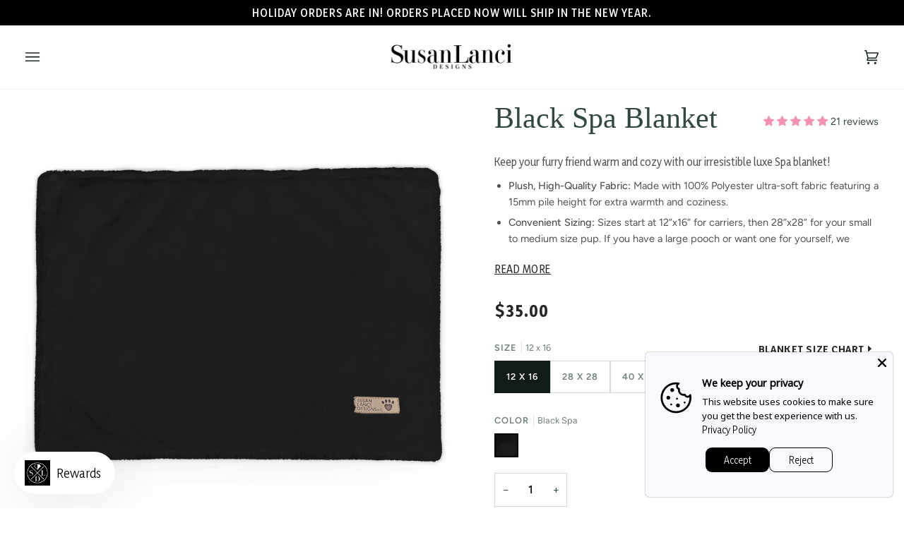

--- FILE ---
content_type: text/html; charset=utf-8
request_url: https://susanlancidesigns.com/products/black-spa-blanket
body_size: 107454
content:















<!doctype html>




<html class="no-js" lang="en" ><head>
<script type="text/javascript" src="https://edge.personalizer.io/storefront/2.0.0/js/shopify/storefront.min.js?key=oz86k-j3lb5swy2vhg3ppo1sm-yjisr&shop=susanlancidesigns.myshopify.com"></script>
<script>
window.LimeSpot = window.LimeSpot === undefined ? {} : LimeSpot;
LimeSpot.PageInfo = { Type: "Product", ReferenceIdentifier: "4608450723898"};

LimeSpot.StoreInfo = { Theme: "susanlancidesigns-shopify/main" };


LimeSpot.CartItems = [];
</script>





<!-- Hotjar Tracking Code for https://susanlancidesigns.com/ -->
<script>
    (function(h,o,t,j,a,r){
        h.hj=h.hj||function(){(h.hj.q=h.hj.q||[]).push(arguments)};
        h._hjSettings={hjid:3094413,hjsv:6};
        a=o.getElementsByTagName('head')[0];
        r=o.createElement('script');r.async=1;
        r.src=t+h._hjSettings.hjid+j+h._hjSettings.hjsv;
        a.appendChild(r);
    })(window,document,'https://static.hotjar.com/c/hotjar-','.js?sv=');
</script>
  <meta charset="utf-8">
  <meta http-equiv="X-UA-Compatible" content="IE=edge,chrome=1">
  <meta name="viewport" content="width=device-width,initial-scale=1,viewport-fit=cover">
  <meta name="theme-color" content="#d12171"><link rel="canonical" href="https://susanlancidesigns.com/products/black-spa-blanket"><!-- ======================= Pipeline Theme V6.3.0 ========================= -->

  <link rel="preconnect" href="https://cdn.shopify.com" crossorigin>
  <link rel="preconnect" href="https://fonts.shopify.com" crossorigin>
  <link rel="preconnect" href="https://monorail-edge.shopifysvc.com" crossorigin>


  <link rel="preload" href="//susanlancidesigns.com/cdn/shop/t/63/assets/lazysizes.js?v=111431644619468174291715265927" as="script">
  <link rel="preload" href="//susanlancidesigns.com/cdn/shop/t/63/assets/vendor.js?v=44964542964703642421715265927" as="script">
  <link rel="preload" href="//susanlancidesigns.com/cdn/shop/t/63/assets/theme.dev.js?v=165222290048385150801728580669" as="script">
  <link rel="preload" href="//susanlancidesigns.com/cdn/shop/t/63/assets/mm-custom.css?v=114589133728764449451728580669" as="style">
  

  <link rel="preconnect" href="https://fonts.googleapis.com">
  <link rel="preconnect" href="https://fonts.gstatic.com" crossorigin>
  <link href="https://fonts.googleapis.com/css2?family=Libre+Caslon+Display&display=swap" rel="stylesheet">
  <link href="https://fonts.googleapis.com/css2?family=Libre+Caslon+Display&family=Yaldevi:wght@200..700&display=swap" rel="stylesheet">
  
<link rel="preload" as="image"
      href="//susanlancidesigns.com/cdn/shop/products/Black-SpaBlanket_small.jpg?v=1607033854"
      imagesrcset="//susanlancidesigns.com/cdn/shop/products/Black-SpaBlanket_550x.jpg?v=1607033854 550w,//susanlancidesigns.com/cdn/shop/products/Black-SpaBlanket_1100x.jpg?v=1607033854 1100w,//susanlancidesigns.com/cdn/shop/products/Black-SpaBlanket_1680x.jpg?v=1607033854 1680w,//susanlancidesigns.com/cdn/shop/products/Black-SpaBlanket_2048x.jpg?v=1607033854 2048w,//susanlancidesigns.com/cdn/shop/products/Black-SpaBlanket.jpg?v=1607033854 2500w"
      imagesizes="(min-width: 768px), 50vw,
             100vw">
  
<link rel="shortcut icon" href="//susanlancidesigns.com/cdn/shop/files/sld_mark_32x32.jpg?v=1670433390" type="image/png"><!-- Title and description ================================================ -->
  

  <title>Black Spa Blanket</title><meta name="description" content="Keep your furry friend warm and cozy with our irresistible luxe Spa blanket! Plush, High-Quality Fabric: Made with 100% Polyester ultra-soft fabric featuring a 15mm pile height for extra warmth and coziness. Convenient Sizing: Sizes start at 12”x16” for carriers, then 28”x28” for your small to medium size pup. If you h">
  <!-- /snippets/social-meta-tags.liquid --><meta property="og:site_name" content="Susan Lanci Designs">
<meta property="og:url" content="https://susanlancidesigns.com/products/black-spa-blanket">
<meta property="og:title" content="Black Spa Blanket">
<meta property="og:type" content="product">
<meta property="og:description" content="Keep your furry friend warm and cozy with our irresistible luxe Spa blanket! Plush, High-Quality Fabric: Made with 100% Polyester ultra-soft fabric featuring a 15mm pile height for extra warmth and coziness. Convenient Sizing: Sizes start at 12”x16” for carriers, then 28”x28” for your small to medium size pup. If you h"><meta property="og:price:amount" content="35.00">
  <meta property="og:price:currency" content="USD">
      <meta property="og:image" content="http://susanlancidesigns.com/cdn/shop/products/Black-SpaBlanket.jpg?v=1607033854">
      <meta property="og:image:secure_url" content="https://susanlancidesigns.com/cdn/shop/products/Black-SpaBlanket.jpg?v=1607033854">
      <meta property="og:image:height" content="2500">
      <meta property="og:image:width" content="2500">
<meta property="twitter:image" content="http://susanlancidesigns.com/cdn/shop/products/Black-SpaBlanket_1200x1200.jpg?v=1607033854">

<meta name="twitter:site" content="@susanlanci1">
<meta name="twitter:card" content="summary_large_image">
<meta name="twitter:title" content="Black Spa Blanket">
<meta name="twitter:description" content="Keep your furry friend warm and cozy with our irresistible luxe Spa blanket! Plush, High-Quality Fabric: Made with 100% Polyester ultra-soft fabric featuring a 15mm pile height for extra warmth and coziness. Convenient Sizing: Sizes start at 12”x16” for carriers, then 28”x28” for your small to medium size pup. If you h"><!-- CSS ================================================================== -->

  <style>
    /* Susan Lanci Global Overrides -- @todo move to own file */
    .free-gifts-body .free-gifts-options:before {
      content: "Pick an option";
    }
  </style>

  <link href="//susanlancidesigns.com/cdn/shop/t/63/assets/font-settings.css?v=181665515524390913601762372301" rel="stylesheet" type="text/css" media="all" />

  <!-- /snippets/css-variables.liquid -->


<style data-shopify>

:root {
/* ================ Spinner ================ */
--SPINNER: url(//susanlancidesigns.com/cdn/shop/t/63/assets/spinner.gif?v=74017169589876499871715265926);


/* ================ Layout Variables ================ */






--LAYOUT-WIDTH: 1500px;
--LAYOUT-GUTTER: 20px;
--LAYOUT-GUTTER-OFFSET: -20px;
--NAV-GUTTER: 15px;
--LAYOUT-OUTER: 36px;

/* ================ Product video ================ */

--COLOR-VIDEO-BG: #f2f2f2;


/* ================ Color Variables ================ */

/* === Backgrounds ===*/
--COLOR-BG: #ffffff;
--COLOR-BG-ACCENT: #fcfaf7;

/* === Text colors ===*/
--COLOR-TEXT-DARK: #111c19;
--COLOR-TEXT: #334641;
--COLOR-TEXT-LIGHT: #707e7a;

/* === Bright color ===*/
--COLOR-PRIMARY: #000000;
--COLOR-PRIMARY-HOVER: #000000;
--COLOR-PRIMARY-FADE: rgba(0, 0, 0, 0.05);
--COLOR-PRIMARY-FADE-HOVER: rgba(0, 0, 0, 0.1);--COLOR-PRIMARY-OPPOSITE: #ffffff;

/* === Secondary/link Color ===*/
--COLOR-SECONDARY: #d12171;
--COLOR-SECONDARY-HOVER: #9b0a4c;
--COLOR-SECONDARY-FADE: rgba(209, 33, 113, 0.05);
--COLOR-SECONDARY-FADE-HOVER: rgba(209, 33, 113, 0.1);--COLOR-SECONDARY-OPPOSITE: #ffffff;

/* === Shades of grey ===*/
--COLOR-A5:  rgba(51, 70, 65, 0.05);
--COLOR-A10: rgba(51, 70, 65, 0.1);
--COLOR-A20: rgba(51, 70, 65, 0.2);
--COLOR-A35: rgba(51, 70, 65, 0.35);
--COLOR-A50: rgba(51, 70, 65, 0.5);
--COLOR-A80: rgba(51, 70, 65, 0.8);
--COLOR-A90: rgba(51, 70, 65, 0.9);
--COLOR-A95: rgba(51, 70, 65, 0.95);


/* ================ Inverted Color Variables ================ */

--INVERSE-BG: #2e413d;
--INVERSE-BG-ACCENT: #000000;

/* === Text colors ===*/
--INVERSE-TEXT-DARK: #ffffff;
--INVERSE-TEXT: #ffffff;
--INVERSE-TEXT-LIGHT: #c0c6c5;

/* === Bright color ===*/
--INVERSE-PRIMARY: #ffe5da;
--INVERSE-PRIMARY-HOVER: #ffaf8e;
--INVERSE-PRIMARY-FADE: rgba(255, 229, 218, 0.05);
--INVERSE-PRIMARY-FADE-HOVER: rgba(255, 229, 218, 0.1);--INVERSE-PRIMARY-OPPOSITE: #000000;


/* === Second Color ===*/
--INVERSE-SECONDARY: #dff3fd;
--INVERSE-SECONDARY-HOVER: #91dbff;
--INVERSE-SECONDARY-FADE: rgba(223, 243, 253, 0.05);
--INVERSE-SECONDARY-FADE-HOVER: rgba(223, 243, 253, 0.1);--INVERSE-SECONDARY-OPPOSITE: #000000;


/* === Shades of grey ===*/
--INVERSE-A5:  rgba(255, 255, 255, 0.05);
--INVERSE-A10: rgba(255, 255, 255, 0.1);
--INVERSE-A20: rgba(255, 255, 255, 0.2);
--INVERSE-A35: rgba(255, 255, 255, 0.3);
--INVERSE-A80: rgba(255, 255, 255, 0.8);
--INVERSE-A90: rgba(255, 255, 255, 0.9);
--INVERSE-A95: rgba(255, 255, 255, 0.95);


/* ================ Bright Color Variables ================ */

--BRIGHT-BG: #e7caac;
--BRIGHT-BG-ACCENT: #ff4b00;

/* === Text colors ===*/
--BRIGHT-TEXT-DARK: #a1a1a1;
--BRIGHT-TEXT: #616161;
--BRIGHT-TEXT-LIGHT: #898178;

/* === Bright color ===*/
--BRIGHT-PRIMARY: #ff4b00;
--BRIGHT-PRIMARY-HOVER: #b33500;
--BRIGHT-PRIMARY-FADE: rgba(255, 75, 0, 0.05);
--BRIGHT-PRIMARY-FADE-HOVER: rgba(255, 75, 0, 0.1);--BRIGHT-PRIMARY-OPPOSITE: #000000;


/* === Second Color ===*/
--BRIGHT-SECONDARY: #ffe5da;
--BRIGHT-SECONDARY-HOVER: #ffaf8e;
--BRIGHT-SECONDARY-FADE: rgba(255, 229, 218, 0.05);
--BRIGHT-SECONDARY-FADE-HOVER: rgba(255, 229, 218, 0.1);--BRIGHT-SECONDARY-OPPOSITE: #000000;


/* === Shades of grey ===*/
--BRIGHT-A5:  rgba(97, 97, 97, 0.05);
--BRIGHT-A10: rgba(97, 97, 97, 0.1);
--BRIGHT-A20: rgba(97, 97, 97, 0.2);
--BRIGHT-A35: rgba(97, 97, 97, 0.3);
--BRIGHT-A80: rgba(97, 97, 97, 0.8);
--BRIGHT-A90: rgba(97, 97, 97, 0.9);
--BRIGHT-A95: rgba(97, 97, 97, 0.95);


/* === Account Bar ===*/
--COLOR-ANNOUNCEMENT-BG: #000000;
--COLOR-ANNOUNCEMENT-TEXT: #ffffff;

/* === Nav and dropdown link background ===*/
--COLOR-NAV: #ffffff;
--COLOR-NAV-TEXT: #1d2523;
--COLOR-NAV-TEXT-DARK: #000000;
--COLOR-NAV-TEXT-LIGHT: #616665;
--COLOR-NAV-BORDER: #f8f0e7;
--COLOR-NAV-A10: rgba(29, 37, 35, 0.1);
--COLOR-NAV-A50: rgba(29, 37, 35, 0.5);
--COLOR-HIGHLIGHT-LINK: #d2815f;

/* === Site Footer ===*/
--COLOR-FOOTER-BG: #000000;
--COLOR-FOOTER-TEXT: #ffffff;
--COLOR-FOOTER-A5: rgba(255, 255, 255, 0.05);
--COLOR-FOOTER-A15: rgba(255, 255, 255, 0.15);
--COLOR-FOOTER-A90: rgba(255, 255, 255, 0.9);

/* === Sub-Footer ===*/
--COLOR-SUB-FOOTER-BG: #000000;
--COLOR-SUB-FOOTER-TEXT: #ffffff;
--COLOR-SUB-FOOTER-A5: rgba(255, 255, 255, 0.05);
--COLOR-SUB-FOOTER-A15: rgba(255, 255, 255, 0.15);
--COLOR-SUB-FOOTER-A90: rgba(255, 255, 255, 0.9);

/* === Products ===*/
--PRODUCT-GRID-ASPECT-RATIO: 100%;

/* === Product badges ===*/
--COLOR-BADGE: #ffffff;
--COLOR-BADGE-TEXT: #656565;
--COLOR-BADGE-TEXT-HOVER: #8b8b8b;

/* === Product item slider ===*/--COLOR-PRODUCT-SLIDER: #ffffff;--COLOR-PRODUCT-SLIDER-OPPOSITE: rgba(13, 13, 13, 0.06);/* === disabled form colors ===*/
--COLOR-DISABLED-BG: #ebedec;
--COLOR-DISABLED-TEXT: #b8bebd;

--INVERSE-DISABLED-BG: #435450;
--INVERSE-DISABLED-TEXT: #778481;

/* === Button Radius === */
--BUTTON-RADIUS: 0px;


/* ================ Typography ================ */

--FONT-STACK-BODY: Figtree, sans-serif;
--FONT-STYLE-BODY: normal;
--FONT-WEIGHT-BODY: 400;
--FONT-WEIGHT-BODY-BOLD: 500;
--FONT-ADJUST-BODY: 1.0;

--FONT-STACK-HEADING: Ovo, serif;
--FONT-STYLE-HEADING: normal;
--FONT-WEIGHT-HEADING: 400;
--FONT-WEIGHT-HEADING-BOLD: 700;
--FONT-ADJUST-HEADING: 1.0;

  --FONT-HEADING-SPACE: normal;
  --FONT-HEADING-CAPS: none;


--FONT-STACK-ACCENT: Figtree, serif;
--FONT-STYLE-ACCENT: normal;
--FONT-WEIGHT-ACCENT: 500;
--FONT-WEIGHT-ACCENT-BOLD: 600;
--FONT-ADJUST-ACCENT: 1.0;
--FONT-SPACING-ACCENT: 1px;

--FONT-STACK-NAV: Figtree, sans-serif;
--FONT-STYLE-NAV: normal;
--FONT-ADJUST-NAV: 1.0;

--FONT-WEIGHT-NAV: 500;
--FONT-WEIGHT-NAV-BOLD: 600;


--ICO-SELECT: url('//susanlancidesigns.com/cdn/shop/t/63/assets/ico-select.svg?v=94048241728851562661715265936');

/* ================ Photo correction ================ */
--PHOTO-CORRECTION: 100%;



}

</style>

  <link href="//susanlancidesigns.com/cdn/shop/t/63/assets/theme.css?v=106271153973605524091723666440" rel="stylesheet" type="text/css" media="all" />
  <link href="//susanlancidesigns.com/cdn/shop/t/63/assets/mm-custom.css?v=114589133728764449451728580669" rel="stylesheet" type="text/css" media="all" />

  

  <script>
    document.documentElement.className = document.documentElement.className.replace('no-js', 'js');

    
      document.documentElement.classList.add('aos-initialized');let root = '/';
    if (root[root.length - 1] !== '/') {
      root = `${root}/`;
    }
    var theme = {
      routes: {
        root_url: root,
        cart: '/cart',
        cart_add_url: '/cart/add',
        product_recommendations_url: '/recommendations/products',
        account_addresses_url: '/account/addresses'
      },
      assets: {
        photoswipe: '//susanlancidesigns.com/cdn/shop/t/63/assets/photoswipe.js?v=127455462311858527711715265927',
        smoothscroll: '//susanlancidesigns.com/cdn/shop/t/63/assets/smoothscroll.js?v=37906625415260927261715265928',
        swatches: '//susanlancidesigns.com/cdn/shop/t/63/assets/swatches.json?v=19917331642006156491715265926',
        noImage: '//susanlancidesigns.com/cdn/shopifycloud/storefront/assets/no-image-2048-a2addb12.gif',
        base: '//susanlancidesigns.com/cdn/shop/t/63/assets/'
      },
      strings: {
        swatchesKey: "Color, Colour",
        addToCart: "Add to Cart",
        estimateShipping: "Estimate shipping",
        noShippingAvailable: "We do not ship to this destination.",
        free: "Free",
        from: "From",
        preOrder: "Pre-order",
        soldOut: "Sold Out",
        sale: "Sale",
        subscription: "Subscription",
        unavailable: "Unavailable",
        unitPrice: "Unit price",
        unitPriceSeparator: "per",
        stockout: "All available stock is in cart",
        products: "Products",
        pages: "Pages",
        collections: "Collections",
        resultsFor: "Results for",
        noResultsFor: "No results for",
        articles: "Articles",
        successMessage: "Link copied to clipboard",
      },
      settings: {
        badge_sale_type: "percentage",
        search_products: true,
        search_collections: true,
        search_pages: false,
        search_articles: false,
        animate_hover: true,
        animate_scroll: true,
        show_locale_desktop: null,
        show_locale_mobile: null,
        show_currency_desktop: null,
        show_currency_mobile: null,
        currency_select_type: "country",
        currency_code_enable: false,
        excluded_collections_strict: ["all"," frontpage"],
        excluded_collections: ["sibling"]
      },
      info: {
        name: 'pipeline'
      },
      version: '6.3.0',
      moneyFormat: "${{amount}}",
      shopCurrency: "USD",
      currencyCode: "USD"
    }
    let windowInnerHeight = window.innerHeight;
    document.documentElement.style.setProperty('--full-screen', `${windowInnerHeight}px`);
    document.documentElement.style.setProperty('--three-quarters', `${windowInnerHeight * 0.75}px`);
    document.documentElement.style.setProperty('--two-thirds', `${windowInnerHeight * 0.66}px`);
    document.documentElement.style.setProperty('--one-half', `${windowInnerHeight * 0.5}px`);
    document.documentElement.style.setProperty('--one-third', `${windowInnerHeight * 0.33}px`);
    document.documentElement.style.setProperty('--one-fifth', `${windowInnerHeight * 0.2}px`);

    window.lazySizesConfig = window.lazySizesConfig || {};
    window.lazySizesConfig.loadHidden = false;
    window.isRTL = document.documentElement.getAttribute('dir') === 'rtl';
  </script><!-- Theme Javascript ============================================================== -->
  <script src="//susanlancidesigns.com/cdn/shop/t/63/assets/lazysizes.js?v=111431644619468174291715265927" async="async"></script>
  <script src="//susanlancidesigns.com/cdn/shop/t/63/assets/vendor.js?v=44964542964703642421715265927" defer="defer"></script>
  <script src="//susanlancidesigns.com/cdn/shop/t/63/assets/theme.dev.js?v=165222290048385150801728580669" defer="defer"></script>

  <script>
    (function () {
      function onPageShowEvents() {
        if ('requestIdleCallback' in window) {
          requestIdleCallback(initCartEvent, { timeout: 500 })
        } else {
          initCartEvent()
        }
        function initCartEvent(){
          window.fetch(window.theme.routes.cart + '.js')
          .then((response) => {
            if(!response.ok){
              throw {status: response.statusText};
            }
            return response.json();
          })
          .then((response) => {
            document.dispatchEvent(new CustomEvent('theme:cart:change', {
              detail: {
                cart: response,
              },
              bubbles: true,
            }));
            return response;
          })
          .catch((e) => {
            console.error(e);
          });
        }
      };
      window.onpageshow = onPageShowEvents;
    })();
  </script>

  <script type="text/javascript">
    if (window.MSInputMethodContext && document.documentMode) {
      var scripts = document.getElementsByTagName('script')[0];
      var polyfill = document.createElement("script");
      polyfill.defer = true;
      polyfill.src = "//susanlancidesigns.com/cdn/shop/t/63/assets/ie11.js?v=144489047535103983231715265926";

      scripts.parentNode.insertBefore(polyfill, scripts);
    }
  </script>



  <!-- slider -->
  <link rel="stylesheet" href="https://cdnjs.cloudflare.com/ajax/libs/slick-carousel/1.9.0/slick-theme.min.css" integrity="sha512-17EgCFERpgZKcm0j0fEq1YCJuyAWdz9KUtv1EjVuaOz8pDnh/0nZxmU6BBXwaaxqoi9PQXnRWqlcDB027hgv9A==" crossorigin="anonymous" referrerpolicy="no-referrer" />
  <link rel="stylesheet" href="https://cdnjs.cloudflare.com/ajax/libs/slick-carousel/1.9.0/slick.min.css" integrity="sha512-yHknP1/AwR+yx26cB1y0cjvQUMvEa2PFzt1c9LlS4pRQ5NOTZFWbhBig+X9G9eYW/8m0/4OXNx8pxJ6z57x0dw==" crossorigin="anonymous" referrerpolicy="no-referrer" />
  <script src="http://ajax.googleapis.com/ajax/libs/jquery/1.7.1/jquery.min.js" type="text/javascript"></script>
  <script src="https://cdnjs.cloudflare.com/ajax/libs/slick-carousel/1.9.0/slick.min.js" integrity="sha512-HGOnQO9+SP1V92SrtZfjqxxtLmVzqZpjFFekvzZVWoiASSQgSr4cw9Kqd2+l8Llp4Gm0G8GIFJ4ddwZilcdb8A==" crossorigin="anonymous" referrerpolicy="no-referrer"></script>

  <!-- Shopify app scripts =========================================================== -->
  
  <script>window.performance && window.performance.mark && window.performance.mark('shopify.content_for_header.start');</script><meta name="google-site-verification" content="HuyPFnDxRr1a-J_JnaNI-sfMkJ-9qGD9FHnVWXGSHTo">
<meta name="facebook-domain-verification" content="jly6ue3rsq4rao6bej2uvunz6jpysg">
<meta name="facebook-domain-verification" content="wk5fng79ok1wow31b6z2mtrxnclzv8">
<meta id="shopify-digital-wallet" name="shopify-digital-wallet" content="/19211295/digital_wallets/dialog">
<meta name="shopify-checkout-api-token" content="515273efedb39090010f38376df4e6c2">
<link rel="alternate" type="application/json+oembed" href="https://susanlancidesigns.com/products/black-spa-blanket.oembed">
<script async="async" src="/checkouts/internal/preloads.js?locale=en-US"></script>
<link rel="preconnect" href="https://shop.app" crossorigin="anonymous">
<script async="async" src="https://shop.app/checkouts/internal/preloads.js?locale=en-US&shop_id=19211295" crossorigin="anonymous"></script>
<script id="apple-pay-shop-capabilities" type="application/json">{"shopId":19211295,"countryCode":"US","currencyCode":"USD","merchantCapabilities":["supports3DS"],"merchantId":"gid:\/\/shopify\/Shop\/19211295","merchantName":"Susan Lanci Designs","requiredBillingContactFields":["postalAddress","email","phone"],"requiredShippingContactFields":["postalAddress","email","phone"],"shippingType":"shipping","supportedNetworks":["visa","masterCard","amex","discover","elo","jcb"],"total":{"type":"pending","label":"Susan Lanci Designs","amount":"1.00"},"shopifyPaymentsEnabled":true,"supportsSubscriptions":true}</script>
<script id="shopify-features" type="application/json">{"accessToken":"515273efedb39090010f38376df4e6c2","betas":["rich-media-storefront-analytics"],"domain":"susanlancidesigns.com","predictiveSearch":true,"shopId":19211295,"locale":"en"}</script>
<script>var Shopify = Shopify || {};
Shopify.shop = "susanlancidesigns.myshopify.com";
Shopify.locale = "en";
Shopify.currency = {"active":"USD","rate":"1.0"};
Shopify.country = "US";
Shopify.theme = {"name":"susanlancidesigns-shopify\/main","id":124138061882,"schema_name":"Pipeline","schema_version":"6.3.0","theme_store_id":null,"role":"main"};
Shopify.theme.handle = "null";
Shopify.theme.style = {"id":null,"handle":null};
Shopify.cdnHost = "susanlancidesigns.com/cdn";
Shopify.routes = Shopify.routes || {};
Shopify.routes.root = "/";</script>
<script type="module">!function(o){(o.Shopify=o.Shopify||{}).modules=!0}(window);</script>
<script>!function(o){function n(){var o=[];function n(){o.push(Array.prototype.slice.apply(arguments))}return n.q=o,n}var t=o.Shopify=o.Shopify||{};t.loadFeatures=n(),t.autoloadFeatures=n()}(window);</script>
<script>
  window.ShopifyPay = window.ShopifyPay || {};
  window.ShopifyPay.apiHost = "shop.app\/pay";
  window.ShopifyPay.redirectState = null;
</script>
<script id="shop-js-analytics" type="application/json">{"pageType":"product"}</script>
<script defer="defer" async type="module" src="//susanlancidesigns.com/cdn/shopifycloud/shop-js/modules/v2/client.init-shop-cart-sync_WVOgQShq.en.esm.js"></script>
<script defer="defer" async type="module" src="//susanlancidesigns.com/cdn/shopifycloud/shop-js/modules/v2/chunk.common_C_13GLB1.esm.js"></script>
<script defer="defer" async type="module" src="//susanlancidesigns.com/cdn/shopifycloud/shop-js/modules/v2/chunk.modal_CLfMGd0m.esm.js"></script>
<script type="module">
  await import("//susanlancidesigns.com/cdn/shopifycloud/shop-js/modules/v2/client.init-shop-cart-sync_WVOgQShq.en.esm.js");
await import("//susanlancidesigns.com/cdn/shopifycloud/shop-js/modules/v2/chunk.common_C_13GLB1.esm.js");
await import("//susanlancidesigns.com/cdn/shopifycloud/shop-js/modules/v2/chunk.modal_CLfMGd0m.esm.js");

  window.Shopify.SignInWithShop?.initShopCartSync?.({"fedCMEnabled":true,"windoidEnabled":true});

</script>
<script>
  window.Shopify = window.Shopify || {};
  if (!window.Shopify.featureAssets) window.Shopify.featureAssets = {};
  window.Shopify.featureAssets['shop-js'] = {"shop-cart-sync":["modules/v2/client.shop-cart-sync_DuR37GeY.en.esm.js","modules/v2/chunk.common_C_13GLB1.esm.js","modules/v2/chunk.modal_CLfMGd0m.esm.js"],"init-fed-cm":["modules/v2/client.init-fed-cm_BucUoe6W.en.esm.js","modules/v2/chunk.common_C_13GLB1.esm.js","modules/v2/chunk.modal_CLfMGd0m.esm.js"],"shop-toast-manager":["modules/v2/client.shop-toast-manager_B0JfrpKj.en.esm.js","modules/v2/chunk.common_C_13GLB1.esm.js","modules/v2/chunk.modal_CLfMGd0m.esm.js"],"init-shop-cart-sync":["modules/v2/client.init-shop-cart-sync_WVOgQShq.en.esm.js","modules/v2/chunk.common_C_13GLB1.esm.js","modules/v2/chunk.modal_CLfMGd0m.esm.js"],"shop-button":["modules/v2/client.shop-button_B_U3bv27.en.esm.js","modules/v2/chunk.common_C_13GLB1.esm.js","modules/v2/chunk.modal_CLfMGd0m.esm.js"],"init-windoid":["modules/v2/client.init-windoid_DuP9q_di.en.esm.js","modules/v2/chunk.common_C_13GLB1.esm.js","modules/v2/chunk.modal_CLfMGd0m.esm.js"],"shop-cash-offers":["modules/v2/client.shop-cash-offers_BmULhtno.en.esm.js","modules/v2/chunk.common_C_13GLB1.esm.js","modules/v2/chunk.modal_CLfMGd0m.esm.js"],"pay-button":["modules/v2/client.pay-button_CrPSEbOK.en.esm.js","modules/v2/chunk.common_C_13GLB1.esm.js","modules/v2/chunk.modal_CLfMGd0m.esm.js"],"init-customer-accounts":["modules/v2/client.init-customer-accounts_jNk9cPYQ.en.esm.js","modules/v2/client.shop-login-button_DJ5ldayH.en.esm.js","modules/v2/chunk.common_C_13GLB1.esm.js","modules/v2/chunk.modal_CLfMGd0m.esm.js"],"avatar":["modules/v2/client.avatar_BTnouDA3.en.esm.js"],"checkout-modal":["modules/v2/client.checkout-modal_pBPyh9w8.en.esm.js","modules/v2/chunk.common_C_13GLB1.esm.js","modules/v2/chunk.modal_CLfMGd0m.esm.js"],"init-shop-for-new-customer-accounts":["modules/v2/client.init-shop-for-new-customer-accounts_BUoCy7a5.en.esm.js","modules/v2/client.shop-login-button_DJ5ldayH.en.esm.js","modules/v2/chunk.common_C_13GLB1.esm.js","modules/v2/chunk.modal_CLfMGd0m.esm.js"],"init-customer-accounts-sign-up":["modules/v2/client.init-customer-accounts-sign-up_CnczCz9H.en.esm.js","modules/v2/client.shop-login-button_DJ5ldayH.en.esm.js","modules/v2/chunk.common_C_13GLB1.esm.js","modules/v2/chunk.modal_CLfMGd0m.esm.js"],"init-shop-email-lookup-coordinator":["modules/v2/client.init-shop-email-lookup-coordinator_CzjY5t9o.en.esm.js","modules/v2/chunk.common_C_13GLB1.esm.js","modules/v2/chunk.modal_CLfMGd0m.esm.js"],"shop-follow-button":["modules/v2/client.shop-follow-button_CsYC63q7.en.esm.js","modules/v2/chunk.common_C_13GLB1.esm.js","modules/v2/chunk.modal_CLfMGd0m.esm.js"],"shop-login-button":["modules/v2/client.shop-login-button_DJ5ldayH.en.esm.js","modules/v2/chunk.common_C_13GLB1.esm.js","modules/v2/chunk.modal_CLfMGd0m.esm.js"],"shop-login":["modules/v2/client.shop-login_B9ccPdmx.en.esm.js","modules/v2/chunk.common_C_13GLB1.esm.js","modules/v2/chunk.modal_CLfMGd0m.esm.js"],"lead-capture":["modules/v2/client.lead-capture_D0K_KgYb.en.esm.js","modules/v2/chunk.common_C_13GLB1.esm.js","modules/v2/chunk.modal_CLfMGd0m.esm.js"],"payment-terms":["modules/v2/client.payment-terms_BWmiNN46.en.esm.js","modules/v2/chunk.common_C_13GLB1.esm.js","modules/v2/chunk.modal_CLfMGd0m.esm.js"]};
</script>
<script>(function() {
  var isLoaded = false;
  function asyncLoad() {
    if (isLoaded) return;
    isLoaded = true;
    var urls = ["https:\/\/formbuilder.hulkapps.com\/skeletopapp.js?shop=susanlancidesigns.myshopify.com","\/\/d1liekpayvooaz.cloudfront.net\/apps\/customizery\/customizery.js?shop=susanlancidesigns.myshopify.com","https:\/\/cdn.nfcube.com\/instafeed-e2bb3dcfb40331aecc06fa7d00681bee.js?shop=susanlancidesigns.myshopify.com","https:\/\/d23dclunsivw3h.cloudfront.net\/redirect-app.js?shop=susanlancidesigns.myshopify.com","\/\/code.tidio.co\/5cwepoeixrawml5n7tuegmlbcqikake5.js?shop=susanlancidesigns.myshopify.com","https:\/\/cdn.getcarro.com\/script-tags\/all\/050820094100.js?shop=susanlancidesigns.myshopify.com","https:\/\/str.rise-ai.com\/?shop=susanlancidesigns.myshopify.com","https:\/\/strn.rise-ai.com\/?shop=susanlancidesigns.myshopify.com","https:\/\/api.revy.io\/upsell.js?shop=susanlancidesigns.myshopify.com","https:\/\/static.returngo.ai\/master.returngo.ai\/returngo.min.js?shop=susanlancidesigns.myshopify.com","https:\/\/edge.personalizer.io\/storefront\/2.0.0\/js\/shopify\/storefront.min.js?key=oz86k-j3lb5swy2vhg3ppo1sm-yjisr\u0026shop=susanlancidesigns.myshopify.com","https:\/\/na.shgcdn3.com\/pixel-collector.js?shop=susanlancidesigns.myshopify.com","\/\/cdn.shopify.com\/proxy\/172893b6e5ca08b35dbec00ab25607dd81c681012a640fd1a5dc771a66035bd6\/api.goaffpro.com\/loader.js?shop=susanlancidesigns.myshopify.com\u0026sp-cache-control=cHVibGljLCBtYXgtYWdlPTkwMA"];
    for (var i = 0; i < urls.length; i++) {
      var s = document.createElement('script');
      s.type = 'text/javascript';
      s.async = true;
      s.src = urls[i];
      var x = document.getElementsByTagName('script')[0];
      x.parentNode.insertBefore(s, x);
    }
  };
  if(window.attachEvent) {
    window.attachEvent('onload', asyncLoad);
  } else {
    window.addEventListener('load', asyncLoad, false);
  }
})();</script>
<script id="__st">var __st={"a":19211295,"offset":-28800,"reqid":"669997cf-9b76-47d3-8c46-4fbc90dc6675-1769693547","pageurl":"susanlancidesigns.com\/products\/black-spa-blanket","u":"12f538419739","p":"product","rtyp":"product","rid":4608450723898};</script>
<script>window.ShopifyPaypalV4VisibilityTracking = true;</script>
<script id="captcha-bootstrap">!function(){'use strict';const t='contact',e='account',n='new_comment',o=[[t,t],['blogs',n],['comments',n],[t,'customer']],c=[[e,'customer_login'],[e,'guest_login'],[e,'recover_customer_password'],[e,'create_customer']],r=t=>t.map((([t,e])=>`form[action*='/${t}']:not([data-nocaptcha='true']) input[name='form_type'][value='${e}']`)).join(','),a=t=>()=>t?[...document.querySelectorAll(t)].map((t=>t.form)):[];function s(){const t=[...o],e=r(t);return a(e)}const i='password',u='form_key',d=['recaptcha-v3-token','g-recaptcha-response','h-captcha-response',i],f=()=>{try{return window.sessionStorage}catch{return}},m='__shopify_v',_=t=>t.elements[u];function p(t,e,n=!1){try{const o=window.sessionStorage,c=JSON.parse(o.getItem(e)),{data:r}=function(t){const{data:e,action:n}=t;return t[m]||n?{data:e,action:n}:{data:t,action:n}}(c);for(const[e,n]of Object.entries(r))t.elements[e]&&(t.elements[e].value=n);n&&o.removeItem(e)}catch(o){console.error('form repopulation failed',{error:o})}}const l='form_type',E='cptcha';function T(t){t.dataset[E]=!0}const w=window,h=w.document,L='Shopify',v='ce_forms',y='captcha';let A=!1;((t,e)=>{const n=(g='f06e6c50-85a8-45c8-87d0-21a2b65856fe',I='https://cdn.shopify.com/shopifycloud/storefront-forms-hcaptcha/ce_storefront_forms_captcha_hcaptcha.v1.5.2.iife.js',D={infoText:'Protected by hCaptcha',privacyText:'Privacy',termsText:'Terms'},(t,e,n)=>{const o=w[L][v],c=o.bindForm;if(c)return c(t,g,e,D).then(n);var r;o.q.push([[t,g,e,D],n]),r=I,A||(h.body.append(Object.assign(h.createElement('script'),{id:'captcha-provider',async:!0,src:r})),A=!0)});var g,I,D;w[L]=w[L]||{},w[L][v]=w[L][v]||{},w[L][v].q=[],w[L][y]=w[L][y]||{},w[L][y].protect=function(t,e){n(t,void 0,e),T(t)},Object.freeze(w[L][y]),function(t,e,n,w,h,L){const[v,y,A,g]=function(t,e,n){const i=e?o:[],u=t?c:[],d=[...i,...u],f=r(d),m=r(i),_=r(d.filter((([t,e])=>n.includes(e))));return[a(f),a(m),a(_),s()]}(w,h,L),I=t=>{const e=t.target;return e instanceof HTMLFormElement?e:e&&e.form},D=t=>v().includes(t);t.addEventListener('submit',(t=>{const e=I(t);if(!e)return;const n=D(e)&&!e.dataset.hcaptchaBound&&!e.dataset.recaptchaBound,o=_(e),c=g().includes(e)&&(!o||!o.value);(n||c)&&t.preventDefault(),c&&!n&&(function(t){try{if(!f())return;!function(t){const e=f();if(!e)return;const n=_(t);if(!n)return;const o=n.value;o&&e.removeItem(o)}(t);const e=Array.from(Array(32),(()=>Math.random().toString(36)[2])).join('');!function(t,e){_(t)||t.append(Object.assign(document.createElement('input'),{type:'hidden',name:u})),t.elements[u].value=e}(t,e),function(t,e){const n=f();if(!n)return;const o=[...t.querySelectorAll(`input[type='${i}']`)].map((({name:t})=>t)),c=[...d,...o],r={};for(const[a,s]of new FormData(t).entries())c.includes(a)||(r[a]=s);n.setItem(e,JSON.stringify({[m]:1,action:t.action,data:r}))}(t,e)}catch(e){console.error('failed to persist form',e)}}(e),e.submit())}));const S=(t,e)=>{t&&!t.dataset[E]&&(n(t,e.some((e=>e===t))),T(t))};for(const o of['focusin','change'])t.addEventListener(o,(t=>{const e=I(t);D(e)&&S(e,y())}));const B=e.get('form_key'),M=e.get(l),P=B&&M;t.addEventListener('DOMContentLoaded',(()=>{const t=y();if(P)for(const e of t)e.elements[l].value===M&&p(e,B);[...new Set([...A(),...v().filter((t=>'true'===t.dataset.shopifyCaptcha))])].forEach((e=>S(e,t)))}))}(h,new URLSearchParams(w.location.search),n,t,e,['guest_login'])})(!0,!0)}();</script>
<script integrity="sha256-4kQ18oKyAcykRKYeNunJcIwy7WH5gtpwJnB7kiuLZ1E=" data-source-attribution="shopify.loadfeatures" defer="defer" src="//susanlancidesigns.com/cdn/shopifycloud/storefront/assets/storefront/load_feature-a0a9edcb.js" crossorigin="anonymous"></script>
<script crossorigin="anonymous" defer="defer" src="//susanlancidesigns.com/cdn/shopifycloud/storefront/assets/shopify_pay/storefront-65b4c6d7.js?v=20250812"></script>
<script data-source-attribution="shopify.dynamic_checkout.dynamic.init">var Shopify=Shopify||{};Shopify.PaymentButton=Shopify.PaymentButton||{isStorefrontPortableWallets:!0,init:function(){window.Shopify.PaymentButton.init=function(){};var t=document.createElement("script");t.src="https://susanlancidesigns.com/cdn/shopifycloud/portable-wallets/latest/portable-wallets.en.js",t.type="module",document.head.appendChild(t)}};
</script>
<script data-source-attribution="shopify.dynamic_checkout.buyer_consent">
  function portableWalletsHideBuyerConsent(e){var t=document.getElementById("shopify-buyer-consent"),n=document.getElementById("shopify-subscription-policy-button");t&&n&&(t.classList.add("hidden"),t.setAttribute("aria-hidden","true"),n.removeEventListener("click",e))}function portableWalletsShowBuyerConsent(e){var t=document.getElementById("shopify-buyer-consent"),n=document.getElementById("shopify-subscription-policy-button");t&&n&&(t.classList.remove("hidden"),t.removeAttribute("aria-hidden"),n.addEventListener("click",e))}window.Shopify?.PaymentButton&&(window.Shopify.PaymentButton.hideBuyerConsent=portableWalletsHideBuyerConsent,window.Shopify.PaymentButton.showBuyerConsent=portableWalletsShowBuyerConsent);
</script>
<script>
  function portableWalletsCleanup(e){e&&e.src&&console.error("Failed to load portable wallets script "+e.src);var t=document.querySelectorAll("shopify-accelerated-checkout .shopify-payment-button__skeleton, shopify-accelerated-checkout-cart .wallet-cart-button__skeleton"),e=document.getElementById("shopify-buyer-consent");for(let e=0;e<t.length;e++)t[e].remove();e&&e.remove()}function portableWalletsNotLoadedAsModule(e){e instanceof ErrorEvent&&"string"==typeof e.message&&e.message.includes("import.meta")&&"string"==typeof e.filename&&e.filename.includes("portable-wallets")&&(window.removeEventListener("error",portableWalletsNotLoadedAsModule),window.Shopify.PaymentButton.failedToLoad=e,"loading"===document.readyState?document.addEventListener("DOMContentLoaded",window.Shopify.PaymentButton.init):window.Shopify.PaymentButton.init())}window.addEventListener("error",portableWalletsNotLoadedAsModule);
</script>

<script type="module" src="https://susanlancidesigns.com/cdn/shopifycloud/portable-wallets/latest/portable-wallets.en.js" onError="portableWalletsCleanup(this)" crossorigin="anonymous"></script>
<script nomodule>
  document.addEventListener("DOMContentLoaded", portableWalletsCleanup);
</script>

<link id="shopify-accelerated-checkout-styles" rel="stylesheet" media="screen" href="https://susanlancidesigns.com/cdn/shopifycloud/portable-wallets/latest/accelerated-checkout-backwards-compat.css" crossorigin="anonymous">
<style id="shopify-accelerated-checkout-cart">
        #shopify-buyer-consent {
  margin-top: 1em;
  display: inline-block;
  width: 100%;
}

#shopify-buyer-consent.hidden {
  display: none;
}

#shopify-subscription-policy-button {
  background: none;
  border: none;
  padding: 0;
  text-decoration: underline;
  font-size: inherit;
  cursor: pointer;
}

#shopify-subscription-policy-button::before {
  box-shadow: none;
}

      </style>

<script>window.performance && window.performance.mark && window.performance.mark('shopify.content_for_header.end');</script>
  





  <script type="text/javascript">
    
      window.__shgMoneyFormat = window.__shgMoneyFormat || {"AED":{"currency":"AED","currency_symbol":"د.إ","currency_symbol_location":"left","decimal_places":2,"decimal_separator":".","thousands_separator":","},"AFN":{"currency":"AFN","currency_symbol":"؋","currency_symbol_location":"left","decimal_places":2,"decimal_separator":".","thousands_separator":","},"ALL":{"currency":"ALL","currency_symbol":"L","currency_symbol_location":"left","decimal_places":2,"decimal_separator":".","thousands_separator":","},"AMD":{"currency":"AMD","currency_symbol":"դր.","currency_symbol_location":"left","decimal_places":2,"decimal_separator":".","thousands_separator":","},"ANG":{"currency":"ANG","currency_symbol":"ƒ","currency_symbol_location":"left","decimal_places":2,"decimal_separator":".","thousands_separator":","},"AUD":{"currency":"AUD","currency_symbol":"$","currency_symbol_location":"left","decimal_places":2,"decimal_separator":".","thousands_separator":","},"AWG":{"currency":"AWG","currency_symbol":"ƒ","currency_symbol_location":"left","decimal_places":2,"decimal_separator":".","thousands_separator":","},"AZN":{"currency":"AZN","currency_symbol":"₼","currency_symbol_location":"left","decimal_places":2,"decimal_separator":".","thousands_separator":","},"BAM":{"currency":"BAM","currency_symbol":"КМ","currency_symbol_location":"left","decimal_places":2,"decimal_separator":".","thousands_separator":","},"BBD":{"currency":"BBD","currency_symbol":"$","currency_symbol_location":"left","decimal_places":2,"decimal_separator":".","thousands_separator":","},"BDT":{"currency":"BDT","currency_symbol":"৳","currency_symbol_location":"left","decimal_places":2,"decimal_separator":".","thousands_separator":","},"BIF":{"currency":"BIF","currency_symbol":"Fr","currency_symbol_location":"left","decimal_places":2,"decimal_separator":".","thousands_separator":","},"BND":{"currency":"BND","currency_symbol":"$","currency_symbol_location":"left","decimal_places":2,"decimal_separator":".","thousands_separator":","},"BOB":{"currency":"BOB","currency_symbol":"Bs.","currency_symbol_location":"left","decimal_places":2,"decimal_separator":".","thousands_separator":","},"BRL":{"currency":"BRL","currency_symbol":"R$","currency_symbol_location":"left","decimal_places":2,"decimal_separator":".","thousands_separator":","},"BSD":{"currency":"BSD","currency_symbol":"$","currency_symbol_location":"left","decimal_places":2,"decimal_separator":".","thousands_separator":","},"BWP":{"currency":"BWP","currency_symbol":"P","currency_symbol_location":"left","decimal_places":2,"decimal_separator":".","thousands_separator":","},"BZD":{"currency":"BZD","currency_symbol":"$","currency_symbol_location":"left","decimal_places":2,"decimal_separator":".","thousands_separator":","},"CAD":{"currency":"CAD","currency_symbol":"$","currency_symbol_location":"left","decimal_places":2,"decimal_separator":".","thousands_separator":","},"CDF":{"currency":"CDF","currency_symbol":"Fr","currency_symbol_location":"left","decimal_places":2,"decimal_separator":".","thousands_separator":","},"CHF":{"currency":"CHF","currency_symbol":"CHF","currency_symbol_location":"left","decimal_places":2,"decimal_separator":".","thousands_separator":","},"CNY":{"currency":"CNY","currency_symbol":"¥","currency_symbol_location":"left","decimal_places":2,"decimal_separator":".","thousands_separator":","},"CRC":{"currency":"CRC","currency_symbol":"₡","currency_symbol_location":"left","decimal_places":2,"decimal_separator":".","thousands_separator":","},"CVE":{"currency":"CVE","currency_symbol":"$","currency_symbol_location":"left","decimal_places":2,"decimal_separator":".","thousands_separator":","},"CZK":{"currency":"CZK","currency_symbol":"Kč","currency_symbol_location":"left","decimal_places":2,"decimal_separator":".","thousands_separator":","},"DJF":{"currency":"DJF","currency_symbol":"Fdj","currency_symbol_location":"left","decimal_places":2,"decimal_separator":".","thousands_separator":","},"DKK":{"currency":"DKK","currency_symbol":"kr.","currency_symbol_location":"left","decimal_places":2,"decimal_separator":".","thousands_separator":","},"DOP":{"currency":"DOP","currency_symbol":"$","currency_symbol_location":"left","decimal_places":2,"decimal_separator":".","thousands_separator":","},"DZD":{"currency":"DZD","currency_symbol":"د.ج","currency_symbol_location":"left","decimal_places":2,"decimal_separator":".","thousands_separator":","},"EGP":{"currency":"EGP","currency_symbol":"ج.م","currency_symbol_location":"left","decimal_places":2,"decimal_separator":".","thousands_separator":","},"ETB":{"currency":"ETB","currency_symbol":"Br","currency_symbol_location":"left","decimal_places":2,"decimal_separator":".","thousands_separator":","},"EUR":{"currency":"EUR","currency_symbol":"€","currency_symbol_location":"left","decimal_places":2,"decimal_separator":".","thousands_separator":","},"FJD":{"currency":"FJD","currency_symbol":"$","currency_symbol_location":"left","decimal_places":2,"decimal_separator":".","thousands_separator":","},"FKP":{"currency":"FKP","currency_symbol":"£","currency_symbol_location":"left","decimal_places":2,"decimal_separator":".","thousands_separator":","},"GBP":{"currency":"GBP","currency_symbol":"£","currency_symbol_location":"left","decimal_places":2,"decimal_separator":".","thousands_separator":","},"GMD":{"currency":"GMD","currency_symbol":"D","currency_symbol_location":"left","decimal_places":2,"decimal_separator":".","thousands_separator":","},"GNF":{"currency":"GNF","currency_symbol":"Fr","currency_symbol_location":"left","decimal_places":2,"decimal_separator":".","thousands_separator":","},"GTQ":{"currency":"GTQ","currency_symbol":"Q","currency_symbol_location":"left","decimal_places":2,"decimal_separator":".","thousands_separator":","},"GYD":{"currency":"GYD","currency_symbol":"$","currency_symbol_location":"left","decimal_places":2,"decimal_separator":".","thousands_separator":","},"HKD":{"currency":"HKD","currency_symbol":"$","currency_symbol_location":"left","decimal_places":2,"decimal_separator":".","thousands_separator":","},"HNL":{"currency":"HNL","currency_symbol":"L","currency_symbol_location":"left","decimal_places":2,"decimal_separator":".","thousands_separator":","},"HUF":{"currency":"HUF","currency_symbol":"Ft","currency_symbol_location":"left","decimal_places":2,"decimal_separator":".","thousands_separator":","},"IDR":{"currency":"IDR","currency_symbol":"Rp","currency_symbol_location":"left","decimal_places":2,"decimal_separator":".","thousands_separator":","},"ILS":{"currency":"ILS","currency_symbol":"₪","currency_symbol_location":"left","decimal_places":2,"decimal_separator":".","thousands_separator":","},"INR":{"currency":"INR","currency_symbol":"₹","currency_symbol_location":"left","decimal_places":2,"decimal_separator":".","thousands_separator":","},"ISK":{"currency":"ISK","currency_symbol":"kr.","currency_symbol_location":"left","decimal_places":2,"decimal_separator":".","thousands_separator":","},"JMD":{"currency":"JMD","currency_symbol":"$","currency_symbol_location":"left","decimal_places":2,"decimal_separator":".","thousands_separator":","},"JPY":{"currency":"JPY","currency_symbol":"¥","currency_symbol_location":"left","decimal_places":2,"decimal_separator":".","thousands_separator":","},"KES":{"currency":"KES","currency_symbol":"KSh","currency_symbol_location":"left","decimal_places":2,"decimal_separator":".","thousands_separator":","},"KGS":{"currency":"KGS","currency_symbol":"som","currency_symbol_location":"left","decimal_places":2,"decimal_separator":".","thousands_separator":","},"KHR":{"currency":"KHR","currency_symbol":"៛","currency_symbol_location":"left","decimal_places":2,"decimal_separator":".","thousands_separator":","},"KMF":{"currency":"KMF","currency_symbol":"Fr","currency_symbol_location":"left","decimal_places":2,"decimal_separator":".","thousands_separator":","},"KRW":{"currency":"KRW","currency_symbol":"₩","currency_symbol_location":"left","decimal_places":2,"decimal_separator":".","thousands_separator":","},"KYD":{"currency":"KYD","currency_symbol":"$","currency_symbol_location":"left","decimal_places":2,"decimal_separator":".","thousands_separator":","},"KZT":{"currency":"KZT","currency_symbol":"₸","currency_symbol_location":"left","decimal_places":2,"decimal_separator":".","thousands_separator":","},"LAK":{"currency":"LAK","currency_symbol":"₭","currency_symbol_location":"left","decimal_places":2,"decimal_separator":".","thousands_separator":","},"LBP":{"currency":"LBP","currency_symbol":"ل.ل","currency_symbol_location":"left","decimal_places":2,"decimal_separator":".","thousands_separator":","},"LKR":{"currency":"LKR","currency_symbol":"₨","currency_symbol_location":"left","decimal_places":2,"decimal_separator":".","thousands_separator":","},"MAD":{"currency":"MAD","currency_symbol":"د.م.","currency_symbol_location":"left","decimal_places":2,"decimal_separator":".","thousands_separator":","},"MDL":{"currency":"MDL","currency_symbol":"L","currency_symbol_location":"left","decimal_places":2,"decimal_separator":".","thousands_separator":","},"MKD":{"currency":"MKD","currency_symbol":"ден","currency_symbol_location":"left","decimal_places":2,"decimal_separator":".","thousands_separator":","},"MMK":{"currency":"MMK","currency_symbol":"K","currency_symbol_location":"left","decimal_places":2,"decimal_separator":".","thousands_separator":","},"MNT":{"currency":"MNT","currency_symbol":"₮","currency_symbol_location":"left","decimal_places":2,"decimal_separator":".","thousands_separator":","},"MOP":{"currency":"MOP","currency_symbol":"P","currency_symbol_location":"left","decimal_places":2,"decimal_separator":".","thousands_separator":","},"MUR":{"currency":"MUR","currency_symbol":"₨","currency_symbol_location":"left","decimal_places":2,"decimal_separator":".","thousands_separator":","},"MVR":{"currency":"MVR","currency_symbol":"MVR","currency_symbol_location":"left","decimal_places":2,"decimal_separator":".","thousands_separator":","},"MWK":{"currency":"MWK","currency_symbol":"MK","currency_symbol_location":"left","decimal_places":2,"decimal_separator":".","thousands_separator":","},"MXN":{"currency":"MXN","currency_symbol":"$","currency_symbol_location":"left","decimal_places":2,"decimal_separator":".","thousands_separator":","},"MYR":{"currency":"MYR","currency_symbol":"RM","currency_symbol_location":"left","decimal_places":2,"decimal_separator":".","thousands_separator":","},"NGN":{"currency":"NGN","currency_symbol":"₦","currency_symbol_location":"left","decimal_places":2,"decimal_separator":".","thousands_separator":","},"NIO":{"currency":"NIO","currency_symbol":"C$","currency_symbol_location":"left","decimal_places":2,"decimal_separator":".","thousands_separator":","},"NPR":{"currency":"NPR","currency_symbol":"Rs.","currency_symbol_location":"left","decimal_places":2,"decimal_separator":".","thousands_separator":","},"NZD":{"currency":"NZD","currency_symbol":"$","currency_symbol_location":"left","decimal_places":2,"decimal_separator":".","thousands_separator":","},"PEN":{"currency":"PEN","currency_symbol":"S/","currency_symbol_location":"left","decimal_places":2,"decimal_separator":".","thousands_separator":","},"PGK":{"currency":"PGK","currency_symbol":"K","currency_symbol_location":"left","decimal_places":2,"decimal_separator":".","thousands_separator":","},"PHP":{"currency":"PHP","currency_symbol":"₱","currency_symbol_location":"left","decimal_places":2,"decimal_separator":".","thousands_separator":","},"PKR":{"currency":"PKR","currency_symbol":"₨","currency_symbol_location":"left","decimal_places":2,"decimal_separator":".","thousands_separator":","},"PLN":{"currency":"PLN","currency_symbol":"zł","currency_symbol_location":"left","decimal_places":2,"decimal_separator":".","thousands_separator":","},"PYG":{"currency":"PYG","currency_symbol":"₲","currency_symbol_location":"left","decimal_places":2,"decimal_separator":".","thousands_separator":","},"QAR":{"currency":"QAR","currency_symbol":"ر.ق","currency_symbol_location":"left","decimal_places":2,"decimal_separator":".","thousands_separator":","},"RON":{"currency":"RON","currency_symbol":"Lei","currency_symbol_location":"left","decimal_places":2,"decimal_separator":".","thousands_separator":","},"RSD":{"currency":"RSD","currency_symbol":"РСД","currency_symbol_location":"left","decimal_places":2,"decimal_separator":".","thousands_separator":","},"RWF":{"currency":"RWF","currency_symbol":"FRw","currency_symbol_location":"left","decimal_places":2,"decimal_separator":".","thousands_separator":","},"SAR":{"currency":"SAR","currency_symbol":"ر.س","currency_symbol_location":"left","decimal_places":2,"decimal_separator":".","thousands_separator":","},"SBD":{"currency":"SBD","currency_symbol":"$","currency_symbol_location":"left","decimal_places":2,"decimal_separator":".","thousands_separator":","},"SEK":{"currency":"SEK","currency_symbol":"kr","currency_symbol_location":"left","decimal_places":2,"decimal_separator":".","thousands_separator":","},"SGD":{"currency":"SGD","currency_symbol":"$","currency_symbol_location":"left","decimal_places":2,"decimal_separator":".","thousands_separator":","},"SHP":{"currency":"SHP","currency_symbol":"£","currency_symbol_location":"left","decimal_places":2,"decimal_separator":".","thousands_separator":","},"SLL":{"currency":"SLL","currency_symbol":"Le","currency_symbol_location":"left","decimal_places":2,"decimal_separator":".","thousands_separator":","},"STD":{"currency":"STD","currency_symbol":"Db","currency_symbol_location":"left","decimal_places":2,"decimal_separator":".","thousands_separator":","},"THB":{"currency":"THB","currency_symbol":"฿","currency_symbol_location":"left","decimal_places":2,"decimal_separator":".","thousands_separator":","},"TJS":{"currency":"TJS","currency_symbol":"ЅМ","currency_symbol_location":"left","decimal_places":2,"decimal_separator":".","thousands_separator":","},"TOP":{"currency":"TOP","currency_symbol":"T$","currency_symbol_location":"left","decimal_places":2,"decimal_separator":".","thousands_separator":","},"TTD":{"currency":"TTD","currency_symbol":"$","currency_symbol_location":"left","decimal_places":2,"decimal_separator":".","thousands_separator":","},"TWD":{"currency":"TWD","currency_symbol":"$","currency_symbol_location":"left","decimal_places":2,"decimal_separator":".","thousands_separator":","},"TZS":{"currency":"TZS","currency_symbol":"Sh","currency_symbol_location":"left","decimal_places":2,"decimal_separator":".","thousands_separator":","},"UAH":{"currency":"UAH","currency_symbol":"₴","currency_symbol_location":"left","decimal_places":2,"decimal_separator":".","thousands_separator":","},"UGX":{"currency":"UGX","currency_symbol":"USh","currency_symbol_location":"left","decimal_places":2,"decimal_separator":".","thousands_separator":","},"USD":{"currency":"USD","currency_symbol":"$","currency_symbol_location":"left","decimal_places":2,"decimal_separator":".","thousands_separator":","},"UYU":{"currency":"UYU","currency_symbol":"$U","currency_symbol_location":"left","decimal_places":2,"decimal_separator":".","thousands_separator":","},"UZS":{"currency":"UZS","currency_symbol":"so'm","currency_symbol_location":"left","decimal_places":2,"decimal_separator":".","thousands_separator":","},"VND":{"currency":"VND","currency_symbol":"₫","currency_symbol_location":"left","decimal_places":2,"decimal_separator":".","thousands_separator":","},"VUV":{"currency":"VUV","currency_symbol":"Vt","currency_symbol_location":"left","decimal_places":2,"decimal_separator":".","thousands_separator":","},"WST":{"currency":"WST","currency_symbol":"T","currency_symbol_location":"left","decimal_places":2,"decimal_separator":".","thousands_separator":","},"XAF":{"currency":"XAF","currency_symbol":"CFA","currency_symbol_location":"left","decimal_places":2,"decimal_separator":".","thousands_separator":","},"XCD":{"currency":"XCD","currency_symbol":"$","currency_symbol_location":"left","decimal_places":2,"decimal_separator":".","thousands_separator":","},"XOF":{"currency":"XOF","currency_symbol":"Fr","currency_symbol_location":"left","decimal_places":2,"decimal_separator":".","thousands_separator":","},"XPF":{"currency":"XPF","currency_symbol":"Fr","currency_symbol_location":"left","decimal_places":2,"decimal_separator":".","thousands_separator":","},"YER":{"currency":"YER","currency_symbol":"﷼","currency_symbol_location":"left","decimal_places":2,"decimal_separator":".","thousands_separator":","}};
    
    window.__shgCurrentCurrencyCode = window.__shgCurrentCurrencyCode || {
      currency: "USD",
      currency_symbol: "$",
      decimal_separator: ".",
      thousands_separator: ",",
      decimal_places: 2,
      currency_symbol_location: "left"
    };
  </script>




  

<script type="text/javascript">
  
    window.SHG_CUSTOMER = null;
  
</script>







  
<!-- Start of Judge.me Core -->
<link rel="dns-prefetch" href="https://cdn.judge.me/">
<script data-cfasync='false' class='jdgm-settings-script'>window.jdgmSettings={"pagination":5,"disable_web_reviews":false,"badge_no_review_text":"No reviews","badge_n_reviews_text":"{{ n }} review/reviews","badge_star_color":"#f591b5","hide_badge_preview_if_no_reviews":false,"badge_hide_text":false,"enforce_center_preview_badge":false,"widget_title":"Customer Reviews","widget_open_form_text":"Write a review","widget_close_form_text":"Cancel review","widget_refresh_page_text":"Refresh page","widget_summary_text":"Based on {{ number_of_reviews }} review/reviews","widget_no_review_text":"Be the first to write a review","widget_name_field_text":"Display name","widget_verified_name_field_text":"Verified Name (public)","widget_name_placeholder_text":"Display name","widget_required_field_error_text":"This field is required.","widget_email_field_text":"Email address","widget_verified_email_field_text":"Verified Email (private, can not be edited)","widget_email_placeholder_text":"Your email address","widget_email_field_error_text":"Please enter a valid email address.","widget_rating_field_text":"Rating","widget_review_title_field_text":"Review Title","widget_review_title_placeholder_text":"Give your review a title","widget_review_body_field_text":"Review content","widget_review_body_placeholder_text":"Start writing here...","widget_pictures_field_text":"Picture/Video (optional)","widget_submit_review_text":"Submit Review","widget_submit_verified_review_text":"Submit Verified Review","widget_submit_success_msg_with_auto_publish":"Thank you! Please refresh the page in a few moments to see your review. You can remove or edit your review by logging into \u003ca href='https://judge.me/login' target='_blank' rel='nofollow noopener'\u003eJudge.me\u003c/a\u003e","widget_submit_success_msg_no_auto_publish":"Thank you! Your review will be published as soon as it is approved by the shop admin. You can remove or edit your review by logging into \u003ca href='https://judge.me/login' target='_blank' rel='nofollow noopener'\u003eJudge.me\u003c/a\u003e","widget_show_default_reviews_out_of_total_text":"Showing {{ n_reviews_shown }} out of {{ n_reviews }} reviews.","widget_show_all_link_text":"Show all","widget_show_less_link_text":"Show less","widget_author_said_text":"{{ reviewer_name }} said:","widget_days_text":"{{ n }} days ago","widget_weeks_text":"{{ n }} week/weeks ago","widget_months_text":"{{ n }} month/months ago","widget_years_text":"{{ n }} year/years ago","widget_yesterday_text":"Yesterday","widget_today_text":"Today","widget_replied_text":"\u003e\u003e {{ shop_name }} replied:","widget_read_more_text":"Read more","widget_reviewer_name_as_initial":"","widget_rating_filter_color":"#f591b5","widget_rating_filter_see_all_text":"See all reviews","widget_sorting_most_recent_text":"Most Recent","widget_sorting_highest_rating_text":"Highest Rating","widget_sorting_lowest_rating_text":"Lowest Rating","widget_sorting_with_pictures_text":"Only Pictures","widget_sorting_most_helpful_text":"Most Helpful","widget_open_question_form_text":"Ask a question","widget_reviews_subtab_text":"Reviews","widget_questions_subtab_text":"Questions","widget_question_label_text":"Question","widget_answer_label_text":"Answer","widget_question_placeholder_text":"Write your question here","widget_submit_question_text":"Submit Question","widget_question_submit_success_text":"Thank you for your question! We will notify you once it gets answered.","widget_star_color":"#f591b5","verified_badge_text":"Verified","verified_badge_bg_color":"","verified_badge_text_color":"","verified_badge_placement":"left-of-reviewer-name","widget_review_max_height":"","widget_hide_border":false,"widget_social_share":true,"widget_thumb":false,"widget_review_location_show":false,"widget_location_format":"country_iso_code","all_reviews_include_out_of_store_products":true,"all_reviews_out_of_store_text":"(out of store)","all_reviews_pagination":100,"all_reviews_product_name_prefix_text":"about","enable_review_pictures":true,"enable_question_anwser":false,"widget_theme":"","review_date_format":"mm/dd/yyyy","default_sort_method":"highest-rating","widget_product_reviews_subtab_text":"Product Reviews","widget_shop_reviews_subtab_text":"Shop Reviews","widget_other_products_reviews_text":"Reviews for other products","widget_store_reviews_subtab_text":"Store reviews","widget_no_store_reviews_text":"This store hasn't received any reviews yet","widget_web_restriction_product_reviews_text":"This product hasn't received any reviews yet","widget_no_items_text":"No items found","widget_show_more_text":"Show more","widget_write_a_store_review_text":"Write a Store Review","widget_other_languages_heading":"Reviews in Other Languages","widget_translate_review_text":"Translate review to {{ language }}","widget_translating_review_text":"Translating...","widget_show_original_translation_text":"Show original ({{ language }})","widget_translate_review_failed_text":"Review couldn't be translated.","widget_translate_review_retry_text":"Retry","widget_translate_review_try_again_later_text":"Try again later","show_product_url_for_grouped_product":true,"widget_sorting_pictures_first_text":"Pictures First","show_pictures_on_all_rev_page_mobile":true,"show_pictures_on_all_rev_page_desktop":true,"floating_tab_hide_mobile_install_preference":false,"floating_tab_button_name":"★ Reviews","floating_tab_title":"Let customers speak for us","floating_tab_button_color":"","floating_tab_button_background_color":"","floating_tab_url":"","floating_tab_url_enabled":true,"floating_tab_tab_style":"text","all_reviews_text_badge_text":"Customers rate us {{ shop.metafields.judgeme.all_reviews_rating | round: 1 }}/5 based on {{ shop.metafields.judgeme.all_reviews_count }} reviews.","all_reviews_text_badge_text_branded_style":"{{ shop.metafields.judgeme.all_reviews_rating | round: 1 }} out of 5 stars based on {{ shop.metafields.judgeme.all_reviews_count }} reviews","is_all_reviews_text_badge_a_link":true,"show_stars_for_all_reviews_text_badge":false,"all_reviews_text_badge_url":"","all_reviews_text_style":"text","all_reviews_text_color_style":"judgeme_brand_color","all_reviews_text_color":"#108474","all_reviews_text_show_jm_brand":true,"featured_carousel_show_header":true,"featured_carousel_title":"Our Customers Say It Best!","testimonials_carousel_title":"Customers are saying","videos_carousel_title":"Real customer stories","cards_carousel_title":"Customers are saying","featured_carousel_count_text":"from {{ n }} reviews","featured_carousel_add_link_to_all_reviews_page":false,"featured_carousel_url":"/pages/reviews","featured_carousel_show_images":true,"featured_carousel_autoslide_interval":5,"featured_carousel_arrows_on_the_sides":false,"featured_carousel_height":250,"featured_carousel_width":80,"featured_carousel_image_size":0,"featured_carousel_image_height":250,"featured_carousel_arrow_color":"#eeeeee","verified_count_badge_style":"vintage","verified_count_badge_orientation":"horizontal","verified_count_badge_color_style":"judgeme_brand_color","verified_count_badge_color":"#108474","is_verified_count_badge_a_link":false,"verified_count_badge_url":"","verified_count_badge_show_jm_brand":true,"widget_rating_preset_default":5,"widget_first_sub_tab":"product-reviews","widget_show_histogram":true,"widget_histogram_use_custom_color":true,"widget_pagination_use_custom_color":false,"widget_star_use_custom_color":true,"widget_verified_badge_use_custom_color":false,"widget_write_review_use_custom_color":false,"picture_reminder_submit_button":"Upload Pictures","enable_review_videos":true,"mute_video_by_default":false,"widget_sorting_videos_first_text":"Videos First","widget_review_pending_text":"Pending","featured_carousel_items_for_large_screen":3,"social_share_options_order":"Facebook,Twitter","remove_microdata_snippet":true,"disable_json_ld":false,"enable_json_ld_products":false,"preview_badge_show_question_text":false,"preview_badge_no_question_text":"No questions","preview_badge_n_question_text":"{{ number_of_questions }} question/questions","qa_badge_show_icon":false,"qa_badge_position":"same-row","remove_judgeme_branding":true,"widget_add_search_bar":false,"widget_search_bar_placeholder":"Search","widget_sorting_verified_only_text":"Verified only","featured_carousel_theme":"default","featured_carousel_show_rating":true,"featured_carousel_show_title":true,"featured_carousel_show_body":true,"featured_carousel_show_date":false,"featured_carousel_show_reviewer":true,"featured_carousel_show_product":false,"featured_carousel_header_background_color":"#108474","featured_carousel_header_text_color":"#ffffff","featured_carousel_name_product_separator":"reviewed","featured_carousel_full_star_background":"#108474","featured_carousel_empty_star_background":"#dadada","featured_carousel_vertical_theme_background":"#f9fafb","featured_carousel_verified_badge_enable":false,"featured_carousel_verified_badge_color":"#108474","featured_carousel_border_style":"round","featured_carousel_review_line_length_limit":3,"featured_carousel_more_reviews_button_text":"Read more reviews","featured_carousel_view_product_button_text":"View product","all_reviews_page_load_reviews_on":"scroll","all_reviews_page_load_more_text":"Load More Reviews","disable_fb_tab_reviews":false,"enable_ajax_cdn_cache":false,"widget_public_name_text":"displayed publicly like","default_reviewer_name":"John Smith","default_reviewer_name_has_non_latin":true,"widget_reviewer_anonymous":"Anonymous","medals_widget_title":"Judge.me Review Medals","medals_widget_background_color":"#f9fafb","medals_widget_position":"footer_all_pages","medals_widget_border_color":"#f9fafb","medals_widget_verified_text_position":"left","medals_widget_use_monochromatic_version":false,"medals_widget_elements_color":"#108474","show_reviewer_avatar":true,"widget_invalid_yt_video_url_error_text":"Not a YouTube video URL","widget_max_length_field_error_text":"Please enter no more than {0} characters.","widget_show_country_flag":false,"widget_show_collected_via_shop_app":true,"widget_verified_by_shop_badge_style":"light","widget_verified_by_shop_text":"Verified by Shop","widget_show_photo_gallery":false,"widget_load_with_code_splitting":true,"widget_ugc_install_preference":false,"widget_ugc_title":"Made by us, Shared by you","widget_ugc_subtitle":"Tag us to see your picture featured in our page","widget_ugc_arrows_color":"#ffffff","widget_ugc_primary_button_text":"Buy Now","widget_ugc_primary_button_background_color":"#108474","widget_ugc_primary_button_text_color":"#ffffff","widget_ugc_primary_button_border_width":"0","widget_ugc_primary_button_border_style":"none","widget_ugc_primary_button_border_color":"#108474","widget_ugc_primary_button_border_radius":"25","widget_ugc_secondary_button_text":"Load More","widget_ugc_secondary_button_background_color":"#ffffff","widget_ugc_secondary_button_text_color":"#108474","widget_ugc_secondary_button_border_width":"2","widget_ugc_secondary_button_border_style":"solid","widget_ugc_secondary_button_border_color":"#108474","widget_ugc_secondary_button_border_radius":"25","widget_ugc_reviews_button_text":"View Reviews","widget_ugc_reviews_button_background_color":"#ffffff","widget_ugc_reviews_button_text_color":"#108474","widget_ugc_reviews_button_border_width":"2","widget_ugc_reviews_button_border_style":"solid","widget_ugc_reviews_button_border_color":"#108474","widget_ugc_reviews_button_border_radius":"25","widget_ugc_reviews_button_link_to":"judgeme-reviews-page","widget_ugc_show_post_date":true,"widget_ugc_max_width":"800","widget_rating_metafield_value_type":true,"widget_primary_color":"#108474","widget_enable_secondary_color":false,"widget_secondary_color":"#edf5f5","widget_summary_average_rating_text":"{{ average_rating }} out of 5","widget_media_grid_title":"Customer photos \u0026 videos","widget_media_grid_see_more_text":"See more","widget_round_style":false,"widget_show_product_medals":true,"widget_verified_by_judgeme_text":"Verified by Judge.me","widget_show_store_medals":true,"widget_verified_by_judgeme_text_in_store_medals":"Verified by Judge.me","widget_media_field_exceed_quantity_message":"Sorry, we can only accept {{ max_media }} for one review.","widget_media_field_exceed_limit_message":"{{ file_name }} is too large, please select a {{ media_type }} less than {{ size_limit }}MB.","widget_review_submitted_text":"Review Submitted!","widget_question_submitted_text":"Question Submitted!","widget_close_form_text_question":"Cancel","widget_write_your_answer_here_text":"Write your answer here","widget_enabled_branded_link":true,"widget_show_collected_by_judgeme":true,"widget_reviewer_name_color":"","widget_write_review_text_color":"","widget_write_review_bg_color":"","widget_collected_by_judgeme_text":"collected by Judge.me","widget_pagination_type":"load_more","widget_load_more_text":"Load More","widget_load_more_color":"#108474","widget_full_review_text":"Full Review","widget_read_more_reviews_text":"Read More Reviews","widget_read_questions_text":"Read Questions","widget_questions_and_answers_text":"Questions \u0026 Answers","widget_verified_by_text":"Verified by","widget_verified_text":"Verified","widget_number_of_reviews_text":"{{ number_of_reviews }} reviews","widget_back_button_text":"Back","widget_next_button_text":"Next","widget_custom_forms_filter_button":"Filters","custom_forms_style":"vertical","widget_show_review_information":false,"how_reviews_are_collected":"How reviews are collected?","widget_show_review_keywords":false,"widget_gdpr_statement":"How we use your data: We'll only contact you about the review you left, and only if necessary. By submitting your review, you agree to Judge.me's \u003ca href='https://judge.me/terms' target='_blank' rel='nofollow noopener'\u003eterms\u003c/a\u003e, \u003ca href='https://judge.me/privacy' target='_blank' rel='nofollow noopener'\u003eprivacy\u003c/a\u003e and \u003ca href='https://judge.me/content-policy' target='_blank' rel='nofollow noopener'\u003econtent\u003c/a\u003e policies.","widget_multilingual_sorting_enabled":false,"widget_translate_review_content_enabled":false,"widget_translate_review_content_method":"manual","popup_widget_review_selection":"automatically_with_pictures","popup_widget_round_border_style":true,"popup_widget_show_title":true,"popup_widget_show_body":true,"popup_widget_show_reviewer":false,"popup_widget_show_product":true,"popup_widget_show_pictures":true,"popup_widget_use_review_picture":true,"popup_widget_show_on_home_page":true,"popup_widget_show_on_product_page":true,"popup_widget_show_on_collection_page":true,"popup_widget_show_on_cart_page":true,"popup_widget_position":"bottom_left","popup_widget_first_review_delay":5,"popup_widget_duration":5,"popup_widget_interval":5,"popup_widget_review_count":5,"popup_widget_hide_on_mobile":true,"review_snippet_widget_round_border_style":true,"review_snippet_widget_card_color":"#FFFFFF","review_snippet_widget_slider_arrows_background_color":"#FFFFFF","review_snippet_widget_slider_arrows_color":"#000000","review_snippet_widget_star_color":"#108474","show_product_variant":false,"all_reviews_product_variant_label_text":"Variant: ","widget_show_verified_branding":false,"widget_ai_summary_title":"Customers say","widget_ai_summary_disclaimer":"AI-powered review summary based on recent customer reviews","widget_show_ai_summary":false,"widget_show_ai_summary_bg":false,"widget_show_review_title_input":true,"redirect_reviewers_invited_via_email":"review_widget","request_store_review_after_product_review":false,"request_review_other_products_in_order":false,"review_form_color_scheme":"default","review_form_corner_style":"square","review_form_star_color":{},"review_form_text_color":"#333333","review_form_background_color":"#ffffff","review_form_field_background_color":"#fafafa","review_form_button_color":{},"review_form_button_text_color":"#ffffff","review_form_modal_overlay_color":"#000000","review_content_screen_title_text":"How would you rate this product?","review_content_introduction_text":"We would love it if you would share a bit about your experience.","store_review_form_title_text":"How would you rate this store?","store_review_form_introduction_text":"We would love it if you would share a bit about your experience.","show_review_guidance_text":true,"one_star_review_guidance_text":"Poor","five_star_review_guidance_text":"Great","customer_information_screen_title_text":"About you","customer_information_introduction_text":"Please tell us more about you.","custom_questions_screen_title_text":"Your experience in more detail","custom_questions_introduction_text":"Here are a few questions to help us understand more about your experience.","review_submitted_screen_title_text":"Thanks for your review!","review_submitted_screen_thank_you_text":"We are processing it and it will appear on the store soon.","review_submitted_screen_email_verification_text":"Please confirm your email by clicking the link we just sent you. This helps us keep reviews authentic.","review_submitted_request_store_review_text":"Would you like to share your experience of shopping with us?","review_submitted_review_other_products_text":"Would you like to review these products?","store_review_screen_title_text":"Would you like to share your experience of shopping with us?","store_review_introduction_text":"We value your feedback and use it to improve. Please share any thoughts or suggestions you have.","reviewer_media_screen_title_picture_text":"Share a picture","reviewer_media_introduction_picture_text":"Upload a photo to support your review.","reviewer_media_screen_title_video_text":"Share a video","reviewer_media_introduction_video_text":"Upload a video to support your review.","reviewer_media_screen_title_picture_or_video_text":"Share a picture or video","reviewer_media_introduction_picture_or_video_text":"Upload a photo or video to support your review.","reviewer_media_youtube_url_text":"Paste your Youtube URL here","advanced_settings_next_step_button_text":"Next","advanced_settings_close_review_button_text":"Close","modal_write_review_flow":false,"write_review_flow_required_text":"Required","write_review_flow_privacy_message_text":"We respect your privacy.","write_review_flow_anonymous_text":"Post review as anonymous","write_review_flow_visibility_text":"This won't be visible to other customers.","write_review_flow_multiple_selection_help_text":"Select as many as you like","write_review_flow_single_selection_help_text":"Select one option","write_review_flow_required_field_error_text":"This field is required","write_review_flow_invalid_email_error_text":"Please enter a valid email address","write_review_flow_max_length_error_text":"Max. {{ max_length }} characters.","write_review_flow_media_upload_text":"\u003cb\u003eClick to upload\u003c/b\u003e or drag and drop","write_review_flow_gdpr_statement":"We'll only contact you about your review if necessary. By submitting your review, you agree to our \u003ca href='https://judge.me/terms' target='_blank' rel='nofollow noopener'\u003eterms and conditions\u003c/a\u003e and \u003ca href='https://judge.me/privacy' target='_blank' rel='nofollow noopener'\u003eprivacy policy\u003c/a\u003e.","rating_only_reviews_enabled":false,"show_negative_reviews_help_screen":false,"new_review_flow_help_screen_rating_threshold":3,"negative_review_resolution_screen_title_text":"Tell us more","negative_review_resolution_text":"Your experience matters to us. If there were issues with your purchase, we're here to help. Feel free to reach out to us, we'd love the opportunity to make things right.","negative_review_resolution_button_text":"Contact us","negative_review_resolution_proceed_with_review_text":"Leave a review","negative_review_resolution_subject":"Issue with purchase from {{ shop_name }}.{{ order_name }}","preview_badge_collection_page_install_status":false,"widget_review_custom_css":"","preview_badge_custom_css":"","preview_badge_stars_count":"5-stars","featured_carousel_custom_css":"","floating_tab_custom_css":"","all_reviews_widget_custom_css":"","medals_widget_custom_css":"","verified_badge_custom_css":"","all_reviews_text_custom_css":"","transparency_badges_collected_via_store_invite":false,"transparency_badges_from_another_provider":false,"transparency_badges_collected_from_store_visitor":false,"transparency_badges_collected_by_verified_review_provider":false,"transparency_badges_earned_reward":false,"transparency_badges_collected_via_store_invite_text":"Review collected via store invitation","transparency_badges_from_another_provider_text":"Review collected from another provider","transparency_badges_collected_from_store_visitor_text":"Review collected from a store visitor","transparency_badges_written_in_google_text":"Review written in Google","transparency_badges_written_in_etsy_text":"Review written in Etsy","transparency_badges_written_in_shop_app_text":"Review written in Shop App","transparency_badges_earned_reward_text":"Review earned a reward for future purchase","product_review_widget_per_page":10,"widget_store_review_label_text":"Review about the store","checkout_comment_extension_title_on_product_page":"Customer Comments","checkout_comment_extension_num_latest_comment_show":5,"checkout_comment_extension_format":"name_and_timestamp","checkout_comment_customer_name":"last_initial","checkout_comment_comment_notification":true,"preview_badge_collection_page_install_preference":true,"preview_badge_home_page_install_preference":true,"preview_badge_product_page_install_preference":true,"review_widget_install_preference":"","review_carousel_install_preference":false,"floating_reviews_tab_install_preference":"none","verified_reviews_count_badge_install_preference":false,"all_reviews_text_install_preference":false,"review_widget_best_location":true,"judgeme_medals_install_preference":false,"review_widget_revamp_enabled":false,"review_widget_qna_enabled":false,"review_widget_header_theme":"minimal","review_widget_widget_title_enabled":true,"review_widget_header_text_size":"medium","review_widget_header_text_weight":"regular","review_widget_average_rating_style":"compact","review_widget_bar_chart_enabled":true,"review_widget_bar_chart_type":"numbers","review_widget_bar_chart_style":"standard","review_widget_expanded_media_gallery_enabled":false,"review_widget_reviews_section_theme":"standard","review_widget_image_style":"thumbnails","review_widget_review_image_ratio":"square","review_widget_stars_size":"medium","review_widget_verified_badge":"standard_text","review_widget_review_title_text_size":"medium","review_widget_review_text_size":"medium","review_widget_review_text_length":"medium","review_widget_number_of_columns_desktop":3,"review_widget_carousel_transition_speed":5,"review_widget_custom_questions_answers_display":"always","review_widget_button_text_color":"#FFFFFF","review_widget_text_color":"#000000","review_widget_lighter_text_color":"#7B7B7B","review_widget_corner_styling":"soft","review_widget_review_word_singular":"review","review_widget_review_word_plural":"reviews","review_widget_voting_label":"Helpful?","review_widget_shop_reply_label":"Reply from {{ shop_name }}:","review_widget_filters_title":"Filters","qna_widget_question_word_singular":"Question","qna_widget_question_word_plural":"Questions","qna_widget_answer_reply_label":"Answer from {{ answerer_name }}:","qna_content_screen_title_text":"Ask a question about this product","qna_widget_question_required_field_error_text":"Please enter your question.","qna_widget_flow_gdpr_statement":"We'll only contact you about your question if necessary. By submitting your question, you agree to our \u003ca href='https://judge.me/terms' target='_blank' rel='nofollow noopener'\u003eterms and conditions\u003c/a\u003e and \u003ca href='https://judge.me/privacy' target='_blank' rel='nofollow noopener'\u003eprivacy policy\u003c/a\u003e.","qna_widget_question_submitted_text":"Thanks for your question!","qna_widget_close_form_text_question":"Close","qna_widget_question_submit_success_text":"We’ll notify you by email when your question is answered.","all_reviews_widget_v2025_enabled":false,"all_reviews_widget_v2025_header_theme":"default","all_reviews_widget_v2025_widget_title_enabled":true,"all_reviews_widget_v2025_header_text_size":"medium","all_reviews_widget_v2025_header_text_weight":"regular","all_reviews_widget_v2025_average_rating_style":"compact","all_reviews_widget_v2025_bar_chart_enabled":true,"all_reviews_widget_v2025_bar_chart_type":"numbers","all_reviews_widget_v2025_bar_chart_style":"standard","all_reviews_widget_v2025_expanded_media_gallery_enabled":false,"all_reviews_widget_v2025_show_store_medals":true,"all_reviews_widget_v2025_show_photo_gallery":true,"all_reviews_widget_v2025_show_review_keywords":false,"all_reviews_widget_v2025_show_ai_summary":false,"all_reviews_widget_v2025_show_ai_summary_bg":false,"all_reviews_widget_v2025_add_search_bar":false,"all_reviews_widget_v2025_default_sort_method":"most-recent","all_reviews_widget_v2025_reviews_per_page":10,"all_reviews_widget_v2025_reviews_section_theme":"default","all_reviews_widget_v2025_image_style":"thumbnails","all_reviews_widget_v2025_review_image_ratio":"square","all_reviews_widget_v2025_stars_size":"medium","all_reviews_widget_v2025_verified_badge":"bold_badge","all_reviews_widget_v2025_review_title_text_size":"medium","all_reviews_widget_v2025_review_text_size":"medium","all_reviews_widget_v2025_review_text_length":"medium","all_reviews_widget_v2025_number_of_columns_desktop":3,"all_reviews_widget_v2025_carousel_transition_speed":5,"all_reviews_widget_v2025_custom_questions_answers_display":"always","all_reviews_widget_v2025_show_product_variant":false,"all_reviews_widget_v2025_show_reviewer_avatar":true,"all_reviews_widget_v2025_reviewer_name_as_initial":"","all_reviews_widget_v2025_review_location_show":false,"all_reviews_widget_v2025_location_format":"","all_reviews_widget_v2025_show_country_flag":false,"all_reviews_widget_v2025_verified_by_shop_badge_style":"light","all_reviews_widget_v2025_social_share":false,"all_reviews_widget_v2025_social_share_options_order":"Facebook,Twitter,LinkedIn,Pinterest","all_reviews_widget_v2025_pagination_type":"standard","all_reviews_widget_v2025_button_text_color":"#FFFFFF","all_reviews_widget_v2025_text_color":"#000000","all_reviews_widget_v2025_lighter_text_color":"#7B7B7B","all_reviews_widget_v2025_corner_styling":"soft","all_reviews_widget_v2025_title":"Customer reviews","all_reviews_widget_v2025_ai_summary_title":"Customers say about this store","all_reviews_widget_v2025_no_review_text":"Be the first to write a review","platform":"shopify","branding_url":"https://app.judge.me/reviews/stores/susanlancidesigns.com","branding_text":"Powered by Judge.me","locale":"en","reply_name":"Susan Lanci Designs","widget_version":"3.0","footer":true,"autopublish":false,"review_dates":true,"enable_custom_form":false,"shop_use_review_site":true,"shop_locale":"en","enable_multi_locales_translations":true,"show_review_title_input":true,"review_verification_email_status":"always","can_be_branded":true,"reply_name_text":"Susan Lanci Designs"};</script> <style class='jdgm-settings-style'>.jdgm-xx{left:0}:root{--jdgm-primary-color: #108474;--jdgm-secondary-color: rgba(16,132,116,0.1);--jdgm-star-color: #f591b5;--jdgm-write-review-text-color: white;--jdgm-write-review-bg-color: #108474;--jdgm-paginate-color: #108474;--jdgm-border-radius: 0;--jdgm-reviewer-name-color: #108474}.jdgm-histogram__bar-content{background-color:#f591b5}.jdgm-rev[data-verified-buyer=true] .jdgm-rev__icon.jdgm-rev__icon:after,.jdgm-rev__buyer-badge.jdgm-rev__buyer-badge{color:white;background-color:#108474}.jdgm-review-widget--small .jdgm-gallery.jdgm-gallery .jdgm-gallery__thumbnail-link:nth-child(8) .jdgm-gallery__thumbnail-wrapper.jdgm-gallery__thumbnail-wrapper:before{content:"See more"}@media only screen and (min-width: 768px){.jdgm-gallery.jdgm-gallery .jdgm-gallery__thumbnail-link:nth-child(8) .jdgm-gallery__thumbnail-wrapper.jdgm-gallery__thumbnail-wrapper:before{content:"See more"}}.jdgm-preview-badge .jdgm-star.jdgm-star{color:#f591b5}.jdgm-author-all-initials{display:none !important}.jdgm-author-last-initial{display:none !important}.jdgm-rev-widg__title{visibility:hidden}.jdgm-rev-widg__summary-text{visibility:hidden}.jdgm-prev-badge__text{visibility:hidden}.jdgm-rev__prod-link-prefix:before{content:'about'}.jdgm-rev__variant-label:before{content:'Variant: '}.jdgm-rev__out-of-store-text:before{content:'(out of store)'}.jdgm-verified-count-badget[data-from-snippet="true"]{display:none !important}.jdgm-carousel-wrapper[data-from-snippet="true"]{display:none !important}.jdgm-all-reviews-text[data-from-snippet="true"]{display:none !important}.jdgm-medals-section[data-from-snippet="true"]{display:none !important}.jdgm-ugc-media-wrapper[data-from-snippet="true"]{display:none !important}.jdgm-rev__transparency-badge[data-badge-type="review_collected_via_store_invitation"]{display:none !important}.jdgm-rev__transparency-badge[data-badge-type="review_collected_from_another_provider"]{display:none !important}.jdgm-rev__transparency-badge[data-badge-type="review_collected_from_store_visitor"]{display:none !important}.jdgm-rev__transparency-badge[data-badge-type="review_written_in_etsy"]{display:none !important}.jdgm-rev__transparency-badge[data-badge-type="review_written_in_google_business"]{display:none !important}.jdgm-rev__transparency-badge[data-badge-type="review_written_in_shop_app"]{display:none !important}.jdgm-rev__transparency-badge[data-badge-type="review_earned_for_future_purchase"]{display:none !important}.jdgm-review-snippet-widget .jdgm-rev-snippet-widget__cards-container .jdgm-rev-snippet-card{border-radius:8px;background:#fff}.jdgm-review-snippet-widget .jdgm-rev-snippet-widget__cards-container .jdgm-rev-snippet-card__rev-rating .jdgm-star{color:#108474}.jdgm-review-snippet-widget .jdgm-rev-snippet-widget__prev-btn,.jdgm-review-snippet-widget .jdgm-rev-snippet-widget__next-btn{border-radius:50%;background:#fff}.jdgm-review-snippet-widget .jdgm-rev-snippet-widget__prev-btn>svg,.jdgm-review-snippet-widget .jdgm-rev-snippet-widget__next-btn>svg{fill:#000}.jdgm-full-rev-modal.rev-snippet-widget .jm-mfp-container .jm-mfp-content,.jdgm-full-rev-modal.rev-snippet-widget .jm-mfp-container .jdgm-full-rev__icon,.jdgm-full-rev-modal.rev-snippet-widget .jm-mfp-container .jdgm-full-rev__pic-img,.jdgm-full-rev-modal.rev-snippet-widget .jm-mfp-container .jdgm-full-rev__reply{border-radius:8px}.jdgm-full-rev-modal.rev-snippet-widget .jm-mfp-container .jdgm-full-rev[data-verified-buyer="true"] .jdgm-full-rev__icon::after{border-radius:8px}.jdgm-full-rev-modal.rev-snippet-widget .jm-mfp-container .jdgm-full-rev .jdgm-rev__buyer-badge{border-radius:calc( 8px / 2 )}.jdgm-full-rev-modal.rev-snippet-widget .jm-mfp-container .jdgm-full-rev .jdgm-full-rev__replier::before{content:'Susan Lanci Designs'}.jdgm-full-rev-modal.rev-snippet-widget .jm-mfp-container .jdgm-full-rev .jdgm-full-rev__product-button{border-radius:calc( 8px * 6 )}
</style> <style class='jdgm-settings-style'></style>

  
  
  
  <style class='jdgm-miracle-styles'>
  @-webkit-keyframes jdgm-spin{0%{-webkit-transform:rotate(0deg);-ms-transform:rotate(0deg);transform:rotate(0deg)}100%{-webkit-transform:rotate(359deg);-ms-transform:rotate(359deg);transform:rotate(359deg)}}@keyframes jdgm-spin{0%{-webkit-transform:rotate(0deg);-ms-transform:rotate(0deg);transform:rotate(0deg)}100%{-webkit-transform:rotate(359deg);-ms-transform:rotate(359deg);transform:rotate(359deg)}}@font-face{font-family:'JudgemeStar';src:url("[data-uri]") format("woff");font-weight:normal;font-style:normal}.jdgm-star{font-family:'JudgemeStar';display:inline !important;text-decoration:none !important;padding:0 4px 0 0 !important;margin:0 !important;font-weight:bold;opacity:1;-webkit-font-smoothing:antialiased;-moz-osx-font-smoothing:grayscale}.jdgm-star:hover{opacity:1}.jdgm-star:last-of-type{padding:0 !important}.jdgm-star.jdgm--on:before{content:"\e000"}.jdgm-star.jdgm--off:before{content:"\e001"}.jdgm-star.jdgm--half:before{content:"\e002"}.jdgm-widget *{margin:0;line-height:1.4;-webkit-box-sizing:border-box;-moz-box-sizing:border-box;box-sizing:border-box;-webkit-overflow-scrolling:touch}.jdgm-hidden{display:none !important;visibility:hidden !important}.jdgm-temp-hidden{display:none}.jdgm-spinner{width:40px;height:40px;margin:auto;border-radius:50%;border-top:2px solid #eee;border-right:2px solid #eee;border-bottom:2px solid #eee;border-left:2px solid #ccc;-webkit-animation:jdgm-spin 0.8s infinite linear;animation:jdgm-spin 0.8s infinite linear}.jdgm-prev-badge{display:block !important}

</style>


  
  
   


<script data-cfasync='false' class='jdgm-script'>
!function(e){window.jdgm=window.jdgm||{},jdgm.CDN_HOST="https://cdn.judge.me/",
jdgm.docReady=function(d){(e.attachEvent?"complete"===e.readyState:"loading"!==e.readyState)?
setTimeout(d,0):e.addEventListener("DOMContentLoaded",d)},jdgm.loadCSS=function(d,t,o,s){
!o&&jdgm.loadCSS.requestedUrls.indexOf(d)>=0||(jdgm.loadCSS.requestedUrls.push(d),
(s=e.createElement("link")).rel="stylesheet",s.class="jdgm-stylesheet",s.media="nope!",
s.href=d,s.onload=function(){this.media="all",t&&setTimeout(t)},e.body.appendChild(s))},
jdgm.loadCSS.requestedUrls=[],jdgm.docReady(function(){(window.jdgmLoadCSS||e.querySelectorAll(
".jdgm-widget, .jdgm-all-reviews-page").length>0)&&(jdgmSettings.widget_load_with_code_splitting?
parseFloat(jdgmSettings.widget_version)>=3?jdgm.loadCSS(jdgm.CDN_HOST+"widget_v3/base.css"):
jdgm.loadCSS(jdgm.CDN_HOST+"widget/base.css"):jdgm.loadCSS(jdgm.CDN_HOST+"shopify_v2.css"))})}(document);
</script>
<script async data-cfasync="false" type="text/javascript" src="https://cdn.judge.me/loader.js"></script>

<noscript><link rel="stylesheet" type="text/css" media="all" href="https://cdn.judge.me/shopify_v2.css"></noscript>
<!-- End of Judge.me Core -->


<!-- BEGIN app block: shopify://apps/eg-auto-add-to-cart/blocks/app-embed/0f7d4f74-1e89-4820-aec4-6564d7e535d2 -->










  
    <script
      async
      type="text/javascript"
      src="https://cdn.506.io/eg/script.js?shop=susanlancidesigns.myshopify.com&v=7"
    ></script>
  



  <meta id="easygift-shop" itemid="c2hvcF8kXzE3Njk2OTM1NDc=" content="{&quot;isInstalled&quot;:true,&quot;installedOn&quot;:&quot;2025-08-14T15:38:09.809Z&quot;,&quot;appVersion&quot;:&quot;3.0&quot;,&quot;subscriptionName&quot;:&quot;Unlimited&quot;,&quot;cartAnalytics&quot;:true,&quot;freeTrialEndsOn&quot;:null,&quot;settings&quot;:{&quot;reminderBannerStyle&quot;:{&quot;position&quot;:{&quot;horizontal&quot;:&quot;right&quot;,&quot;vertical&quot;:&quot;bottom&quot;},&quot;imageUrl&quot;:null,&quot;closingMode&quot;:&quot;doNotAutoClose&quot;,&quot;cssStyles&quot;:&quot;&quot;,&quot;displayAfter&quot;:5,&quot;headerText&quot;:&quot;&quot;,&quot;primaryColor&quot;:&quot;#000000&quot;,&quot;reshowBannerAfter&quot;:&quot;everyNewSession&quot;,&quot;selfcloseAfter&quot;:5,&quot;showImage&quot;:false,&quot;subHeaderText&quot;:&quot;&quot;},&quot;addedItemIdentifier&quot;:&quot;_Gifted&quot;,&quot;ignoreOtherAppLineItems&quot;:null,&quot;customVariantsInfoLifetimeMins&quot;:1440,&quot;redirectPath&quot;:null,&quot;ignoreNonStandardCartRequests&quot;:false,&quot;bannerStyle&quot;:{&quot;position&quot;:{&quot;horizontal&quot;:&quot;right&quot;,&quot;vertical&quot;:&quot;bottom&quot;},&quot;cssStyles&quot;:null,&quot;primaryColor&quot;:&quot;#000000&quot;},&quot;themePresetId&quot;:null,&quot;notificationStyle&quot;:{&quot;position&quot;:{&quot;horizontal&quot;:null,&quot;vertical&quot;:null},&quot;primaryColor&quot;:null,&quot;duration&quot;:null,&quot;cssStyles&quot;:null,&quot;hasCustomizations&quot;:false},&quot;fetchCartData&quot;:false,&quot;useLocalStorage&quot;:{&quot;expiryMinutes&quot;:null,&quot;enabled&quot;:false},&quot;popupStyle&quot;:{&quot;primaryColor&quot;:null,&quot;secondaryColor&quot;:null,&quot;cssStyles&quot;:null,&quot;addButtonText&quot;:null,&quot;dismissButtonText&quot;:null,&quot;outOfStockButtonText&quot;:null,&quot;imageUrl&quot;:null,&quot;subscriptionLabel&quot;:null,&quot;closeModalOutsideClick&quot;:true,&quot;priceShowZeroDecimals&quot;:true,&quot;hasCustomizations&quot;:false,&quot;showProductLink&quot;:false},&quot;refreshAfterBannerClick&quot;:false,&quot;disableReapplyRules&quot;:false,&quot;disableReloadOnFailedAddition&quot;:false,&quot;autoReloadCartPage&quot;:false,&quot;ajaxRedirectPath&quot;:null,&quot;allowSimultaneousRequests&quot;:false,&quot;applyRulesOnCheckout&quot;:false,&quot;enableCartCtrlOverrides&quot;:true,&quot;customRedirectFromCart&quot;:null,&quot;scriptSettings&quot;:{&quot;branding&quot;:{&quot;removalRequestSent&quot;:null,&quot;show&quot;:false},&quot;productPageRedirection&quot;:{&quot;enabled&quot;:false,&quot;products&quot;:[],&quot;redirectionURL&quot;:&quot;\/&quot;},&quot;debugging&quot;:{&quot;enabled&quot;:false,&quot;enabledOn&quot;:null,&quot;stringifyObj&quot;:false},&quot;customCSS&quot;:null,&quot;enableBuyNowInterceptions&quot;:false,&quot;useFinalPrice&quot;:false,&quot;hideGiftedPropertyText&quot;:false,&quot;fetchCartDataBeforeRequest&quot;:false,&quot;decodePayload&quot;:false,&quot;delayUpdates&quot;:2000,&quot;hideAlertsOnFrontend&quot;:false,&quot;removeEGPropertyFromSplitActionLineItems&quot;:false,&quot;fetchProductInfoFromSavedDomain&quot;:false,&quot;removeProductsAddedFromExpiredRules&quot;:false}},&quot;translations&quot;:null,&quot;defaultLocale&quot;:&quot;en&quot;,&quot;shopDomain&quot;:&quot;susanlancidesigns.com&quot;}">


<script defer>
  (async function() {
    try {

      const blockVersion = "v3"
      if (blockVersion != "v3") {
        return
      }

      let metaErrorFlag = false;
      if (metaErrorFlag) {
        return
      }

      // Parse metafields as JSON
      const metafields = {"easygift-rule-695fcd16ecf8c4a680e4e24d":{"schedule":{"enabled":true,"starts":"2026-01-08T15:26:00Z","ends":"2026-01-21T11:00:00Z"},"trigger":{"productTags":{"targets":[],"collectionInfo":null,"sellingPlan":null},"type":"collection","minCartValue":null,"hasUpperCartValue":false,"upperCartValue":null,"products":[],"collections":[{"name":"Harnesses","id":423792592,"gid":"gid:\/\/shopify\/Collection\/423792592","image":{"id":"gid:\/\/shopify\/CollectionImage\/8007778320","originalSrc":"https:\/\/cdn.shopify.com\/s\/files\/1\/1921\/1295\/collections\/equinox_photo0540_karly_in_sunset_2_1540ebec-bd2c-48b0-9320-0962dfa5f056.jpg?v=1582310403"},"handle":"harnesses","_id":"695fcd86ecf8c4a680e6838f"}],"condition":null,"conditionMin":null,"conditionMax":null,"collectionSellingPlanType":null},"action":{"notification":{"enabled":false,"headerText":null,"subHeaderText":null,"showImage":false,"imageUrl":""},"discount":{"type":"shpAutomatic","title":"BOGO-50-LEASH","id":"gid:\/\/shopify\/DiscountAutomaticNode\/1259267522618","createdByEasyGift":true,"value":50,"discountType":"percentage","easygiftAppDiscount":false,"issue":null,"code":null},"popupOptions":{"showVariantsSeparately":false,"headline":"Add A Leash For 50% Off!","subHeadline":null,"showItemsPrice":false,"popupDismissable":false,"imageUrl":null,"persistPopup":false,"rewardQuantity":1,"showDiscountedPrice":true,"hideOOSItems":false},"banner":{"enabled":false,"headerText":null,"subHeaderText":null,"showImage":false,"imageUrl":null,"displayAfter":"5","closingMode":"doNotAutoClose","selfcloseAfter":"5","reshowBannerAfter":"everyNewSession","redirectLink":null},"type":"offerToCustomer","products":[{"handle":"matching-plain-leash","title":"Matching Plain Leash","id":"7383166386234","gid":"gid:\/\/shopify\/Product\/7383166386234","hasOnlyDefaultVariant":false,"variants":[{"title":"4 FT \/ Black","displayName":"Matching Plain Leash - 4 FT \/ Black","id":"40791080534074","gid":"gid:\/\/shopify\/ProductVariant\/40791080534074","showVariantName":false},{"title":"4 FT \/ Green","displayName":"Matching Plain Leash - 4 FT \/ Green","id":"40791088660538","gid":"gid:\/\/shopify\/ProductVariant\/40791088660538","showVariantName":false},{"title":"4 FT \/ Red Pepper","displayName":"Matching Plain Leash - 4 FT \/ Red Pepper","id":"40791088693306","gid":"gid:\/\/shopify\/ProductVariant\/40791088693306","showVariantName":false},{"title":"4 FT \/ Indigo","displayName":"Matching Plain Leash - 4 FT \/ Indigo","id":"40791088726074","gid":"gid:\/\/shopify\/ProductVariant\/40791088726074","showVariantName":false},{"title":"4 FT \/ Platinum","displayName":"Matching Plain Leash - 4 FT \/ Platinum","id":"40791088758842","gid":"gid:\/\/shopify\/ProductVariant\/40791088758842","showVariantName":false},{"title":"4 FT \/ White","displayName":"Matching Plain Leash - 4 FT \/ White","id":"40791088791610","gid":"gid:\/\/shopify\/ProductVariant\/40791088791610","showVariantName":false},{"title":"4 FT \/ Burgundy","displayName":"Matching Plain Leash - 4 FT \/ Burgundy","id":"40791088824378","gid":"gid:\/\/shopify\/ProductVariant\/40791088824378","showVariantName":false},{"title":"4 FT \/ Champagne","displayName":"Matching Plain Leash - 4 FT \/ Champagne","id":"40791088857146","gid":"gid:\/\/shopify\/ProductVariant\/40791088857146","showVariantName":false},{"title":"4 FT \/ Sunshine","displayName":"Matching Plain Leash - 4 FT \/ Sunshine","id":"40791088889914","gid":"gid:\/\/shopify\/ProductVariant\/40791088889914","showVariantName":false},{"title":"4 FT \/ Royal Blue","displayName":"Matching Plain Leash - 4 FT \/ Royal Blue","id":"40791088922682","gid":"gid:\/\/shopify\/ProductVariant\/40791088922682","showVariantName":false},{"title":"4 FT \/ Rosewood","displayName":"Matching Plain Leash - 4 FT \/ Rosewood","id":"40791088955450","gid":"gid:\/\/shopify\/ProductVariant\/40791088955450","showVariantName":false},{"title":"4 FT \/ Pink Sapphire","displayName":"Matching Plain Leash - 4 FT \/ Pink Sapphire","id":"40791088988218","gid":"gid:\/\/shopify\/ProductVariant\/40791088988218","showVariantName":false},{"title":"4 FT \/ Mint","displayName":"Matching Plain Leash - 4 FT \/ Mint","id":"40791089020986","gid":"gid:\/\/shopify\/ProductVariant\/40791089020986","showVariantName":false},{"title":"4 FT \/ Ultraviolet","displayName":"Matching Plain Leash - 4 FT \/ Ultraviolet","id":"40791089053754","gid":"gid:\/\/shopify\/ProductVariant\/40791089053754","showVariantName":false},{"title":"4 FT \/ Chocolate","displayName":"Matching Plain Leash - 4 FT \/ Chocolate","id":"40791089086522","gid":"gid:\/\/shopify\/ProductVariant\/40791089086522","showVariantName":false},{"title":"4 FT \/ Fawn","displayName":"Matching Plain Leash - 4 FT \/ Fawn","id":"40791089119290","gid":"gid:\/\/shopify\/ProductVariant\/40791089119290","showVariantName":false},{"title":"4 FT \/ Red","displayName":"Matching Plain Leash - 4 FT \/ Red","id":"40791089152058","gid":"gid:\/\/shopify\/ProductVariant\/40791089152058","showVariantName":false},{"title":"4 FT \/ French Lavender","displayName":"Matching Plain Leash - 4 FT \/ French Lavender","id":"40791089184826","gid":"gid:\/\/shopify\/ProductVariant\/40791089184826","showVariantName":false},{"title":"4 FT \/ Doe","displayName":"Matching Plain Leash - 4 FT \/ Doe","id":"40791089217594","gid":"gid:\/\/shopify\/ProductVariant\/40791089217594","showVariantName":false},{"title":"4 FT \/ Tiffi Blue","displayName":"Matching Plain Leash - 4 FT \/ Tiffi Blue","id":"40791089250362","gid":"gid:\/\/shopify\/ProductVariant\/40791089250362","showVariantName":false},{"title":"4 FT \/ Bimini Blue","displayName":"Matching Plain Leash - 4 FT \/ Bimini Blue","id":"40791089283130","gid":"gid:\/\/shopify\/ProductVariant\/40791089283130","showVariantName":false},{"title":"4 FT \/ Amethyst","displayName":"Matching Plain Leash - 4 FT \/ Amethyst","id":"40791089315898","gid":"gid:\/\/shopify\/ProductVariant\/40791089315898","showVariantName":false},{"title":"4 FT \/ Emerald","displayName":"Matching Plain Leash - 4 FT \/ Emerald","id":"40791089348666","gid":"gid:\/\/shopify\/ProductVariant\/40791089348666","showVariantName":false},{"title":"4 FT \/ Bronze","displayName":"Matching Plain Leash - 4 FT \/ Bronze","id":"40791089381434","gid":"gid:\/\/shopify\/ProductVariant\/40791089381434","showVariantName":false},{"title":"4 FT \/ Electric Pink","displayName":"Matching Plain Leash - 4 FT \/ Electric Pink","id":"40791089414202","gid":"gid:\/\/shopify\/ProductVariant\/40791089414202","showVariantName":false},{"title":"4 FT \/ Kiwi","displayName":"Matching Plain Leash - 4 FT \/ Kiwi","id":"40791089446970","gid":"gid:\/\/shopify\/ProductVariant\/40791089446970","showVariantName":false},{"title":"4 FT \/ Marigold","displayName":"Matching Plain Leash - 4 FT \/ Marigold","id":"40791089479738","gid":"gid:\/\/shopify\/ProductVariant\/40791089479738","showVariantName":false},{"title":"4 FT \/ Olive","displayName":"Matching Plain Leash - 4 FT \/ Olive","id":"40791089512506","gid":"gid:\/\/shopify\/ProductVariant\/40791089512506","showVariantName":false},{"title":"4 FT \/ WineNRoses","displayName":"Matching Plain Leash - 4 FT \/ WineNRoses","id":"40791089545274","gid":"gid:\/\/shopify\/ProductVariant\/40791089545274","showVariantName":false},{"title":"4 FT \/ Tangerine","displayName":"Matching Plain Leash - 4 FT \/ Tangerine","id":"40791089578042","gid":"gid:\/\/shopify\/ProductVariant\/40791089578042","showVariantName":false},{"title":"4 FT \/ Perfect Pink","displayName":"Matching Plain Leash - 4 FT \/ Perfect Pink","id":"40973299974202","gid":"gid:\/\/shopify\/ProductVariant\/40973299974202","showVariantName":false},{"title":"5 FT \/ Black","displayName":"Matching Plain Leash - 5 FT \/ Black","id":"40791080566842","gid":"gid:\/\/shopify\/ProductVariant\/40791080566842","showVariantName":false},{"title":"5 FT \/ Green","displayName":"Matching Plain Leash - 5 FT \/ Green","id":"40791089676346","gid":"gid:\/\/shopify\/ProductVariant\/40791089676346","showVariantName":false},{"title":"5 FT \/ Red Pepper","displayName":"Matching Plain Leash - 5 FT \/ Red Pepper","id":"40791089709114","gid":"gid:\/\/shopify\/ProductVariant\/40791089709114","showVariantName":false},{"title":"5 FT \/ Indigo","displayName":"Matching Plain Leash - 5 FT \/ Indigo","id":"40791089741882","gid":"gid:\/\/shopify\/ProductVariant\/40791089741882","showVariantName":false},{"title":"5 FT \/ Platinum","displayName":"Matching Plain Leash - 5 FT \/ Platinum","id":"40791089774650","gid":"gid:\/\/shopify\/ProductVariant\/40791089774650","showVariantName":false},{"title":"5 FT \/ White","displayName":"Matching Plain Leash - 5 FT \/ White","id":"40791089807418","gid":"gid:\/\/shopify\/ProductVariant\/40791089807418","showVariantName":false},{"title":"5 FT \/ Burgundy","displayName":"Matching Plain Leash - 5 FT \/ Burgundy","id":"40791089840186","gid":"gid:\/\/shopify\/ProductVariant\/40791089840186","showVariantName":false},{"title":"5 FT \/ Champagne","displayName":"Matching Plain Leash - 5 FT \/ Champagne","id":"40791089872954","gid":"gid:\/\/shopify\/ProductVariant\/40791089872954","showVariantName":false},{"title":"5 FT \/ Sunshine","displayName":"Matching Plain Leash - 5 FT \/ Sunshine","id":"40791089905722","gid":"gid:\/\/shopify\/ProductVariant\/40791089905722","showVariantName":false},{"title":"5 FT \/ Royal Blue","displayName":"Matching Plain Leash - 5 FT \/ Royal Blue","id":"40791089938490","gid":"gid:\/\/shopify\/ProductVariant\/40791089938490","showVariantName":false},{"title":"5 FT \/ Rosewood","displayName":"Matching Plain Leash - 5 FT \/ Rosewood","id":"40791089971258","gid":"gid:\/\/shopify\/ProductVariant\/40791089971258","showVariantName":false},{"title":"5 FT \/ Pink Sapphire","displayName":"Matching Plain Leash - 5 FT \/ Pink Sapphire","id":"40791090004026","gid":"gid:\/\/shopify\/ProductVariant\/40791090004026","showVariantName":false},{"title":"5 FT \/ Mint","displayName":"Matching Plain Leash - 5 FT \/ Mint","id":"40791090036794","gid":"gid:\/\/shopify\/ProductVariant\/40791090036794","showVariantName":false},{"title":"5 FT \/ Ultraviolet","displayName":"Matching Plain Leash - 5 FT \/ Ultraviolet","id":"40791090069562","gid":"gid:\/\/shopify\/ProductVariant\/40791090069562","showVariantName":false},{"title":"5 FT \/ Chocolate","displayName":"Matching Plain Leash - 5 FT \/ Chocolate","id":"40791090102330","gid":"gid:\/\/shopify\/ProductVariant\/40791090102330","showVariantName":false},{"title":"5 FT \/ Fawn","displayName":"Matching Plain Leash - 5 FT \/ Fawn","id":"40791090135098","gid":"gid:\/\/shopify\/ProductVariant\/40791090135098","showVariantName":false},{"title":"5 FT \/ Red","displayName":"Matching Plain Leash - 5 FT \/ Red","id":"40791090167866","gid":"gid:\/\/shopify\/ProductVariant\/40791090167866","showVariantName":false},{"title":"5 FT \/ French Lavender","displayName":"Matching Plain Leash - 5 FT \/ French Lavender","id":"40791090200634","gid":"gid:\/\/shopify\/ProductVariant\/40791090200634","showVariantName":false},{"title":"5 FT \/ Doe","displayName":"Matching Plain Leash - 5 FT \/ Doe","id":"40791090233402","gid":"gid:\/\/shopify\/ProductVariant\/40791090233402","showVariantName":false},{"title":"5 FT \/ Tiffi Blue","displayName":"Matching Plain Leash - 5 FT \/ Tiffi Blue","id":"40791090266170","gid":"gid:\/\/shopify\/ProductVariant\/40791090266170","showVariantName":false},{"title":"5 FT \/ Bimini Blue","displayName":"Matching Plain Leash - 5 FT \/ Bimini Blue","id":"40791090298938","gid":"gid:\/\/shopify\/ProductVariant\/40791090298938","showVariantName":false},{"title":"5 FT \/ Amethyst","displayName":"Matching Plain Leash - 5 FT \/ Amethyst","id":"40791090331706","gid":"gid:\/\/shopify\/ProductVariant\/40791090331706","showVariantName":false},{"title":"5 FT \/ Emerald","displayName":"Matching Plain Leash - 5 FT \/ Emerald","id":"40791090364474","gid":"gid:\/\/shopify\/ProductVariant\/40791090364474","showVariantName":false},{"title":"5 FT \/ Bronze","displayName":"Matching Plain Leash - 5 FT \/ Bronze","id":"40791090397242","gid":"gid:\/\/shopify\/ProductVariant\/40791090397242","showVariantName":false},{"title":"5 FT \/ Electric Pink","displayName":"Matching Plain Leash - 5 FT \/ Electric Pink","id":"40791090430010","gid":"gid:\/\/shopify\/ProductVariant\/40791090430010","showVariantName":false},{"title":"5 FT \/ Kiwi","displayName":"Matching Plain Leash - 5 FT \/ Kiwi","id":"40791090462778","gid":"gid:\/\/shopify\/ProductVariant\/40791090462778","showVariantName":false},{"title":"5 FT \/ Marigold","displayName":"Matching Plain Leash - 5 FT \/ Marigold","id":"40791090495546","gid":"gid:\/\/shopify\/ProductVariant\/40791090495546","showVariantName":false},{"title":"5 FT \/ Olive","displayName":"Matching Plain Leash - 5 FT \/ Olive","id":"40791090528314","gid":"gid:\/\/shopify\/ProductVariant\/40791090528314","showVariantName":false},{"title":"5 FT \/ WineNRoses","displayName":"Matching Plain Leash - 5 FT \/ WineNRoses","id":"40791090561082","gid":"gid:\/\/shopify\/ProductVariant\/40791090561082","showVariantName":false},{"title":"5 FT \/ Tangerine","displayName":"Matching Plain Leash - 5 FT \/ Tangerine","id":"40791090593850","gid":"gid:\/\/shopify\/ProductVariant\/40791090593850","showVariantName":false},{"title":"5 FT \/ Perfect Pink","displayName":"Matching Plain Leash - 5 FT \/ Perfect Pink","id":"40973300006970","gid":"gid:\/\/shopify\/ProductVariant\/40973300006970","showVariantName":false},{"title":"6 FT \/ Black","displayName":"Matching Plain Leash - 6 FT \/ Black","id":"40791080599610","gid":"gid:\/\/shopify\/ProductVariant\/40791080599610","showVariantName":false},{"title":"6 FT \/ Green","displayName":"Matching Plain Leash - 6 FT \/ Green","id":"40791090692154","gid":"gid:\/\/shopify\/ProductVariant\/40791090692154","showVariantName":false},{"title":"6 FT \/ Red Pepper","displayName":"Matching Plain Leash - 6 FT \/ Red Pepper","id":"40791090724922","gid":"gid:\/\/shopify\/ProductVariant\/40791090724922","showVariantName":false},{"title":"6 FT \/ Indigo","displayName":"Matching Plain Leash - 6 FT \/ Indigo","id":"40791090757690","gid":"gid:\/\/shopify\/ProductVariant\/40791090757690","showVariantName":false},{"title":"6 FT \/ Platinum","displayName":"Matching Plain Leash - 6 FT \/ Platinum","id":"40791090790458","gid":"gid:\/\/shopify\/ProductVariant\/40791090790458","showVariantName":false},{"title":"6 FT \/ White","displayName":"Matching Plain Leash - 6 FT \/ White","id":"40791090823226","gid":"gid:\/\/shopify\/ProductVariant\/40791090823226","showVariantName":false},{"title":"6 FT \/ Burgundy","displayName":"Matching Plain Leash - 6 FT \/ Burgundy","id":"40791090855994","gid":"gid:\/\/shopify\/ProductVariant\/40791090855994","showVariantName":false},{"title":"6 FT \/ Champagne","displayName":"Matching Plain Leash - 6 FT \/ Champagne","id":"40791090888762","gid":"gid:\/\/shopify\/ProductVariant\/40791090888762","showVariantName":false},{"title":"6 FT \/ Sunshine","displayName":"Matching Plain Leash - 6 FT \/ Sunshine","id":"40791090921530","gid":"gid:\/\/shopify\/ProductVariant\/40791090921530","showVariantName":false},{"title":"6 FT \/ Royal Blue","displayName":"Matching Plain Leash - 6 FT \/ Royal Blue","id":"40791090954298","gid":"gid:\/\/shopify\/ProductVariant\/40791090954298","showVariantName":false},{"title":"6 FT \/ Rosewood","displayName":"Matching Plain Leash - 6 FT \/ Rosewood","id":"40791090987066","gid":"gid:\/\/shopify\/ProductVariant\/40791090987066","showVariantName":false},{"title":"6 FT \/ Pink Sapphire","displayName":"Matching Plain Leash - 6 FT \/ Pink Sapphire","id":"40791091019834","gid":"gid:\/\/shopify\/ProductVariant\/40791091019834","showVariantName":false},{"title":"6 FT \/ Mint","displayName":"Matching Plain Leash - 6 FT \/ Mint","id":"40791091052602","gid":"gid:\/\/shopify\/ProductVariant\/40791091052602","showVariantName":false},{"title":"6 FT \/ Ultraviolet","displayName":"Matching Plain Leash - 6 FT \/ Ultraviolet","id":"40791091085370","gid":"gid:\/\/shopify\/ProductVariant\/40791091085370","showVariantName":false},{"title":"6 FT \/ Chocolate","displayName":"Matching Plain Leash - 6 FT \/ Chocolate","id":"40791091118138","gid":"gid:\/\/shopify\/ProductVariant\/40791091118138","showVariantName":false},{"title":"6 FT \/ Fawn","displayName":"Matching Plain Leash - 6 FT \/ Fawn","id":"40791091150906","gid":"gid:\/\/shopify\/ProductVariant\/40791091150906","showVariantName":false},{"title":"6 FT \/ Red","displayName":"Matching Plain Leash - 6 FT \/ Red","id":"40791091183674","gid":"gid:\/\/shopify\/ProductVariant\/40791091183674","showVariantName":false},{"title":"6 FT \/ French Lavender","displayName":"Matching Plain Leash - 6 FT \/ French Lavender","id":"40791091216442","gid":"gid:\/\/shopify\/ProductVariant\/40791091216442","showVariantName":false},{"title":"6 FT \/ Doe","displayName":"Matching Plain Leash - 6 FT \/ Doe","id":"40791091249210","gid":"gid:\/\/shopify\/ProductVariant\/40791091249210","showVariantName":false},{"title":"6 FT \/ Tiffi Blue","displayName":"Matching Plain Leash - 6 FT \/ Tiffi Blue","id":"40791091281978","gid":"gid:\/\/shopify\/ProductVariant\/40791091281978","showVariantName":false},{"title":"6 FT \/ Bimini Blue","displayName":"Matching Plain Leash - 6 FT \/ Bimini Blue","id":"40791091314746","gid":"gid:\/\/shopify\/ProductVariant\/40791091314746","showVariantName":false},{"title":"6 FT \/ Amethyst","displayName":"Matching Plain Leash - 6 FT \/ Amethyst","id":"40791091347514","gid":"gid:\/\/shopify\/ProductVariant\/40791091347514","showVariantName":false},{"title":"6 FT \/ Emerald","displayName":"Matching Plain Leash - 6 FT \/ Emerald","id":"40791091380282","gid":"gid:\/\/shopify\/ProductVariant\/40791091380282","showVariantName":false},{"title":"6 FT \/ Bronze","displayName":"Matching Plain Leash - 6 FT \/ Bronze","id":"40791091413050","gid":"gid:\/\/shopify\/ProductVariant\/40791091413050","showVariantName":false},{"title":"6 FT \/ Electric Pink","displayName":"Matching Plain Leash - 6 FT \/ Electric Pink","id":"40791091445818","gid":"gid:\/\/shopify\/ProductVariant\/40791091445818","showVariantName":false},{"title":"6 FT \/ Kiwi","displayName":"Matching Plain Leash - 6 FT \/ Kiwi","id":"40791091478586","gid":"gid:\/\/shopify\/ProductVariant\/40791091478586","showVariantName":false},{"title":"6 FT \/ Marigold","displayName":"Matching Plain Leash - 6 FT \/ Marigold","id":"40791091511354","gid":"gid:\/\/shopify\/ProductVariant\/40791091511354","showVariantName":false},{"title":"6 FT \/ Olive","displayName":"Matching Plain Leash - 6 FT \/ Olive","id":"40791091544122","gid":"gid:\/\/shopify\/ProductVariant\/40791091544122","showVariantName":false},{"title":"6 FT \/ WineNRoses","displayName":"Matching Plain Leash - 6 FT \/ WineNRoses","id":"40791091576890","gid":"gid:\/\/shopify\/ProductVariant\/40791091576890","showVariantName":false},{"title":"6 FT \/ Tangerine","displayName":"Matching Plain Leash - 6 FT \/ Tangerine","id":"40791091609658","gid":"gid:\/\/shopify\/ProductVariant\/40791091609658","showVariantName":false},{"title":"6 FT \/ Perfect Pink","displayName":"Matching Plain Leash - 6 FT \/ Perfect Pink","id":"40973300039738","gid":"gid:\/\/shopify\/ProductVariant\/40973300039738","showVariantName":false}]}],"limit":1,"preventProductRemoval":false,"addAvailableProducts":false},"targeting":{"link":{"destination":null,"data":null,"cookieLifetime":14},"additionalCriteria":{"geo":{"include":[],"exclude":[]},"type":null,"customerTags":[],"customerTagsExcluded":[],"customerId":[],"orderCount":null,"hasOrderCountMax":false,"orderCountMax":null,"totalSpent":null,"hasTotalSpentMax":false,"totalSpentMax":null},"type":"all"},"settings":{"worksInReverse":true,"runsOncePerSession":false,"preventAddedItemPurchase":false,"showReminderBanner":true},"_id":"695fcd16ecf8c4a680e4e24d","name":"BOGO-50-LEASH","store":"60afe3309547cce3335587a5","shop":"susanlancidesigns","active":true,"translations":null,"createdAt":"2026-01-08T15:28:22.162Z","updatedAt":"2026-01-08T15:30:14.718Z","__v":0}};

      // Process metafields in JavaScript
      let savedRulesArray = [];
      for (const [key, value] of Object.entries(metafields)) {
        if (value) {
          for (const prop in value) {
            // avoiding Object.Keys for performance gain -- no need to make an array of keys.
            savedRulesArray.push(value);
            break;
          }
        }
      }

      const metaTag = document.createElement('meta');
      metaTag.id = 'easygift-rules';
      metaTag.content = JSON.stringify(savedRulesArray);
      metaTag.setAttribute('itemid', 'cnVsZXNfJF8xNzY5NjkzNTQ3');

      document.head.appendChild(metaTag);
      } catch (err) {
        
      }
  })();
</script>


  <script
    type="text/javascript"
    defer
  >

    (function () {
      try {
        window.EG_INFO = window.EG_INFO || {};
        var shopInfo = {"isInstalled":true,"installedOn":"2025-08-14T15:38:09.809Z","appVersion":"3.0","subscriptionName":"Unlimited","cartAnalytics":true,"freeTrialEndsOn":null,"settings":{"reminderBannerStyle":{"position":{"horizontal":"right","vertical":"bottom"},"imageUrl":null,"closingMode":"doNotAutoClose","cssStyles":"","displayAfter":5,"headerText":"","primaryColor":"#000000","reshowBannerAfter":"everyNewSession","selfcloseAfter":5,"showImage":false,"subHeaderText":""},"addedItemIdentifier":"_Gifted","ignoreOtherAppLineItems":null,"customVariantsInfoLifetimeMins":1440,"redirectPath":null,"ignoreNonStandardCartRequests":false,"bannerStyle":{"position":{"horizontal":"right","vertical":"bottom"},"cssStyles":null,"primaryColor":"#000000"},"themePresetId":null,"notificationStyle":{"position":{"horizontal":null,"vertical":null},"primaryColor":null,"duration":null,"cssStyles":null,"hasCustomizations":false},"fetchCartData":false,"useLocalStorage":{"expiryMinutes":null,"enabled":false},"popupStyle":{"primaryColor":null,"secondaryColor":null,"cssStyles":null,"addButtonText":null,"dismissButtonText":null,"outOfStockButtonText":null,"imageUrl":null,"subscriptionLabel":null,"closeModalOutsideClick":true,"priceShowZeroDecimals":true,"hasCustomizations":false,"showProductLink":false},"refreshAfterBannerClick":false,"disableReapplyRules":false,"disableReloadOnFailedAddition":false,"autoReloadCartPage":false,"ajaxRedirectPath":null,"allowSimultaneousRequests":false,"applyRulesOnCheckout":false,"enableCartCtrlOverrides":true,"customRedirectFromCart":null,"scriptSettings":{"branding":{"removalRequestSent":null,"show":false},"productPageRedirection":{"enabled":false,"products":[],"redirectionURL":"\/"},"debugging":{"enabled":false,"enabledOn":null,"stringifyObj":false},"customCSS":null,"enableBuyNowInterceptions":false,"useFinalPrice":false,"hideGiftedPropertyText":false,"fetchCartDataBeforeRequest":false,"decodePayload":false,"delayUpdates":2000,"hideAlertsOnFrontend":false,"removeEGPropertyFromSplitActionLineItems":false,"fetchProductInfoFromSavedDomain":false,"removeProductsAddedFromExpiredRules":false}},"translations":null,"defaultLocale":"en","shopDomain":"susanlancidesigns.com"};
        var productRedirectionEnabled = shopInfo.settings.scriptSettings.productPageRedirection.enabled;
        if (["Unlimited", "Enterprise"].includes(shopInfo.subscriptionName) && productRedirectionEnabled) {
          var products = shopInfo.settings.scriptSettings.productPageRedirection.products;
          if (products.length > 0) {
            var productIds = products.map(function(prod) {
              var productGid = prod.id;
              var productIdNumber = parseInt(productGid.split('/').pop());
              return productIdNumber;
            });
            var productInfo = {"id":4608450723898,"title":"Black Spa Blanket","handle":"black-spa-blanket","description":"\u003cp\u003e\u003cstrong\u003eKeep your furry friend warm and cozy with our irresistible luxe Spa blanket!\u003c\/strong\u003e\u003c\/p\u003e\n\u003cul\u003e\n\u003cli\u003e\n\u003cstrong\u003ePlush, High-Quality Fabric: \u003c\/strong\u003eMade with 100% Polyester ultra-soft fabric featuring a 15mm pile height for extra warmth and coziness.\u003c\/li\u003e\n\u003cli\u003e\n\u003cstrong\u003eConvenient Sizing: \u003c\/strong\u003eSizes start at 12”x16” for carriers, then 28”x28” for your small to medium size pup. If you have a large pooch or want one for yourself, we recommend the 40”x55”.\u003c\/li\u003e\n\u003cli\u003e\n\u003cstrong\u003eEasy Care: \u003c\/strong\u003eOur blankets are Machine Washable. Though to maintain the softness, please tumble dry low and avoid dryer Sheets or fabric softener.\u003c\/li\u003e\n\u003cli\u003e\n\u003cstrong\u003eHandmade: \u003c\/strong\u003eAll our blankets are handmade to order in the U.S.\u003c\/li\u003e\n\u003c\/ul\u003e\n\u003cp\u003eHaving a plush blanket by Susan Lanci Designs is like having a warm slice of heavenly softness to fit inside a pet carrier, car seat, or large purse. All our blankets provide unparalleled softness and comfort for your furry friend to snuggle with. Your pet deserves the best, that’s why all our blankets are handmade to order, never mass-produced.\u003c\/p\u003e","published_at":"2022-06-23T12:46:47-07:00","created_at":"2020-12-03T14:17:34-08:00","vendor":"Susan Lanci Designs","type":"Blankets","tags":["25BF10%","BFCM10","Blanket","blankets","Carrier Blanket","eligible","Plain","SLDBF10%","Spa","Spa Blanket","Standard Blanket","Throw Blanket","tier-eligible","Winter 2021"],"price":3500,"price_min":3500,"price_max":16600,"available":true,"price_varies":true,"compare_at_price":3500,"compare_at_price_min":3500,"compare_at_price_max":16600,"compare_at_price_varies":true,"variants":[{"id":32197245304890,"title":"12 x 16 \/ Black Spa","option1":"12 x 16","option2":"Black Spa","option3":null,"sku":"410SP0000000","requires_shipping":true,"taxable":true,"featured_image":null,"available":true,"name":"Black Spa Blanket - 12 x 16 \/ Black Spa","public_title":"12 x 16 \/ Black Spa","options":["12 x 16","Black Spa"],"price":3500,"weight":907,"compare_at_price":3500,"inventory_quantity":92,"inventory_management":null,"inventory_policy":"deny","barcode":null,"requires_selling_plan":false,"selling_plan_allocations":[]},{"id":32197245337658,"title":"28 x 28 \/ Black Spa","option1":"28 x 28","option2":"Black Spa","option3":null,"sku":"430SP0000000","requires_shipping":true,"taxable":true,"featured_image":null,"available":true,"name":"Black Spa Blanket - 28 x 28 \/ Black Spa","public_title":"28 x 28 \/ Black Spa","options":["28 x 28","Black Spa"],"price":7400,"weight":3175,"compare_at_price":7400,"inventory_quantity":89,"inventory_management":null,"inventory_policy":"deny","barcode":null,"requires_selling_plan":false,"selling_plan_allocations":[]},{"id":32197245370426,"title":"40 x 55 \/ Black Spa","option1":"40 x 55","option2":"Black Spa","option3":null,"sku":"440SP0000000","requires_shipping":true,"taxable":true,"featured_image":null,"available":true,"name":"Black Spa Blanket - 40 x 55 \/ Black Spa","public_title":"40 x 55 \/ Black Spa","options":["40 x 55","Black Spa"],"price":16600,"weight":4536,"compare_at_price":16600,"inventory_quantity":95,"inventory_management":null,"inventory_policy":"deny","barcode":null,"requires_selling_plan":false,"selling_plan_allocations":[]}],"images":["\/\/susanlancidesigns.com\/cdn\/shop\/products\/Black-SpaBlanket.jpg?v=1607033854"],"featured_image":"\/\/susanlancidesigns.com\/cdn\/shop\/products\/Black-SpaBlanket.jpg?v=1607033854","options":["Size","Color"],"media":[{"alt":null,"id":6676098187322,"position":1,"preview_image":{"aspect_ratio":1.0,"height":2500,"width":2500,"src":"\/\/susanlancidesigns.com\/cdn\/shop\/products\/Black-SpaBlanket.jpg?v=1607033854"},"aspect_ratio":1.0,"height":2500,"media_type":"image","src":"\/\/susanlancidesigns.com\/cdn\/shop\/products\/Black-SpaBlanket.jpg?v=1607033854","width":2500}],"requires_selling_plan":false,"selling_plan_groups":[],"content":"\u003cp\u003e\u003cstrong\u003eKeep your furry friend warm and cozy with our irresistible luxe Spa blanket!\u003c\/strong\u003e\u003c\/p\u003e\n\u003cul\u003e\n\u003cli\u003e\n\u003cstrong\u003ePlush, High-Quality Fabric: \u003c\/strong\u003eMade with 100% Polyester ultra-soft fabric featuring a 15mm pile height for extra warmth and coziness.\u003c\/li\u003e\n\u003cli\u003e\n\u003cstrong\u003eConvenient Sizing: \u003c\/strong\u003eSizes start at 12”x16” for carriers, then 28”x28” for your small to medium size pup. If you have a large pooch or want one for yourself, we recommend the 40”x55”.\u003c\/li\u003e\n\u003cli\u003e\n\u003cstrong\u003eEasy Care: \u003c\/strong\u003eOur blankets are Machine Washable. Though to maintain the softness, please tumble dry low and avoid dryer Sheets or fabric softener.\u003c\/li\u003e\n\u003cli\u003e\n\u003cstrong\u003eHandmade: \u003c\/strong\u003eAll our blankets are handmade to order in the U.S.\u003c\/li\u003e\n\u003c\/ul\u003e\n\u003cp\u003eHaving a plush blanket by Susan Lanci Designs is like having a warm slice of heavenly softness to fit inside a pet carrier, car seat, or large purse. All our blankets provide unparalleled softness and comfort for your furry friend to snuggle with. Your pet deserves the best, that’s why all our blankets are handmade to order, never mass-produced.\u003c\/p\u003e"};
            var isProductInList = productIds.includes(productInfo.id);
            if (isProductInList) {
              var redirectionURL = shopInfo.settings.scriptSettings.productPageRedirection.redirectionURL;
              if (redirectionURL) {
                window.location = redirectionURL;
              }
            }
          }
        }

        

          var rawPriceString = "35.00";
    
          rawPriceString = rawPriceString.trim();
    
          var normalisedPrice;

          function processNumberString(str) {
            // Helper to find the rightmost index of '.', ',' or "'"
            const lastDot = str.lastIndexOf('.');
            const lastComma = str.lastIndexOf(',');
            const lastApostrophe = str.lastIndexOf("'");
            const lastIndex = Math.max(lastDot, lastComma, lastApostrophe);

            // If no punctuation, remove any stray spaces and return
            if (lastIndex === -1) {
              return str.replace(/[.,'\s]/g, '');
            }

            // Extract parts
            const before = str.slice(0, lastIndex).replace(/[.,'\s]/g, '');
            const after = str.slice(lastIndex + 1).replace(/[.,'\s]/g, '');

            // If the after part is 1 or 2 digits, treat as decimal
            if (after.length > 0 && after.length <= 2) {
              return `${before}.${after}`;
            }

            // Otherwise treat as integer with thousands separator removed
            return before + after;
          }

          normalisedPrice = processNumberString(rawPriceString)

          window.EG_INFO["32197245304890"] = {
            "price": `${normalisedPrice}`,
            "presentmentPrices": {
              "edges": [
                {
                  "node": {
                    "price": {
                      "amount": `${normalisedPrice}`,
                      "currencyCode": "USD"
                    }
                  }
                }
              ]
            },
            "sellingPlanGroups": {
              "edges": [
                
              ]
            },
            "product": {
              "id": "gid://shopify/Product/4608450723898",
              "tags": ["25BF10%","BFCM10","Blanket","blankets","Carrier Blanket","eligible","Plain","SLDBF10%","Spa","Spa Blanket","Standard Blanket","Throw Blanket","tier-eligible","Winter 2021"],
              "collections": {
                "pageInfo": {
                  "hasNextPage": false
                },
                "edges": [
                  
                    {
                      "node": {
                        "id": "gid://shopify/Collection/268177702970"
                      }
                    },
                  
                    {
                      "node": {
                        "id": "gid://shopify/Collection/260564910138"
                      }
                    },
                  
                    {
                      "node": {
                        "id": "gid://shopify/Collection/437232464"
                      }
                    },
                  
                    {
                      "node": {
                        "id": "gid://shopify/Collection/275280003130"
                      }
                    },
                  
                    {
                      "node": {
                        "id": "gid://shopify/Collection/423792272"
                      }
                    },
                  
                    {
                      "node": {
                        "id": "gid://shopify/Collection/155204550714"
                      }
                    },
                  
                    {
                      "node": {
                        "id": "gid://shopify/Collection/265049047098"
                      }
                    },
                  
                    {
                      "node": {
                        "id": "gid://shopify/Collection/276784447546"
                      }
                    },
                  
                    {
                      "node": {
                        "id": "gid://shopify/Collection/262289129530"
                      }
                    },
                  
                    {
                      "node": {
                        "id": "gid://shopify/Collection/264712028218"
                      }
                    },
                  
                    {
                      "node": {
                        "id": "gid://shopify/Collection/264735227962"
                      }
                    },
                  
                    {
                      "node": {
                        "id": "gid://shopify/Collection/264962506810"
                      }
                    },
                  
                    {
                      "node": {
                        "id": "gid://shopify/Collection/265106587706"
                      }
                    },
                  
                    {
                      "node": {
                        "id": "gid://shopify/Collection/260556455994"
                      }
                    },
                  
                    {
                      "node": {
                        "id": "gid://shopify/Collection/262121750586"
                      }
                    }
                  
                ]
              }
            },
            "id": "32197245304890",
            "timestamp": 1769693547
          };
        

          var rawPriceString = "74.00";
    
          rawPriceString = rawPriceString.trim();
    
          var normalisedPrice;

          function processNumberString(str) {
            // Helper to find the rightmost index of '.', ',' or "'"
            const lastDot = str.lastIndexOf('.');
            const lastComma = str.lastIndexOf(',');
            const lastApostrophe = str.lastIndexOf("'");
            const lastIndex = Math.max(lastDot, lastComma, lastApostrophe);

            // If no punctuation, remove any stray spaces and return
            if (lastIndex === -1) {
              return str.replace(/[.,'\s]/g, '');
            }

            // Extract parts
            const before = str.slice(0, lastIndex).replace(/[.,'\s]/g, '');
            const after = str.slice(lastIndex + 1).replace(/[.,'\s]/g, '');

            // If the after part is 1 or 2 digits, treat as decimal
            if (after.length > 0 && after.length <= 2) {
              return `${before}.${after}`;
            }

            // Otherwise treat as integer with thousands separator removed
            return before + after;
          }

          normalisedPrice = processNumberString(rawPriceString)

          window.EG_INFO["32197245337658"] = {
            "price": `${normalisedPrice}`,
            "presentmentPrices": {
              "edges": [
                {
                  "node": {
                    "price": {
                      "amount": `${normalisedPrice}`,
                      "currencyCode": "USD"
                    }
                  }
                }
              ]
            },
            "sellingPlanGroups": {
              "edges": [
                
              ]
            },
            "product": {
              "id": "gid://shopify/Product/4608450723898",
              "tags": ["25BF10%","BFCM10","Blanket","blankets","Carrier Blanket","eligible","Plain","SLDBF10%","Spa","Spa Blanket","Standard Blanket","Throw Blanket","tier-eligible","Winter 2021"],
              "collections": {
                "pageInfo": {
                  "hasNextPage": false
                },
                "edges": [
                  
                    {
                      "node": {
                        "id": "gid://shopify/Collection/268177702970"
                      }
                    },
                  
                    {
                      "node": {
                        "id": "gid://shopify/Collection/260564910138"
                      }
                    },
                  
                    {
                      "node": {
                        "id": "gid://shopify/Collection/437232464"
                      }
                    },
                  
                    {
                      "node": {
                        "id": "gid://shopify/Collection/275280003130"
                      }
                    },
                  
                    {
                      "node": {
                        "id": "gid://shopify/Collection/423792272"
                      }
                    },
                  
                    {
                      "node": {
                        "id": "gid://shopify/Collection/155204550714"
                      }
                    },
                  
                    {
                      "node": {
                        "id": "gid://shopify/Collection/265049047098"
                      }
                    },
                  
                    {
                      "node": {
                        "id": "gid://shopify/Collection/276784447546"
                      }
                    },
                  
                    {
                      "node": {
                        "id": "gid://shopify/Collection/262289129530"
                      }
                    },
                  
                    {
                      "node": {
                        "id": "gid://shopify/Collection/264712028218"
                      }
                    },
                  
                    {
                      "node": {
                        "id": "gid://shopify/Collection/264735227962"
                      }
                    },
                  
                    {
                      "node": {
                        "id": "gid://shopify/Collection/264962506810"
                      }
                    },
                  
                    {
                      "node": {
                        "id": "gid://shopify/Collection/265106587706"
                      }
                    },
                  
                    {
                      "node": {
                        "id": "gid://shopify/Collection/260556455994"
                      }
                    },
                  
                    {
                      "node": {
                        "id": "gid://shopify/Collection/262121750586"
                      }
                    }
                  
                ]
              }
            },
            "id": "32197245337658",
            "timestamp": 1769693547
          };
        

          var rawPriceString = "166.00";
    
          rawPriceString = rawPriceString.trim();
    
          var normalisedPrice;

          function processNumberString(str) {
            // Helper to find the rightmost index of '.', ',' or "'"
            const lastDot = str.lastIndexOf('.');
            const lastComma = str.lastIndexOf(',');
            const lastApostrophe = str.lastIndexOf("'");
            const lastIndex = Math.max(lastDot, lastComma, lastApostrophe);

            // If no punctuation, remove any stray spaces and return
            if (lastIndex === -1) {
              return str.replace(/[.,'\s]/g, '');
            }

            // Extract parts
            const before = str.slice(0, lastIndex).replace(/[.,'\s]/g, '');
            const after = str.slice(lastIndex + 1).replace(/[.,'\s]/g, '');

            // If the after part is 1 or 2 digits, treat as decimal
            if (after.length > 0 && after.length <= 2) {
              return `${before}.${after}`;
            }

            // Otherwise treat as integer with thousands separator removed
            return before + after;
          }

          normalisedPrice = processNumberString(rawPriceString)

          window.EG_INFO["32197245370426"] = {
            "price": `${normalisedPrice}`,
            "presentmentPrices": {
              "edges": [
                {
                  "node": {
                    "price": {
                      "amount": `${normalisedPrice}`,
                      "currencyCode": "USD"
                    }
                  }
                }
              ]
            },
            "sellingPlanGroups": {
              "edges": [
                
              ]
            },
            "product": {
              "id": "gid://shopify/Product/4608450723898",
              "tags": ["25BF10%","BFCM10","Blanket","blankets","Carrier Blanket","eligible","Plain","SLDBF10%","Spa","Spa Blanket","Standard Blanket","Throw Blanket","tier-eligible","Winter 2021"],
              "collections": {
                "pageInfo": {
                  "hasNextPage": false
                },
                "edges": [
                  
                    {
                      "node": {
                        "id": "gid://shopify/Collection/268177702970"
                      }
                    },
                  
                    {
                      "node": {
                        "id": "gid://shopify/Collection/260564910138"
                      }
                    },
                  
                    {
                      "node": {
                        "id": "gid://shopify/Collection/437232464"
                      }
                    },
                  
                    {
                      "node": {
                        "id": "gid://shopify/Collection/275280003130"
                      }
                    },
                  
                    {
                      "node": {
                        "id": "gid://shopify/Collection/423792272"
                      }
                    },
                  
                    {
                      "node": {
                        "id": "gid://shopify/Collection/155204550714"
                      }
                    },
                  
                    {
                      "node": {
                        "id": "gid://shopify/Collection/265049047098"
                      }
                    },
                  
                    {
                      "node": {
                        "id": "gid://shopify/Collection/276784447546"
                      }
                    },
                  
                    {
                      "node": {
                        "id": "gid://shopify/Collection/262289129530"
                      }
                    },
                  
                    {
                      "node": {
                        "id": "gid://shopify/Collection/264712028218"
                      }
                    },
                  
                    {
                      "node": {
                        "id": "gid://shopify/Collection/264735227962"
                      }
                    },
                  
                    {
                      "node": {
                        "id": "gid://shopify/Collection/264962506810"
                      }
                    },
                  
                    {
                      "node": {
                        "id": "gid://shopify/Collection/265106587706"
                      }
                    },
                  
                    {
                      "node": {
                        "id": "gid://shopify/Collection/260556455994"
                      }
                    },
                  
                    {
                      "node": {
                        "id": "gid://shopify/Collection/262121750586"
                      }
                    }
                  
                ]
              }
            },
            "id": "32197245370426",
            "timestamp": 1769693547
          };
        
      } catch(err) {
      return
    }})()
  </script>



<!-- END app block --><!-- BEGIN app block: shopify://apps/judge-me-reviews/blocks/judgeme_core/61ccd3b1-a9f2-4160-9fe9-4fec8413e5d8 --><!-- Start of Judge.me Core -->






<link rel="dns-prefetch" href="https://cdnwidget.judge.me">
<link rel="dns-prefetch" href="https://cdn.judge.me">
<link rel="dns-prefetch" href="https://cdn1.judge.me">
<link rel="dns-prefetch" href="https://api.judge.me">

<script data-cfasync='false' class='jdgm-settings-script'>window.jdgmSettings={"pagination":5,"disable_web_reviews":false,"badge_no_review_text":"No reviews","badge_n_reviews_text":"{{ n }} review/reviews","badge_star_color":"#f591b5","hide_badge_preview_if_no_reviews":false,"badge_hide_text":false,"enforce_center_preview_badge":false,"widget_title":"Customer Reviews","widget_open_form_text":"Write a review","widget_close_form_text":"Cancel review","widget_refresh_page_text":"Refresh page","widget_summary_text":"Based on {{ number_of_reviews }} review/reviews","widget_no_review_text":"Be the first to write a review","widget_name_field_text":"Display name","widget_verified_name_field_text":"Verified Name (public)","widget_name_placeholder_text":"Display name","widget_required_field_error_text":"This field is required.","widget_email_field_text":"Email address","widget_verified_email_field_text":"Verified Email (private, can not be edited)","widget_email_placeholder_text":"Your email address","widget_email_field_error_text":"Please enter a valid email address.","widget_rating_field_text":"Rating","widget_review_title_field_text":"Review Title","widget_review_title_placeholder_text":"Give your review a title","widget_review_body_field_text":"Review content","widget_review_body_placeholder_text":"Start writing here...","widget_pictures_field_text":"Picture/Video (optional)","widget_submit_review_text":"Submit Review","widget_submit_verified_review_text":"Submit Verified Review","widget_submit_success_msg_with_auto_publish":"Thank you! Please refresh the page in a few moments to see your review. You can remove or edit your review by logging into \u003ca href='https://judge.me/login' target='_blank' rel='nofollow noopener'\u003eJudge.me\u003c/a\u003e","widget_submit_success_msg_no_auto_publish":"Thank you! Your review will be published as soon as it is approved by the shop admin. You can remove or edit your review by logging into \u003ca href='https://judge.me/login' target='_blank' rel='nofollow noopener'\u003eJudge.me\u003c/a\u003e","widget_show_default_reviews_out_of_total_text":"Showing {{ n_reviews_shown }} out of {{ n_reviews }} reviews.","widget_show_all_link_text":"Show all","widget_show_less_link_text":"Show less","widget_author_said_text":"{{ reviewer_name }} said:","widget_days_text":"{{ n }} days ago","widget_weeks_text":"{{ n }} week/weeks ago","widget_months_text":"{{ n }} month/months ago","widget_years_text":"{{ n }} year/years ago","widget_yesterday_text":"Yesterday","widget_today_text":"Today","widget_replied_text":"\u003e\u003e {{ shop_name }} replied:","widget_read_more_text":"Read more","widget_reviewer_name_as_initial":"","widget_rating_filter_color":"#f591b5","widget_rating_filter_see_all_text":"See all reviews","widget_sorting_most_recent_text":"Most Recent","widget_sorting_highest_rating_text":"Highest Rating","widget_sorting_lowest_rating_text":"Lowest Rating","widget_sorting_with_pictures_text":"Only Pictures","widget_sorting_most_helpful_text":"Most Helpful","widget_open_question_form_text":"Ask a question","widget_reviews_subtab_text":"Reviews","widget_questions_subtab_text":"Questions","widget_question_label_text":"Question","widget_answer_label_text":"Answer","widget_question_placeholder_text":"Write your question here","widget_submit_question_text":"Submit Question","widget_question_submit_success_text":"Thank you for your question! We will notify you once it gets answered.","widget_star_color":"#f591b5","verified_badge_text":"Verified","verified_badge_bg_color":"","verified_badge_text_color":"","verified_badge_placement":"left-of-reviewer-name","widget_review_max_height":"","widget_hide_border":false,"widget_social_share":true,"widget_thumb":false,"widget_review_location_show":false,"widget_location_format":"country_iso_code","all_reviews_include_out_of_store_products":true,"all_reviews_out_of_store_text":"(out of store)","all_reviews_pagination":100,"all_reviews_product_name_prefix_text":"about","enable_review_pictures":true,"enable_question_anwser":false,"widget_theme":"","review_date_format":"mm/dd/yyyy","default_sort_method":"highest-rating","widget_product_reviews_subtab_text":"Product Reviews","widget_shop_reviews_subtab_text":"Shop Reviews","widget_other_products_reviews_text":"Reviews for other products","widget_store_reviews_subtab_text":"Store reviews","widget_no_store_reviews_text":"This store hasn't received any reviews yet","widget_web_restriction_product_reviews_text":"This product hasn't received any reviews yet","widget_no_items_text":"No items found","widget_show_more_text":"Show more","widget_write_a_store_review_text":"Write a Store Review","widget_other_languages_heading":"Reviews in Other Languages","widget_translate_review_text":"Translate review to {{ language }}","widget_translating_review_text":"Translating...","widget_show_original_translation_text":"Show original ({{ language }})","widget_translate_review_failed_text":"Review couldn't be translated.","widget_translate_review_retry_text":"Retry","widget_translate_review_try_again_later_text":"Try again later","show_product_url_for_grouped_product":true,"widget_sorting_pictures_first_text":"Pictures First","show_pictures_on_all_rev_page_mobile":true,"show_pictures_on_all_rev_page_desktop":true,"floating_tab_hide_mobile_install_preference":false,"floating_tab_button_name":"★ Reviews","floating_tab_title":"Let customers speak for us","floating_tab_button_color":"","floating_tab_button_background_color":"","floating_tab_url":"","floating_tab_url_enabled":true,"floating_tab_tab_style":"text","all_reviews_text_badge_text":"Customers rate us {{ shop.metafields.judgeme.all_reviews_rating | round: 1 }}/5 based on {{ shop.metafields.judgeme.all_reviews_count }} reviews.","all_reviews_text_badge_text_branded_style":"{{ shop.metafields.judgeme.all_reviews_rating | round: 1 }} out of 5 stars based on {{ shop.metafields.judgeme.all_reviews_count }} reviews","is_all_reviews_text_badge_a_link":true,"show_stars_for_all_reviews_text_badge":false,"all_reviews_text_badge_url":"","all_reviews_text_style":"text","all_reviews_text_color_style":"judgeme_brand_color","all_reviews_text_color":"#108474","all_reviews_text_show_jm_brand":true,"featured_carousel_show_header":true,"featured_carousel_title":"Our Customers Say It Best!","testimonials_carousel_title":"Customers are saying","videos_carousel_title":"Real customer stories","cards_carousel_title":"Customers are saying","featured_carousel_count_text":"from {{ n }} reviews","featured_carousel_add_link_to_all_reviews_page":false,"featured_carousel_url":"/pages/reviews","featured_carousel_show_images":true,"featured_carousel_autoslide_interval":5,"featured_carousel_arrows_on_the_sides":false,"featured_carousel_height":250,"featured_carousel_width":80,"featured_carousel_image_size":0,"featured_carousel_image_height":250,"featured_carousel_arrow_color":"#eeeeee","verified_count_badge_style":"vintage","verified_count_badge_orientation":"horizontal","verified_count_badge_color_style":"judgeme_brand_color","verified_count_badge_color":"#108474","is_verified_count_badge_a_link":false,"verified_count_badge_url":"","verified_count_badge_show_jm_brand":true,"widget_rating_preset_default":5,"widget_first_sub_tab":"product-reviews","widget_show_histogram":true,"widget_histogram_use_custom_color":true,"widget_pagination_use_custom_color":false,"widget_star_use_custom_color":true,"widget_verified_badge_use_custom_color":false,"widget_write_review_use_custom_color":false,"picture_reminder_submit_button":"Upload Pictures","enable_review_videos":true,"mute_video_by_default":false,"widget_sorting_videos_first_text":"Videos First","widget_review_pending_text":"Pending","featured_carousel_items_for_large_screen":3,"social_share_options_order":"Facebook,Twitter","remove_microdata_snippet":true,"disable_json_ld":false,"enable_json_ld_products":false,"preview_badge_show_question_text":false,"preview_badge_no_question_text":"No questions","preview_badge_n_question_text":"{{ number_of_questions }} question/questions","qa_badge_show_icon":false,"qa_badge_position":"same-row","remove_judgeme_branding":true,"widget_add_search_bar":false,"widget_search_bar_placeholder":"Search","widget_sorting_verified_only_text":"Verified only","featured_carousel_theme":"default","featured_carousel_show_rating":true,"featured_carousel_show_title":true,"featured_carousel_show_body":true,"featured_carousel_show_date":false,"featured_carousel_show_reviewer":true,"featured_carousel_show_product":false,"featured_carousel_header_background_color":"#108474","featured_carousel_header_text_color":"#ffffff","featured_carousel_name_product_separator":"reviewed","featured_carousel_full_star_background":"#108474","featured_carousel_empty_star_background":"#dadada","featured_carousel_vertical_theme_background":"#f9fafb","featured_carousel_verified_badge_enable":false,"featured_carousel_verified_badge_color":"#108474","featured_carousel_border_style":"round","featured_carousel_review_line_length_limit":3,"featured_carousel_more_reviews_button_text":"Read more reviews","featured_carousel_view_product_button_text":"View product","all_reviews_page_load_reviews_on":"scroll","all_reviews_page_load_more_text":"Load More Reviews","disable_fb_tab_reviews":false,"enable_ajax_cdn_cache":false,"widget_public_name_text":"displayed publicly like","default_reviewer_name":"John Smith","default_reviewer_name_has_non_latin":true,"widget_reviewer_anonymous":"Anonymous","medals_widget_title":"Judge.me Review Medals","medals_widget_background_color":"#f9fafb","medals_widget_position":"footer_all_pages","medals_widget_border_color":"#f9fafb","medals_widget_verified_text_position":"left","medals_widget_use_monochromatic_version":false,"medals_widget_elements_color":"#108474","show_reviewer_avatar":true,"widget_invalid_yt_video_url_error_text":"Not a YouTube video URL","widget_max_length_field_error_text":"Please enter no more than {0} characters.","widget_show_country_flag":false,"widget_show_collected_via_shop_app":true,"widget_verified_by_shop_badge_style":"light","widget_verified_by_shop_text":"Verified by Shop","widget_show_photo_gallery":false,"widget_load_with_code_splitting":true,"widget_ugc_install_preference":false,"widget_ugc_title":"Made by us, Shared by you","widget_ugc_subtitle":"Tag us to see your picture featured in our page","widget_ugc_arrows_color":"#ffffff","widget_ugc_primary_button_text":"Buy Now","widget_ugc_primary_button_background_color":"#108474","widget_ugc_primary_button_text_color":"#ffffff","widget_ugc_primary_button_border_width":"0","widget_ugc_primary_button_border_style":"none","widget_ugc_primary_button_border_color":"#108474","widget_ugc_primary_button_border_radius":"25","widget_ugc_secondary_button_text":"Load More","widget_ugc_secondary_button_background_color":"#ffffff","widget_ugc_secondary_button_text_color":"#108474","widget_ugc_secondary_button_border_width":"2","widget_ugc_secondary_button_border_style":"solid","widget_ugc_secondary_button_border_color":"#108474","widget_ugc_secondary_button_border_radius":"25","widget_ugc_reviews_button_text":"View Reviews","widget_ugc_reviews_button_background_color":"#ffffff","widget_ugc_reviews_button_text_color":"#108474","widget_ugc_reviews_button_border_width":"2","widget_ugc_reviews_button_border_style":"solid","widget_ugc_reviews_button_border_color":"#108474","widget_ugc_reviews_button_border_radius":"25","widget_ugc_reviews_button_link_to":"judgeme-reviews-page","widget_ugc_show_post_date":true,"widget_ugc_max_width":"800","widget_rating_metafield_value_type":true,"widget_primary_color":"#108474","widget_enable_secondary_color":false,"widget_secondary_color":"#edf5f5","widget_summary_average_rating_text":"{{ average_rating }} out of 5","widget_media_grid_title":"Customer photos \u0026 videos","widget_media_grid_see_more_text":"See more","widget_round_style":false,"widget_show_product_medals":true,"widget_verified_by_judgeme_text":"Verified by Judge.me","widget_show_store_medals":true,"widget_verified_by_judgeme_text_in_store_medals":"Verified by Judge.me","widget_media_field_exceed_quantity_message":"Sorry, we can only accept {{ max_media }} for one review.","widget_media_field_exceed_limit_message":"{{ file_name }} is too large, please select a {{ media_type }} less than {{ size_limit }}MB.","widget_review_submitted_text":"Review Submitted!","widget_question_submitted_text":"Question Submitted!","widget_close_form_text_question":"Cancel","widget_write_your_answer_here_text":"Write your answer here","widget_enabled_branded_link":true,"widget_show_collected_by_judgeme":true,"widget_reviewer_name_color":"","widget_write_review_text_color":"","widget_write_review_bg_color":"","widget_collected_by_judgeme_text":"collected by Judge.me","widget_pagination_type":"load_more","widget_load_more_text":"Load More","widget_load_more_color":"#108474","widget_full_review_text":"Full Review","widget_read_more_reviews_text":"Read More Reviews","widget_read_questions_text":"Read Questions","widget_questions_and_answers_text":"Questions \u0026 Answers","widget_verified_by_text":"Verified by","widget_verified_text":"Verified","widget_number_of_reviews_text":"{{ number_of_reviews }} reviews","widget_back_button_text":"Back","widget_next_button_text":"Next","widget_custom_forms_filter_button":"Filters","custom_forms_style":"vertical","widget_show_review_information":false,"how_reviews_are_collected":"How reviews are collected?","widget_show_review_keywords":false,"widget_gdpr_statement":"How we use your data: We'll only contact you about the review you left, and only if necessary. By submitting your review, you agree to Judge.me's \u003ca href='https://judge.me/terms' target='_blank' rel='nofollow noopener'\u003eterms\u003c/a\u003e, \u003ca href='https://judge.me/privacy' target='_blank' rel='nofollow noopener'\u003eprivacy\u003c/a\u003e and \u003ca href='https://judge.me/content-policy' target='_blank' rel='nofollow noopener'\u003econtent\u003c/a\u003e policies.","widget_multilingual_sorting_enabled":false,"widget_translate_review_content_enabled":false,"widget_translate_review_content_method":"manual","popup_widget_review_selection":"automatically_with_pictures","popup_widget_round_border_style":true,"popup_widget_show_title":true,"popup_widget_show_body":true,"popup_widget_show_reviewer":false,"popup_widget_show_product":true,"popup_widget_show_pictures":true,"popup_widget_use_review_picture":true,"popup_widget_show_on_home_page":true,"popup_widget_show_on_product_page":true,"popup_widget_show_on_collection_page":true,"popup_widget_show_on_cart_page":true,"popup_widget_position":"bottom_left","popup_widget_first_review_delay":5,"popup_widget_duration":5,"popup_widget_interval":5,"popup_widget_review_count":5,"popup_widget_hide_on_mobile":true,"review_snippet_widget_round_border_style":true,"review_snippet_widget_card_color":"#FFFFFF","review_snippet_widget_slider_arrows_background_color":"#FFFFFF","review_snippet_widget_slider_arrows_color":"#000000","review_snippet_widget_star_color":"#108474","show_product_variant":false,"all_reviews_product_variant_label_text":"Variant: ","widget_show_verified_branding":false,"widget_ai_summary_title":"Customers say","widget_ai_summary_disclaimer":"AI-powered review summary based on recent customer reviews","widget_show_ai_summary":false,"widget_show_ai_summary_bg":false,"widget_show_review_title_input":true,"redirect_reviewers_invited_via_email":"review_widget","request_store_review_after_product_review":false,"request_review_other_products_in_order":false,"review_form_color_scheme":"default","review_form_corner_style":"square","review_form_star_color":{},"review_form_text_color":"#333333","review_form_background_color":"#ffffff","review_form_field_background_color":"#fafafa","review_form_button_color":{},"review_form_button_text_color":"#ffffff","review_form_modal_overlay_color":"#000000","review_content_screen_title_text":"How would you rate this product?","review_content_introduction_text":"We would love it if you would share a bit about your experience.","store_review_form_title_text":"How would you rate this store?","store_review_form_introduction_text":"We would love it if you would share a bit about your experience.","show_review_guidance_text":true,"one_star_review_guidance_text":"Poor","five_star_review_guidance_text":"Great","customer_information_screen_title_text":"About you","customer_information_introduction_text":"Please tell us more about you.","custom_questions_screen_title_text":"Your experience in more detail","custom_questions_introduction_text":"Here are a few questions to help us understand more about your experience.","review_submitted_screen_title_text":"Thanks for your review!","review_submitted_screen_thank_you_text":"We are processing it and it will appear on the store soon.","review_submitted_screen_email_verification_text":"Please confirm your email by clicking the link we just sent you. This helps us keep reviews authentic.","review_submitted_request_store_review_text":"Would you like to share your experience of shopping with us?","review_submitted_review_other_products_text":"Would you like to review these products?","store_review_screen_title_text":"Would you like to share your experience of shopping with us?","store_review_introduction_text":"We value your feedback and use it to improve. Please share any thoughts or suggestions you have.","reviewer_media_screen_title_picture_text":"Share a picture","reviewer_media_introduction_picture_text":"Upload a photo to support your review.","reviewer_media_screen_title_video_text":"Share a video","reviewer_media_introduction_video_text":"Upload a video to support your review.","reviewer_media_screen_title_picture_or_video_text":"Share a picture or video","reviewer_media_introduction_picture_or_video_text":"Upload a photo or video to support your review.","reviewer_media_youtube_url_text":"Paste your Youtube URL here","advanced_settings_next_step_button_text":"Next","advanced_settings_close_review_button_text":"Close","modal_write_review_flow":false,"write_review_flow_required_text":"Required","write_review_flow_privacy_message_text":"We respect your privacy.","write_review_flow_anonymous_text":"Post review as anonymous","write_review_flow_visibility_text":"This won't be visible to other customers.","write_review_flow_multiple_selection_help_text":"Select as many as you like","write_review_flow_single_selection_help_text":"Select one option","write_review_flow_required_field_error_text":"This field is required","write_review_flow_invalid_email_error_text":"Please enter a valid email address","write_review_flow_max_length_error_text":"Max. {{ max_length }} characters.","write_review_flow_media_upload_text":"\u003cb\u003eClick to upload\u003c/b\u003e or drag and drop","write_review_flow_gdpr_statement":"We'll only contact you about your review if necessary. By submitting your review, you agree to our \u003ca href='https://judge.me/terms' target='_blank' rel='nofollow noopener'\u003eterms and conditions\u003c/a\u003e and \u003ca href='https://judge.me/privacy' target='_blank' rel='nofollow noopener'\u003eprivacy policy\u003c/a\u003e.","rating_only_reviews_enabled":false,"show_negative_reviews_help_screen":false,"new_review_flow_help_screen_rating_threshold":3,"negative_review_resolution_screen_title_text":"Tell us more","negative_review_resolution_text":"Your experience matters to us. If there were issues with your purchase, we're here to help. Feel free to reach out to us, we'd love the opportunity to make things right.","negative_review_resolution_button_text":"Contact us","negative_review_resolution_proceed_with_review_text":"Leave a review","negative_review_resolution_subject":"Issue with purchase from {{ shop_name }}.{{ order_name }}","preview_badge_collection_page_install_status":false,"widget_review_custom_css":"","preview_badge_custom_css":"","preview_badge_stars_count":"5-stars","featured_carousel_custom_css":"","floating_tab_custom_css":"","all_reviews_widget_custom_css":"","medals_widget_custom_css":"","verified_badge_custom_css":"","all_reviews_text_custom_css":"","transparency_badges_collected_via_store_invite":false,"transparency_badges_from_another_provider":false,"transparency_badges_collected_from_store_visitor":false,"transparency_badges_collected_by_verified_review_provider":false,"transparency_badges_earned_reward":false,"transparency_badges_collected_via_store_invite_text":"Review collected via store invitation","transparency_badges_from_another_provider_text":"Review collected from another provider","transparency_badges_collected_from_store_visitor_text":"Review collected from a store visitor","transparency_badges_written_in_google_text":"Review written in Google","transparency_badges_written_in_etsy_text":"Review written in Etsy","transparency_badges_written_in_shop_app_text":"Review written in Shop App","transparency_badges_earned_reward_text":"Review earned a reward for future purchase","product_review_widget_per_page":10,"widget_store_review_label_text":"Review about the store","checkout_comment_extension_title_on_product_page":"Customer Comments","checkout_comment_extension_num_latest_comment_show":5,"checkout_comment_extension_format":"name_and_timestamp","checkout_comment_customer_name":"last_initial","checkout_comment_comment_notification":true,"preview_badge_collection_page_install_preference":true,"preview_badge_home_page_install_preference":true,"preview_badge_product_page_install_preference":true,"review_widget_install_preference":"","review_carousel_install_preference":false,"floating_reviews_tab_install_preference":"none","verified_reviews_count_badge_install_preference":false,"all_reviews_text_install_preference":false,"review_widget_best_location":true,"judgeme_medals_install_preference":false,"review_widget_revamp_enabled":false,"review_widget_qna_enabled":false,"review_widget_header_theme":"minimal","review_widget_widget_title_enabled":true,"review_widget_header_text_size":"medium","review_widget_header_text_weight":"regular","review_widget_average_rating_style":"compact","review_widget_bar_chart_enabled":true,"review_widget_bar_chart_type":"numbers","review_widget_bar_chart_style":"standard","review_widget_expanded_media_gallery_enabled":false,"review_widget_reviews_section_theme":"standard","review_widget_image_style":"thumbnails","review_widget_review_image_ratio":"square","review_widget_stars_size":"medium","review_widget_verified_badge":"standard_text","review_widget_review_title_text_size":"medium","review_widget_review_text_size":"medium","review_widget_review_text_length":"medium","review_widget_number_of_columns_desktop":3,"review_widget_carousel_transition_speed":5,"review_widget_custom_questions_answers_display":"always","review_widget_button_text_color":"#FFFFFF","review_widget_text_color":"#000000","review_widget_lighter_text_color":"#7B7B7B","review_widget_corner_styling":"soft","review_widget_review_word_singular":"review","review_widget_review_word_plural":"reviews","review_widget_voting_label":"Helpful?","review_widget_shop_reply_label":"Reply from {{ shop_name }}:","review_widget_filters_title":"Filters","qna_widget_question_word_singular":"Question","qna_widget_question_word_plural":"Questions","qna_widget_answer_reply_label":"Answer from {{ answerer_name }}:","qna_content_screen_title_text":"Ask a question about this product","qna_widget_question_required_field_error_text":"Please enter your question.","qna_widget_flow_gdpr_statement":"We'll only contact you about your question if necessary. By submitting your question, you agree to our \u003ca href='https://judge.me/terms' target='_blank' rel='nofollow noopener'\u003eterms and conditions\u003c/a\u003e and \u003ca href='https://judge.me/privacy' target='_blank' rel='nofollow noopener'\u003eprivacy policy\u003c/a\u003e.","qna_widget_question_submitted_text":"Thanks for your question!","qna_widget_close_form_text_question":"Close","qna_widget_question_submit_success_text":"We’ll notify you by email when your question is answered.","all_reviews_widget_v2025_enabled":false,"all_reviews_widget_v2025_header_theme":"default","all_reviews_widget_v2025_widget_title_enabled":true,"all_reviews_widget_v2025_header_text_size":"medium","all_reviews_widget_v2025_header_text_weight":"regular","all_reviews_widget_v2025_average_rating_style":"compact","all_reviews_widget_v2025_bar_chart_enabled":true,"all_reviews_widget_v2025_bar_chart_type":"numbers","all_reviews_widget_v2025_bar_chart_style":"standard","all_reviews_widget_v2025_expanded_media_gallery_enabled":false,"all_reviews_widget_v2025_show_store_medals":true,"all_reviews_widget_v2025_show_photo_gallery":true,"all_reviews_widget_v2025_show_review_keywords":false,"all_reviews_widget_v2025_show_ai_summary":false,"all_reviews_widget_v2025_show_ai_summary_bg":false,"all_reviews_widget_v2025_add_search_bar":false,"all_reviews_widget_v2025_default_sort_method":"most-recent","all_reviews_widget_v2025_reviews_per_page":10,"all_reviews_widget_v2025_reviews_section_theme":"default","all_reviews_widget_v2025_image_style":"thumbnails","all_reviews_widget_v2025_review_image_ratio":"square","all_reviews_widget_v2025_stars_size":"medium","all_reviews_widget_v2025_verified_badge":"bold_badge","all_reviews_widget_v2025_review_title_text_size":"medium","all_reviews_widget_v2025_review_text_size":"medium","all_reviews_widget_v2025_review_text_length":"medium","all_reviews_widget_v2025_number_of_columns_desktop":3,"all_reviews_widget_v2025_carousel_transition_speed":5,"all_reviews_widget_v2025_custom_questions_answers_display":"always","all_reviews_widget_v2025_show_product_variant":false,"all_reviews_widget_v2025_show_reviewer_avatar":true,"all_reviews_widget_v2025_reviewer_name_as_initial":"","all_reviews_widget_v2025_review_location_show":false,"all_reviews_widget_v2025_location_format":"","all_reviews_widget_v2025_show_country_flag":false,"all_reviews_widget_v2025_verified_by_shop_badge_style":"light","all_reviews_widget_v2025_social_share":false,"all_reviews_widget_v2025_social_share_options_order":"Facebook,Twitter,LinkedIn,Pinterest","all_reviews_widget_v2025_pagination_type":"standard","all_reviews_widget_v2025_button_text_color":"#FFFFFF","all_reviews_widget_v2025_text_color":"#000000","all_reviews_widget_v2025_lighter_text_color":"#7B7B7B","all_reviews_widget_v2025_corner_styling":"soft","all_reviews_widget_v2025_title":"Customer reviews","all_reviews_widget_v2025_ai_summary_title":"Customers say about this store","all_reviews_widget_v2025_no_review_text":"Be the first to write a review","platform":"shopify","branding_url":"https://app.judge.me/reviews/stores/susanlancidesigns.com","branding_text":"Powered by Judge.me","locale":"en","reply_name":"Susan Lanci Designs","widget_version":"3.0","footer":true,"autopublish":false,"review_dates":true,"enable_custom_form":false,"shop_use_review_site":true,"shop_locale":"en","enable_multi_locales_translations":true,"show_review_title_input":true,"review_verification_email_status":"always","can_be_branded":true,"reply_name_text":"Susan Lanci Designs"};</script> <style class='jdgm-settings-style'>.jdgm-xx{left:0}:root{--jdgm-primary-color: #108474;--jdgm-secondary-color: rgba(16,132,116,0.1);--jdgm-star-color: #f591b5;--jdgm-write-review-text-color: white;--jdgm-write-review-bg-color: #108474;--jdgm-paginate-color: #108474;--jdgm-border-radius: 0;--jdgm-reviewer-name-color: #108474}.jdgm-histogram__bar-content{background-color:#f591b5}.jdgm-rev[data-verified-buyer=true] .jdgm-rev__icon.jdgm-rev__icon:after,.jdgm-rev__buyer-badge.jdgm-rev__buyer-badge{color:white;background-color:#108474}.jdgm-review-widget--small .jdgm-gallery.jdgm-gallery .jdgm-gallery__thumbnail-link:nth-child(8) .jdgm-gallery__thumbnail-wrapper.jdgm-gallery__thumbnail-wrapper:before{content:"See more"}@media only screen and (min-width: 768px){.jdgm-gallery.jdgm-gallery .jdgm-gallery__thumbnail-link:nth-child(8) .jdgm-gallery__thumbnail-wrapper.jdgm-gallery__thumbnail-wrapper:before{content:"See more"}}.jdgm-preview-badge .jdgm-star.jdgm-star{color:#f591b5}.jdgm-author-all-initials{display:none !important}.jdgm-author-last-initial{display:none !important}.jdgm-rev-widg__title{visibility:hidden}.jdgm-rev-widg__summary-text{visibility:hidden}.jdgm-prev-badge__text{visibility:hidden}.jdgm-rev__prod-link-prefix:before{content:'about'}.jdgm-rev__variant-label:before{content:'Variant: '}.jdgm-rev__out-of-store-text:before{content:'(out of store)'}.jdgm-verified-count-badget[data-from-snippet="true"]{display:none !important}.jdgm-carousel-wrapper[data-from-snippet="true"]{display:none !important}.jdgm-all-reviews-text[data-from-snippet="true"]{display:none !important}.jdgm-medals-section[data-from-snippet="true"]{display:none !important}.jdgm-ugc-media-wrapper[data-from-snippet="true"]{display:none !important}.jdgm-rev__transparency-badge[data-badge-type="review_collected_via_store_invitation"]{display:none !important}.jdgm-rev__transparency-badge[data-badge-type="review_collected_from_another_provider"]{display:none !important}.jdgm-rev__transparency-badge[data-badge-type="review_collected_from_store_visitor"]{display:none !important}.jdgm-rev__transparency-badge[data-badge-type="review_written_in_etsy"]{display:none !important}.jdgm-rev__transparency-badge[data-badge-type="review_written_in_google_business"]{display:none !important}.jdgm-rev__transparency-badge[data-badge-type="review_written_in_shop_app"]{display:none !important}.jdgm-rev__transparency-badge[data-badge-type="review_earned_for_future_purchase"]{display:none !important}.jdgm-review-snippet-widget .jdgm-rev-snippet-widget__cards-container .jdgm-rev-snippet-card{border-radius:8px;background:#fff}.jdgm-review-snippet-widget .jdgm-rev-snippet-widget__cards-container .jdgm-rev-snippet-card__rev-rating .jdgm-star{color:#108474}.jdgm-review-snippet-widget .jdgm-rev-snippet-widget__prev-btn,.jdgm-review-snippet-widget .jdgm-rev-snippet-widget__next-btn{border-radius:50%;background:#fff}.jdgm-review-snippet-widget .jdgm-rev-snippet-widget__prev-btn>svg,.jdgm-review-snippet-widget .jdgm-rev-snippet-widget__next-btn>svg{fill:#000}.jdgm-full-rev-modal.rev-snippet-widget .jm-mfp-container .jm-mfp-content,.jdgm-full-rev-modal.rev-snippet-widget .jm-mfp-container .jdgm-full-rev__icon,.jdgm-full-rev-modal.rev-snippet-widget .jm-mfp-container .jdgm-full-rev__pic-img,.jdgm-full-rev-modal.rev-snippet-widget .jm-mfp-container .jdgm-full-rev__reply{border-radius:8px}.jdgm-full-rev-modal.rev-snippet-widget .jm-mfp-container .jdgm-full-rev[data-verified-buyer="true"] .jdgm-full-rev__icon::after{border-radius:8px}.jdgm-full-rev-modal.rev-snippet-widget .jm-mfp-container .jdgm-full-rev .jdgm-rev__buyer-badge{border-radius:calc( 8px / 2 )}.jdgm-full-rev-modal.rev-snippet-widget .jm-mfp-container .jdgm-full-rev .jdgm-full-rev__replier::before{content:'Susan Lanci Designs'}.jdgm-full-rev-modal.rev-snippet-widget .jm-mfp-container .jdgm-full-rev .jdgm-full-rev__product-button{border-radius:calc( 8px * 6 )}
</style> <style class='jdgm-settings-style'></style>

  
  
  
  <style class='jdgm-miracle-styles'>
  @-webkit-keyframes jdgm-spin{0%{-webkit-transform:rotate(0deg);-ms-transform:rotate(0deg);transform:rotate(0deg)}100%{-webkit-transform:rotate(359deg);-ms-transform:rotate(359deg);transform:rotate(359deg)}}@keyframes jdgm-spin{0%{-webkit-transform:rotate(0deg);-ms-transform:rotate(0deg);transform:rotate(0deg)}100%{-webkit-transform:rotate(359deg);-ms-transform:rotate(359deg);transform:rotate(359deg)}}@font-face{font-family:'JudgemeStar';src:url("[data-uri]") format("woff");font-weight:normal;font-style:normal}.jdgm-star{font-family:'JudgemeStar';display:inline !important;text-decoration:none !important;padding:0 4px 0 0 !important;margin:0 !important;font-weight:bold;opacity:1;-webkit-font-smoothing:antialiased;-moz-osx-font-smoothing:grayscale}.jdgm-star:hover{opacity:1}.jdgm-star:last-of-type{padding:0 !important}.jdgm-star.jdgm--on:before{content:"\e000"}.jdgm-star.jdgm--off:before{content:"\e001"}.jdgm-star.jdgm--half:before{content:"\e002"}.jdgm-widget *{margin:0;line-height:1.4;-webkit-box-sizing:border-box;-moz-box-sizing:border-box;box-sizing:border-box;-webkit-overflow-scrolling:touch}.jdgm-hidden{display:none !important;visibility:hidden !important}.jdgm-temp-hidden{display:none}.jdgm-spinner{width:40px;height:40px;margin:auto;border-radius:50%;border-top:2px solid #eee;border-right:2px solid #eee;border-bottom:2px solid #eee;border-left:2px solid #ccc;-webkit-animation:jdgm-spin 0.8s infinite linear;animation:jdgm-spin 0.8s infinite linear}.jdgm-prev-badge{display:block !important}

</style>


  
  
   


<script data-cfasync='false' class='jdgm-script'>
!function(e){window.jdgm=window.jdgm||{},jdgm.CDN_HOST="https://cdnwidget.judge.me/",jdgm.CDN_HOST_ALT="https://cdn2.judge.me/cdn/widget_frontend/",jdgm.API_HOST="https://api.judge.me/",jdgm.CDN_BASE_URL="https://cdn.shopify.com/extensions/019c0578-4a2e-76a7-8598-728e9b942721/judgeme-extensions-322/assets/",
jdgm.docReady=function(d){(e.attachEvent?"complete"===e.readyState:"loading"!==e.readyState)?
setTimeout(d,0):e.addEventListener("DOMContentLoaded",d)},jdgm.loadCSS=function(d,t,o,a){
!o&&jdgm.loadCSS.requestedUrls.indexOf(d)>=0||(jdgm.loadCSS.requestedUrls.push(d),
(a=e.createElement("link")).rel="stylesheet",a.class="jdgm-stylesheet",a.media="nope!",
a.href=d,a.onload=function(){this.media="all",t&&setTimeout(t)},e.body.appendChild(a))},
jdgm.loadCSS.requestedUrls=[],jdgm.loadJS=function(e,d){var t=new XMLHttpRequest;
t.onreadystatechange=function(){4===t.readyState&&(Function(t.response)(),d&&d(t.response))},
t.open("GET",e),t.onerror=function(){if(e.indexOf(jdgm.CDN_HOST)===0&&jdgm.CDN_HOST_ALT!==jdgm.CDN_HOST){var f=e.replace(jdgm.CDN_HOST,jdgm.CDN_HOST_ALT);jdgm.loadJS(f,d)}},t.send()},jdgm.docReady((function(){(window.jdgmLoadCSS||e.querySelectorAll(
".jdgm-widget, .jdgm-all-reviews-page").length>0)&&(jdgmSettings.widget_load_with_code_splitting?
parseFloat(jdgmSettings.widget_version)>=3?jdgm.loadCSS(jdgm.CDN_HOST+"widget_v3/base.css"):
jdgm.loadCSS(jdgm.CDN_HOST+"widget/base.css"):jdgm.loadCSS(jdgm.CDN_HOST+"shopify_v2.css"),
jdgm.loadJS(jdgm.CDN_HOST+"loa"+"der.js"))}))}(document);
</script>
<noscript><link rel="stylesheet" type="text/css" media="all" href="https://cdnwidget.judge.me/shopify_v2.css"></noscript>

<!-- BEGIN app snippet: theme_fix_tags --><script>
  (function() {
    var jdgmThemeFixes = null;
    if (!jdgmThemeFixes) return;
    var thisThemeFix = jdgmThemeFixes[Shopify.theme.id];
    if (!thisThemeFix) return;

    if (thisThemeFix.html) {
      document.addEventListener("DOMContentLoaded", function() {
        var htmlDiv = document.createElement('div');
        htmlDiv.classList.add('jdgm-theme-fix-html');
        htmlDiv.innerHTML = thisThemeFix.html;
        document.body.append(htmlDiv);
      });
    };

    if (thisThemeFix.css) {
      var styleTag = document.createElement('style');
      styleTag.classList.add('jdgm-theme-fix-style');
      styleTag.innerHTML = thisThemeFix.css;
      document.head.append(styleTag);
    };

    if (thisThemeFix.js) {
      var scriptTag = document.createElement('script');
      scriptTag.classList.add('jdgm-theme-fix-script');
      scriptTag.innerHTML = thisThemeFix.js;
      document.head.append(scriptTag);
    };
  })();
</script>
<!-- END app snippet -->
<!-- End of Judge.me Core -->



<!-- END app block --><!-- BEGIN app block: shopify://apps/vex-auto-add-to-cart/blocks/vex-theme-extension/4050c1c7-5b58-4120-af12-e290cb2b28f0 -->




<script type="module">
  (function() {
    const isInDesignMode = window.Shopify.designMode;
    const themeId = Shopify.theme.theme_store_id;

    // access liquid vars
    window.vShop = "susanlancidesigns.myshopify.com";
    window.vCartType = null;
    window.vCustomerId = null;
    window.vCustomerHasAccount = null;
    window.vCustomerTags = null;
    window.vCustomerIsB2B = null;
    window.vTemplate = "product";
    window.vProductPrice = 35;
    window.vProductVariants = [
      
        32197245304890, 
      
        32197245337658, 
      
        32197245370426
      
    ];
    window.vProductVariantId = 32197245304890;
    window.vCart = {"note":null,"attributes":{},"original_total_price":0,"total_price":0,"total_discount":0,"total_weight":0.0,"item_count":0,"items":[],"requires_shipping":false,"currency":"USD","items_subtotal_price":0,"cart_level_discount_applications":[],"checkout_charge_amount":0};
    window.vPrimaryLocaleRootUrl = "\/";
  })();
</script>

<script>
  (function () {
    try {
      
      const originalFetch = window.fetch ? window.fetch.bind(window) : null;

      
      let currentImpl = function (input, init) {
        if (!originalFetch) {
          // Very defensive: if fetch didn't exist yet, throw a clear error.
          throw new Error('window.fetch is not available yet');
        }
        return originalFetch(input, init);
      };

      
      function hookedFetch(input, init) {
        return currentImpl(input, init);
      }

      
      window.fetch = hookedFetch;

      
      window.__myFetchBootstrap = {
        originalFetch,
        setDriver(driverFn) {
          
          currentImpl = function (input, init) {
            return driverFn(input, init, originalFetch);
          };
        }
      };
    } catch (error) {
      console.error(error);
    }
  })();
</script>





















  <script
    src="https://cdn.shopify.com/extensions/019beb97-10e6-72e7-97e0-dfb52c069351/vex-auto-add-to-cart-1748/assets/script.js"
    type="text/javascript" async></script>















<div id="v-notification-container">
  <div id="v-notification">

    <div id="v-notification-wrapper">

      <div>
        <p id="v-notification-title"></p>
        <p id="v-notification-subtitle"></p>
      </div>

      <div id="v-notification-close">
        <svg
          class="v-close-x"
          width="16"
          height="16"
          viewBox="0 0 16 16"
          xmlns="http://www.w3.org/2000/svg"
          aria-hidden="true"
        >
          <line
            class="v-close-line"
            x1="2"
            y1="2"
            x2="14"
            y2="14"
            stroke="currentColor"
            stroke-width="2"
            stroke-linecap="round"
          />
          <line
            class="v-close-line"
            x1="2"
            y1="14"
            x2="14"
            y2="2"
            stroke="currentColor"
            stroke-width="2"
            stroke-linecap="round"
          />
        </svg>
      </div>

    </div>

  </div>
</div>

<style id="v-notification-styles">

  #v-notification-container {
    position: fixed;
    width: 100vw;
    height: 100vh;
    top: 0;
    left: 0;
    display: flex;
    pointer-events: none !important;
    z-index: 99999 !important;
  }

  #v-notification {
    visibility: hidden;
    max-width: 400px;
    height: fit-content;
    margin: 24px;
    padding: 16px;
    background-color: white;
    border-radius: 0.375rem /* 6px */;

    --tw-shadow: 0 4px 6px -1px rgb(0 0 0 / 0.1), 0 2px 4px -2px rgb(0 0 0 / 0.1);
    --tw-shadow-colored: 0 4px 6px -1px var(--tw-shadow-color),
      0 2px 4px -2px var(--tw-shadow-color);
    box-shadow: var(--tw-ring-offset-shadow, 0 0 #0000),
      var(--tw-ring-shadow, 0 0 #0000), var(--tw-shadow);

    z-index: 99999 !important;
  }

  #v-notification.v-show {
    visibility: visible;
    -webkit-animation: fadein 0.4s, fadeout 0.6s 5s;
    animation: fadein 0.4s, fadeout 0.6s 5s;
  }

  #v-notification.v-show-no-fadeout {
    visibility: visible;
    -webkit-animation: fadein 0.4s;
    animation: fadein 0.4s;
  }

  #v-notification-wrapper {
    display: flex;
    justify-content: space-between;
    align-items: center;
    gap: 10px;
  }

  #v-notification-title {
    margin: 0px;
    font-size: 16px;
    color: #18181b;
  }

  #v-notification-subtitle {
    margin: 0px;
    font-size: 14px;
    color: #3f3f46;
  }

  #v-notification-close {
    cursor: pointer;
    pointer-events: auto !important;
  }

  #v-notification-close .v-close-x {
    width: 15px;
  }

  #v-notification-close .v-close-line {
    color: #18181b;
  }

  @-webkit-keyframes fadein {
    from {
      opacity: 0;
    }
    to {
      opacity: 1;
    }
  }

  @keyframes fadein {
    from {
      opacity: 0;
    }
    to {
      opacity: 1;
    }
  }

  @-webkit-keyframes fadeout {
    from {
      opacity: 1;
    }
    to {
      opacity: 0;
    }
  }

  @keyframes fadeout {
    from {
      opacity: 1;
    }
    to {
      opacity: 0;
    }
  }

</style>


<dialog
  id="v-popup-overlay"
  role="dialog"
  aria-modal="true"
  aria-labelledby="v-popup-title"
  aria-describedby="v-popup-subtitle"
>
  <div id="v-popup">

    <button type="button" id="v-popup-close-x" aria-label="Close">
      <span aria-hidden="true">&times;</span>
    </button>

    <div id="v-popup-title" role="heading"></div>
    
    <p id="v-popup-subtitle"></p>

    <div id="v-product-container">
      <div id="v-product-image-container">
        <img id="v-product-image" src="" alt="product image" />
      </div>

      <p id="v-product-name"></p>

      <div id="v-product-prices-container">
        <p id="v-product-price-stroke"></p>
        <p id="v-product-price"></p>
      </div>

      <div id="v-product-dropdown">
        <select id="v-product-select"></select>
        <img id="v-dropdown-icon" src="https://cdn.shopify.com/extensions/019beb97-10e6-72e7-97e0-dfb52c069351/vex-auto-add-to-cart-1748/assets/caret-down_15x.png" alt="select caret down"/>
      </div>

      <button id="v-product-button"></button>
    </div>

    <div id="v-popup-listing">
      <div id="v-popup-listing-products"></div>
    </div>

    <div id="v-popup-close-button-container">
      <button type="button" id="v-product-close" aria-label="Close"></button>
    </div>

  </div>

</dialog>

<style id="v-popup-styles">
  #v-popup-overlay {
    visibility: hidden;
    position: fixed;
    top: 0;
    left: 0;
    width: 100vw;
    height: 100dvh;
    padding: 20px;
    overflow-y: auto; /* Enables scrolling on the overlay */
    box-sizing: border-box;

    display: flex;
    justify-content: center;

    pointer-events: none;
    z-index: 9999999999999 !important;
    background-color: rgba(0, 0, 0, 0.3);
  }

  @media (max-width: 500px) {
    #v-popup-overlay {
      padding: 12px 10px;
    }
  }

  #v-popup {
    position: relative;
    display: flex;
    flex-direction: column;
    justify-content: center;
    align-items: center;
    text-align: center;
    width: 100%;
    min-width: auto;
    max-width: 100%;
    height: fit-content;
    margin: auto 0px;
    padding: 30px 20px 30px;
    border-radius: 8px;
    box-shadow: 0 10px 15px rgba(0, 0, 0, 0.2), 0 4px 6px rgba(0, 0, 0, 0.1);
    background-color: white;
  }
  @media (min-width: 500px) {
    #v-popup {
      min-width: 500px;
      width: fit-content;
      max-width: 80%;
      padding: 40px 40px 30px;
    }
  }

  #v-popup-title {
    max-width: 450px;
    font-size: 20px;
    line-height: 27px;
    font-weight: bold;
    color: #18181b; /* Tailwind's text-zinc-900 */
    white-space: pre-line;
  }
  @media (min-width: 768px) {
    #v-popup-title {
      font-size: 30px;
      line-height: 37px;
    }
  }

  #v-popup-subtitle {
    max-width: 450px;
    font-size: 16px;
    line-height: 22px;
    color: #3f3f46; /* Tailwind's text-zinc-700 */
    margin: 10px 0px 0px 0px;
    white-space: pre-line;
  }
  @media (min-width: 768px) {
    #v-popup-subtitle {
      font-size: 20px;
      line-height: 26px;
    }
  }

  #v-product-container {
    width: 200px;
  }

  #v-product-image-container {
    width: 100%;
    height: fit-content;
    display: flex;
    justify-content: center;
    margin-top: 30px;
  }

  #v-product-image {
    display: block;
    width: auto;
    max-width: 100%;
    height: auto;
    max-height: 200px;
  }

  @media (max-height: 800px) {
    #v-popup {
      margin: 0px;
    }
    #v-product-image-container {
      margin-top: 24px;
    }

    #v-product-image {
      max-height: 140px;
    }
  }

  #v-product-name {
    margin-top: 30px;
    font-size: 16px;
    color: #18181b;

    overflow: hidden;
    text-overflow: ellipsis;
    display: -webkit-box;
    -webkit-line-clamp: 3;
    -webkit-box-orient: vertical;
  }

  #v-product-prices-container {
    display: flex;
    flex-direction: column;
    gap: 2px;
    padding-top: 10px;
  }

  #v-product-price-stroke {
    font-size: 16px;
    color: #999999;
    text-decoration: line-through;
    margin: 0;
  }

  #v-product-price {
    font-size: 20px;
    color: #000000;
    font-weight: bold;
    margin: 0;
  }

  #v-product-dropdown {
    position: relative;
    display: flex;
    align-items: center;
    cursor: pointer;
    width: 100%;
    height: 42px;
    background-color: #FFFFFF;
    line-height: inherit;
    margin-top: 20px;
  }
  #v-product-select {
    box-sizing: border-box;
    background-color: transparent;
    border: none;
    margin: 0;
    cursor: inherit;
    line-height: inherit;
    outline: none;
    -moz-appearance: none;
    -webkit-appearance: none;
    appearance: none;
    background-image: none;
    z-index: 9999999999999 !important;
    width: 100%;
    height: 100%;
    cursor: pointer;
    border: 1px solid #E1E3E4;
    border-radius: 2px;
    color: #333333;
    padding: 0 30px 0 10px;
    font-size: 15px;
  }
  #v-dropdown-icon {
    display: block;
    position: absolute;
    right: 10px;
    height: 12px;
    width: 10px;
  }
  #v-product-button {
    cursor: pointer;
    width: 100%;
    min-height: 42px;
    word-break: break-word;
    padding: 8px 14px;
    background-color: #3A3A3A;
    line-height: inherit;
    border: 1px solid transparent;
    border-radius: 2px;
    font-size: 14px;
    color: #FFFFFF;
    font-weight: bold;
    letter-spacing: 1.039px;
    margin-top: 14px;
  }
  #v-popup-close-button-container {
    width: 100%;
    display: flex;
    justify-content: center;
  }
  #v-product-close {
    display: block;
    cursor: pointer;
    margin-top: 24px;
    font-size: 16px;
    color: #333333;
  }
  #v-popup-close-x {
    display: none;
    position: absolute;
    top: 14px;
    right: 14px;
    background: none;
    border: 0;
    font-size: 28px;
    line-height: 1;
    padding: 4px 8px;
    cursor: pointer;
    color: #18181b;
  }

  #v-popup-overlay.v-show {
    visibility: visible;
    pointer-events: auto !important;
    -webkit-animation: fadein 0.4s;
    animation: fadein 0.4s;
  }
  @-webkit-keyframes fadein {
    from {opacity: 0;}
    to {opacity: 1;}
  }

  @keyframes fadein {
    from {opacity: 0;}
    to {opacity: 1;}
  }

  @-webkit-keyframes fadeout {
    from {opacity: 1;}
    to {opacity: 0;}
  }

  @keyframes fadeout {
    from {opacity: 1;}
    to {opacity: 0;}
  }

  #v-popup-listing-products {
    display: flex;
    flex-wrap: wrap;
    justify-content: center;
    gap: 25px;
    margin-top: 12px;
  }


  @media (max-width: 670px) {
    #v-popup-listing-products {
      display: grid;
      grid-template-columns: repeat(2, 1fr);
      gap: 16px;

      justify-content: center;
    }

    #v-popup-listing-products > :nth-child(3):last-child {
      grid-column: 1 / -1; /* Make the third element span across all columns */
      justify-self: center; /* Center it horizontally within its grid area */
      width: calc((100% - 16px) / 2); /* Set the width equal to one column (accounting for the gap) */
    }
  }

  .v-listing-product-container {
    width: 200px;
    display: flex;
    flex-direction: column;
    justify-content: space-between;
    align-items: center;
  }

  @media (max-width: 670px) {
    .v-listing-product-container {
      width: 100%;
    }
  }

  .v-listing-product-image-container {
    width: 100%;
    height: fit-content;
    max-height: 200px;
    display: flex;
    justify-content: center;
    margin-top: 30px;
    aspect-ratio: 1/1;
  }

  @media (max-width: 670px) {
    .v-listing-product-image-container {
      margin-top: 6px;
    }
  }

  .v-listing-product-image {
    display: block;
    width: auto;
    max-width: 100%;
    height: auto;
    max-height: 200px;
    object-fit: contain;
    object-position: center;
  }

  @media (max-width: 670px) {
    .v-listing-product-image {
      max-height: 140px;
    }
  }

  @media (max-height: 800px) {
    .v-listing-product-image {
      max-height: 140px;
    }
  }

  .v-listing-product-name {
    margin-top: 22px;
    margin-bottom: 8px;
    font-size: 16px;
    color: #18181b;
    overflow: hidden;
    text-overflow: ellipsis;
    display: -webkit-box;
    -webkit-line-clamp: 2;
    -webkit-box-orient: vertical;
  }

  @media (max-width: 670px) {
    .v-listing-product-name {
      font-size: 12px;
      line-height: 16px;
      margin-top: 14px;
    }
  }

  .v-listing-product-prices-container {
    display: flex;
    flex-direction: column;
    gap: 2px;
    padding-top: 10px;
    margin-bottom: 10px;
  }

  .v-listing-product-price-stroke {
    font-size: 16px;
    color: #999999;
    text-decoration: line-through;
    margin: 0;
  }

  .v-listing-product-price {
    font-size: 20px;
    color: #000000;
    font-weight: bold;
    margin: 0;
  }

  @media (max-width: 670px) {
    .v-listing-product-prices-container {
      padding-top: 5px;
    }
    .v-listing-product-price-stroke {
      font-size: 12px;
    }

    .v-listing-product-price {
      font-size: 14px;
    }
  }

  .v-listing-product-bottom {
    width: 100%;
  }

  .v-listing-product-dropdown {
    position: relative;
    display: flex;
    align-items: center;
    cursor: pointer;
    width: 100%;
    height: 42px;
    background-color: #FFFFFF;
    line-height: inherit;
    margin-bottom: 14px;
  }
  @media (max-width: 670px) {
    .v-listing-product-dropdown {
      height: 32px;
    }
    .v-listing-product-dropdown {
      margin-bottom: 10px;
    }
  }

  .v-listing-product-select {
    box-sizing: border-box;
    background-color: transparent;
    border: none;
    margin: 0;
    cursor: inherit;
    line-height: inherit;
    outline: none;
    -moz-appearance: none;
    -webkit-appearance: none;
    appearance: none;
    background-image: none;
    z-index: 9999999999999 !important;
    width: 100%;
    height: 100%;
    cursor: pointer;
    border: 1px solid #E1E3E4;
    border-radius: 2px;
    color: #333333;
    padding: 0 30px 0 10px;
    font-size: 15px;
  }

  @media (max-width: 670px) {
    .v-listing-product-select {
      font-size: 12px;
    }
  }

  .v-listing-product-icon {
    display: block;
    position: absolute;
    right: 10px;
    height: 12px;
    width: 10px;
  }

  .v-listing-product-button {
    cursor: pointer;
    width: 100%;
    min-height: 42px;
    word-break: break-word;
    padding: 8px 14px;
    background-color: #3A3A3A;
    line-height: inherit;
    border: 1px solid transparent;
    border-radius: 2px;
    font-size: 14px;
    color: #FFFFFF;
    font-weight: bold;
    letter-spacing: 1.039px;
  }

  @media (max-width: 670px) {
    .v-listing-product-button {
      min-height: auto;
      font-size: 12px;
      padding: 4px 10px;
    }
  }

</style>

<style>
  button#v-product-close {
    background: none;
    border: 0;
  }
  dialog#v-popup-overlay {
    margin: 0px !important;
    border: 0px !important;
    width: 100vw !important;
    height: 100dvh !important;
    min-width: 100vw !important;
    min-height: 100dvh !important;
  }
</style>

<div id="v-loader-overlay">
  <div id="v-loader-container">
    <div id="v-loader"></div>
  </div>
</div>

<style>
  #v-loader-overlay {
    display: none;
    position: fixed;
    width: 100vw;
    height: 100vh;
    z-index: 9999999999 !important;
    background-color: rgba(255, 255, 255, 0.6);
  }
  #v-loader-container {
    display: flex;
    justify-content: center;
    align-items: center;
    width: 100vw;
    height: 100vh;
    z-index: 9999999999 !important;
  }
  #v-loader {
    display: block !important;
    width: 50px;
    padding: 8px;
    aspect-ratio: 1;
    border-radius: 50%;
    background: #444;
    --_m: conic-gradient(#0000 10%, #000), linear-gradient(#000 0 0) content-box;
    -webkit-mask: var(--_m);
    mask: var(--_m);
    -webkit-mask-composite: source-out;
    mask-composite: subtract;
    animation: l3 1s infinite linear;
  }
  @keyframes l3 {
    to {
      transform: rotate(1turn);
    }
  }
</style><!-- END app block --><!-- BEGIN app block: shopify://apps/klaviyo-email-marketing-sms/blocks/klaviyo-onsite-embed/2632fe16-c075-4321-a88b-50b567f42507 -->












  <script async src="https://static.klaviyo.com/onsite/js/NYTHh2/klaviyo.js?company_id=NYTHh2"></script>
  <script>!function(){if(!window.klaviyo){window._klOnsite=window._klOnsite||[];try{window.klaviyo=new Proxy({},{get:function(n,i){return"push"===i?function(){var n;(n=window._klOnsite).push.apply(n,arguments)}:function(){for(var n=arguments.length,o=new Array(n),w=0;w<n;w++)o[w]=arguments[w];var t="function"==typeof o[o.length-1]?o.pop():void 0,e=new Promise((function(n){window._klOnsite.push([i].concat(o,[function(i){t&&t(i),n(i)}]))}));return e}}})}catch(n){window.klaviyo=window.klaviyo||[],window.klaviyo.push=function(){var n;(n=window._klOnsite).push.apply(n,arguments)}}}}();</script>

  
    <script id="viewed_product">
      if (item == null) {
        var _learnq = _learnq || [];

        var MetafieldReviews = null
        var MetafieldYotpoRating = null
        var MetafieldYotpoCount = null
        var MetafieldLooxRating = null
        var MetafieldLooxCount = null
        var okendoProduct = null
        var okendoProductReviewCount = null
        var okendoProductReviewAverageValue = null
        try {
          // The following fields are used for Customer Hub recently viewed in order to add reviews.
          // This information is not part of __kla_viewed. Instead, it is part of __kla_viewed_reviewed_items
          MetafieldReviews = {"rating":{"scale_min":"1.0","scale_max":"5.0","value":"4.81"},"rating_count":21};
          MetafieldYotpoRating = null
          MetafieldYotpoCount = null
          MetafieldLooxRating = null
          MetafieldLooxCount = null

          okendoProduct = null
          // If the okendo metafield is not legacy, it will error, which then requires the new json formatted data
          if (okendoProduct && 'error' in okendoProduct) {
            okendoProduct = null
          }
          okendoProductReviewCount = okendoProduct ? okendoProduct.reviewCount : null
          okendoProductReviewAverageValue = okendoProduct ? okendoProduct.reviewAverageValue : null
        } catch (error) {
          console.error('Error in Klaviyo onsite reviews tracking:', error);
        }

        var item = {
          Name: "Black Spa Blanket",
          ProductID: 4608450723898,
          Categories: ["10 % Off","All","Beds, Blankets \u0026 Cuddle Cups","Black Products","Blankets","Eligible","Fancy Feline Blankets","Find Your Bling!","It's still cold outside","Relax In Comfort","Relax In Comfort 10","Shop","Shop Fancy Feline","Susan Lanci Designs","Winter Collection"],
          ImageURL: "https://susanlancidesigns.com/cdn/shop/products/Black-SpaBlanket_grande.jpg?v=1607033854",
          URL: "https://susanlancidesigns.com/products/black-spa-blanket",
          Brand: "Susan Lanci Designs",
          Price: "$35.00",
          Value: "35.00",
          CompareAtPrice: "$166.00"
        };
        _learnq.push(['track', 'Viewed Product', item]);
        _learnq.push(['trackViewedItem', {
          Title: item.Name,
          ItemId: item.ProductID,
          Categories: item.Categories,
          ImageUrl: item.ImageURL,
          Url: item.URL,
          Metadata: {
            Brand: item.Brand,
            Price: item.Price,
            Value: item.Value,
            CompareAtPrice: item.CompareAtPrice
          },
          metafields:{
            reviews: MetafieldReviews,
            yotpo:{
              rating: MetafieldYotpoRating,
              count: MetafieldYotpoCount,
            },
            loox:{
              rating: MetafieldLooxRating,
              count: MetafieldLooxCount,
            },
            okendo: {
              rating: okendoProductReviewAverageValue,
              count: okendoProductReviewCount,
            }
          }
        }]);
      }
    </script>
  




  <script>
    window.klaviyoReviewsProductDesignMode = false
  </script>







<!-- END app block --><!-- BEGIN app block: shopify://apps/hulk-form-builder/blocks/app-embed/b6b8dd14-356b-4725-a4ed-77232212b3c3 --><!-- BEGIN app snippet: hulkapps-formbuilder-theme-ext --><script type="text/javascript">
  
  if (typeof window.formbuilder_customer != "object") {
        window.formbuilder_customer = {}
  }

  window.hulkFormBuilder = {
    form_data: {"form_Cu0EWJhCEU1hQp1LXHAxrQ":{"uuid":"Cu0EWJhCEU1hQp1LXHAxrQ","form_name":"dog park submission (new)","form_data":{"div_back_gradient_1":"#ffffff","div_back_gradient_2":"#fff","back_color":"#fff","form_title":"\u003ch1\u003eWe want to hear your story!\u003c\/h1\u003e\n","form_submit":"Join the Dog Park","after_submit":"redirect","after_submit_msg":"\u003cp\u003eWelcome to the Dog Park! Your submission is under review.\u003c\/p\u003e\n","captcha_enable":"yes","label_style":"inlineLabels","input_border_radius":"5","back_type":"color","input_back_color":"#fff","input_back_color_hover":"#fff","back_shadow":"softLightShadow","label_font_clr":"#000","input_font_clr":"#000","button_align":"fullBtn","button_clr":"#fff","button_back_clr":"#000","button_border_radius":"5","form_width":"90%","form_border_size":"2","form_border_clr":"#000","form_border_radius":0,"label_font_size":"16","input_font_size":"14","button_font_size":"16","form_padding":"40","input_border_color":"#ccc","input_border_color_hover":"#ccc","btn_border_clr":"#000","btn_border_size":2,"form_name":"dog park submission (new)","":"inquiries@susanlancidesigns.com","form_emails":" chrisr@leemarcind.com,inquiries@susanlancidesigns.com","captcha_align":"left","advance_css":".form_generater_form_div .block_label {\n    word-break: break-all;\n}\n.imageuploader {\nwidth: 100%;\n}\n.form_submit_div .btn {\n  color: #FFFFFF;\n}\n.formElement_10 {\nmargin-top: 0 !important;\n}\n\n.form_title_div h1 {\ncolor: #000000;\n}\n\n.form_captcha_div {\n  width: 100% !important;\n}\n\n@media only screen and (max-width: 450px) {\n  .form_generater_form_div {\n    padding: 20px !important;\n  }\n  .form_title_div h1 {\n    font-size: 25px !important;\n    margin: 0 0 15px !important;\n  }\n  .form_captcha_div {\n    padding-bottom: 0 !important;\n  }\n  .g-recaptcha {\n    transform: scale(0.7) !important;\n  }\n}\n\n","advance_js":"","label_font_family":"Forum","form_description":"","after_submit_url":"https:\/\/susanlancidesigns.com\/pages\/dog-park-thank-you","auto_responder_subject":"Thank you for Joining our Dog Park! ","auto_responder_message":"\u003cp style=\"margin-left:0in; margin-right:0in\"\u003e\u003cspan style=\"font-size:11pt\"\u003eWelcome to the Park! \u0026nbsp;We are so happy to have you with us. \u0026nbsp;As with every park, we have just a few rules to follow:\u003c\/span\u003e\u003c\/p\u003e\n\n\u003cp style=\"margin-left:0in; margin-right:0in\"\u003e\u0026nbsp;\u003c\/p\u003e\n\n\u003cp style=\"margin-left:0in; margin-right:0in\"\u003e\u003cspan style=\"font-size:11pt\"\u003e1. Have Fun! \u0026nbsp;We love hearing your stories, seeing your pictures and learning about you. \u0026nbsp;Please continue to share with us and you can email us directly at: \u003ca href=\"mailto:slddogpark@susanlancidesigns.com\" style=\"color:#0563c1; text-decoration:underline\"\u003ei\u003c\/a\u003enquiries@susanlancidesigns.com\u003c\/span\u003e\u003c\/p\u003e\n\n\u003cp style=\"margin-left:0in; margin-right:0in\"\u003e\u0026nbsp;\u003c\/p\u003e\n\n\u003cp style=\"margin-left:0in; margin-right:0in\"\u003e\u003cspan style=\"font-size:11pt\"\u003e2. Take Advantage of our Perks! \u0026nbsp;You will be the first to know about sales, new products and any special events. \u0026nbsp;More perks to come! \u003c\/span\u003e\u003c\/p\u003e\n\n\u003cp style=\"margin-left:0in; margin-right:0in\"\u003e\u0026nbsp;\u003c\/p\u003e\n\n\u003cp style=\"margin-left:0in; margin-right:0in\"\u003e\u003cspan style=\"font-size:11pt\"\u003e3. No Biting! \u0026nbsp;Instead, spread the Love! \u0026nbsp;Everyone in our park uses the same hashtag when posting on social media: #susanlancidesignsdogpark\u003c\/span\u003e\u003c\/p\u003e\n\n\u003cp style=\"margin-left:0in; margin-right:0in\"\u003e\u0026nbsp;\u003c\/p\u003e\n\n\u003cp style=\"margin-left:0in; margin-right:0in\"\u003e\u003cspan style=\"font-size:11pt\"\u003e4. Stay Tuned for your First Park Perk! . . . It\u0026#39;s Coming Soon!\u0026nbsp;\u003c\/span\u003e\u003c\/p\u003e\n\n\u003cp style=\"margin-left:0in; margin-right:0in\"\u003e\u0026nbsp;\u003c\/p\u003e\n\n\u003cp style=\"margin-left:0in; margin-right:0in\"\u003e\u003cspan style=\"font-size:11pt\"\u003eWelcome to the family! Thank you for joining \u0026amp; we hope you enjoy our Park Perks! \u003c\/span\u003e\u003c\/p\u003e\n\n\u003cp style=\"margin-left:0in; margin-right:0in\"\u003e\u0026nbsp;\u003c\/p\u003e\n","notification_email_send":true,"pass_referrer_url_on_email":false,"formElements":[{"Conditions":{},"type":"label","position":0,"label":"Owner's Information","customClass":"","page_number":1},{"Conditions":{},"type":"text","position":1,"label":"Name","required":"yes","halfwidth":"yes","page_number":1},{"type":"email","position":2,"label":"Email","required":"yes","email_confirm":"yes","Conditions":{},"halfwidth":"yes","page_number":1},{"Conditions":{},"type":"label","position":3,"label":"Tell us about your Furry Friend","customClass":"","page_number":1},{"Conditions":{},"type":"text","position":4,"label":"Pets Name","halfwidth":"yes","required":"yes","page_number":1},{"Conditions":{},"type":"text","position":5,"label":"Breed","halfwidth":"yes","required":"yes","page_number":1},{"Conditions":{},"type":"text","position":6,"label":"What is your go-to SLD product?","halfwidth":"no","required":"yes","page_number":1},{"Conditions":{},"type":"text","position":7,"label":"What makes SLD Special?","required":"no","halfwidth":"no","customClass":"","page_number":1},{"type":"textarea","position":8,"label":"Share a story about your dog or cat in 3-5 sentences. (Personality, Favorite Places, Favorite Activities, etc.)","required":"yes","Conditions":{},"limitCharacters":"300","inputHeight":"113","customClass":"","halfwidth":"no","page_number":1},{"Conditions":{},"type":"image","position":9,"label":"Upload your pets photo (Wearing an SLD product is a plus!)","halfwidth":"no","required":"yes","imageMultiple":"no","imagenoMultiple":"20","customClass":"imageuploader","customID":"","page_number":1}]},"is_spam_form":false,"shop_uuid":"Hc8RXM1HjhmhodL0-gR3vw","shop_timezone":"America\/Los_Angeles","shop_id":3055,"shop_is_after_submit_enabled":true,"shop_shopify_plan":"professional","shop_shopify_domain":"susanlancidesigns.myshopify.com","shop_remove_watermark":false,"shop_created_at":"2017-12-11T11:03:55.088-06:00"}},
    shop_data: {"shop_Hc8RXM1HjhmhodL0-gR3vw":{"shop_uuid":"Hc8RXM1HjhmhodL0-gR3vw","shop_timezone":"America\/Los_Angeles","shop_id":3055,"shop_is_after_submit_enabled":true,"shop_shopify_plan":"Shopify","shop_shopify_domain":"susanlancidesigns.myshopify.com","shop_created_at":"2017-12-11T11:03:55.088-06:00","is_skip_metafield":false,"shop_deleted":false,"shop_disabled":false}},
    settings_data: {"shop_settings":{"shop_customise_msgs":[],"default_customise_msgs":{"is_required":"is required","thank_you":"Thank you! The form was submitted successfully.","processing":"Processing...","valid_data":"Please provide valid data","valid_email":"Provide valid email format","valid_tags":"HTML Tags are not allowed","valid_phone":"Provide valid phone number","valid_captcha":"Please provide valid captcha response","valid_url":"Provide valid URL","only_number_alloud":"Provide valid number in","number_less":"must be less than","number_more":"must be more than","image_must_less":"Image must be less than 20MB","image_number":"Images allowed","image_extension":"Invalid extension! Please provide image file","error_image_upload":"Error in image upload. Please try again.","error_file_upload":"Error in file upload. Please try again.","your_response":"Your response","error_form_submit":"Error occur.Please try again after sometime.","email_submitted":"Form with this email is already submitted","invalid_email_by_zerobounce":"The email address you entered appears to be invalid. Please check it and try again.","download_file":"Download file","card_details_invalid":"Your card details are invalid","card_details":"Card details","please_enter_card_details":"Please enter card details","card_number":"Card number","exp_mm":"Exp MM","exp_yy":"Exp YY","crd_cvc":"CVV","payment_value":"Payment amount","please_enter_payment_amount":"Please enter payment amount","address1":"Address line 1","address2":"Address line 2","city":"City","province":"Province","zipcode":"Zip code","country":"Country","blocked_domain":"This form does not accept addresses from","file_must_less":"File must be less than 20MB","file_extension":"Invalid extension! Please provide file","only_file_number_alloud":"files allowed","previous":"Previous","next":"Next","must_have_a_input":"Please enter at least one field.","please_enter_required_data":"Please enter required data","atleast_one_special_char":"Include at least one special character","atleast_one_lowercase_char":"Include at least one lowercase character","atleast_one_uppercase_char":"Include at least one uppercase character","atleast_one_number":"Include at least one number","must_have_8_chars":"Must have 8 characters long","be_between_8_and_12_chars":"Be between 8 and 12 characters long","please_select":"Please Select","phone_submitted":"Form with this phone number is already submitted","user_res_parse_error":"Error while submitting the form","valid_same_values":"values must be same","product_choice_clear_selection":"Clear Selection","picture_choice_clear_selection":"Clear Selection","remove_all_for_file_image_upload":"Remove All","invalid_file_type_for_image_upload":"You can't upload files of this type.","invalid_file_type_for_signature_upload":"You can't upload files of this type.","max_files_exceeded_for_file_upload":"You can not upload any more files.","max_files_exceeded_for_image_upload":"You can not upload any more files.","file_already_exist":"File already uploaded","max_limit_exceed":"You have added the maximum number of text fields.","cancel_upload_for_file_upload":"Cancel upload","cancel_upload_for_image_upload":"Cancel upload","cancel_upload_for_signature_upload":"Cancel upload"},"shop_blocked_domains":[]}},
    features_data: {"shop_plan_features":{"shop_plan_features":["unlimited-forms","full-design-customization","export-form-submissions","multiple-recipients-for-form-submissions","multiple-admin-notifications","enable-captcha","unlimited-file-uploads","save-submitted-form-data","set-auto-response-message","conditional-logic","form-banner","save-as-draft-facility","include-user-response-in-admin-email","disable-form-submission","file-upload"]}},
    shop: null,
    shop_id: null,
    plan_features: null,
    validateDoubleQuotes: false,
    assets: {
      extraFunctions: "https://cdn.shopify.com/extensions/019bb5ee-ec40-7527-955d-c1b8751eb060/form-builder-by-hulkapps-50/assets/extra-functions.js",
      extraStyles: "https://cdn.shopify.com/extensions/019bb5ee-ec40-7527-955d-c1b8751eb060/form-builder-by-hulkapps-50/assets/extra-styles.css",
      bootstrapStyles: "https://cdn.shopify.com/extensions/019bb5ee-ec40-7527-955d-c1b8751eb060/form-builder-by-hulkapps-50/assets/theme-app-extension-bootstrap.css"
    },
    translations: {
      htmlTagNotAllowed: "HTML Tags are not allowed",
      sqlQueryNotAllowed: "SQL Queries are not allowed",
      doubleQuoteNotAllowed: "Double quotes are not allowed",
      vorwerkHttpWwwNotAllowed: "The words \u0026#39;http\u0026#39; and \u0026#39;www\u0026#39; are not allowed. Please remove them and try again.",
      maxTextFieldsReached: "You have added the maximum number of text fields.",
      avoidNegativeWords: "Avoid negative words: Don\u0026#39;t use negative words in your contact message.",
      customDesignOnly: "This form is for custom designs requests. For general inquiries please contact our team at info@stagheaddesigns.com",
      zerobounceApiErrorMsg: "We couldn\u0026#39;t verify your email due to a technical issue. Please try again later.",
    }

  }

  

  window.FbThemeAppExtSettingsHash = {}
  
</script><!-- END app snippet --><!-- END app block --><!-- BEGIN app block: shopify://apps/sc-easy-redirects/blocks/app/be3f8dbd-5d43-46b4-ba43-2d65046054c2 -->
    <!-- common for all pages -->
    
    
        <script src="https://cdn.shopify.com/extensions/264f3360-3201-4ab7-9087-2c63466c86a3/sc-easy-redirects-5/assets/esc-redirect-app-live-feature.js" async></script>
    




<!-- END app block --><script src="https://cdn.shopify.com/extensions/019c0578-4a2e-76a7-8598-728e9b942721/judgeme-extensions-322/assets/loader.js" type="text/javascript" defer="defer"></script>
<script src="https://cdn.shopify.com/extensions/019c059a-4042-75ef-8217-895dafe7605c/kickflip-shopify-connector-473/assets/customizer.js" type="text/javascript" defer="defer"></script>
<link href="https://cdn.shopify.com/extensions/019c059a-4042-75ef-8217-895dafe7605c/kickflip-shopify-connector-473/assets/customizer.css" rel="stylesheet" type="text/css" media="all">
<script src="https://cdn.shopify.com/extensions/019b35a3-cff8-7eb0-85f4-edb1f960047c/avada-app-49/assets/avada-cookie.js" type="text/javascript" defer="defer"></script>
<script src="https://cdn.shopify.com/extensions/019c08a2-e302-7d88-82c7-bbdfcaaf0320/js-client-215/assets/pushowl-shopify.js" type="text/javascript" defer="defer"></script>
<script src="https://cdn.shopify.com/extensions/019b92df-1966-750c-943d-a8ced4b05ac2/option-cli3-369/assets/gpomain.js" type="text/javascript" defer="defer"></script>
<script src="https://cdn.shopify.com/extensions/019bb5ee-ec40-7527-955d-c1b8751eb060/form-builder-by-hulkapps-50/assets/form-builder-script.js" type="text/javascript" defer="defer"></script>
<link href="https://cdn.shopify.com/extensions/019c043b-da49-7feb-afb9-5b37ba910127/corner-98/assets/cornerWidget.css" rel="stylesheet" type="text/css" media="all">
<link href="https://monorail-edge.shopifysvc.com" rel="dns-prefetch">
<script>(function(){if ("sendBeacon" in navigator && "performance" in window) {try {var session_token_from_headers = performance.getEntriesByType('navigation')[0].serverTiming.find(x => x.name == '_s').description;} catch {var session_token_from_headers = undefined;}var session_cookie_matches = document.cookie.match(/_shopify_s=([^;]*)/);var session_token_from_cookie = session_cookie_matches && session_cookie_matches.length === 2 ? session_cookie_matches[1] : "";var session_token = session_token_from_headers || session_token_from_cookie || "";function handle_abandonment_event(e) {var entries = performance.getEntries().filter(function(entry) {return /monorail-edge.shopifysvc.com/.test(entry.name);});if (!window.abandonment_tracked && entries.length === 0) {window.abandonment_tracked = true;var currentMs = Date.now();var navigation_start = performance.timing.navigationStart;var payload = {shop_id: 19211295,url: window.location.href,navigation_start,duration: currentMs - navigation_start,session_token,page_type: "product"};window.navigator.sendBeacon("https://monorail-edge.shopifysvc.com/v1/produce", JSON.stringify({schema_id: "online_store_buyer_site_abandonment/1.1",payload: payload,metadata: {event_created_at_ms: currentMs,event_sent_at_ms: currentMs}}));}}window.addEventListener('pagehide', handle_abandonment_event);}}());</script>
<script id="web-pixels-manager-setup">(function e(e,d,r,n,o){if(void 0===o&&(o={}),!Boolean(null===(a=null===(i=window.Shopify)||void 0===i?void 0:i.analytics)||void 0===a?void 0:a.replayQueue)){var i,a;window.Shopify=window.Shopify||{};var t=window.Shopify;t.analytics=t.analytics||{};var s=t.analytics;s.replayQueue=[],s.publish=function(e,d,r){return s.replayQueue.push([e,d,r]),!0};try{self.performance.mark("wpm:start")}catch(e){}var l=function(){var e={modern:/Edge?\/(1{2}[4-9]|1[2-9]\d|[2-9]\d{2}|\d{4,})\.\d+(\.\d+|)|Firefox\/(1{2}[4-9]|1[2-9]\d|[2-9]\d{2}|\d{4,})\.\d+(\.\d+|)|Chrom(ium|e)\/(9{2}|\d{3,})\.\d+(\.\d+|)|(Maci|X1{2}).+ Version\/(15\.\d+|(1[6-9]|[2-9]\d|\d{3,})\.\d+)([,.]\d+|)( \(\w+\)|)( Mobile\/\w+|) Safari\/|Chrome.+OPR\/(9{2}|\d{3,})\.\d+\.\d+|(CPU[ +]OS|iPhone[ +]OS|CPU[ +]iPhone|CPU IPhone OS|CPU iPad OS)[ +]+(15[._]\d+|(1[6-9]|[2-9]\d|\d{3,})[._]\d+)([._]\d+|)|Android:?[ /-](13[3-9]|1[4-9]\d|[2-9]\d{2}|\d{4,})(\.\d+|)(\.\d+|)|Android.+Firefox\/(13[5-9]|1[4-9]\d|[2-9]\d{2}|\d{4,})\.\d+(\.\d+|)|Android.+Chrom(ium|e)\/(13[3-9]|1[4-9]\d|[2-9]\d{2}|\d{4,})\.\d+(\.\d+|)|SamsungBrowser\/([2-9]\d|\d{3,})\.\d+/,legacy:/Edge?\/(1[6-9]|[2-9]\d|\d{3,})\.\d+(\.\d+|)|Firefox\/(5[4-9]|[6-9]\d|\d{3,})\.\d+(\.\d+|)|Chrom(ium|e)\/(5[1-9]|[6-9]\d|\d{3,})\.\d+(\.\d+|)([\d.]+$|.*Safari\/(?![\d.]+ Edge\/[\d.]+$))|(Maci|X1{2}).+ Version\/(10\.\d+|(1[1-9]|[2-9]\d|\d{3,})\.\d+)([,.]\d+|)( \(\w+\)|)( Mobile\/\w+|) Safari\/|Chrome.+OPR\/(3[89]|[4-9]\d|\d{3,})\.\d+\.\d+|(CPU[ +]OS|iPhone[ +]OS|CPU[ +]iPhone|CPU IPhone OS|CPU iPad OS)[ +]+(10[._]\d+|(1[1-9]|[2-9]\d|\d{3,})[._]\d+)([._]\d+|)|Android:?[ /-](13[3-9]|1[4-9]\d|[2-9]\d{2}|\d{4,})(\.\d+|)(\.\d+|)|Mobile Safari.+OPR\/([89]\d|\d{3,})\.\d+\.\d+|Android.+Firefox\/(13[5-9]|1[4-9]\d|[2-9]\d{2}|\d{4,})\.\d+(\.\d+|)|Android.+Chrom(ium|e)\/(13[3-9]|1[4-9]\d|[2-9]\d{2}|\d{4,})\.\d+(\.\d+|)|Android.+(UC? ?Browser|UCWEB|U3)[ /]?(15\.([5-9]|\d{2,})|(1[6-9]|[2-9]\d|\d{3,})\.\d+)\.\d+|SamsungBrowser\/(5\.\d+|([6-9]|\d{2,})\.\d+)|Android.+MQ{2}Browser\/(14(\.(9|\d{2,})|)|(1[5-9]|[2-9]\d|\d{3,})(\.\d+|))(\.\d+|)|K[Aa][Ii]OS\/(3\.\d+|([4-9]|\d{2,})\.\d+)(\.\d+|)/},d=e.modern,r=e.legacy,n=navigator.userAgent;return n.match(d)?"modern":n.match(r)?"legacy":"unknown"}(),u="modern"===l?"modern":"legacy",c=(null!=n?n:{modern:"",legacy:""})[u],f=function(e){return[e.baseUrl,"/wpm","/b",e.hashVersion,"modern"===e.buildTarget?"m":"l",".js"].join("")}({baseUrl:d,hashVersion:r,buildTarget:u}),m=function(e){var d=e.version,r=e.bundleTarget,n=e.surface,o=e.pageUrl,i=e.monorailEndpoint;return{emit:function(e){var a=e.status,t=e.errorMsg,s=(new Date).getTime(),l=JSON.stringify({metadata:{event_sent_at_ms:s},events:[{schema_id:"web_pixels_manager_load/3.1",payload:{version:d,bundle_target:r,page_url:o,status:a,surface:n,error_msg:t},metadata:{event_created_at_ms:s}}]});if(!i)return console&&console.warn&&console.warn("[Web Pixels Manager] No Monorail endpoint provided, skipping logging."),!1;try{return self.navigator.sendBeacon.bind(self.navigator)(i,l)}catch(e){}var u=new XMLHttpRequest;try{return u.open("POST",i,!0),u.setRequestHeader("Content-Type","text/plain"),u.send(l),!0}catch(e){return console&&console.warn&&console.warn("[Web Pixels Manager] Got an unhandled error while logging to Monorail."),!1}}}}({version:r,bundleTarget:l,surface:e.surface,pageUrl:self.location.href,monorailEndpoint:e.monorailEndpoint});try{o.browserTarget=l,function(e){var d=e.src,r=e.async,n=void 0===r||r,o=e.onload,i=e.onerror,a=e.sri,t=e.scriptDataAttributes,s=void 0===t?{}:t,l=document.createElement("script"),u=document.querySelector("head"),c=document.querySelector("body");if(l.async=n,l.src=d,a&&(l.integrity=a,l.crossOrigin="anonymous"),s)for(var f in s)if(Object.prototype.hasOwnProperty.call(s,f))try{l.dataset[f]=s[f]}catch(e){}if(o&&l.addEventListener("load",o),i&&l.addEventListener("error",i),u)u.appendChild(l);else{if(!c)throw new Error("Did not find a head or body element to append the script");c.appendChild(l)}}({src:f,async:!0,onload:function(){if(!function(){var e,d;return Boolean(null===(d=null===(e=window.Shopify)||void 0===e?void 0:e.analytics)||void 0===d?void 0:d.initialized)}()){var d=window.webPixelsManager.init(e)||void 0;if(d){var r=window.Shopify.analytics;r.replayQueue.forEach((function(e){var r=e[0],n=e[1],o=e[2];d.publishCustomEvent(r,n,o)})),r.replayQueue=[],r.publish=d.publishCustomEvent,r.visitor=d.visitor,r.initialized=!0}}},onerror:function(){return m.emit({status:"failed",errorMsg:"".concat(f," has failed to load")})},sri:function(e){var d=/^sha384-[A-Za-z0-9+/=]+$/;return"string"==typeof e&&d.test(e)}(c)?c:"",scriptDataAttributes:o}),m.emit({status:"loading"})}catch(e){m.emit({status:"failed",errorMsg:(null==e?void 0:e.message)||"Unknown error"})}}})({shopId: 19211295,storefrontBaseUrl: "https://susanlancidesigns.com",extensionsBaseUrl: "https://extensions.shopifycdn.com/cdn/shopifycloud/web-pixels-manager",monorailEndpoint: "https://monorail-edge.shopifysvc.com/unstable/produce_batch",surface: "storefront-renderer",enabledBetaFlags: ["2dca8a86"],webPixelsConfigList: [{"id":"712409146","configuration":"{}","eventPayloadVersion":"v1","runtimeContext":"STRICT","scriptVersion":"705479d021859bdf9cd4598589a4acf4","type":"APP","apiClientId":30400643073,"privacyPurposes":["ANALYTICS"],"dataSharingAdjustments":{"protectedCustomerApprovalScopes":["read_customer_address","read_customer_email","read_customer_name","read_customer_personal_data","read_customer_phone"]}},{"id":"701857850","configuration":"{\"accountID\":\"NYTHh2\",\"webPixelConfig\":\"eyJlbmFibGVBZGRlZFRvQ2FydEV2ZW50cyI6IHRydWV9\"}","eventPayloadVersion":"v1","runtimeContext":"STRICT","scriptVersion":"524f6c1ee37bacdca7657a665bdca589","type":"APP","apiClientId":123074,"privacyPurposes":["ANALYTICS","MARKETING"],"dataSharingAdjustments":{"protectedCustomerApprovalScopes":["read_customer_address","read_customer_email","read_customer_name","read_customer_personal_data","read_customer_phone"]}},{"id":"663355450","configuration":"{\"shopToken\":\"T2JrK3dzRklRY09BNEkxa3F1WHFYdjE2aHZqbG1BPT0tLS82ODZJYXNMekk4OE1tN1otLWo5ZGU1eFlVU2xhdFMxc0xSVzRKcGc9PQ==\",\"trackingUrl\":\"https:\\\/\\\/events-ocu.zipify.com\\\/events\"}","eventPayloadVersion":"v1","runtimeContext":"STRICT","scriptVersion":"900ed9c7affd21e82057ec2f7c1b4546","type":"APP","apiClientId":4339901,"privacyPurposes":["ANALYTICS","MARKETING"],"dataSharingAdjustments":{"protectedCustomerApprovalScopes":["read_customer_personal_data"]}},{"id":"508395578","configuration":"{\"shop\":\"susanlancidesigns.myshopify.com\",\"cookie_duration\":\"604800\"}","eventPayloadVersion":"v1","runtimeContext":"STRICT","scriptVersion":"a2e7513c3708f34b1f617d7ce88f9697","type":"APP","apiClientId":2744533,"privacyPurposes":["ANALYTICS","MARKETING"],"dataSharingAdjustments":{"protectedCustomerApprovalScopes":["read_customer_address","read_customer_email","read_customer_name","read_customer_personal_data","read_customer_phone"]}},{"id":"442171450","configuration":"{\"webPixelName\":\"Judge.me\"}","eventPayloadVersion":"v1","runtimeContext":"STRICT","scriptVersion":"34ad157958823915625854214640f0bf","type":"APP","apiClientId":683015,"privacyPurposes":["ANALYTICS"],"dataSharingAdjustments":{"protectedCustomerApprovalScopes":["read_customer_email","read_customer_name","read_customer_personal_data","read_customer_phone"]}},{"id":"432504890","configuration":"{\"site_id\":\"cd889e0b-53b0-40c5-a5a7-9a7a52a2064e\",\"analytics_endpoint\":\"https:\\\/\\\/na.shgcdn3.com\"}","eventPayloadVersion":"v1","runtimeContext":"STRICT","scriptVersion":"695709fc3f146fa50a25299517a954f2","type":"APP","apiClientId":1158168,"privacyPurposes":["ANALYTICS","MARKETING","SALE_OF_DATA"],"dataSharingAdjustments":{"protectedCustomerApprovalScopes":["read_customer_personal_data"]}},{"id":"350093370","configuration":"{\"subdomain\": \"susanlancidesigns\"}","eventPayloadVersion":"v1","runtimeContext":"STRICT","scriptVersion":"7c43d34f3733b2440dd44bce7edbeb00","type":"APP","apiClientId":1615517,"privacyPurposes":["ANALYTICS","MARKETING","SALE_OF_DATA"],"dataSharingAdjustments":{"protectedCustomerApprovalScopes":["read_customer_address","read_customer_email","read_customer_name","read_customer_personal_data","read_customer_phone"]}},{"id":"312475706","configuration":"{\"shopDomain\":\"susanlancidesigns.myshopify.com\"}","eventPayloadVersion":"v1","runtimeContext":"STRICT","scriptVersion":"7f2de0ecb6b420d2fa07cf04a37a4dbf","type":"APP","apiClientId":2436932,"privacyPurposes":["ANALYTICS","MARKETING","SALE_OF_DATA"],"dataSharingAdjustments":{"protectedCustomerApprovalScopes":["read_customer_address","read_customer_email","read_customer_personal_data"]}},{"id":"264306746","configuration":"{\"config\":\"{\\\"pixel_id\\\":\\\"G-11N6JCF1J0\\\",\\\"target_country\\\":\\\"US\\\",\\\"gtag_events\\\":[{\\\"type\\\":\\\"search\\\",\\\"action_label\\\":[\\\"G-11N6JCF1J0\\\",\\\"AW-752141411\\\/_AhiCM2lqaMBEOOI0-YC\\\"]},{\\\"type\\\":\\\"begin_checkout\\\",\\\"action_label\\\":[\\\"G-11N6JCF1J0\\\",\\\"AW-752141411\\\/AZQNCMqlqaMBEOOI0-YC\\\"]},{\\\"type\\\":\\\"view_item\\\",\\\"action_label\\\":[\\\"G-11N6JCF1J0\\\",\\\"AW-752141411\\\/NUMLCMSlqaMBEOOI0-YC\\\",\\\"MC-C8HS20TBYL\\\"]},{\\\"type\\\":\\\"purchase\\\",\\\"action_label\\\":[\\\"G-11N6JCF1J0\\\",\\\"AW-752141411\\\/SGxKCMGlqaMBEOOI0-YC\\\",\\\"MC-C8HS20TBYL\\\"]},{\\\"type\\\":\\\"page_view\\\",\\\"action_label\\\":[\\\"G-11N6JCF1J0\\\",\\\"AW-752141411\\\/Bio3CL6lqaMBEOOI0-YC\\\",\\\"MC-C8HS20TBYL\\\"]},{\\\"type\\\":\\\"add_payment_info\\\",\\\"action_label\\\":[\\\"G-11N6JCF1J0\\\",\\\"AW-752141411\\\/rs9CCNClqaMBEOOI0-YC\\\"]},{\\\"type\\\":\\\"add_to_cart\\\",\\\"action_label\\\":[\\\"G-11N6JCF1J0\\\",\\\"AW-752141411\\\/EmQBCMelqaMBEOOI0-YC\\\"]}],\\\"enable_monitoring_mode\\\":false}\"}","eventPayloadVersion":"v1","runtimeContext":"OPEN","scriptVersion":"b2a88bafab3e21179ed38636efcd8a93","type":"APP","apiClientId":1780363,"privacyPurposes":[],"dataSharingAdjustments":{"protectedCustomerApprovalScopes":["read_customer_address","read_customer_email","read_customer_name","read_customer_personal_data","read_customer_phone"]}},{"id":"145817658","configuration":"{\"subscriberKey\":\"0bygi-gh3ryl5o2eq3gi1d-tnic7\"}","eventPayloadVersion":"v1","runtimeContext":"STRICT","scriptVersion":"7f2756b79c173d049d70f9666ae55467","type":"APP","apiClientId":155369,"privacyPurposes":["ANALYTICS","PREFERENCES"],"dataSharingAdjustments":{"protectedCustomerApprovalScopes":["read_customer_address","read_customer_email","read_customer_name","read_customer_personal_data","read_customer_phone"]}},{"id":"75661370","configuration":"{\"pixel_id\":\"2056786164579628\",\"pixel_type\":\"facebook_pixel\",\"metaapp_system_user_token\":\"-\"}","eventPayloadVersion":"v1","runtimeContext":"OPEN","scriptVersion":"ca16bc87fe92b6042fbaa3acc2fbdaa6","type":"APP","apiClientId":2329312,"privacyPurposes":["ANALYTICS","MARKETING","SALE_OF_DATA"],"dataSharingAdjustments":{"protectedCustomerApprovalScopes":["read_customer_address","read_customer_email","read_customer_name","read_customer_personal_data","read_customer_phone"]}},{"id":"31457338","configuration":"{\"tagID\":\"2613853004527\"}","eventPayloadVersion":"v1","runtimeContext":"STRICT","scriptVersion":"18031546ee651571ed29edbe71a3550b","type":"APP","apiClientId":3009811,"privacyPurposes":["ANALYTICS","MARKETING","SALE_OF_DATA"],"dataSharingAdjustments":{"protectedCustomerApprovalScopes":["read_customer_address","read_customer_email","read_customer_name","read_customer_personal_data","read_customer_phone"]}},{"id":"84213818","eventPayloadVersion":"1","runtimeContext":"LAX","scriptVersion":"3","type":"CUSTOM","privacyPurposes":["ANALYTICS","MARKETING","SALE_OF_DATA"],"name":"MM GTM"},{"id":"84246586","eventPayloadVersion":"1","runtimeContext":"LAX","scriptVersion":"2","type":"CUSTOM","privacyPurposes":["ANALYTICS","MARKETING","SALE_OF_DATA"],"name":"MM Shopping Gives"},{"id":"84279354","eventPayloadVersion":"1","runtimeContext":"LAX","scriptVersion":"2","type":"CUSTOM","privacyPurposes":["ANALYTICS","MARKETING","SALE_OF_DATA"],"name":"MM Snapppt"},{"id":"84312122","eventPayloadVersion":"1","runtimeContext":"LAX","scriptVersion":"2","type":"CUSTOM","privacyPurposes":["ANALYTICS","MARKETING","SALE_OF_DATA"],"name":"MM UETQ"},{"id":"shopify-app-pixel","configuration":"{}","eventPayloadVersion":"v1","runtimeContext":"STRICT","scriptVersion":"0450","apiClientId":"shopify-pixel","type":"APP","privacyPurposes":["ANALYTICS","MARKETING"]},{"id":"shopify-custom-pixel","eventPayloadVersion":"v1","runtimeContext":"LAX","scriptVersion":"0450","apiClientId":"shopify-pixel","type":"CUSTOM","privacyPurposes":["ANALYTICS","MARKETING"]}],isMerchantRequest: false,initData: {"shop":{"name":"Susan Lanci Designs","paymentSettings":{"currencyCode":"USD"},"myshopifyDomain":"susanlancidesigns.myshopify.com","countryCode":"US","storefrontUrl":"https:\/\/susanlancidesigns.com"},"customer":null,"cart":null,"checkout":null,"productVariants":[{"price":{"amount":35.0,"currencyCode":"USD"},"product":{"title":"Black Spa Blanket","vendor":"Susan Lanci Designs","id":"4608450723898","untranslatedTitle":"Black Spa Blanket","url":"\/products\/black-spa-blanket","type":"Blankets"},"id":"32197245304890","image":{"src":"\/\/susanlancidesigns.com\/cdn\/shop\/products\/Black-SpaBlanket.jpg?v=1607033854"},"sku":"410SP0000000","title":"12 x 16 \/ Black Spa","untranslatedTitle":"12 x 16 \/ Black Spa"},{"price":{"amount":74.0,"currencyCode":"USD"},"product":{"title":"Black Spa Blanket","vendor":"Susan Lanci Designs","id":"4608450723898","untranslatedTitle":"Black Spa Blanket","url":"\/products\/black-spa-blanket","type":"Blankets"},"id":"32197245337658","image":{"src":"\/\/susanlancidesigns.com\/cdn\/shop\/products\/Black-SpaBlanket.jpg?v=1607033854"},"sku":"430SP0000000","title":"28 x 28 \/ Black Spa","untranslatedTitle":"28 x 28 \/ Black Spa"},{"price":{"amount":166.0,"currencyCode":"USD"},"product":{"title":"Black Spa Blanket","vendor":"Susan Lanci Designs","id":"4608450723898","untranslatedTitle":"Black Spa Blanket","url":"\/products\/black-spa-blanket","type":"Blankets"},"id":"32197245370426","image":{"src":"\/\/susanlancidesigns.com\/cdn\/shop\/products\/Black-SpaBlanket.jpg?v=1607033854"},"sku":"440SP0000000","title":"40 x 55 \/ Black Spa","untranslatedTitle":"40 x 55 \/ Black Spa"}],"purchasingCompany":null},},"https://susanlancidesigns.com/cdn","1d2a099fw23dfb22ep557258f5m7a2edbae",{"modern":"","legacy":""},{"shopId":"19211295","storefrontBaseUrl":"https:\/\/susanlancidesigns.com","extensionBaseUrl":"https:\/\/extensions.shopifycdn.com\/cdn\/shopifycloud\/web-pixels-manager","surface":"storefront-renderer","enabledBetaFlags":"[\"2dca8a86\"]","isMerchantRequest":"false","hashVersion":"1d2a099fw23dfb22ep557258f5m7a2edbae","publish":"custom","events":"[[\"page_viewed\",{}],[\"product_viewed\",{\"productVariant\":{\"price\":{\"amount\":35.0,\"currencyCode\":\"USD\"},\"product\":{\"title\":\"Black Spa Blanket\",\"vendor\":\"Susan Lanci Designs\",\"id\":\"4608450723898\",\"untranslatedTitle\":\"Black Spa Blanket\",\"url\":\"\/products\/black-spa-blanket\",\"type\":\"Blankets\"},\"id\":\"32197245304890\",\"image\":{\"src\":\"\/\/susanlancidesigns.com\/cdn\/shop\/products\/Black-SpaBlanket.jpg?v=1607033854\"},\"sku\":\"410SP0000000\",\"title\":\"12 x 16 \/ Black Spa\",\"untranslatedTitle\":\"12 x 16 \/ Black Spa\"}}]]"});</script><script>
  window.ShopifyAnalytics = window.ShopifyAnalytics || {};
  window.ShopifyAnalytics.meta = window.ShopifyAnalytics.meta || {};
  window.ShopifyAnalytics.meta.currency = 'USD';
  var meta = {"product":{"id":4608450723898,"gid":"gid:\/\/shopify\/Product\/4608450723898","vendor":"Susan Lanci Designs","type":"Blankets","handle":"black-spa-blanket","variants":[{"id":32197245304890,"price":3500,"name":"Black Spa Blanket - 12 x 16 \/ Black Spa","public_title":"12 x 16 \/ Black Spa","sku":"410SP0000000"},{"id":32197245337658,"price":7400,"name":"Black Spa Blanket - 28 x 28 \/ Black Spa","public_title":"28 x 28 \/ Black Spa","sku":"430SP0000000"},{"id":32197245370426,"price":16600,"name":"Black Spa Blanket - 40 x 55 \/ Black Spa","public_title":"40 x 55 \/ Black Spa","sku":"440SP0000000"}],"remote":false},"page":{"pageType":"product","resourceType":"product","resourceId":4608450723898,"requestId":"669997cf-9b76-47d3-8c46-4fbc90dc6675-1769693547"}};
  for (var attr in meta) {
    window.ShopifyAnalytics.meta[attr] = meta[attr];
  }
</script>
<script class="analytics">
  (function () {
    var customDocumentWrite = function(content) {
      var jquery = null;

      if (window.jQuery) {
        jquery = window.jQuery;
      } else if (window.Checkout && window.Checkout.$) {
        jquery = window.Checkout.$;
      }

      if (jquery) {
        jquery('body').append(content);
      }
    };

    var hasLoggedConversion = function(token) {
      if (token) {
        return document.cookie.indexOf('loggedConversion=' + token) !== -1;
      }
      return false;
    }

    var setCookieIfConversion = function(token) {
      if (token) {
        var twoMonthsFromNow = new Date(Date.now());
        twoMonthsFromNow.setMonth(twoMonthsFromNow.getMonth() + 2);

        document.cookie = 'loggedConversion=' + token + '; expires=' + twoMonthsFromNow;
      }
    }

    var trekkie = window.ShopifyAnalytics.lib = window.trekkie = window.trekkie || [];
    if (trekkie.integrations) {
      return;
    }
    trekkie.methods = [
      'identify',
      'page',
      'ready',
      'track',
      'trackForm',
      'trackLink'
    ];
    trekkie.factory = function(method) {
      return function() {
        var args = Array.prototype.slice.call(arguments);
        args.unshift(method);
        trekkie.push(args);
        return trekkie;
      };
    };
    for (var i = 0; i < trekkie.methods.length; i++) {
      var key = trekkie.methods[i];
      trekkie[key] = trekkie.factory(key);
    }
    trekkie.load = function(config) {
      trekkie.config = config || {};
      trekkie.config.initialDocumentCookie = document.cookie;
      var first = document.getElementsByTagName('script')[0];
      var script = document.createElement('script');
      script.type = 'text/javascript';
      script.onerror = function(e) {
        var scriptFallback = document.createElement('script');
        scriptFallback.type = 'text/javascript';
        scriptFallback.onerror = function(error) {
                var Monorail = {
      produce: function produce(monorailDomain, schemaId, payload) {
        var currentMs = new Date().getTime();
        var event = {
          schema_id: schemaId,
          payload: payload,
          metadata: {
            event_created_at_ms: currentMs,
            event_sent_at_ms: currentMs
          }
        };
        return Monorail.sendRequest("https://" + monorailDomain + "/v1/produce", JSON.stringify(event));
      },
      sendRequest: function sendRequest(endpointUrl, payload) {
        // Try the sendBeacon API
        if (window && window.navigator && typeof window.navigator.sendBeacon === 'function' && typeof window.Blob === 'function' && !Monorail.isIos12()) {
          var blobData = new window.Blob([payload], {
            type: 'text/plain'
          });

          if (window.navigator.sendBeacon(endpointUrl, blobData)) {
            return true;
          } // sendBeacon was not successful

        } // XHR beacon

        var xhr = new XMLHttpRequest();

        try {
          xhr.open('POST', endpointUrl);
          xhr.setRequestHeader('Content-Type', 'text/plain');
          xhr.send(payload);
        } catch (e) {
          console.log(e);
        }

        return false;
      },
      isIos12: function isIos12() {
        return window.navigator.userAgent.lastIndexOf('iPhone; CPU iPhone OS 12_') !== -1 || window.navigator.userAgent.lastIndexOf('iPad; CPU OS 12_') !== -1;
      }
    };
    Monorail.produce('monorail-edge.shopifysvc.com',
      'trekkie_storefront_load_errors/1.1',
      {shop_id: 19211295,
      theme_id: 124138061882,
      app_name: "storefront",
      context_url: window.location.href,
      source_url: "//susanlancidesigns.com/cdn/s/trekkie.storefront.a804e9514e4efded663580eddd6991fcc12b5451.min.js"});

        };
        scriptFallback.async = true;
        scriptFallback.src = '//susanlancidesigns.com/cdn/s/trekkie.storefront.a804e9514e4efded663580eddd6991fcc12b5451.min.js';
        first.parentNode.insertBefore(scriptFallback, first);
      };
      script.async = true;
      script.src = '//susanlancidesigns.com/cdn/s/trekkie.storefront.a804e9514e4efded663580eddd6991fcc12b5451.min.js';
      first.parentNode.insertBefore(script, first);
    };
    trekkie.load(
      {"Trekkie":{"appName":"storefront","development":false,"defaultAttributes":{"shopId":19211295,"isMerchantRequest":null,"themeId":124138061882,"themeCityHash":"18024564486359835362","contentLanguage":"en","currency":"USD","eventMetadataId":"b1cf3119-243b-4044-8967-ea6d9972b918"},"isServerSideCookieWritingEnabled":true,"monorailRegion":"shop_domain","enabledBetaFlags":["65f19447","b5387b81"]},"Session Attribution":{},"S2S":{"facebookCapiEnabled":true,"source":"trekkie-storefront-renderer","apiClientId":580111}}
    );

    var loaded = false;
    trekkie.ready(function() {
      if (loaded) return;
      loaded = true;

      window.ShopifyAnalytics.lib = window.trekkie;

      var originalDocumentWrite = document.write;
      document.write = customDocumentWrite;
      try { window.ShopifyAnalytics.merchantGoogleAnalytics.call(this); } catch(error) {};
      document.write = originalDocumentWrite;

      window.ShopifyAnalytics.lib.page(null,{"pageType":"product","resourceType":"product","resourceId":4608450723898,"requestId":"669997cf-9b76-47d3-8c46-4fbc90dc6675-1769693547","shopifyEmitted":true});

      var match = window.location.pathname.match(/checkouts\/(.+)\/(thank_you|post_purchase)/)
      var token = match? match[1]: undefined;
      if (!hasLoggedConversion(token)) {
        setCookieIfConversion(token);
        window.ShopifyAnalytics.lib.track("Viewed Product",{"currency":"USD","variantId":32197245304890,"productId":4608450723898,"productGid":"gid:\/\/shopify\/Product\/4608450723898","name":"Black Spa Blanket - 12 x 16 \/ Black Spa","price":"35.00","sku":"410SP0000000","brand":"Susan Lanci Designs","variant":"12 x 16 \/ Black Spa","category":"Blankets","nonInteraction":true,"remote":false},undefined,undefined,{"shopifyEmitted":true});
      window.ShopifyAnalytics.lib.track("monorail:\/\/trekkie_storefront_viewed_product\/1.1",{"currency":"USD","variantId":32197245304890,"productId":4608450723898,"productGid":"gid:\/\/shopify\/Product\/4608450723898","name":"Black Spa Blanket - 12 x 16 \/ Black Spa","price":"35.00","sku":"410SP0000000","brand":"Susan Lanci Designs","variant":"12 x 16 \/ Black Spa","category":"Blankets","nonInteraction":true,"remote":false,"referer":"https:\/\/susanlancidesigns.com\/products\/black-spa-blanket"});
      }
    });


        var eventsListenerScript = document.createElement('script');
        eventsListenerScript.async = true;
        eventsListenerScript.src = "//susanlancidesigns.com/cdn/shopifycloud/storefront/assets/shop_events_listener-3da45d37.js";
        document.getElementsByTagName('head')[0].appendChild(eventsListenerScript);

})();</script>
  <script>
  if (!window.ga || (window.ga && typeof window.ga !== 'function')) {
    window.ga = function ga() {
      (window.ga.q = window.ga.q || []).push(arguments);
      if (window.Shopify && window.Shopify.analytics && typeof window.Shopify.analytics.publish === 'function') {
        window.Shopify.analytics.publish("ga_stub_called", {}, {sendTo: "google_osp_migration"});
      }
      console.error("Shopify's Google Analytics stub called with:", Array.from(arguments), "\nSee https://help.shopify.com/manual/promoting-marketing/pixels/pixel-migration#google for more information.");
    };
    if (window.Shopify && window.Shopify.analytics && typeof window.Shopify.analytics.publish === 'function') {
      window.Shopify.analytics.publish("ga_stub_initialized", {}, {sendTo: "google_osp_migration"});
    }
  }
</script>
<script
  defer
  src="https://susanlancidesigns.com/cdn/shopifycloud/perf-kit/shopify-perf-kit-3.1.0.min.js"
  data-application="storefront-renderer"
  data-shop-id="19211295"
  data-render-region="gcp-us-east1"
  data-page-type="product"
  data-theme-instance-id="124138061882"
  data-theme-name="Pipeline"
  data-theme-version="6.3.0"
  data-monorail-region="shop_domain"
  data-resource-timing-sampling-rate="10"
  data-shs="true"
  data-shs-beacon="true"
  data-shs-export-with-fetch="true"
  data-shs-logs-sample-rate="1"
  data-shs-beacon-endpoint="https://susanlancidesigns.com/api/collect"
></script>
</head>


<body id="black-spa-blanket" class="template-product product ">

  <a class="in-page-link visually-hidden skip-link" href="#MainContent">Skip to content</a>

  <script>
  document.addEventListener(
    "mouseup",
    function (event) {
      if (event.target.matches(".btn--outline btn--full, .btn--primary, .uppercase, .btn--add-to-cart *, #ADD_TO_CART, #ADD_TO_CART *")) {
        try {
          if (window.SLIDECART_STATE().settings.enabled) {
            setTimeout(function () {
              window.SLIDECART_UPDATE();
              window.SLIDECART_OPEN();
            }, 600);

            setTimeout(function () {
              window.SLIDECART_UPDATE();
            }, 1200);
          }
        } catch (err) {
        }
      }
    },
    false
  );
</script>

  <div id="shopify-section-announcement" class="shopify-section"><!-- /sections/announcement.liquid --><div class="announcement__wrapper"
      data-announcement-wrapper
      data-section-id="announcement"
      data-section-type="announcement">
      
      <div class="announcement__font font--4">
        <div class="announcement__bar-outer" data-bar style="--bg: var(--COLOR-ANNOUNCEMENT-BG); --text: var(--COLOR-ANNOUNCEMENT-TEXT);"><div class="announcement__bar-holder" data-announcement-slider data-slider-speed="5000">
              <div data-slide="announce_text"
      data-slide-index="0"
      
class="announcement__bar"
 >
                  <div data-ticker-frame class="announcement__message section-padding" style="--PT: 0px; --PB: 0px;">
                    <div data-ticker-scale class="ticker--unloaded announcement__scale">
                      <div data-ticker-text class="announcement__text">
                        <p><strong>Holiday orders are in! Orders placed now will ship in the New Year.</strong></p>
                      </div>
                    </div>
                  </div>
                </div>
            </div></div>
      </div>
    </div>
</div>
  <div id="shopify-section-header" class="shopify-section"><!-- /sections/header.liquid --><style data-shopify>
  :root {
    --COLOR-NAV-TEXT-TRANSPARENT: #ffffff;
    --COLOR-HEADER-TRANSPARENT-GRADIENT: rgba(0, 0, 0, 0.2);
    --LOGO-PADDING: 20px;
    --menu-backfill-height: auto;
  }
</style>

















<div class="header__wrapper"
  data-header-wrapper
  style="--bar-opacity: 0; --bar-width: 0; --bar-left: 0;"
  data-header-transparent="false"
  data-underline-current="true"
  data-header-sticky="sticky"
  data-header-style="logo_center"
  data-section-id="header"
  data-section-type="header">
  <header class="theme__header" data-header-height>
    

    <div class="header__inner">
      <div class="wrapper">
        <div class="header__mobile">
          
    <div class="header__mobile__left">
      <button class="header__mobile__button"
        data-drawer-toggle="hamburger"
        aria-label="Open menu"
        aria-haspopup="true"
        aria-expanded="false"
        aria-controls="header-menu">
        <svg aria-hidden="true" focusable="false" role="presentation" class="icon icon-nav" viewBox="0 0 25 25"><path d="M0 4.062h25v2H0zm0 7h25v2H0zm0 7h25v2H0z"/></svg>
      </button>
    </div>
    
<div class="header__logo header__logo--image">
    <a class="header__logo__link"
        href="/"
        style="--LOGO-WIDTH: 195px;">
      
<img data-src="//susanlancidesigns.com/cdn/shop/files/SLD_Logo2017-no-background_157c2b3d-565c-4bc2-af40-cb3617a26148_{width}x.png?v=1661230323"
          class="lazyload logo__img logo__img--color"
          width="432"
          height="110"
          data-widths="[110, 160, 220, 320, 480, 540, 720, 900]"
          data-sizes="auto"
          data-aspectratio="3.9272727272727272"
          alt="Susan Lanci Designs">
      
      

      
        <noscript>
          <img class="logo__img" style="opacity: 1;" src="//susanlancidesigns.com/cdn/shop/files/SLD_Logo2017-no-background_157c2b3d-565c-4bc2-af40-cb3617a26148_360x.png?v=1661230323" alt="Susan Lanci Designs"/>
        </noscript>
      
    </a>
  </div>

    <div class="header__mobile__right">
      <a class="header__mobile__button"
       data-drawer-toggle="drawer-cart"
        href="/cart">
        <svg aria-hidden="true" focusable="false" role="presentation" class="icon icon-cart" viewBox="0 0 25 25"><path d="M5.058 23a2 2 0 104.001-.001A2 2 0 005.058 23zm12.079 0c0 1.104.896 2 2 2s1.942-.896 1.942-2-.838-2-1.942-2-2 .896-2 2zM0 1a1 1 0 001 1h1.078l.894 3.341L5.058 13c0 .072.034.134.042.204l-1.018 4.58A.997.997 0 005.058 19h16.71a1 1 0 000-2H6.306l.458-2.061c.1.017.19.061.294.061h12.31c1.104 0 1.712-.218 2.244-1.5l3.248-6.964C25.423 4.75 24.186 4 23.079 4H5.058c-.157 0-.292.054-.438.088L3.844.772A1 1 0 002.87 0H1a1 1 0 00-1 1zm5.098 5H22.93l-3.192 6.798c-.038.086-.07.147-.094.19-.067.006-.113.012-.277.012H7.058v-.198l-.038-.195L5.098 6z"/></svg>
        <span class="visually-hidden">Cart</span>
        
  <span class="header__cart__status">
    <span data-header-cart-price="0">
      $0.00
    </span>
    <span data-header-cart-count="0">
      (0)
    </span>
    
<span data-header-cart-full="false"></span>
  </span>

      </a>
    </div>

        </div>

        <div data-header-desktop class="header__desktop header__desktop--logo_center"><div  data-takes-space class="header__desktop__bar__l">
  <nav class="header__menu">
    <div class="header__menu__inner  caps" data-text-items-wrapper>
      
        <!-- /snippets/nav-item.liquid -->

<div class="menu__item  child"
  data-main-menu-text-item
  >
  <a href="/" data-top-link class="navlink navlink--toplevel">
    <span class="navtext">Home</span>
  </a>
  
</div>

      
        <!-- /snippets/nav-item.liquid -->

<div class="menu__item  parent"
  data-main-menu-text-item
  
    role="button"
    aria-haspopup="true"
    aria-expanded="false"
    data-hover-disclosure-toggle="dropdown-d1bf26c6a2272138fd53eb0805fd9b1f"
    aria-controls="dropdown-d1bf26c6a2272138fd53eb0805fd9b1f"
  >
  <a href="/collections" data-top-link class="navlink navlink--toplevel">
    <span class="navtext">Collections</span>
  </a>
  
    <div class="header__dropdown"
      data-hover-disclosure
      id="dropdown-d1bf26c6a2272138fd53eb0805fd9b1f">
      <div class="header__dropdown__wrapper">
        <div class="header__dropdown__inner">
            
              
              <a href="/collections/latest-arrivals" data-stagger class="navlink navlink--child">
                <span class="navtext">Latest Arrivals</span>
              </a>
            
              
              <a href="/collections/bowtique" data-stagger class="navlink navlink--child">
                <span class="navtext">Bowtique</span>
              </a>
            
              
              <a href="/collections/floral" data-stagger class="navlink navlink--child">
                <span class="navtext">Floral</span>
              </a>
            
              
              <a href="/collections/fine-crystals" data-stagger class="navlink navlink--child">
                <span class="navtext">Fine Crystals</span>
              </a>
            
              
              <a href="/collections/stardust" data-stagger class="navlink navlink--child">
                <span class="navtext">Stardust</span>
              </a>
            
              
              <a href="/collections/glitzerati" data-stagger class="navlink navlink--child">
                <span class="navtext">Glitzerati</span>
              </a>
            
              
              <a href="/collections/animal-prints" data-stagger class="navlink navlink--child">
                <span class="navtext">Animal Prints</span>
              </a>
            
              
              <a href="/collections/polka-dot" data-stagger class="navlink navlink--child">
                <span class="navtext">Polkamania</span>
              </a>
            
              
              <a href="/collections/all-things-chequered" data-stagger class="navlink navlink--child">
                <span class="navtext">All Things Chequered</span>
              </a>
            
</div>
      </div>
    </div>
  
</div>

      
        <!-- /snippets/nav-item.liquid -->

<div class="menu__item  grandparent kids-8 "
  data-main-menu-text-item
  
    role="button"
    aria-haspopup="true"
    aria-expanded="false"
    data-hover-disclosure-toggle="dropdown-180d2eb98ed28df05fc2d566edfaa099"
    aria-controls="dropdown-180d2eb98ed28df05fc2d566edfaa099"
  >
  <a href="/collections/shop" data-top-link class="navlink navlink--toplevel">
    <span class="navtext">Canines</span>
  </a>
  
    <div class="header__dropdown"
      data-hover-disclosure
      id="dropdown-180d2eb98ed28df05fc2d566edfaa099">
      <div class="header__dropdown__wrapper">
        <div class="header__dropdown__inner">
              
                <div class="dropdown__family dropdown__family--grandchild"><div class="dropdown__image"><!-- /snippets/image-fill.liquid -->


<div class="image__fill fade-in-child"
  
    style="padding-top: 40.0%;
           background-image: url('//susanlancidesigns.com/cdn/shop/collections/carrier_header_1x1.jpg?v=1670913268');"
  >
      <div class="background-size-cover lazyload"
        data-bgset="
//susanlancidesigns.com/cdn/shop/collections/carrier_header_180x.jpg?v=1670913268 180w 75h,
    //susanlancidesigns.com/cdn/shop/collections/carrier_header_360x.jpg?v=1670913268 360w 149h,
    //susanlancidesigns.com/cdn/shop/collections/carrier_header_540x.jpg?v=1670913268 540w 224h,
    //susanlancidesigns.com/cdn/shop/collections/carrier_header_720x.jpg?v=1670913268 720w 299h,
    //susanlancidesigns.com/cdn/shop/collections/carrier_header_900x.jpg?v=1670913268 900w 373h,
    //susanlancidesigns.com/cdn/shop/collections/carrier_header_1080x.jpg?v=1670913268 1080w 448h,
    //susanlancidesigns.com/cdn/shop/collections/carrier_header_1296x.jpg?v=1670913268 1296w 537h,
    //susanlancidesigns.com/cdn/shop/collections/carrier_header_1512x.jpg?v=1670913268 1512w 627h,
    //susanlancidesigns.com/cdn/shop/collections/carrier_header_1728x.jpg?v=1670913268 1728w 716h,
    //susanlancidesigns.com/cdn/shop/collections/carrier_header_1950x.jpg?v=1670913268 1950w 809h,
    
    
    
    
    
    
    
    
    //susanlancidesigns.com/cdn/shop/collections/carrier_header.jpg?v=1670913268 2050w 850h"
        style="background-position: center center;"
        role="img"
        aria-label="Carriers"></div>
  <noscript>
    <img src="//susanlancidesigns.com/cdn/shop/collections/carrier_header_720x.jpg?v=1670913268"
      style="background-position: center center;"
      alt="Carriers"
      class="responsive-wide-image"/>
  </noscript>
</div>
</div>
                  <a href="/collections/carriers-1" data-stagger-first class="navlink navlink--child">
                    <span class="navtext">Carriers</span>
                  </a>
                  
                    
                    <a href="/collections/carriers" data-stagger-second class="navlink navlink--grandchild">
                      <span class="navtext">Luxury Carriers</span>
                    </a>
                  
                    
                    <a href="/collections/cuddle-carriers-and-slings" data-stagger-second class="navlink navlink--grandchild">
                      <span class="navtext">Cuddle Carriers</span>
                    </a>
                  
                </div>
              
                <div class="dropdown__family dropdown__family--grandchild"><div class="dropdown__image"><!-- /snippets/image-fill.liquid -->


<div class="image__fill fade-in-child"
  
    style="padding-top: 40.0%;
           background-image: url('//susanlancidesigns.com/cdn/shop/collections/equinox_photo0540_karly_in_sunset_2_1540ebec-bd2c-48b0-9320-0962dfa5f056_1x1.jpg?v=1582310403');"
  >
      <div class="background-size-cover lazyload"
        data-bgset="
//susanlancidesigns.com/cdn/shop/collections/equinox_photo0540_karly_in_sunset_2_1540ebec-bd2c-48b0-9320-0962dfa5f056_180x.jpg?v=1582310403 180w 62h,
    //susanlancidesigns.com/cdn/shop/collections/equinox_photo0540_karly_in_sunset_2_1540ebec-bd2c-48b0-9320-0962dfa5f056_360x.jpg?v=1582310403 360w 125h,
    //susanlancidesigns.com/cdn/shop/collections/equinox_photo0540_karly_in_sunset_2_1540ebec-bd2c-48b0-9320-0962dfa5f056_540x.jpg?v=1582310403 540w 187h,
    //susanlancidesigns.com/cdn/shop/collections/equinox_photo0540_karly_in_sunset_2_1540ebec-bd2c-48b0-9320-0962dfa5f056_720x.jpg?v=1582310403 720w 250h,
    //susanlancidesigns.com/cdn/shop/collections/equinox_photo0540_karly_in_sunset_2_1540ebec-bd2c-48b0-9320-0962dfa5f056_900x.jpg?v=1582310403 900w 312h,
    //susanlancidesigns.com/cdn/shop/collections/equinox_photo0540_karly_in_sunset_2_1540ebec-bd2c-48b0-9320-0962dfa5f056_1080x.jpg?v=1582310403 1080w 375h,
    //susanlancidesigns.com/cdn/shop/collections/equinox_photo0540_karly_in_sunset_2_1540ebec-bd2c-48b0-9320-0962dfa5f056_1296x.jpg?v=1582310403 1296w 450h,
    //susanlancidesigns.com/cdn/shop/collections/equinox_photo0540_karly_in_sunset_2_1540ebec-bd2c-48b0-9320-0962dfa5f056_1512x.jpg?v=1582310403 1512w 525h,
    //susanlancidesigns.com/cdn/shop/collections/equinox_photo0540_karly_in_sunset_2_1540ebec-bd2c-48b0-9320-0962dfa5f056_1728x.jpg?v=1582310403 1728w 600h,
    //susanlancidesigns.com/cdn/shop/collections/equinox_photo0540_karly_in_sunset_2_1540ebec-bd2c-48b0-9320-0962dfa5f056_1950x.jpg?v=1582310403 1950w 677h,
    //susanlancidesigns.com/cdn/shop/collections/equinox_photo0540_karly_in_sunset_2_1540ebec-bd2c-48b0-9320-0962dfa5f056_2100x.jpg?v=1582310403 2100w 729h,
    //susanlancidesigns.com/cdn/shop/collections/equinox_photo0540_karly_in_sunset_2_1540ebec-bd2c-48b0-9320-0962dfa5f056_2260x.jpg?v=1582310403 2260w 785h,
    
    
    
    
    
    
    //susanlancidesigns.com/cdn/shop/collections/equinox_photo0540_karly_in_sunset_2_1540ebec-bd2c-48b0-9320-0962dfa5f056.jpg?v=1582310403 2385w 828h"
        style="background-position: center center;"
        role="img"
        aria-label="Harnesses"></div>
  <noscript>
    <img src="//susanlancidesigns.com/cdn/shop/collections/equinox_photo0540_karly_in_sunset_2_1540ebec-bd2c-48b0-9320-0962dfa5f056_720x.jpg?v=1582310403"
      style="background-position: center center;"
      alt="Harnesses"
      class="responsive-wide-image"/>
  </noscript>
</div>
</div>
                  <a href="/collections/harnesses" data-stagger-first class="navlink navlink--child">
                    <span class="navtext">Harnesses</span>
                  </a>
                  
                    
                    <a href="/collections/tinkie-harness" data-stagger-second class="navlink navlink--grandchild">
                      <span class="navtext">Tinkie Harnesses</span>
                    </a>
                  
                    
                    <a href="/collections/step-in-harness" data-stagger-second class="navlink navlink--grandchild">
                      <span class="navtext">Step In Harnesses</span>
                    </a>
                  
                    
                    <a href="/collections/step-n-go-harness" data-stagger-second class="navlink navlink--grandchild">
                      <span class="navtext">Step N Go Harnesses</span>
                    </a>
                  
                    
                    <a href="/collections/step-n-go-leash-harness" data-stagger-second class="navlink navlink--grandchild">
                      <span class="navtext">Step N Go Leash Harnesses</span>
                    </a>
                  
                </div>
              
                <div class="dropdown__family dropdown__family--grandchild"><div class="dropdown__image"><!-- /snippets/image-fill.liquid -->


<div class="image__fill fade-in-child"
  
    style="padding-top: 40.0%;
           background-image: url('//susanlancidesigns.com/cdn/shop/collections/leashes_header_1_1x1.jpg?v=1670913476');"
  >
      <div class="background-size-cover lazyload"
        data-bgset="
//susanlancidesigns.com/cdn/shop/collections/leashes_header_1_180x.jpg?v=1670913476 180w 75h,
    //susanlancidesigns.com/cdn/shop/collections/leashes_header_1_360x.jpg?v=1670913476 360w 149h,
    //susanlancidesigns.com/cdn/shop/collections/leashes_header_1_540x.jpg?v=1670913476 540w 224h,
    //susanlancidesigns.com/cdn/shop/collections/leashes_header_1_720x.jpg?v=1670913476 720w 299h,
    //susanlancidesigns.com/cdn/shop/collections/leashes_header_1_900x.jpg?v=1670913476 900w 373h,
    //susanlancidesigns.com/cdn/shop/collections/leashes_header_1_1080x.jpg?v=1670913476 1080w 448h,
    //susanlancidesigns.com/cdn/shop/collections/leashes_header_1_1296x.jpg?v=1670913476 1296w 537h,
    //susanlancidesigns.com/cdn/shop/collections/leashes_header_1_1512x.jpg?v=1670913476 1512w 627h,
    //susanlancidesigns.com/cdn/shop/collections/leashes_header_1_1728x.jpg?v=1670913476 1728w 716h,
    //susanlancidesigns.com/cdn/shop/collections/leashes_header_1_1950x.jpg?v=1670913476 1950w 809h,
    
    
    
    
    
    
    
    
    //susanlancidesigns.com/cdn/shop/collections/leashes_header_1.jpg?v=1670913476 2050w 850h"
        style="background-position: center center;"
        role="img"
        aria-label="Leashes"></div>
  <noscript>
    <img src="//susanlancidesigns.com/cdn/shop/collections/leashes_header_1_720x.jpg?v=1670913476"
      style="background-position: center center;"
      alt="Leashes"
      class="responsive-wide-image"/>
  </noscript>
</div>
</div>
                  <a href="/collections/leashes" data-stagger-first class="navlink navlink--child">
                    <span class="navtext">Leashes</span>
                  </a>
                  
                    
                    <a href="/collections/embellished-leashes" data-stagger-second class="navlink navlink--grandchild">
                      <span class="navtext">Embellished Leashes</span>
                    </a>
                  
                    
                    <a href="/collections/solid-leashes" data-stagger-second class="navlink navlink--grandchild">
                      <span class="navtext">Solid Leashes</span>
                    </a>
                  
                </div>
              
                <div class="dropdown__family dropdown__family--grandchild"><div class="dropdown__image"><!-- /snippets/image-fill.liquid -->


<div class="image__fill fade-in-child"
  
    style="padding-top: 40.0%;
           background-image: url('//susanlancidesigns.com/cdn/shop/collections/cuddle-cup_1x1.jpg?v=1582312875');"
  >
      <div class="background-size-cover lazyload"
        data-bgset="
//susanlancidesigns.com/cdn/shop/collections/cuddle-cup_180x.jpg?v=1582312875 180w 63h,
    //susanlancidesigns.com/cdn/shop/collections/cuddle-cup_360x.jpg?v=1582312875 360w 125h,
    //susanlancidesigns.com/cdn/shop/collections/cuddle-cup_540x.jpg?v=1582312875 540w 188h,
    //susanlancidesigns.com/cdn/shop/collections/cuddle-cup_720x.jpg?v=1582312875 720w 250h,
    //susanlancidesigns.com/cdn/shop/collections/cuddle-cup_900x.jpg?v=1582312875 900w 313h,
    //susanlancidesigns.com/cdn/shop/collections/cuddle-cup_1080x.jpg?v=1582312875 1080w 375h,
    
    
    
    
    
    
    
    
    
    
    
    
    //susanlancidesigns.com/cdn/shop/collections/cuddle-cup.jpg?v=1582312875 1293w 449h"
        style="background-position: center center;"
        role="img"
        aria-label="Beds, Blankets &amp; Cuddle Cups"></div>
  <noscript>
    <img src="//susanlancidesigns.com/cdn/shop/collections/cuddle-cup_720x.jpg?v=1582312875"
      style="background-position: center center;"
      alt="Beds, Blankets &amp; Cuddle Cups"
      class="responsive-wide-image"/>
  </noscript>
</div>
</div>
                  <a href="/collections/beds-blankets-cuddle-cup" data-stagger-first class="navlink navlink--child">
                    <span class="navtext">Cuddle Cups &amp; Beds</span>
                  </a>
                  
                    
                    <a href="/collections/cuddle-cups-1" data-stagger-second class="navlink navlink--grandchild">
                      <span class="navtext">Cuddle Cups</span>
                    </a>
                  
                    
                    <a href="/collections/beds" data-stagger-second class="navlink navlink--grandchild">
                      <span class="navtext">Beds</span>
                    </a>
                  
                    
                    <a href="/collections/dog-blankets" data-stagger-second class="navlink navlink--grandchild">
                      <span class="navtext">Blankets</span>
                    </a>
                  
                </div>
              
                <div class="dropdown__family dropdown__family--grandchild"><div class="dropdown__image"><!-- /snippets/image-fill.liquid -->


<div class="image__fill fade-in-child"
  
    style="padding-top: 40.0%;
           background-image: url('//susanlancidesigns.com/cdn/shop/collections/170329-Krughoff-6163_3_1x1.jpg?v=1670913450');"
  >
      <div class="background-size-cover lazyload"
        data-bgset="
//susanlancidesigns.com/cdn/shop/collections/170329-Krughoff-6163_3_180x.jpg?v=1670913450 180w 75h,
    //susanlancidesigns.com/cdn/shop/collections/170329-Krughoff-6163_3_360x.jpg?v=1670913450 360w 149h,
    //susanlancidesigns.com/cdn/shop/collections/170329-Krughoff-6163_3_540x.jpg?v=1670913450 540w 224h,
    //susanlancidesigns.com/cdn/shop/collections/170329-Krughoff-6163_3_720x.jpg?v=1670913450 720w 299h,
    //susanlancidesigns.com/cdn/shop/collections/170329-Krughoff-6163_3_900x.jpg?v=1670913450 900w 373h,
    //susanlancidesigns.com/cdn/shop/collections/170329-Krughoff-6163_3_1080x.jpg?v=1670913450 1080w 448h,
    //susanlancidesigns.com/cdn/shop/collections/170329-Krughoff-6163_3_1296x.jpg?v=1670913450 1296w 537h,
    //susanlancidesigns.com/cdn/shop/collections/170329-Krughoff-6163_3_1512x.jpg?v=1670913450 1512w 627h,
    //susanlancidesigns.com/cdn/shop/collections/170329-Krughoff-6163_3_1728x.jpg?v=1670913450 1728w 716h,
    //susanlancidesigns.com/cdn/shop/collections/170329-Krughoff-6163_3_1950x.jpg?v=1670913450 1950w 809h,
    
    
    
    
    
    
    
    
    //susanlancidesigns.com/cdn/shop/collections/170329-Krughoff-6163_3.jpg?v=1670913450 2050w 850h"
        style="background-position: center center;"
        role="img"
        aria-label="Hair Bows"></div>
  <noscript>
    <img src="//susanlancidesigns.com/cdn/shop/collections/170329-Krughoff-6163_3_720x.jpg?v=1670913450"
      style="background-position: center center;"
      alt="Hair Bows"
      class="responsive-wide-image"/>
  </noscript>
</div>
</div>
                  <a href="/collections/hair-bows" data-stagger-first class="navlink navlink--child">
                    <span class="navtext">Hair Bows</span>
                  </a>
                  
                    
                    <a href="/collections/bows" data-stagger-second class="navlink navlink--grandchild">
                      <span class="navtext">Bows</span>
                    </a>
                  
                    
                    <a href="/collections/flowers" data-stagger-second class="navlink navlink--grandchild">
                      <span class="navtext">Flowers</span>
                    </a>
                  
                </div>
              
                <div class="dropdown__family dropdown__family--grandchild"><div class="dropdown__image"><!-- /snippets/image-fill.liquid -->


<div class="image__fill fade-in-child"
  
    style="padding-top: 40.0%;
           background-image: url('//susanlancidesigns.com/cdn/shop/collections/coats-header_1_1x1.jpg?v=1670913288');"
  >
      <div class="background-size-cover lazyload"
        data-bgset="
//susanlancidesigns.com/cdn/shop/collections/coats-header_1_180x.jpg?v=1670913288 180w 75h,
    //susanlancidesigns.com/cdn/shop/collections/coats-header_1_360x.jpg?v=1670913288 360w 149h,
    //susanlancidesigns.com/cdn/shop/collections/coats-header_1_540x.jpg?v=1670913288 540w 224h,
    //susanlancidesigns.com/cdn/shop/collections/coats-header_1_720x.jpg?v=1670913288 720w 299h,
    //susanlancidesigns.com/cdn/shop/collections/coats-header_1_900x.jpg?v=1670913288 900w 373h,
    //susanlancidesigns.com/cdn/shop/collections/coats-header_1_1080x.jpg?v=1670913288 1080w 448h,
    //susanlancidesigns.com/cdn/shop/collections/coats-header_1_1296x.jpg?v=1670913288 1296w 537h,
    //susanlancidesigns.com/cdn/shop/collections/coats-header_1_1512x.jpg?v=1670913288 1512w 627h,
    //susanlancidesigns.com/cdn/shop/collections/coats-header_1_1728x.jpg?v=1670913288 1728w 716h,
    //susanlancidesigns.com/cdn/shop/collections/coats-header_1_1950x.jpg?v=1670913288 1950w 809h,
    
    
    
    
    
    
    
    
    //susanlancidesigns.com/cdn/shop/collections/coats-header_1.jpg?v=1670913288 2050w 850h"
        style="background-position: center center;"
        role="img"
        aria-label="Coats &amp; Dresses"></div>
  <noscript>
    <img src="//susanlancidesigns.com/cdn/shop/collections/coats-header_1_720x.jpg?v=1670913288"
      style="background-position: center center;"
      alt="Coats &amp; Dresses"
      class="responsive-wide-image"/>
  </noscript>
</div>
</div>
                  <a href="/collections/coats-dresses" data-stagger-first class="navlink navlink--child">
                    <span class="navtext">Coats &amp; Dresses</span>
                  </a>
                  
                    
                    <a href="/collections/coats" data-stagger-second class="navlink navlink--grandchild">
                      <span class="navtext">Coats &amp; Bowzers</span>
                    </a>
                  
                    
                    <a href="/collections/dresses" data-stagger-second class="navlink navlink--grandchild">
                      <span class="navtext">Dresses</span>
                    </a>
                  
                </div>
              
                <div class="dropdown__family dropdown__family--grandchild"><div class="dropdown__image"><!-- /snippets/image-fill.liquid -->


<div class="image__fill fade-in-child"
  
    style="padding-top: 40.0%;
           background-image: url('//susanlancidesigns.com/cdn/shop/collections/collars_1x1.jpg?v=1670913402');"
  >
      <div class="background-size-cover lazyload"
        data-bgset="
//susanlancidesigns.com/cdn/shop/collections/collars_180x.jpg?v=1670913402 180w 75h,
    //susanlancidesigns.com/cdn/shop/collections/collars_360x.jpg?v=1670913402 360w 149h,
    //susanlancidesigns.com/cdn/shop/collections/collars_540x.jpg?v=1670913402 540w 224h,
    //susanlancidesigns.com/cdn/shop/collections/collars_720x.jpg?v=1670913402 720w 299h,
    //susanlancidesigns.com/cdn/shop/collections/collars_900x.jpg?v=1670913402 900w 373h,
    //susanlancidesigns.com/cdn/shop/collections/collars_1080x.jpg?v=1670913402 1080w 448h,
    //susanlancidesigns.com/cdn/shop/collections/collars_1296x.jpg?v=1670913402 1296w 537h,
    //susanlancidesigns.com/cdn/shop/collections/collars_1512x.jpg?v=1670913402 1512w 627h,
    //susanlancidesigns.com/cdn/shop/collections/collars_1728x.jpg?v=1670913402 1728w 716h,
    //susanlancidesigns.com/cdn/shop/collections/collars_1950x.jpg?v=1670913402 1950w 809h,
    
    
    
    
    
    
    
    
    //susanlancidesigns.com/cdn/shop/collections/collars.jpg?v=1670913402 2050w 850h"
        style="background-position: center center;"
        role="img"
        aria-label="Collars"></div>
  <noscript>
    <img src="//susanlancidesigns.com/cdn/shop/collections/collars_720x.jpg?v=1670913402"
      style="background-position: center center;"
      alt="Collars"
      class="responsive-wide-image"/>
  </noscript>
</div>
</div>
                  <a href="/collections/collars" data-stagger-first class="navlink navlink--child">
                    <span class="navtext">Collars</span>
                  </a>
                  
                    
                    <a href="/collections/with-a-bow" data-stagger-second class="navlink navlink--grandchild">
                      <span class="navtext">Embellished Collars</span>
                    </a>
                  
                    
                    <a href="/collections/plain-collars" data-stagger-second class="navlink navlink--grandchild">
                      <span class="navtext">Solid Collars</span>
                    </a>
                  
                    
                    <a href="/collections/perfect-fit-collars" data-stagger-second class="navlink navlink--grandchild">
                      <span class="navtext">Perfect Fit Collars</span>
                    </a>
                  
                    
                    <a href="/collections/quick-release" data-stagger-second class="navlink navlink--grandchild">
                      <span class="navtext">Quick Release Collars</span>
                    </a>
                  
                </div>
              
                <div class="dropdown__family dropdown__family--grandchild"><div class="dropdown__image"><!-- /snippets/image-fill.liquid -->


<div class="image__fill fade-in-child"
  
    style="padding-top: 40.0%;
           background-image: url('//susanlancidesigns.com/cdn/shop/collections/accessories_collection_banner_1x1.jpg?v=1616610861');"
  >
      <div class="background-size-cover lazyload"
        data-bgset="
//susanlancidesigns.com/cdn/shop/collections/accessories_collection_banner_180x.jpg?v=1616610861 180w 63h,
    //susanlancidesigns.com/cdn/shop/collections/accessories_collection_banner_360x.jpg?v=1616610861 360w 125h,
    //susanlancidesigns.com/cdn/shop/collections/accessories_collection_banner_540x.jpg?v=1616610861 540w 188h,
    //susanlancidesigns.com/cdn/shop/collections/accessories_collection_banner_720x.jpg?v=1616610861 720w 250h,
    //susanlancidesigns.com/cdn/shop/collections/accessories_collection_banner_900x.jpg?v=1616610861 900w 313h,
    //susanlancidesigns.com/cdn/shop/collections/accessories_collection_banner_1080x.jpg?v=1616610861 1080w 375h,
    //susanlancidesigns.com/cdn/shop/collections/accessories_collection_banner_1296x.jpg?v=1616610861 1296w 451h,
    //susanlancidesigns.com/cdn/shop/collections/accessories_collection_banner_1512x.jpg?v=1616610861 1512w 526h,
    //susanlancidesigns.com/cdn/shop/collections/accessories_collection_banner_1728x.jpg?v=1616610861 1728w 601h,
    //susanlancidesigns.com/cdn/shop/collections/accessories_collection_banner_1950x.jpg?v=1616610861 1950w 678h,
    //susanlancidesigns.com/cdn/shop/collections/accessories_collection_banner_2100x.jpg?v=1616610861 2100w 730h,
    //susanlancidesigns.com/cdn/shop/collections/accessories_collection_banner_2260x.jpg?v=1616610861 2260w 786h,
    //susanlancidesigns.com/cdn/shop/collections/accessories_collection_banner_2450x.jpg?v=1616610861 2450w 852h,
    //susanlancidesigns.com/cdn/shop/collections/accessories_collection_banner_2700x.jpg?v=1616610861 2700w 939h,
    //susanlancidesigns.com/cdn/shop/collections/accessories_collection_banner_3000x.jpg?v=1616610861 3000w 1043h,
    //susanlancidesigns.com/cdn/shop/collections/accessories_collection_banner_3350x.jpg?v=1616610861 3350w 1165h,
    
    
    //susanlancidesigns.com/cdn/shop/collections/accessories_collection_banner.jpg?v=1616610861 3708w 1289h"
        style="background-position: center center;"
        role="img"
        aria-label="Accessories"></div>
  <noscript>
    <img src="//susanlancidesigns.com/cdn/shop/collections/accessories_collection_banner_720x.jpg?v=1616610861"
      style="background-position: center center;"
      alt="Accessories"
      class="responsive-wide-image"/>
  </noscript>
</div>
</div>
                  <a href="/collections/accessories" data-stagger-first class="navlink navlink--child">
                    <span class="navtext">Accessories</span>
                  </a>
                  
                    
                    <a href="/collections/wizzers" data-stagger-second class="navlink navlink--grandchild">
                      <span class="navtext">Wizzers</span>
                    </a>
                  
                    
                    <a href="/collections/travel-bowls" data-stagger-second class="navlink navlink--grandchild">
                      <span class="navtext">Travel Pouches &amp; Bowls</span>
                    </a>
                  
                    
                    <a href="/collections/toys" data-stagger-second class="navlink navlink--grandchild">
                      <span class="navtext">Toys</span>
                    </a>
                  
                </div>
              
            

            
</div>
      </div>
    </div>
  
</div>

      
        <!-- /snippets/nav-item.liquid -->

<div class="menu__item  parent"
  data-main-menu-text-item
  
    role="button"
    aria-haspopup="true"
    aria-expanded="false"
    data-hover-disclosure-toggle="dropdown-59a3014c2c9184df83bcaa0c50caeb48"
    aria-controls="dropdown-59a3014c2c9184df83bcaa0c50caeb48"
  >
  <a href="/collections/shop-cats" data-top-link class="navlink navlink--toplevel">
    <span class="navtext">Felines</span>
  </a>
  
    <div class="header__dropdown"
      data-hover-disclosure
      id="dropdown-59a3014c2c9184df83bcaa0c50caeb48">
      <div class="header__dropdown__wrapper">
        <div class="header__dropdown__inner">
            
              
              <a href="/collections/cat-collars" data-stagger class="navlink navlink--child">
                <span class="navtext">Collars</span>
              </a>
            
              
              <a href="/collections/cat-blankets" data-stagger class="navlink navlink--child">
                <span class="navtext">Blankets</span>
              </a>
            
              
              <a href="/collections/cat-beds" data-stagger class="navlink navlink--child">
                <span class="navtext">Beds</span>
              </a>
            
              
              <a href="/collections/cat-cuddle-cups" data-stagger class="navlink navlink--child">
                <span class="navtext">Cuddle Cups</span>
              </a>
            
              
              <a href="/collections/cat-cuddle-carriers" data-stagger class="navlink navlink--child">
                <span class="navtext">Cuddle Carriers</span>
              </a>
            
</div>
      </div>
    </div>
  
</div>

      
        <!-- /snippets/nav-item.liquid -->

<div class="menu__item  child"
  data-main-menu-text-item
  >
  <a href="/collections/design-your-own" data-top-link class="navlink navlink--toplevel">
    <span class="navtext">Custom</span>
  </a>
  
</div>

      
        <!-- /snippets/nav-item.liquid -->

<div class="menu__item  child"
  data-main-menu-text-item
  >
  <a href="/collections/boys-only" data-top-link class="navlink navlink--toplevel">
    <span class="navtext">Little Tuff Guy </span>
  </a>
  
</div>

      
      <div class="hover__bar"></div>
      <div class="hover__bg"></div>
    </div>
  </nav>
</div>
              <div  data-takes-space class="header__desktop__bar__c">
<div class="header__logo header__logo--image">
    <a class="header__logo__link"
        href="/"
        style="--LOGO-WIDTH: 195px;">
      
<img data-src="//susanlancidesigns.com/cdn/shop/files/SLD_Logo2017-no-background_157c2b3d-565c-4bc2-af40-cb3617a26148_{width}x.png?v=1661230323"
          class="lazyload logo__img logo__img--color"
          width="432"
          height="110"
          data-widths="[110, 160, 220, 320, 480, 540, 720, 900]"
          data-sizes="auto"
          data-aspectratio="3.9272727272727272"
          alt="Susan Lanci Designs">
      
      

      
        <noscript>
          <img class="logo__img" style="opacity: 1;" src="//susanlancidesigns.com/cdn/shop/files/SLD_Logo2017-no-background_157c2b3d-565c-4bc2-af40-cb3617a26148_360x.png?v=1661230323" alt="Susan Lanci Designs"/>
        </noscript>
      
    </a>
  </div>
</div>
              <div  data-takes-space class="header__desktop__bar__r">
<div class="header__desktop__buttons header__desktop__buttons--icons" ><div class="header__desktop__button   caps" >
        <a href="/account" class="navlink">
          
            <svg aria-hidden="true" focusable="false" role="presentation" class="icon icon-account" viewBox="0 0 16 16"><path d="M10.713 8.771c.31.112.53.191.743.27.555.204.985.372 1.367.539 1.229.535 1.993 1.055 2.418 1.885.464.937.722 1.958.758 2.997.03.84-.662 1.538-1.524 1.538H1.525c-.862 0-1.554-.697-1.524-1.538a7.36 7.36 0 01.767-3.016c.416-.811 1.18-1.33 2.41-1.866a25.25 25.25 0 011.366-.54l.972-.35a1.42 1.42 0 00-.006-.072c-.937-1.086-1.369-2.267-1.369-4.17C4.141 1.756 5.517 0 8.003 0c2.485 0 3.856 1.755 3.856 4.448 0 2.03-.492 3.237-1.563 4.386.169-.18.197-.253.207-.305a1.2 1.2 0 00-.019.16l.228.082zm-9.188 5.742h12.95a5.88 5.88 0 00-.608-2.402c-.428-.835-2.214-1.414-4.46-2.224-.608-.218-.509-1.765-.24-2.053.631-.677 1.166-1.471 1.166-3.386 0-1.934-.782-2.96-2.33-2.96-1.549 0-2.336 1.026-2.336 2.96 0 1.915.534 2.709 1.165 3.386.27.288.369 1.833-.238 2.053-2.245.81-4.033 1.389-4.462 2.224a5.88 5.88 0 00-.607 2.402z"/></svg>
            <span class="visually-hidden">My Account</span>
          
        </a>
      </div>
    

    
      <div class="header__desktop__button " >
        <a href="/search" class="navlink  caps" data-popdown-toggle="search-popdown">
          
            <svg aria-hidden="true" focusable="false" role="presentation" class="icon icon-search" viewBox="0 0 16 16"><path d="M16 14.864L14.863 16l-4.24-4.241a6.406 6.406 0 01-4.048 1.392 6.61 6.61 0 01-4.65-1.925A6.493 6.493 0 01.5 9.098 6.51 6.51 0 010 6.575a6.536 6.536 0 011.922-4.652A6.62 6.62 0 014.062.5 6.52 6.52 0 016.575 0 6.5 6.5 0 019.1.5c.8.332 1.51.806 2.129 1.423a6.454 6.454 0 011.436 2.13 6.54 6.54 0 01.498 2.522c0 1.503-.468 2.853-1.4 4.048L16 14.864zM3.053 10.091c.973.972 2.147 1.461 3.522 1.461 1.378 0 2.551-.489 3.525-1.461.968-.967 1.45-2.138 1.45-3.514 0-1.37-.482-2.545-1.45-3.524-.981-.968-2.154-1.45-3.525-1.45-1.376 0-2.547.483-3.513 1.45-.973.973-1.46 2.146-1.46 3.523 0 1.375.483 2.548 1.45 3.515z"/></svg>
            <span class="visually-hidden">Search</span>
          
        </a>
      </div>
    

    <div class="header__desktop__button " >
      <a href="/cart"
        class="navlink navlink--cart  caps"
        data-drawer-toggle="drawer-cart">
        
          <svg aria-hidden="true" focusable="false" role="presentation" class="icon icon-cart" viewBox="0 0 25 25"><path d="M5.058 23a2 2 0 104.001-.001A2 2 0 005.058 23zm12.079 0c0 1.104.896 2 2 2s1.942-.896 1.942-2-.838-2-1.942-2-2 .896-2 2zM0 1a1 1 0 001 1h1.078l.894 3.341L5.058 13c0 .072.034.134.042.204l-1.018 4.58A.997.997 0 005.058 19h16.71a1 1 0 000-2H6.306l.458-2.061c.1.017.19.061.294.061h12.31c1.104 0 1.712-.218 2.244-1.5l3.248-6.964C25.423 4.75 24.186 4 23.079 4H5.058c-.157 0-.292.054-.438.088L3.844.772A1 1 0 002.87 0H1a1 1 0 00-1 1zm5.098 5H22.93l-3.192 6.798c-.038.086-.07.147-.094.19-.067.006-.113.012-.277.012H7.058v-.198l-.038-.195L5.098 6z"/></svg>
          <span class="visually-hidden">Cart</span>
          
  <span class="header__cart__status">
    <span data-header-cart-price="0">
      $0.00
    </span>
    <span data-header-cart-count="0">
      (0)
    </span>
    
<span data-header-cart-full="false"></span>
  </span>

        
      </a>
    </div>

  </div>
</div></div>
      </div>
    </div>
  </header>
  
  <nav class="drawer header__drawer display-none"
    data-drawer="hamburger"
    aria-label="Main menu"
    id="header-menu">
    <div class="drawer__content">
      <div class="drawer__top">
        <div class="drawer__top__left">
          
<a class="drawer__account" href="/account">
              <svg aria-hidden="true" focusable="false" role="presentation" class="icon icon-account" viewBox="0 0 16 16"><path d="M10.713 8.771c.31.112.53.191.743.27.555.204.985.372 1.367.539 1.229.535 1.993 1.055 2.418 1.885.464.937.722 1.958.758 2.997.03.84-.662 1.538-1.524 1.538H1.525c-.862 0-1.554-.697-1.524-1.538a7.36 7.36 0 01.767-3.016c.416-.811 1.18-1.33 2.41-1.866a25.25 25.25 0 011.366-.54l.972-.35a1.42 1.42 0 00-.006-.072c-.937-1.086-1.369-2.267-1.369-4.17C4.141 1.756 5.517 0 8.003 0c2.485 0 3.856 1.755 3.856 4.448 0 2.03-.492 3.237-1.563 4.386.169-.18.197-.253.207-.305a1.2 1.2 0 00-.019.16l.228.082zm-9.188 5.742h12.95a5.88 5.88 0 00-.608-2.402c-.428-.835-2.214-1.414-4.46-2.224-.608-.218-.509-1.765-.24-2.053.631-.677 1.166-1.471 1.166-3.386 0-1.934-.782-2.96-2.33-2.96-1.549 0-2.336 1.026-2.336 2.96 0 1.915.534 2.709 1.165 3.386.27.288.369 1.833-.238 2.053-2.245.81-4.033 1.389-4.462 2.224a5.88 5.88 0 00-.607 2.402z"/></svg>
              <span class="visually-hidden">My Account</span>
            </a></div>

        <button class="drawer__button drawer__close"
          data-drawer-toggle="hamburger"
          aria-label="Close">
          <svg aria-hidden="true" focusable="false" role="presentation" class="icon icon-close" viewBox="0 0 15 15"><g fill-rule="evenodd"><path d="M2.06 1l12.02 12.021-1.06 1.061L1 2.062z"/><path d="M1 13.02L13.022 1l1.061 1.06-12.02 12.02z"/></g></svg>
        </button>
      </div>

      <div class="drawer__inner" data-drawer-scrolls>
        
          <div class="drawer__search" data-drawer-search>
            <!-- /snippets/search-predictive.liquid -->


<div data-search-popdown-wrap>
  <div id="search-drawer" class="search-drawer search__predictive" data-popdown-outer>
    <div class="item--loadbar" data-loading-indicator style="display: none;"></div>
    <div class="search__predictive__outer">
      <div class="wrapper">
        <div class="search__predictive__main">
          <form class="search__predictive__form"
              action="/search"
              method="get"
              role="search">
            <button class="search__predictive__form__button" type="submit">
              <span class="visually-hidden">Search</span>
              <svg aria-hidden="true" focusable="false" role="presentation" class="icon icon-search" viewBox="0 0 16 16"><path d="M16 14.864L14.863 16l-4.24-4.241a6.406 6.406 0 01-4.048 1.392 6.61 6.61 0 01-4.65-1.925A6.493 6.493 0 01.5 9.098 6.51 6.51 0 010 6.575a6.536 6.536 0 011.922-4.652A6.62 6.62 0 014.062.5 6.52 6.52 0 016.575 0 6.5 6.5 0 019.1.5c.8.332 1.51.806 2.129 1.423a6.454 6.454 0 011.436 2.13 6.54 6.54 0 01.498 2.522c0 1.503-.468 2.853-1.4 4.048L16 14.864zM3.053 10.091c.973.972 2.147 1.461 3.522 1.461 1.378 0 2.551-.489 3.525-1.461.968-.967 1.45-2.138 1.45-3.514 0-1.37-.482-2.545-1.45-3.524-.981-.968-2.154-1.45-3.525-1.45-1.376 0-2.547.483-3.513 1.45-.973.973-1.46 2.146-1.46 3.523 0 1.375.483 2.548 1.45 3.515z"/></svg>
            </button>
            <input type="hidden" name="type" value="product">
            <input type="search"
            data-predictive-search-input
            name="q"
            value=""
            placeholder="Search..."
            aria-label="Search our store">
          </form>
          <div class="search__predictive__close">
            <button class="search__predictive__close__inner" data-close-popdown aria-label="Close">
              <svg aria-hidden="true" focusable="false" role="presentation" class="icon icon-close-small" viewBox="0 0 15 15"><g fill-rule="evenodd"><path d="M2.237 1.073l12.021 12.021-1.414 1.414L.824 2.488z"/><path d="M.823 13.094l12.021-12.02 1.414 1.413-12.02 12.021z"/></g></svg>
            </button>
          </div>

          <div class="search__predictive__clear">
            <button class="search__predictive__close__inner" data-clear-input aria-label="Close">
              <svg aria-hidden="true" focusable="false" role="presentation" class="icon icon-close" viewBox="0 0 15 15"><g fill-rule="evenodd"><path d="M2.06 1l12.02 12.021-1.06 1.061L1 2.062z"/><path d="M1 13.02L13.022 1l1.061 1.06-12.02 12.02z"/></g></svg>
            </button>
          </div>
        </div>
      </div>
    </div>
    <div class="header__search__results" data-predictive-search-results>
      <div class="wrapper">
        <div class="search__results__empty" data-predictive-search-aria></div>
        <div class="search__results__outer">

          <div class="search__results__products">
            <div class="search__results__products__title" data-product-title-wrap></div>
            <div class="search__results__products__list" data-product-wrap>
              
            </div>
          </div>
          <div class="search__results__other">
            <div class="search__results__other__list" data-collection-wrap></div>
            <div class="search__results__other__list" data-article-wrap></div>
            <div class="search__results__other__list" data-page-wrap></div>
          </div>
        </div>
      </div>
    </div>
  </div>

  

  <script data-predictive-search-aria-template type="text/x-template">
    <div aria-live="polite">
      <p>
        
          {{@if(it.count)}}
            <span class="badge">{{ it.count }}</span>
          {{/if}}
          {{ it.title }} <em>{{ it.query }}</em>
        
      </p>
    </div>
  </script>

  <script data-predictive-search-title-template type="text/x-template">
    <div class="search__results__heading">
      
        <p>
          <span class="search__results__title">{{ it.title }}</span>
          <span class="badge">{{ it.count }}</span>
        </p>
      
    </div>
  </script>

  <script data-search-other-template type="text/x-template">
    
      {{@each(it) => object, index}}
        <div class="other__inline animates" style="animation-delay: {{ index | animationDelay }}ms;">
          <p class="other__inline__title">
            <a href="{{ object.url }}">{{ object.title | safe }}</a>
          </p>
        </div>
      {{/each}}
    
  </script>

  <script data-search-product-template type="text/x-template">
    
      {{@each(it) => object, index}}
        <a href="{{ object.url }}" class="product__inline animates" style="animation-delay: {{ index | animationDelay }}ms;">
          <div class="product__inline__image {{ @if (object.featured_image.width === null) }} product__inline__image--no-image {{ /if}}">
            {{ @if (object.featured_image.width !== null) }}
              <img class="img-aspect-ratio" width="{{object.featured_image.width}}" height="{{ object.featured_image.height }}" alt="{{ object.featured_image.alt }}" src="{{ object.thumb }}">
            {{ /if}}
          </div>
          <div>
            <p class="product__inline__title">
              {{ object.title | safe }}
            </p>
            <p class="product__inline__price">
              <span class="price {{ object.classes }}">
                {{ object.price | safe }}
              </span>
              {{@if(object.sold_out)}}
                <br /><em>{{ object.sold_out_translation }}</em>
              {{/if}}
              {{@if(object.on_sale)}}
                <span class="compare-at">
                  {{ object.compare_at_price | safe }}
                </span>
              {{/if}}
            </p>
          </div>
        </a>
      {{/each}}
    
  </script>

</div>
          </div>
        

        
<div class="drawer__menu  caps" data-stagger-animation data-sliderule-pane="0">
          
            <!-- /snippets/nav-item-mobile.liquid --><div class="sliderule__wrapper">
    <div class="sliderow" data-animates="0">
      <a class="sliderow__title" href="/">Home</a>
    </div></div>
            
          
            <!-- /snippets/nav-item-mobile.liquid --><div class="sliderule__wrapper"><button class="sliderow"
      data-animates="0"
      data-sliderule-open="sliderule-25a2b26e6112cc2a489d38a18fd83c40">
      <span class="sliderow__title">Collections</span>
      <span class="sliderule__chevron--right">
        <svg aria-hidden="true" focusable="false" role="presentation" class="icon icon-arrow-medium-right" viewBox="0 0 9 15"><path fill-rule="evenodd" d="M6.875 7.066L.87 1.06 1.93 0l6.006 6.005L7.94 6 9 7.06l-.004.006.005.005-1.06 1.06-.006-.004-6.005 6.005-1.061-1.06 6.005-6.006z"/></svg>
        <span class="visually-hidden">Expand menu</span>
      </span>
    </button>

    <div class="mobile__menu__dropdown sliderule__panel"
      data-sliderule
      id="sliderule-25a2b26e6112cc2a489d38a18fd83c40"><div class="sliderow sliderow__back" data-animates="1">
        <button class="drawer__button"
          data-sliderule-close="sliderule-25a2b26e6112cc2a489d38a18fd83c40">
          <span class="sliderule__chevron--left">
            <svg aria-hidden="true" focusable="false" role="presentation" class="icon icon-arrow-medium-left" viewBox="0 0 9 15"><path fill-rule="evenodd" d="M2.127 7.066L8.132 1.06 7.072 0 1.065 6.005 1.061 6 0 7.06l.004.006L0 7.07l1.06 1.06.006-.004 6.005 6.005 1.061-1.06-6.005-6.006z"/></svg>
            <span class="visually-hidden">Hide menu</span>
          </span>
        </button>
        <a class="sliderow__title" href="/collections">Collections</a>
      </div><div class="sliderow__links" data-links>
        
          
          
          <!-- /snippets/nav-item-mobile.liquid --><div class="sliderule__wrapper">
    <div class="sliderow" data-animates="1">
      <a class="sliderow__title" href="/collections/latest-arrivals">Latest Arrivals</a>
    </div></div>
        
          
          
          <!-- /snippets/nav-item-mobile.liquid --><div class="sliderule__wrapper">
    <div class="sliderow" data-animates="1">
      <a class="sliderow__title" href="/collections/bowtique">Bowtique</a>
    </div></div>
        
          
          
          <!-- /snippets/nav-item-mobile.liquid --><div class="sliderule__wrapper">
    <div class="sliderow" data-animates="1">
      <a class="sliderow__title" href="/collections/floral">Floral</a>
    </div></div>
        
          
          
          <!-- /snippets/nav-item-mobile.liquid --><div class="sliderule__wrapper">
    <div class="sliderow" data-animates="1">
      <a class="sliderow__title" href="/collections/fine-crystals">Fine Crystals</a>
    </div></div>
        
          
          
          <!-- /snippets/nav-item-mobile.liquid --><div class="sliderule__wrapper">
    <div class="sliderow" data-animates="1">
      <a class="sliderow__title" href="/collections/stardust">Stardust</a>
    </div></div>
        
          
          
          <!-- /snippets/nav-item-mobile.liquid --><div class="sliderule__wrapper">
    <div class="sliderow" data-animates="1">
      <a class="sliderow__title" href="/collections/glitzerati">Glitzerati</a>
    </div></div>
        
          
          
          <!-- /snippets/nav-item-mobile.liquid --><div class="sliderule__wrapper">
    <div class="sliderow" data-animates="1">
      <a class="sliderow__title" href="/collections/animal-prints">Animal Prints</a>
    </div></div>
        
          
          
          <!-- /snippets/nav-item-mobile.liquid --><div class="sliderule__wrapper">
    <div class="sliderow" data-animates="1">
      <a class="sliderow__title" href="/collections/polka-dot">Polkamania</a>
    </div></div>
        
          
          
          <!-- /snippets/nav-item-mobile.liquid --><div class="sliderule__wrapper">
    <div class="sliderow" data-animates="1">
      <a class="sliderow__title" href="/collections/all-things-chequered">All Things Chequered</a>
    </div></div>
        
      </div><div class="sliderule-grid blocks-0">
          
        </div></div></div>
            
          
            <!-- /snippets/nav-item-mobile.liquid --><div class="sliderule__wrapper"><button class="sliderow"
      data-animates="0"
      data-sliderule-open="sliderule-27ed613afadc408bb46b946fc95eebd5">
      <span class="sliderow__title">Canines</span>
      <span class="sliderule__chevron--right">
        <svg aria-hidden="true" focusable="false" role="presentation" class="icon icon-arrow-medium-right" viewBox="0 0 9 15"><path fill-rule="evenodd" d="M6.875 7.066L.87 1.06 1.93 0l6.006 6.005L7.94 6 9 7.06l-.004.006.005.005-1.06 1.06-.006-.004-6.005 6.005-1.061-1.06 6.005-6.006z"/></svg>
        <span class="visually-hidden">Expand menu</span>
      </span>
    </button>

    <div class="mobile__menu__dropdown sliderule__panel"
      data-sliderule
      id="sliderule-27ed613afadc408bb46b946fc95eebd5"><div class="sliderow sliderow__back" data-animates="1">
        <button class="drawer__button"
          data-sliderule-close="sliderule-27ed613afadc408bb46b946fc95eebd5">
          <span class="sliderule__chevron--left">
            <svg aria-hidden="true" focusable="false" role="presentation" class="icon icon-arrow-medium-left" viewBox="0 0 9 15"><path fill-rule="evenodd" d="M2.127 7.066L8.132 1.06 7.072 0 1.065 6.005 1.061 6 0 7.06l.004.006L0 7.07l1.06 1.06.006-.004 6.005 6.005 1.061-1.06-6.005-6.006z"/></svg>
            <span class="visually-hidden">Hide menu</span>
          </span>
        </button>
        <a class="sliderow__title" href="/collections/shop">Canines</a>
      </div><div class="sliderow__links" data-links>
        
          
          
          <!-- /snippets/nav-item-mobile.liquid --><div class="sliderule__wrapper"><button class="sliderow"
      data-animates="1"
      data-sliderule-open="sliderule-e81da714d7b1277cf912c2fb930c27dd">
      <span class="sliderow__title">Carriers</span>
      <span class="sliderule__chevron--right">
        <svg aria-hidden="true" focusable="false" role="presentation" class="icon icon-arrow-medium-right" viewBox="0 0 9 15"><path fill-rule="evenodd" d="M6.875 7.066L.87 1.06 1.93 0l6.006 6.005L7.94 6 9 7.06l-.004.006.005.005-1.06 1.06-.006-.004-6.005 6.005-1.061-1.06 6.005-6.006z"/></svg>
        <span class="visually-hidden">Expand menu</span>
      </span>
    </button>

    <div class="mobile__menu__dropdown sliderule__panel"
      data-sliderule
      id="sliderule-e81da714d7b1277cf912c2fb930c27dd"><div class="sliderow sliderow--borderless sliderow__back" data-animates="2">
        <button class="drawer__button"
          data-sliderule-close="sliderule-e81da714d7b1277cf912c2fb930c27dd">
          <span class="sliderule__chevron--left">
            <svg aria-hidden="true" focusable="false" role="presentation" class="icon icon-arrow-medium-left" viewBox="0 0 9 15"><path fill-rule="evenodd" d="M2.127 7.066L8.132 1.06 7.072 0 1.065 6.005 1.061 6 0 7.06l.004.006L0 7.07l1.06 1.06.006-.004 6.005 6.005 1.061-1.06-6.005-6.006z"/></svg>
            <span class="visually-hidden">Hide menu</span>
          </span>
        </button>
        <a class="sliderow__title" href="/collections/carriers-1">Carriers</a>
      </div><div class="sliderule__image" data-animates><!-- /snippets/image-fill.liquid -->


<div class="image__fill fade-in-child"
  
    style="padding-top: 40.0%;
           background-image: url('//susanlancidesigns.com/cdn/shop/collections/carrier_header_1x1.jpg?v=1670913268');"
  >
      <div class="background-size-cover lazyload"
        data-bgset="
//susanlancidesigns.com/cdn/shop/collections/carrier_header_180x.jpg?v=1670913268 180w 75h,
    //susanlancidesigns.com/cdn/shop/collections/carrier_header_360x.jpg?v=1670913268 360w 149h,
    //susanlancidesigns.com/cdn/shop/collections/carrier_header_540x.jpg?v=1670913268 540w 224h,
    //susanlancidesigns.com/cdn/shop/collections/carrier_header_720x.jpg?v=1670913268 720w 299h,
    //susanlancidesigns.com/cdn/shop/collections/carrier_header_900x.jpg?v=1670913268 900w 373h,
    //susanlancidesigns.com/cdn/shop/collections/carrier_header_1080x.jpg?v=1670913268 1080w 448h,
    //susanlancidesigns.com/cdn/shop/collections/carrier_header_1296x.jpg?v=1670913268 1296w 537h,
    //susanlancidesigns.com/cdn/shop/collections/carrier_header_1512x.jpg?v=1670913268 1512w 627h,
    //susanlancidesigns.com/cdn/shop/collections/carrier_header_1728x.jpg?v=1670913268 1728w 716h,
    //susanlancidesigns.com/cdn/shop/collections/carrier_header_1950x.jpg?v=1670913268 1950w 809h,
    
    
    
    
    
    
    
    
    //susanlancidesigns.com/cdn/shop/collections/carrier_header.jpg?v=1670913268 2050w 850h"
        style="background-position: center center;"
        role="img"
        aria-label="Carriers"></div>
  <noscript>
    <img src="//susanlancidesigns.com/cdn/shop/collections/carrier_header_720x.jpg?v=1670913268"
      style="background-position: center center;"
      alt="Carriers"
      class="responsive-wide-image"/>
  </noscript>
</div>
</div>
<div class="sliderow__links" data-links>
        
          
          
          <!-- /snippets/nav-item-mobile.liquid --><div class="sliderule__wrapper">
    <div class="sliderow" data-animates="2">
      <a class="sliderow__title" href="/collections/carriers">Luxury Carriers</a>
    </div></div>
        
          
          
          <!-- /snippets/nav-item-mobile.liquid --><div class="sliderule__wrapper">
    <div class="sliderow" data-animates="2">
      <a class="sliderow__title" href="/collections/cuddle-carriers-and-slings">Cuddle Carriers</a>
    </div></div>
        
      </div><div class="sliderule-grid blocks-0">
          
        </div></div></div>
        
          
          
          <!-- /snippets/nav-item-mobile.liquid --><div class="sliderule__wrapper"><button class="sliderow"
      data-animates="1"
      data-sliderule-open="sliderule-54af41c0634bfda2583d4ae9f0604e5a">
      <span class="sliderow__title">Harnesses</span>
      <span class="sliderule__chevron--right">
        <svg aria-hidden="true" focusable="false" role="presentation" class="icon icon-arrow-medium-right" viewBox="0 0 9 15"><path fill-rule="evenodd" d="M6.875 7.066L.87 1.06 1.93 0l6.006 6.005L7.94 6 9 7.06l-.004.006.005.005-1.06 1.06-.006-.004-6.005 6.005-1.061-1.06 6.005-6.006z"/></svg>
        <span class="visually-hidden">Expand menu</span>
      </span>
    </button>

    <div class="mobile__menu__dropdown sliderule__panel"
      data-sliderule
      id="sliderule-54af41c0634bfda2583d4ae9f0604e5a"><div class="sliderow sliderow--borderless sliderow__back" data-animates="2">
        <button class="drawer__button"
          data-sliderule-close="sliderule-54af41c0634bfda2583d4ae9f0604e5a">
          <span class="sliderule__chevron--left">
            <svg aria-hidden="true" focusable="false" role="presentation" class="icon icon-arrow-medium-left" viewBox="0 0 9 15"><path fill-rule="evenodd" d="M2.127 7.066L8.132 1.06 7.072 0 1.065 6.005 1.061 6 0 7.06l.004.006L0 7.07l1.06 1.06.006-.004 6.005 6.005 1.061-1.06-6.005-6.006z"/></svg>
            <span class="visually-hidden">Hide menu</span>
          </span>
        </button>
        <a class="sliderow__title" href="/collections/harnesses">Harnesses</a>
      </div><div class="sliderule__image" data-animates><!-- /snippets/image-fill.liquid -->


<div class="image__fill fade-in-child"
  
    style="padding-top: 40.0%;
           background-image: url('//susanlancidesigns.com/cdn/shop/collections/equinox_photo0540_karly_in_sunset_2_1540ebec-bd2c-48b0-9320-0962dfa5f056_1x1.jpg?v=1582310403');"
  >
      <div class="background-size-cover lazyload"
        data-bgset="
//susanlancidesigns.com/cdn/shop/collections/equinox_photo0540_karly_in_sunset_2_1540ebec-bd2c-48b0-9320-0962dfa5f056_180x.jpg?v=1582310403 180w 62h,
    //susanlancidesigns.com/cdn/shop/collections/equinox_photo0540_karly_in_sunset_2_1540ebec-bd2c-48b0-9320-0962dfa5f056_360x.jpg?v=1582310403 360w 125h,
    //susanlancidesigns.com/cdn/shop/collections/equinox_photo0540_karly_in_sunset_2_1540ebec-bd2c-48b0-9320-0962dfa5f056_540x.jpg?v=1582310403 540w 187h,
    //susanlancidesigns.com/cdn/shop/collections/equinox_photo0540_karly_in_sunset_2_1540ebec-bd2c-48b0-9320-0962dfa5f056_720x.jpg?v=1582310403 720w 250h,
    //susanlancidesigns.com/cdn/shop/collections/equinox_photo0540_karly_in_sunset_2_1540ebec-bd2c-48b0-9320-0962dfa5f056_900x.jpg?v=1582310403 900w 312h,
    //susanlancidesigns.com/cdn/shop/collections/equinox_photo0540_karly_in_sunset_2_1540ebec-bd2c-48b0-9320-0962dfa5f056_1080x.jpg?v=1582310403 1080w 375h,
    //susanlancidesigns.com/cdn/shop/collections/equinox_photo0540_karly_in_sunset_2_1540ebec-bd2c-48b0-9320-0962dfa5f056_1296x.jpg?v=1582310403 1296w 450h,
    //susanlancidesigns.com/cdn/shop/collections/equinox_photo0540_karly_in_sunset_2_1540ebec-bd2c-48b0-9320-0962dfa5f056_1512x.jpg?v=1582310403 1512w 525h,
    //susanlancidesigns.com/cdn/shop/collections/equinox_photo0540_karly_in_sunset_2_1540ebec-bd2c-48b0-9320-0962dfa5f056_1728x.jpg?v=1582310403 1728w 600h,
    //susanlancidesigns.com/cdn/shop/collections/equinox_photo0540_karly_in_sunset_2_1540ebec-bd2c-48b0-9320-0962dfa5f056_1950x.jpg?v=1582310403 1950w 677h,
    //susanlancidesigns.com/cdn/shop/collections/equinox_photo0540_karly_in_sunset_2_1540ebec-bd2c-48b0-9320-0962dfa5f056_2100x.jpg?v=1582310403 2100w 729h,
    //susanlancidesigns.com/cdn/shop/collections/equinox_photo0540_karly_in_sunset_2_1540ebec-bd2c-48b0-9320-0962dfa5f056_2260x.jpg?v=1582310403 2260w 785h,
    
    
    
    
    
    
    //susanlancidesigns.com/cdn/shop/collections/equinox_photo0540_karly_in_sunset_2_1540ebec-bd2c-48b0-9320-0962dfa5f056.jpg?v=1582310403 2385w 828h"
        style="background-position: center center;"
        role="img"
        aria-label="Harnesses"></div>
  <noscript>
    <img src="//susanlancidesigns.com/cdn/shop/collections/equinox_photo0540_karly_in_sunset_2_1540ebec-bd2c-48b0-9320-0962dfa5f056_720x.jpg?v=1582310403"
      style="background-position: center center;"
      alt="Harnesses"
      class="responsive-wide-image"/>
  </noscript>
</div>
</div>
<div class="sliderow__links" data-links>
        
          
          
          <!-- /snippets/nav-item-mobile.liquid --><div class="sliderule__wrapper">
    <div class="sliderow" data-animates="2">
      <a class="sliderow__title" href="/collections/tinkie-harness">Tinkie Harnesses</a>
    </div></div>
        
          
          
          <!-- /snippets/nav-item-mobile.liquid --><div class="sliderule__wrapper">
    <div class="sliderow" data-animates="2">
      <a class="sliderow__title" href="/collections/step-in-harness">Step In Harnesses</a>
    </div></div>
        
          
          
          <!-- /snippets/nav-item-mobile.liquid --><div class="sliderule__wrapper">
    <div class="sliderow" data-animates="2">
      <a class="sliderow__title" href="/collections/step-n-go-harness">Step N Go Harnesses</a>
    </div></div>
        
          
          
          <!-- /snippets/nav-item-mobile.liquid --><div class="sliderule__wrapper">
    <div class="sliderow" data-animates="2">
      <a class="sliderow__title" href="/collections/step-n-go-leash-harness">Step N Go Leash Harnesses</a>
    </div></div>
        
      </div><div class="sliderule-grid blocks-0">
          
        </div></div></div>
        
          
          
          <!-- /snippets/nav-item-mobile.liquid --><div class="sliderule__wrapper"><button class="sliderow"
      data-animates="1"
      data-sliderule-open="sliderule-6d769644581577d2067c889b92553888">
      <span class="sliderow__title">Leashes</span>
      <span class="sliderule__chevron--right">
        <svg aria-hidden="true" focusable="false" role="presentation" class="icon icon-arrow-medium-right" viewBox="0 0 9 15"><path fill-rule="evenodd" d="M6.875 7.066L.87 1.06 1.93 0l6.006 6.005L7.94 6 9 7.06l-.004.006.005.005-1.06 1.06-.006-.004-6.005 6.005-1.061-1.06 6.005-6.006z"/></svg>
        <span class="visually-hidden">Expand menu</span>
      </span>
    </button>

    <div class="mobile__menu__dropdown sliderule__panel"
      data-sliderule
      id="sliderule-6d769644581577d2067c889b92553888"><div class="sliderow sliderow--borderless sliderow__back" data-animates="2">
        <button class="drawer__button"
          data-sliderule-close="sliderule-6d769644581577d2067c889b92553888">
          <span class="sliderule__chevron--left">
            <svg aria-hidden="true" focusable="false" role="presentation" class="icon icon-arrow-medium-left" viewBox="0 0 9 15"><path fill-rule="evenodd" d="M2.127 7.066L8.132 1.06 7.072 0 1.065 6.005 1.061 6 0 7.06l.004.006L0 7.07l1.06 1.06.006-.004 6.005 6.005 1.061-1.06-6.005-6.006z"/></svg>
            <span class="visually-hidden">Hide menu</span>
          </span>
        </button>
        <a class="sliderow__title" href="/collections/leashes">Leashes</a>
      </div><div class="sliderule__image" data-animates><!-- /snippets/image-fill.liquid -->


<div class="image__fill fade-in-child"
  
    style="padding-top: 40.0%;
           background-image: url('//susanlancidesigns.com/cdn/shop/collections/leashes_header_1_1x1.jpg?v=1670913476');"
  >
      <div class="background-size-cover lazyload"
        data-bgset="
//susanlancidesigns.com/cdn/shop/collections/leashes_header_1_180x.jpg?v=1670913476 180w 75h,
    //susanlancidesigns.com/cdn/shop/collections/leashes_header_1_360x.jpg?v=1670913476 360w 149h,
    //susanlancidesigns.com/cdn/shop/collections/leashes_header_1_540x.jpg?v=1670913476 540w 224h,
    //susanlancidesigns.com/cdn/shop/collections/leashes_header_1_720x.jpg?v=1670913476 720w 299h,
    //susanlancidesigns.com/cdn/shop/collections/leashes_header_1_900x.jpg?v=1670913476 900w 373h,
    //susanlancidesigns.com/cdn/shop/collections/leashes_header_1_1080x.jpg?v=1670913476 1080w 448h,
    //susanlancidesigns.com/cdn/shop/collections/leashes_header_1_1296x.jpg?v=1670913476 1296w 537h,
    //susanlancidesigns.com/cdn/shop/collections/leashes_header_1_1512x.jpg?v=1670913476 1512w 627h,
    //susanlancidesigns.com/cdn/shop/collections/leashes_header_1_1728x.jpg?v=1670913476 1728w 716h,
    //susanlancidesigns.com/cdn/shop/collections/leashes_header_1_1950x.jpg?v=1670913476 1950w 809h,
    
    
    
    
    
    
    
    
    //susanlancidesigns.com/cdn/shop/collections/leashes_header_1.jpg?v=1670913476 2050w 850h"
        style="background-position: center center;"
        role="img"
        aria-label="Leashes"></div>
  <noscript>
    <img src="//susanlancidesigns.com/cdn/shop/collections/leashes_header_1_720x.jpg?v=1670913476"
      style="background-position: center center;"
      alt="Leashes"
      class="responsive-wide-image"/>
  </noscript>
</div>
</div>
<div class="sliderow__links" data-links>
        
          
          
          <!-- /snippets/nav-item-mobile.liquid --><div class="sliderule__wrapper">
    <div class="sliderow" data-animates="2">
      <a class="sliderow__title" href="/collections/embellished-leashes">Embellished Leashes</a>
    </div></div>
        
          
          
          <!-- /snippets/nav-item-mobile.liquid --><div class="sliderule__wrapper">
    <div class="sliderow" data-animates="2">
      <a class="sliderow__title" href="/collections/solid-leashes">Solid Leashes</a>
    </div></div>
        
      </div><div class="sliderule-grid blocks-0">
          
        </div></div></div>
        
          
          
          <!-- /snippets/nav-item-mobile.liquid --><div class="sliderule__wrapper"><button class="sliderow"
      data-animates="1"
      data-sliderule-open="sliderule-61ad87534125d61fc7774f8a6a143132">
      <span class="sliderow__title">Cuddle Cups &amp; Beds</span>
      <span class="sliderule__chevron--right">
        <svg aria-hidden="true" focusable="false" role="presentation" class="icon icon-arrow-medium-right" viewBox="0 0 9 15"><path fill-rule="evenodd" d="M6.875 7.066L.87 1.06 1.93 0l6.006 6.005L7.94 6 9 7.06l-.004.006.005.005-1.06 1.06-.006-.004-6.005 6.005-1.061-1.06 6.005-6.006z"/></svg>
        <span class="visually-hidden">Expand menu</span>
      </span>
    </button>

    <div class="mobile__menu__dropdown sliderule__panel"
      data-sliderule
      id="sliderule-61ad87534125d61fc7774f8a6a143132"><div class="sliderow sliderow--borderless sliderow__back" data-animates="2">
        <button class="drawer__button"
          data-sliderule-close="sliderule-61ad87534125d61fc7774f8a6a143132">
          <span class="sliderule__chevron--left">
            <svg aria-hidden="true" focusable="false" role="presentation" class="icon icon-arrow-medium-left" viewBox="0 0 9 15"><path fill-rule="evenodd" d="M2.127 7.066L8.132 1.06 7.072 0 1.065 6.005 1.061 6 0 7.06l.004.006L0 7.07l1.06 1.06.006-.004 6.005 6.005 1.061-1.06-6.005-6.006z"/></svg>
            <span class="visually-hidden">Hide menu</span>
          </span>
        </button>
        <a class="sliderow__title" href="/collections/beds-blankets-cuddle-cup">Cuddle Cups &amp; Beds</a>
      </div><div class="sliderule__image" data-animates><!-- /snippets/image-fill.liquid -->


<div class="image__fill fade-in-child"
  
    style="padding-top: 40.0%;
           background-image: url('//susanlancidesigns.com/cdn/shop/collections/cuddle-cup_1x1.jpg?v=1582312875');"
  >
      <div class="background-size-cover lazyload"
        data-bgset="
//susanlancidesigns.com/cdn/shop/collections/cuddle-cup_180x.jpg?v=1582312875 180w 63h,
    //susanlancidesigns.com/cdn/shop/collections/cuddle-cup_360x.jpg?v=1582312875 360w 125h,
    //susanlancidesigns.com/cdn/shop/collections/cuddle-cup_540x.jpg?v=1582312875 540w 188h,
    //susanlancidesigns.com/cdn/shop/collections/cuddle-cup_720x.jpg?v=1582312875 720w 250h,
    //susanlancidesigns.com/cdn/shop/collections/cuddle-cup_900x.jpg?v=1582312875 900w 313h,
    //susanlancidesigns.com/cdn/shop/collections/cuddle-cup_1080x.jpg?v=1582312875 1080w 375h,
    
    
    
    
    
    
    
    
    
    
    
    
    //susanlancidesigns.com/cdn/shop/collections/cuddle-cup.jpg?v=1582312875 1293w 449h"
        style="background-position: center center;"
        role="img"
        aria-label="Beds, Blankets &amp; Cuddle Cups"></div>
  <noscript>
    <img src="//susanlancidesigns.com/cdn/shop/collections/cuddle-cup_720x.jpg?v=1582312875"
      style="background-position: center center;"
      alt="Beds, Blankets &amp; Cuddle Cups"
      class="responsive-wide-image"/>
  </noscript>
</div>
</div>
<div class="sliderow__links" data-links>
        
          
          
          <!-- /snippets/nav-item-mobile.liquid --><div class="sliderule__wrapper">
    <div class="sliderow" data-animates="2">
      <a class="sliderow__title" href="/collections/cuddle-cups-1">Cuddle Cups</a>
    </div></div>
        
          
          
          <!-- /snippets/nav-item-mobile.liquid --><div class="sliderule__wrapper">
    <div class="sliderow" data-animates="2">
      <a class="sliderow__title" href="/collections/beds">Beds</a>
    </div></div>
        
          
          
          <!-- /snippets/nav-item-mobile.liquid --><div class="sliderule__wrapper">
    <div class="sliderow" data-animates="2">
      <a class="sliderow__title" href="/collections/dog-blankets">Blankets</a>
    </div></div>
        
      </div><div class="sliderule-grid blocks-0">
          
        </div></div></div>
        
          
          
          <!-- /snippets/nav-item-mobile.liquid --><div class="sliderule__wrapper"><button class="sliderow"
      data-animates="1"
      data-sliderule-open="sliderule-dacfa43383a4410ec01966b2fcb94d86">
      <span class="sliderow__title">Hair Bows</span>
      <span class="sliderule__chevron--right">
        <svg aria-hidden="true" focusable="false" role="presentation" class="icon icon-arrow-medium-right" viewBox="0 0 9 15"><path fill-rule="evenodd" d="M6.875 7.066L.87 1.06 1.93 0l6.006 6.005L7.94 6 9 7.06l-.004.006.005.005-1.06 1.06-.006-.004-6.005 6.005-1.061-1.06 6.005-6.006z"/></svg>
        <span class="visually-hidden">Expand menu</span>
      </span>
    </button>

    <div class="mobile__menu__dropdown sliderule__panel"
      data-sliderule
      id="sliderule-dacfa43383a4410ec01966b2fcb94d86"><div class="sliderow sliderow--borderless sliderow__back" data-animates="2">
        <button class="drawer__button"
          data-sliderule-close="sliderule-dacfa43383a4410ec01966b2fcb94d86">
          <span class="sliderule__chevron--left">
            <svg aria-hidden="true" focusable="false" role="presentation" class="icon icon-arrow-medium-left" viewBox="0 0 9 15"><path fill-rule="evenodd" d="M2.127 7.066L8.132 1.06 7.072 0 1.065 6.005 1.061 6 0 7.06l.004.006L0 7.07l1.06 1.06.006-.004 6.005 6.005 1.061-1.06-6.005-6.006z"/></svg>
            <span class="visually-hidden">Hide menu</span>
          </span>
        </button>
        <a class="sliderow__title" href="/collections/hair-bows">Hair Bows</a>
      </div><div class="sliderule__image" data-animates><!-- /snippets/image-fill.liquid -->


<div class="image__fill fade-in-child"
  
    style="padding-top: 40.0%;
           background-image: url('//susanlancidesigns.com/cdn/shop/collections/170329-Krughoff-6163_3_1x1.jpg?v=1670913450');"
  >
      <div class="background-size-cover lazyload"
        data-bgset="
//susanlancidesigns.com/cdn/shop/collections/170329-Krughoff-6163_3_180x.jpg?v=1670913450 180w 75h,
    //susanlancidesigns.com/cdn/shop/collections/170329-Krughoff-6163_3_360x.jpg?v=1670913450 360w 149h,
    //susanlancidesigns.com/cdn/shop/collections/170329-Krughoff-6163_3_540x.jpg?v=1670913450 540w 224h,
    //susanlancidesigns.com/cdn/shop/collections/170329-Krughoff-6163_3_720x.jpg?v=1670913450 720w 299h,
    //susanlancidesigns.com/cdn/shop/collections/170329-Krughoff-6163_3_900x.jpg?v=1670913450 900w 373h,
    //susanlancidesigns.com/cdn/shop/collections/170329-Krughoff-6163_3_1080x.jpg?v=1670913450 1080w 448h,
    //susanlancidesigns.com/cdn/shop/collections/170329-Krughoff-6163_3_1296x.jpg?v=1670913450 1296w 537h,
    //susanlancidesigns.com/cdn/shop/collections/170329-Krughoff-6163_3_1512x.jpg?v=1670913450 1512w 627h,
    //susanlancidesigns.com/cdn/shop/collections/170329-Krughoff-6163_3_1728x.jpg?v=1670913450 1728w 716h,
    //susanlancidesigns.com/cdn/shop/collections/170329-Krughoff-6163_3_1950x.jpg?v=1670913450 1950w 809h,
    
    
    
    
    
    
    
    
    //susanlancidesigns.com/cdn/shop/collections/170329-Krughoff-6163_3.jpg?v=1670913450 2050w 850h"
        style="background-position: center center;"
        role="img"
        aria-label="Hair Bows"></div>
  <noscript>
    <img src="//susanlancidesigns.com/cdn/shop/collections/170329-Krughoff-6163_3_720x.jpg?v=1670913450"
      style="background-position: center center;"
      alt="Hair Bows"
      class="responsive-wide-image"/>
  </noscript>
</div>
</div>
<div class="sliderow__links" data-links>
        
          
          
          <!-- /snippets/nav-item-mobile.liquid --><div class="sliderule__wrapper">
    <div class="sliderow" data-animates="2">
      <a class="sliderow__title" href="/collections/bows">Bows</a>
    </div></div>
        
          
          
          <!-- /snippets/nav-item-mobile.liquid --><div class="sliderule__wrapper">
    <div class="sliderow" data-animates="2">
      <a class="sliderow__title" href="/collections/flowers">Flowers</a>
    </div></div>
        
      </div><div class="sliderule-grid blocks-0">
          
        </div></div></div>
        
          
          
          <!-- /snippets/nav-item-mobile.liquid --><div class="sliderule__wrapper"><button class="sliderow"
      data-animates="1"
      data-sliderule-open="sliderule-fb89e6bfe5e216624f490971d7ea4265">
      <span class="sliderow__title">Coats &amp; Dresses</span>
      <span class="sliderule__chevron--right">
        <svg aria-hidden="true" focusable="false" role="presentation" class="icon icon-arrow-medium-right" viewBox="0 0 9 15"><path fill-rule="evenodd" d="M6.875 7.066L.87 1.06 1.93 0l6.006 6.005L7.94 6 9 7.06l-.004.006.005.005-1.06 1.06-.006-.004-6.005 6.005-1.061-1.06 6.005-6.006z"/></svg>
        <span class="visually-hidden">Expand menu</span>
      </span>
    </button>

    <div class="mobile__menu__dropdown sliderule__panel"
      data-sliderule
      id="sliderule-fb89e6bfe5e216624f490971d7ea4265"><div class="sliderow sliderow--borderless sliderow__back" data-animates="2">
        <button class="drawer__button"
          data-sliderule-close="sliderule-fb89e6bfe5e216624f490971d7ea4265">
          <span class="sliderule__chevron--left">
            <svg aria-hidden="true" focusable="false" role="presentation" class="icon icon-arrow-medium-left" viewBox="0 0 9 15"><path fill-rule="evenodd" d="M2.127 7.066L8.132 1.06 7.072 0 1.065 6.005 1.061 6 0 7.06l.004.006L0 7.07l1.06 1.06.006-.004 6.005 6.005 1.061-1.06-6.005-6.006z"/></svg>
            <span class="visually-hidden">Hide menu</span>
          </span>
        </button>
        <a class="sliderow__title" href="/collections/coats-dresses">Coats &amp; Dresses</a>
      </div><div class="sliderule__image" data-animates><!-- /snippets/image-fill.liquid -->


<div class="image__fill fade-in-child"
  
    style="padding-top: 40.0%;
           background-image: url('//susanlancidesigns.com/cdn/shop/collections/coats-header_1_1x1.jpg?v=1670913288');"
  >
      <div class="background-size-cover lazyload"
        data-bgset="
//susanlancidesigns.com/cdn/shop/collections/coats-header_1_180x.jpg?v=1670913288 180w 75h,
    //susanlancidesigns.com/cdn/shop/collections/coats-header_1_360x.jpg?v=1670913288 360w 149h,
    //susanlancidesigns.com/cdn/shop/collections/coats-header_1_540x.jpg?v=1670913288 540w 224h,
    //susanlancidesigns.com/cdn/shop/collections/coats-header_1_720x.jpg?v=1670913288 720w 299h,
    //susanlancidesigns.com/cdn/shop/collections/coats-header_1_900x.jpg?v=1670913288 900w 373h,
    //susanlancidesigns.com/cdn/shop/collections/coats-header_1_1080x.jpg?v=1670913288 1080w 448h,
    //susanlancidesigns.com/cdn/shop/collections/coats-header_1_1296x.jpg?v=1670913288 1296w 537h,
    //susanlancidesigns.com/cdn/shop/collections/coats-header_1_1512x.jpg?v=1670913288 1512w 627h,
    //susanlancidesigns.com/cdn/shop/collections/coats-header_1_1728x.jpg?v=1670913288 1728w 716h,
    //susanlancidesigns.com/cdn/shop/collections/coats-header_1_1950x.jpg?v=1670913288 1950w 809h,
    
    
    
    
    
    
    
    
    //susanlancidesigns.com/cdn/shop/collections/coats-header_1.jpg?v=1670913288 2050w 850h"
        style="background-position: center center;"
        role="img"
        aria-label="Coats &amp; Dresses"></div>
  <noscript>
    <img src="//susanlancidesigns.com/cdn/shop/collections/coats-header_1_720x.jpg?v=1670913288"
      style="background-position: center center;"
      alt="Coats &amp; Dresses"
      class="responsive-wide-image"/>
  </noscript>
</div>
</div>
<div class="sliderow__links" data-links>
        
          
          
          <!-- /snippets/nav-item-mobile.liquid --><div class="sliderule__wrapper">
    <div class="sliderow" data-animates="2">
      <a class="sliderow__title" href="/collections/coats">Coats &amp; Bowzers</a>
    </div></div>
        
          
          
          <!-- /snippets/nav-item-mobile.liquid --><div class="sliderule__wrapper">
    <div class="sliderow" data-animates="2">
      <a class="sliderow__title" href="/collections/dresses">Dresses</a>
    </div></div>
        
      </div><div class="sliderule-grid blocks-0">
          
        </div></div></div>
        
          
          
          <!-- /snippets/nav-item-mobile.liquid --><div class="sliderule__wrapper"><button class="sliderow"
      data-animates="1"
      data-sliderule-open="sliderule-f74e6f1b0011e0af643f686393abd3ef">
      <span class="sliderow__title">Collars</span>
      <span class="sliderule__chevron--right">
        <svg aria-hidden="true" focusable="false" role="presentation" class="icon icon-arrow-medium-right" viewBox="0 0 9 15"><path fill-rule="evenodd" d="M6.875 7.066L.87 1.06 1.93 0l6.006 6.005L7.94 6 9 7.06l-.004.006.005.005-1.06 1.06-.006-.004-6.005 6.005-1.061-1.06 6.005-6.006z"/></svg>
        <span class="visually-hidden">Expand menu</span>
      </span>
    </button>

    <div class="mobile__menu__dropdown sliderule__panel"
      data-sliderule
      id="sliderule-f74e6f1b0011e0af643f686393abd3ef"><div class="sliderow sliderow--borderless sliderow__back" data-animates="2">
        <button class="drawer__button"
          data-sliderule-close="sliderule-f74e6f1b0011e0af643f686393abd3ef">
          <span class="sliderule__chevron--left">
            <svg aria-hidden="true" focusable="false" role="presentation" class="icon icon-arrow-medium-left" viewBox="0 0 9 15"><path fill-rule="evenodd" d="M2.127 7.066L8.132 1.06 7.072 0 1.065 6.005 1.061 6 0 7.06l.004.006L0 7.07l1.06 1.06.006-.004 6.005 6.005 1.061-1.06-6.005-6.006z"/></svg>
            <span class="visually-hidden">Hide menu</span>
          </span>
        </button>
        <a class="sliderow__title" href="/collections/collars">Collars</a>
      </div><div class="sliderule__image" data-animates><!-- /snippets/image-fill.liquid -->


<div class="image__fill fade-in-child"
  
    style="padding-top: 40.0%;
           background-image: url('//susanlancidesigns.com/cdn/shop/collections/collars_1x1.jpg?v=1670913402');"
  >
      <div class="background-size-cover lazyload"
        data-bgset="
//susanlancidesigns.com/cdn/shop/collections/collars_180x.jpg?v=1670913402 180w 75h,
    //susanlancidesigns.com/cdn/shop/collections/collars_360x.jpg?v=1670913402 360w 149h,
    //susanlancidesigns.com/cdn/shop/collections/collars_540x.jpg?v=1670913402 540w 224h,
    //susanlancidesigns.com/cdn/shop/collections/collars_720x.jpg?v=1670913402 720w 299h,
    //susanlancidesigns.com/cdn/shop/collections/collars_900x.jpg?v=1670913402 900w 373h,
    //susanlancidesigns.com/cdn/shop/collections/collars_1080x.jpg?v=1670913402 1080w 448h,
    //susanlancidesigns.com/cdn/shop/collections/collars_1296x.jpg?v=1670913402 1296w 537h,
    //susanlancidesigns.com/cdn/shop/collections/collars_1512x.jpg?v=1670913402 1512w 627h,
    //susanlancidesigns.com/cdn/shop/collections/collars_1728x.jpg?v=1670913402 1728w 716h,
    //susanlancidesigns.com/cdn/shop/collections/collars_1950x.jpg?v=1670913402 1950w 809h,
    
    
    
    
    
    
    
    
    //susanlancidesigns.com/cdn/shop/collections/collars.jpg?v=1670913402 2050w 850h"
        style="background-position: center center;"
        role="img"
        aria-label="Collars"></div>
  <noscript>
    <img src="//susanlancidesigns.com/cdn/shop/collections/collars_720x.jpg?v=1670913402"
      style="background-position: center center;"
      alt="Collars"
      class="responsive-wide-image"/>
  </noscript>
</div>
</div>
<div class="sliderow__links" data-links>
        
          
          
          <!-- /snippets/nav-item-mobile.liquid --><div class="sliderule__wrapper">
    <div class="sliderow" data-animates="2">
      <a class="sliderow__title" href="/collections/with-a-bow">Embellished Collars</a>
    </div></div>
        
          
          
          <!-- /snippets/nav-item-mobile.liquid --><div class="sliderule__wrapper">
    <div class="sliderow" data-animates="2">
      <a class="sliderow__title" href="/collections/plain-collars">Solid Collars</a>
    </div></div>
        
          
          
          <!-- /snippets/nav-item-mobile.liquid --><div class="sliderule__wrapper">
    <div class="sliderow" data-animates="2">
      <a class="sliderow__title" href="/collections/perfect-fit-collars">Perfect Fit Collars</a>
    </div></div>
        
          
          
          <!-- /snippets/nav-item-mobile.liquid --><div class="sliderule__wrapper">
    <div class="sliderow" data-animates="2">
      <a class="sliderow__title" href="/collections/quick-release">Quick Release Collars</a>
    </div></div>
        
      </div><div class="sliderule-grid blocks-0">
          
        </div></div></div>
        
          
          
          <!-- /snippets/nav-item-mobile.liquid --><div class="sliderule__wrapper"><button class="sliderow"
      data-animates="1"
      data-sliderule-open="sliderule-1555f0e60f9f33fcfe8b24849fb81e1f">
      <span class="sliderow__title">Accessories</span>
      <span class="sliderule__chevron--right">
        <svg aria-hidden="true" focusable="false" role="presentation" class="icon icon-arrow-medium-right" viewBox="0 0 9 15"><path fill-rule="evenodd" d="M6.875 7.066L.87 1.06 1.93 0l6.006 6.005L7.94 6 9 7.06l-.004.006.005.005-1.06 1.06-.006-.004-6.005 6.005-1.061-1.06 6.005-6.006z"/></svg>
        <span class="visually-hidden">Expand menu</span>
      </span>
    </button>

    <div class="mobile__menu__dropdown sliderule__panel"
      data-sliderule
      id="sliderule-1555f0e60f9f33fcfe8b24849fb81e1f"><div class="sliderow sliderow--borderless sliderow__back" data-animates="2">
        <button class="drawer__button"
          data-sliderule-close="sliderule-1555f0e60f9f33fcfe8b24849fb81e1f">
          <span class="sliderule__chevron--left">
            <svg aria-hidden="true" focusable="false" role="presentation" class="icon icon-arrow-medium-left" viewBox="0 0 9 15"><path fill-rule="evenodd" d="M2.127 7.066L8.132 1.06 7.072 0 1.065 6.005 1.061 6 0 7.06l.004.006L0 7.07l1.06 1.06.006-.004 6.005 6.005 1.061-1.06-6.005-6.006z"/></svg>
            <span class="visually-hidden">Hide menu</span>
          </span>
        </button>
        <a class="sliderow__title" href="/collections/accessories">Accessories</a>
      </div><div class="sliderule__image" data-animates><!-- /snippets/image-fill.liquid -->


<div class="image__fill fade-in-child"
  
    style="padding-top: 40.0%;
           background-image: url('//susanlancidesigns.com/cdn/shop/collections/accessories_collection_banner_1x1.jpg?v=1616610861');"
  >
      <div class="background-size-cover lazyload"
        data-bgset="
//susanlancidesigns.com/cdn/shop/collections/accessories_collection_banner_180x.jpg?v=1616610861 180w 63h,
    //susanlancidesigns.com/cdn/shop/collections/accessories_collection_banner_360x.jpg?v=1616610861 360w 125h,
    //susanlancidesigns.com/cdn/shop/collections/accessories_collection_banner_540x.jpg?v=1616610861 540w 188h,
    //susanlancidesigns.com/cdn/shop/collections/accessories_collection_banner_720x.jpg?v=1616610861 720w 250h,
    //susanlancidesigns.com/cdn/shop/collections/accessories_collection_banner_900x.jpg?v=1616610861 900w 313h,
    //susanlancidesigns.com/cdn/shop/collections/accessories_collection_banner_1080x.jpg?v=1616610861 1080w 375h,
    //susanlancidesigns.com/cdn/shop/collections/accessories_collection_banner_1296x.jpg?v=1616610861 1296w 451h,
    //susanlancidesigns.com/cdn/shop/collections/accessories_collection_banner_1512x.jpg?v=1616610861 1512w 526h,
    //susanlancidesigns.com/cdn/shop/collections/accessories_collection_banner_1728x.jpg?v=1616610861 1728w 601h,
    //susanlancidesigns.com/cdn/shop/collections/accessories_collection_banner_1950x.jpg?v=1616610861 1950w 678h,
    //susanlancidesigns.com/cdn/shop/collections/accessories_collection_banner_2100x.jpg?v=1616610861 2100w 730h,
    //susanlancidesigns.com/cdn/shop/collections/accessories_collection_banner_2260x.jpg?v=1616610861 2260w 786h,
    //susanlancidesigns.com/cdn/shop/collections/accessories_collection_banner_2450x.jpg?v=1616610861 2450w 852h,
    //susanlancidesigns.com/cdn/shop/collections/accessories_collection_banner_2700x.jpg?v=1616610861 2700w 939h,
    //susanlancidesigns.com/cdn/shop/collections/accessories_collection_banner_3000x.jpg?v=1616610861 3000w 1043h,
    //susanlancidesigns.com/cdn/shop/collections/accessories_collection_banner_3350x.jpg?v=1616610861 3350w 1165h,
    
    
    //susanlancidesigns.com/cdn/shop/collections/accessories_collection_banner.jpg?v=1616610861 3708w 1289h"
        style="background-position: center center;"
        role="img"
        aria-label="Accessories"></div>
  <noscript>
    <img src="//susanlancidesigns.com/cdn/shop/collections/accessories_collection_banner_720x.jpg?v=1616610861"
      style="background-position: center center;"
      alt="Accessories"
      class="responsive-wide-image"/>
  </noscript>
</div>
</div>
<div class="sliderow__links" data-links>
        
          
          
          <!-- /snippets/nav-item-mobile.liquid --><div class="sliderule__wrapper">
    <div class="sliderow" data-animates="2">
      <a class="sliderow__title" href="/collections/wizzers">Wizzers</a>
    </div></div>
        
          
          
          <!-- /snippets/nav-item-mobile.liquid --><div class="sliderule__wrapper">
    <div class="sliderow" data-animates="2">
      <a class="sliderow__title" href="/collections/travel-bowls">Travel Pouches &amp; Bowls</a>
    </div></div>
        
          
          
          <!-- /snippets/nav-item-mobile.liquid --><div class="sliderule__wrapper">
    <div class="sliderow" data-animates="2">
      <a class="sliderow__title" href="/collections/toys">Toys</a>
    </div></div>
        
      </div><div class="sliderule-grid blocks-0">
          
        </div></div></div>
        
      </div><div class="sliderule-grid blocks-0">
          
        </div></div></div>
            
          
            <!-- /snippets/nav-item-mobile.liquid --><div class="sliderule__wrapper"><button class="sliderow"
      data-animates="0"
      data-sliderule-open="sliderule-167a44a80bee73a4e8f1c5fabdf614c4">
      <span class="sliderow__title">Felines</span>
      <span class="sliderule__chevron--right">
        <svg aria-hidden="true" focusable="false" role="presentation" class="icon icon-arrow-medium-right" viewBox="0 0 9 15"><path fill-rule="evenodd" d="M6.875 7.066L.87 1.06 1.93 0l6.006 6.005L7.94 6 9 7.06l-.004.006.005.005-1.06 1.06-.006-.004-6.005 6.005-1.061-1.06 6.005-6.006z"/></svg>
        <span class="visually-hidden">Expand menu</span>
      </span>
    </button>

    <div class="mobile__menu__dropdown sliderule__panel"
      data-sliderule
      id="sliderule-167a44a80bee73a4e8f1c5fabdf614c4"><div class="sliderow sliderow__back" data-animates="1">
        <button class="drawer__button"
          data-sliderule-close="sliderule-167a44a80bee73a4e8f1c5fabdf614c4">
          <span class="sliderule__chevron--left">
            <svg aria-hidden="true" focusable="false" role="presentation" class="icon icon-arrow-medium-left" viewBox="0 0 9 15"><path fill-rule="evenodd" d="M2.127 7.066L8.132 1.06 7.072 0 1.065 6.005 1.061 6 0 7.06l.004.006L0 7.07l1.06 1.06.006-.004 6.005 6.005 1.061-1.06-6.005-6.006z"/></svg>
            <span class="visually-hidden">Hide menu</span>
          </span>
        </button>
        <a class="sliderow__title" href="/collections/shop-cats">Felines</a>
      </div><div class="sliderow__links" data-links>
        
          
          
          <!-- /snippets/nav-item-mobile.liquid --><div class="sliderule__wrapper">
    <div class="sliderow" data-animates="1">
      <a class="sliderow__title" href="/collections/cat-collars">Collars</a>
    </div></div>
        
          
          
          <!-- /snippets/nav-item-mobile.liquid --><div class="sliderule__wrapper">
    <div class="sliderow" data-animates="1">
      <a class="sliderow__title" href="/collections/cat-blankets">Blankets</a>
    </div></div>
        
          
          
          <!-- /snippets/nav-item-mobile.liquid --><div class="sliderule__wrapper">
    <div class="sliderow" data-animates="1">
      <a class="sliderow__title" href="/collections/cat-beds">Beds</a>
    </div></div>
        
          
          
          <!-- /snippets/nav-item-mobile.liquid --><div class="sliderule__wrapper">
    <div class="sliderow" data-animates="1">
      <a class="sliderow__title" href="/collections/cat-cuddle-cups">Cuddle Cups</a>
    </div></div>
        
          
          
          <!-- /snippets/nav-item-mobile.liquid --><div class="sliderule__wrapper">
    <div class="sliderow" data-animates="1">
      <a class="sliderow__title" href="/collections/cat-cuddle-carriers">Cuddle Carriers</a>
    </div></div>
        
      </div><div class="sliderule-grid blocks-0">
          
        </div></div></div>
            
          
            <!-- /snippets/nav-item-mobile.liquid --><div class="sliderule__wrapper">
    <div class="sliderow" data-animates="0">
      <a class="sliderow__title" href="/collections/design-your-own">Custom</a>
    </div></div>
            
          
            <!-- /snippets/nav-item-mobile.liquid --><div class="sliderule__wrapper">
    <div class="sliderow" data-animates="0">
      <a class="sliderow__title" href="/collections/boys-only">Little Tuff Guy </a>
    </div></div>
            
          

          
        </div>
      </div>
    </div>

    <span class="drawer__underlay" data-drawer-underlay>
      <span class="drawer__underlay__fill"></span>
      <span class="drawer__underlay__blur"></span>
    </span>
  </nav>

<div data-product-add-popdown-wrapper class="product-add-popdown"></div>
</div>


<div class="header__backfill"
  data-header-backfill
  style="height: var(--menu-backfill-height);">
  <div style="border-bottom: 1px solid rgba(255,255,255,0);">
    
    <div class="header__inner">
      <div class="header__logo">
        <div class="header__logo__link" style="--LOGO-WIDTH: 195px;"><img data-src="logo__img"
              src="[data-uri]"
              width="432"
              height="110"
            style="width: 100%;
                  display: block;
                  aspect-ratio: 3.9272727272727272;"></div>
      </div>
    </div>
  </div>
</div>

<script type="application/ld+json">
{
  "@context": "http://schema.org",
  "@type": "Organization",
  "name": "Susan Lanci Designs",
  
    
    "logo": "https:\/\/susanlancidesigns.com\/cdn\/shop\/files\/SLD_Logo2017-no-background_157c2b3d-565c-4bc2-af40-cb3617a26148_432x.png?v=1661230323",
  
  "sameAs": [
    "https:\/\/twitter.com\/susanlanci1",
    "https:\/\/www.facebook.com\/SusanLanciDesignsInc\/",
    "https:\/\/www.instagram.com\/susanlancidesigns\/",
    "",
    "https:\/\/www.youtube.com\/channel\/UCgB-4d5tL89Pj8-357xhZDg",
    "",
    "",
    "",
    ""
  ],
  "url": "https:\/\/susanlancidesigns.com"
}
</script>




</div>

  <main class="main-content" id="MainContent">
    <div id="shopify-section-template--14976048103482__main" class="shopify-section"><!-- /sections/product.liquid --><div class="product-section mm-product-section section-padding palette--light bg--neutral"
  data-product-handle="black-spa-blanket"
  data-section-id="template--14976048103482__main"
  data-section-type="product"
  data-form-holder
  data-enable-video-looping="true"
  data-enable-history-state="true"
  style="--PT: 20px; --PB: 20px; --IMAGE-SPACING: 24px;">

<div class="product-page">
  <div class="wrapper  product__align-left">

    <div class="grid product-single" >
      

      <div class="grid__item product__media__wrapper medium-up--one-half product__mobile--slideshow">

        
        <div class="product__grid product__grid--slides flickity-lock-height"
          data-product-slideshow
          data-slideshow-desktop-style="slideshow"
          data-slideshow-mobile-style="slideshow"
          style="--default-ratio: 100.0%">
          
            <!-- /snippets/media.liquid -->












<div class="product__media"
  data-media-slide
  data-media-id="6676098187322"
  data-media-src-placeholder="//susanlancidesigns.com/cdn/shop/products/Black-SpaBlanket_1x1.jpg?v=1607033854"
  data-type="image"
  aria-label="Black Spa Blanket"
  data-image-filter=""
  data-aspect-ratio="1.0"
  >
  
      <div>
        <div class="lazy-image mobile-zoom-wrapper" style="padding-top:100.0%;">
          <img data-product-image class="srcset"
            data-image-id="6676098187322"
            alt="Black Spa Blanket"
            srcset="//susanlancidesigns.com/cdn/shop/products/Black-SpaBlanket_550x.jpg?v=1607033854 550w,//susanlancidesigns.com/cdn/shop/products/Black-SpaBlanket_1100x.jpg?v=1607033854 1100w,//susanlancidesigns.com/cdn/shop/products/Black-SpaBlanket_1680x.jpg?v=1607033854 1680w,//susanlancidesigns.com/cdn/shop/products/Black-SpaBlanket_2048x.jpg?v=1607033854 2048w,//susanlancidesigns.com/cdn/shop/products/Black-SpaBlanket.jpg?v=1607033854 2500w"
            sizes="(min-width: 768px), 50vw,
                   100vw"
            src="//susanlancidesigns.com/cdn/shop/products/Black-SpaBlanket_1x.jpg?v=1607033854"
            width="1180"
            height="1180">

            
              <div class="media__buttons__holder">
                
                  <button class="media__button media__button--zoom" data-zoom-button>
                    <svg aria-hidden="true" focusable="false" role="presentation" class="icon icon-search" viewBox="0 0 16 16"><path d="M16 14.864L14.863 16l-4.24-4.241a6.406 6.406 0 01-4.048 1.392 6.61 6.61 0 01-4.65-1.925A6.493 6.493 0 01.5 9.098 6.51 6.51 0 010 6.575a6.536 6.536 0 011.922-4.652A6.62 6.62 0 014.062.5 6.52 6.52 0 016.575 0 6.5 6.5 0 019.1.5c.8.332 1.51.806 2.129 1.423a6.454 6.454 0 011.436 2.13 6.54 6.54 0 01.498 2.522c0 1.503-.468 2.853-1.4 4.048L16 14.864zM3.053 10.091c.973.972 2.147 1.461 3.522 1.461 1.378 0 2.551-.489 3.525-1.461.968-.967 1.45-2.138 1.45-3.514 0-1.37-.482-2.545-1.45-3.524-.981-.968-2.154-1.45-3.525-1.45-1.376 0-2.547.483-3.513 1.45-.973.973-1.46 2.146-1.46 3.523 0 1.375.483 2.548 1.45 3.515z"/></svg>
                    <span class="visually-hidden">Zoom</span>
                  </button>
                

                
              </div>
            
        </div>
      </div>
    
</div>

          

          
        </div>

        
        

        <noscript>
          
            <img src="//susanlancidesigns.com/cdn/shop/products/Black-SpaBlanket_900x.jpg?v=1607033854" alt="Black Spa Blanket">
          
        </noscript>

        </div>

      <div class="product__main__content grid__item medium-up--one-half">
        <div class="product__inner is-sticky">
          

          
            
                <!-- /snippets/product-title-price.liquid -->



<div class="product__block__title" >

  

  <div class="product__headline">

    <div class="product__title__wrapper">
      

      <h1 class="product__title heading-size-9">
        
          Black Spa Blanket
        
      </h1>

  















<div style='' class='jdgm-widget jdgm-preview-badge' data-id='4608450723898'
data-template='product'
data-auto-install='false'>
  <div style='display:none' class='jdgm-prev-badge' data-average-rating='4.81' data-number-of-reviews='21' data-number-of-questions='0'> <span class='jdgm-prev-badge__stars' data-score='4.81' tabindex='0' aria-label='4.81 stars' role='button'> <span class='jdgm-star jdgm--on'></span><span class='jdgm-star jdgm--on'></span><span class='jdgm-star jdgm--on'></span><span class='jdgm-star jdgm--on'></span><span class='jdgm-star jdgm--on'></span> </span> <span class='jdgm-prev-badge__text'> 21 reviews </span> </div>
</div>






</div>
  </div>
</div>

              
          
            
                <div class="product__block__description rte rte--column" >
                      <div class="product-description__holder product-description__holder--truncate" data-truncated-holder>
                        <div class="product-description__inner">
                          <div class="product-description__content" data-truncated-content="product-description__content--truncate">
                            <p><strong>Keep your furry friend warm and cozy with our irresistible luxe Spa blanket!</strong></p>
<ul>
<li>
<strong>Plush, High-Quality Fabric: </strong>Made with 100% Polyester ultra-soft fabric featuring a 15mm pile height for extra warmth and coziness.</li>
<li>
<strong>Convenient Sizing: </strong>Sizes start at 12”x16” for carriers, then 28”x28” for your small to medium size pup. If you have a large pooch or want one for yourself, we recommend the 40”x55”.</li>
<li>
<strong>Easy Care: </strong>Our blankets are Machine Washable. Though to maintain the softness, please tumble dry low and avoid dryer Sheets or fabric softener.</li>
<li>
<strong>Handmade: </strong>All our blankets are handmade to order in the U.S.</li>
</ul>
<p>Having a plush blanket by Susan Lanci Designs is like having a warm slice of heavenly softness to fit inside a pet carrier, car seat, or large purse. All our blankets provide unparalleled softness and comfort for your furry friend to snuggle with. Your pet deserves the best, that’s why all our blankets are handmade to order, never mass-produced.</p>
                          </div>
                        </div>

                        <div class="product-description__actions">
                          <button type="button" class="p underline" data-truncated-button>Read more</button>
                        </div>
                      </div>
                    
                  </div>
              
          
            
               <div class="product__price__wrap">
      
      
      <div class="product__price__main" data-price-wrapper>
        <span class="product__price accent-size-">
          <span data-product-price >$35.00
</span>
        </span>

        <span data-price-off class="product__price--off hide">
          <span data-price-off-type>Sale</span>
          <em>•</em>
          Save
          <span data-price-off-amount></span>
        </span>

        
        
      </div>
    </div>
    <div class="mm_size_remaining" styel="position:relative">
    <!-- /snippets/product-size-and-remaining.liquid -->

<div class="product__block__remaining" ><div class="product__button__meta product__button__meta--packed"><a href="/pages/blanket-size-chart" class=" product__info__link" data-popup-template--14976048103482__main="size-template--14976048103482__main">
      Blanket Size Chart <svg xmlns="http://www.w3.org/2000/svg" width="5" height="9" viewBox="0 0 5 9" fill="none">
        <path d="M0.627148 8.05137L0.680469 8.00566L4.6541 4.55254C4.78867 4.43574 4.87246 4.26055 4.87246 4.06504C4.87246 3.86953 4.78613 3.69434 4.6541 3.57754L0.688086 0.126953L0.62207 0.0685549C0.558594 0.0253906 0.482422 0 0.401172 0C0.180274 0 0 0.187891 0 0.421484L0 7.70352C0 7.93711 0.180274 8.125 0.401172 8.125C0.484961 8.125 0.563672 8.09707 0.627148 8.05137Z" fill="#272727"/>
      </svg>
    </a>
    <div class="modal micromodal-slide" id="size-template--14976048103482__main" data-modal aria-hidden="true">
      <div class="modal__overlay" tabindex="-1" data-micromodal-close>
        <button data-micromodal-close class="modal__close" aria-label="Close"></button>
        <div class="modal__container modal__container--inline"
          data-modal-content
          role="dialog"
          aria-modal="true"
          aria-label="Blanket Size Chart">
          <div class="rte"><div style="text-align: center;"><span style="color: #ff00ff;"><strong><a href="https://cdn.shopify.com/s/files/1/1921/1295/files/PrintableTapeMeasure_SLD.pdf?v=1624472559" target="_blank" rel="noopener noreferrer" style="color: #ff00ff;">Download SLD Measuring Tape</a></strong></span></div>
<div style="text-align: center;"><span style="color: #ff00ff;"><strong></strong></span></div>
<div style="text-align: center;"><span style="color: #000000;"><strong>﻿</strong></span></div>
<div style="text-align: center;"><img src="https://cdn.shopify.com/s/files/1/1921/1295/files/Blanket_Size_Chart_480x480.jpg?v=1673333519" alt="Blanket Size Chart"></div></div>
        </div>
      </div>
    </div>
<p class="variant__countdown count-is-unavailable show-only-low" data-remaining-wrapper>
          <span class="variant__countdown--in">Item is in stock</span>
          <span class="variant__countdown--low">Only <span data-remaining-max="10" data-remaining-count>0 </span> left in stock</span>
          <span class="variant__countdown--out">Item is out of stock</span>
          <span class="variant__countdown--unavailable">Item is unavailable</span>
        </p>

        <script data-product-remaining-json type="application/json">
          {"32197245304890": "null","32197245337658": "null","32197245370426": "null"}
        </script></div></div>
                <!-- /snippets/product-variant-options.liquid -->

<div class="product__block__variants" >
  <!-- /snippets/product-size-and-remaining.liquid -->

<div class="product__block__remaining" ></div>
<div class="shop-pay-terms"></div><div class="form__selectors">
<div class="selector-wrapper  selector-wrapper--fullwidth js" data-split-select-wrapper data-select-label="Size"  data-option-position="1" data-swapper-wrapper><fieldset class="radio__fieldset">
              <legend class="radio__legend">
                <span class="radio__legend__label">Size</span>
                <span data-option-value data-swapper-target>12 x 16</span>
              </legend><div class="radio__inputs ">
<span class="radio__button">
                      <input
                        type="radio"
                        name="options[Size]"
                        value="12 x 16"
                        id="4608450723898-variants-Size-12 x 16"
                        form="product-form-template--14976048103482__main-4608450723898"
                        aria-label="Size"
                        checked>
                      <label for="4608450723898-variants-Size-12 x 16">
                        <span>      
                          
                            12 x 16
                          
                        </span>
                      </label>
                    </span>
<span class="radio__button">
                      <input
                        type="radio"
                        name="options[Size]"
                        value="28 x 28"
                        id="4608450723898-variants-Size-28 x 28"
                        form="product-form-template--14976048103482__main-4608450723898"
                        aria-label="Size"
                        >
                      <label for="4608450723898-variants-Size-28 x 28">
                        <span>      
                          
                            28 x 28
                          
                        </span>
                      </label>
                    </span>
<span class="radio__button">
                      <input
                        type="radio"
                        name="options[Size]"
                        value="40 x 55"
                        id="4608450723898-variants-Size-40 x 55"
                        form="product-form-template--14976048103482__main-4608450723898"
                        aria-label="Size"
                        >
                      <label for="4608450723898-variants-Size-40 x 55">
                        <span>      
                          
                            40 x 55
                          
                        </span>
                      </label>
                    </span></div>
            </fieldset></div>
<div class="selector-wrapper selector-wrapper--color selector-wrapper--fullwidth js" data-split-select-wrapper data-select-label="Color"  data-option-position="2" data-swapper-wrapper><fieldset class="radio__fieldset">
              <legend class="radio__legend">
                <span class="radio__legend__label">Color</span>
                <span data-option-value data-swapper-target>Black Spa</span>
              </legend><div class="radio__inputs radio__inputs--swatch">
<radio-swatch class="swatch__button swatch__button--square">
                      <input type="radio"
                          data-swatch-input
                          name="options[Color]"
                          value="Black Spa"
                          id="4608450723898-variants-Color-Black Spa"
                          aria-label="Color"
                          form="product-form-template--14976048103482__main-4608450723898"
                          checked>
                      <label for="4608450723898-variants-Color-Black Spa" data-swatch="Black Spa" data-variant-img="" data-swapper-hover="Black Spa">
                        <span class="visually-hidden">Black Spa</span>
                      </label>
                    </radio-swatch></div>
            </fieldset></div></div><noscript>
    <select name="id" class="no-js" data-product-select aria-label="Size, Color"><option
           selected="selected"
          
          value="32197245304890">
            12 x 16 / Black Spa
        </option><option
          
          
          value="32197245337658">
            28 x 28 / Black Spa
        </option><option
          
          
          value="32197245370426">
            40 x 55 / Black Spa
        </option></select>
  </noscript>
</div>
                </div>
              
          
            

          
            
                <style>
.gpo-container:not(.visible) {
display: none;
}
</style>

<div style="
display: flex;
    align-items: center;
    gap: 1rem;
    font-size: 20px;
    font-weight: 500;
    margin-top: 3rem;
    margin-bottom: 2rem;
"
class="globo-options-toggle"
>
  <label class="switch">
    <input type="checkbox" onchange="toggleGloboOptionsContainer()">
    <span class="slider round">
  </span>
  </label>
  <div>
    Personalize Your Carrier
<span style="text-decoration: line-through">$9.99</span> $0.00
  </div>
</div>

<script>
showGloboOptionsToggle();

function showGloboOptionsToggle() {
  const interval = setInterval(() => {
    const hasGloboProductOptions = !!document.querySelector('.gpo-container');
    if (!hasGloboProductOptions) {
      document.querySelector('.globo-options-toggle').style.display = 'none';
    } else {
      document.querySelector('.globo-options-toggle').style.display = 'flex';
    }
  }, 250);
  setTimeout(() => {
    clearInterval(interval);
  }, 1000);
}

function toggleGloboOptionsContainer() {
  const container = document.querySelector('.gpo-container');
  container?.classList.toggle('visible');
}
</script>

<style>
/* The switch - the box around the slider */
.switch {
  position: relative;
  display: inline-block;
  width: 60px;
  height: 34px;
}

/* Hide default HTML checkbox */
.switch input {
  opacity: 0;
  width: 0;
  height: 0;
}

/* The slider */
.slider {
  position: absolute;
  cursor: pointer;
  top: 0;
  left: 0;
  right: 0;
  bottom: 0;
  background-color: #ccc;
  -webkit-transition: .4s;
  transition: .4s;
}

.slider:before {
  position: absolute;
  content: "";
  height: 26px;
  width: 26px;
  left: 4px;
  bottom: 4px;
  background-color: white;
  -webkit-transition: .4s;
  transition: .4s;
}

input:checked + .slider {
  background-color: #f591b5;
}

input:focus + .slider {
  box-shadow: 0 0 1px #f591b5;
}

input:checked + .slider:before {
  -webkit-transform: translateX(26px);
  -ms-transform: translateX(26px);
  transform: translateX(26px);
}

/* Rounded sliders */
.slider.round {
  border-radius: 34px;
}

.slider.round:before {
  border-radius: 50%;
}
</style>
              
          
            <div id="shopify-block-AR1lYZjgvQXJKeVp5V__globo_product_option_app_block_AKYhq4" class="shopify-block shopify-app-block"><div class="gpo-product-variants"></div>

</div>
              
          
            
                <!-- /snippets/product-quantity.liquid -->

<div class="product__block__quantity" ><div class="quantity__wrapper" data-quantity-selector>
      <button class="quantity__button quantity__button--minus" data-decrease-quantity type="button">&minus;</button>
      <input data-quantity-input
        aria-label="Quantity"
        class="quantity__input"
        type="number"
        min="1"
        name="quantity"
        form="product-form-template--14976048103482__main-4608450723898"
        value="1"/>
      <button class="quantity__button quantity__button--plus" data-increase-quantity type="button">+</button>
    </div></div>

              
          
            
                <!-- /snippets/product-buttons.liquid --><product-form class="product__block__buttons" >
  <span class="more_pay-svg">
    <svg xmlns="http://www.w3.org/2000/svg" width="5" height="9" viewBox="0 0 5 9" fill="none">
<path d="M0.627148 8.05137L0.680469 8.00566L4.6541 4.55254C4.78867 4.43574 4.87246 4.26055 4.87246 4.06504C4.87246 3.86953 4.78613 3.69434 4.6541 3.57754L0.688086 0.126953L0.62207 0.0685549C0.558594 0.0253906 0.482422 0 0.401172 0C0.180274 0 0 0.187891 0 0.421484L0 7.70352C0 7.93711 0.180274 8.125 0.401172 8.125C0.484961 8.125 0.563672 8.09707 0.627148 8.05137Z" fill="#272727"/>
</svg>
  </span>
  <div data-product-form-outer><form method="post" action="/cart/add" id="product-form-template--14976048103482__main-4608450723898" accept-charset="UTF-8" class="shopify-product-form" enctype="multipart/form-data" data-product-form="" data-product-handle="black-spa-blanket"><input type="hidden" name="form_type" value="product" /><input type="hidden" name="utf8" value="✓" /><div class="product__form__inner" data-form-inner>
        <div class="product__submit" data-buttons-wrapper data-add-action-wrapper>
          <div data-add-action-errors class="add-action-errors"></div>
<div class="product__submit__buttons">
            <button
              type="submit"
              name="add"
              class="btn--outline btn--full btn--primary uppercase btn--add-to-cart"
              data-add-to-cart
              >
              <span class="btn-state-ready">
                <span data-add-to-cart-text>
                  Add to Cart
                </span>
                <span class="cta__dot">•</span>
                <span data-button-price>$35.00
</span>
              </span>

              <span class="btn-state-loading">
                <svg height="18" width="18" class="svg-loader">
                  <circle r="7" cx="9" cy="9" />
                  <circle stroke-dasharray="87.96459430051421 87.96459430051421" r="7" cx="9" cy="9" />
                </svg>
              </span>

              <span class="btn-state-complete">&nbsp;</span>
            </button><div class="product__submit__quick">
                <div data-shopify="payment-button" class="shopify-payment-button"> <shopify-accelerated-checkout recommended="{&quot;supports_subs&quot;:true,&quot;supports_def_opts&quot;:false,&quot;name&quot;:&quot;shop_pay&quot;,&quot;wallet_params&quot;:{&quot;shopId&quot;:19211295,&quot;merchantName&quot;:&quot;Susan Lanci Designs&quot;,&quot;personalized&quot;:true}}" fallback="{&quot;supports_subs&quot;:true,&quot;supports_def_opts&quot;:true,&quot;name&quot;:&quot;buy_it_now&quot;,&quot;wallet_params&quot;:{}}" access-token="515273efedb39090010f38376df4e6c2" buyer-country="US" buyer-locale="en" buyer-currency="USD" variant-params="[{&quot;id&quot;:32197245304890,&quot;requiresShipping&quot;:true},{&quot;id&quot;:32197245337658,&quot;requiresShipping&quot;:true},{&quot;id&quot;:32197245370426,&quot;requiresShipping&quot;:true}]" shop-id="19211295" enabled-flags="[&quot;d6d12da0&quot;]" > <div class="shopify-payment-button__button" role="button" disabled aria-hidden="true" style="background-color: transparent; border: none"> <div class="shopify-payment-button__skeleton">&nbsp;</div> </div> <div class="shopify-payment-button__more-options shopify-payment-button__skeleton" role="button" disabled aria-hidden="true">&nbsp;</div> </shopify-accelerated-checkout> <small id="shopify-buyer-consent" class="hidden" aria-hidden="true" data-consent-type="subscription"> This item is a recurring or deferred purchase. By continuing, I agree to the <span id="shopify-subscription-policy-button">cancellation policy</span> and authorize you to charge my payment method at the prices, frequency and dates listed on this page until my order is fulfilled or I cancel, if permitted. </small> </div>
              </div></div>
        </div>
      </div><input type="hidden" name="id" value="32197245304890">

      <script data-product-json type="application/json">
        {"id":4608450723898,"title":"Black Spa Blanket","handle":"black-spa-blanket","description":"\u003cp\u003e\u003cstrong\u003eKeep your furry friend warm and cozy with our irresistible luxe Spa blanket!\u003c\/strong\u003e\u003c\/p\u003e\n\u003cul\u003e\n\u003cli\u003e\n\u003cstrong\u003ePlush, High-Quality Fabric: \u003c\/strong\u003eMade with 100% Polyester ultra-soft fabric featuring a 15mm pile height for extra warmth and coziness.\u003c\/li\u003e\n\u003cli\u003e\n\u003cstrong\u003eConvenient Sizing: \u003c\/strong\u003eSizes start at 12”x16” for carriers, then 28”x28” for your small to medium size pup. If you have a large pooch or want one for yourself, we recommend the 40”x55”.\u003c\/li\u003e\n\u003cli\u003e\n\u003cstrong\u003eEasy Care: \u003c\/strong\u003eOur blankets are Machine Washable. Though to maintain the softness, please tumble dry low and avoid dryer Sheets or fabric softener.\u003c\/li\u003e\n\u003cli\u003e\n\u003cstrong\u003eHandmade: \u003c\/strong\u003eAll our blankets are handmade to order in the U.S.\u003c\/li\u003e\n\u003c\/ul\u003e\n\u003cp\u003eHaving a plush blanket by Susan Lanci Designs is like having a warm slice of heavenly softness to fit inside a pet carrier, car seat, or large purse. All our blankets provide unparalleled softness and comfort for your furry friend to snuggle with. Your pet deserves the best, that’s why all our blankets are handmade to order, never mass-produced.\u003c\/p\u003e","published_at":"2022-06-23T12:46:47-07:00","created_at":"2020-12-03T14:17:34-08:00","vendor":"Susan Lanci Designs","type":"Blankets","tags":["25BF10%","BFCM10","Blanket","blankets","Carrier Blanket","eligible","Plain","SLDBF10%","Spa","Spa Blanket","Standard Blanket","Throw Blanket","tier-eligible","Winter 2021"],"price":3500,"price_min":3500,"price_max":16600,"available":true,"price_varies":true,"compare_at_price":3500,"compare_at_price_min":3500,"compare_at_price_max":16600,"compare_at_price_varies":true,"variants":[{"id":32197245304890,"title":"12 x 16 \/ Black Spa","option1":"12 x 16","option2":"Black Spa","option3":null,"sku":"410SP0000000","requires_shipping":true,"taxable":true,"featured_image":null,"available":true,"name":"Black Spa Blanket - 12 x 16 \/ Black Spa","public_title":"12 x 16 \/ Black Spa","options":["12 x 16","Black Spa"],"price":3500,"weight":907,"compare_at_price":3500,"inventory_quantity":92,"inventory_management":null,"inventory_policy":"deny","barcode":null,"requires_selling_plan":false,"selling_plan_allocations":[]},{"id":32197245337658,"title":"28 x 28 \/ Black Spa","option1":"28 x 28","option2":"Black Spa","option3":null,"sku":"430SP0000000","requires_shipping":true,"taxable":true,"featured_image":null,"available":true,"name":"Black Spa Blanket - 28 x 28 \/ Black Spa","public_title":"28 x 28 \/ Black Spa","options":["28 x 28","Black Spa"],"price":7400,"weight":3175,"compare_at_price":7400,"inventory_quantity":89,"inventory_management":null,"inventory_policy":"deny","barcode":null,"requires_selling_plan":false,"selling_plan_allocations":[]},{"id":32197245370426,"title":"40 x 55 \/ Black Spa","option1":"40 x 55","option2":"Black Spa","option3":null,"sku":"440SP0000000","requires_shipping":true,"taxable":true,"featured_image":null,"available":true,"name":"Black Spa Blanket - 40 x 55 \/ Black Spa","public_title":"40 x 55 \/ Black Spa","options":["40 x 55","Black Spa"],"price":16600,"weight":4536,"compare_at_price":16600,"inventory_quantity":95,"inventory_management":null,"inventory_policy":"deny","barcode":null,"requires_selling_plan":false,"selling_plan_allocations":[]}],"images":["\/\/susanlancidesigns.com\/cdn\/shop\/products\/Black-SpaBlanket.jpg?v=1607033854"],"featured_image":"\/\/susanlancidesigns.com\/cdn\/shop\/products\/Black-SpaBlanket.jpg?v=1607033854","options":["Size","Color"],"media":[{"alt":null,"id":6676098187322,"position":1,"preview_image":{"aspect_ratio":1.0,"height":2500,"width":2500,"src":"\/\/susanlancidesigns.com\/cdn\/shop\/products\/Black-SpaBlanket.jpg?v=1607033854"},"aspect_ratio":1.0,"height":2500,"media_type":"image","src":"\/\/susanlancidesigns.com\/cdn\/shop\/products\/Black-SpaBlanket.jpg?v=1607033854","width":2500}],"requires_selling_plan":false,"selling_plan_groups":[],"content":"\u003cp\u003e\u003cstrong\u003eKeep your furry friend warm and cozy with our irresistible luxe Spa blanket!\u003c\/strong\u003e\u003c\/p\u003e\n\u003cul\u003e\n\u003cli\u003e\n\u003cstrong\u003ePlush, High-Quality Fabric: \u003c\/strong\u003eMade with 100% Polyester ultra-soft fabric featuring a 15mm pile height for extra warmth and coziness.\u003c\/li\u003e\n\u003cli\u003e\n\u003cstrong\u003eConvenient Sizing: \u003c\/strong\u003eSizes start at 12”x16” for carriers, then 28”x28” for your small to medium size pup. If you have a large pooch or want one for yourself, we recommend the 40”x55”.\u003c\/li\u003e\n\u003cli\u003e\n\u003cstrong\u003eEasy Care: \u003c\/strong\u003eOur blankets are Machine Washable. Though to maintain the softness, please tumble dry low and avoid dryer Sheets or fabric softener.\u003c\/li\u003e\n\u003cli\u003e\n\u003cstrong\u003eHandmade: \u003c\/strong\u003eAll our blankets are handmade to order in the U.S.\u003c\/li\u003e\n\u003c\/ul\u003e\n\u003cp\u003eHaving a plush blanket by Susan Lanci Designs is like having a warm slice of heavenly softness to fit inside a pet carrier, car seat, or large purse. All our blankets provide unparalleled softness and comfort for your furry friend to snuggle with. Your pet deserves the best, that’s why all our blankets are handmade to order, never mass-produced.\u003c\/p\u003e"}
      </script><input type="hidden" name="product-id" value="4608450723898" /><input type="hidden" name="section-id" value="template--14976048103482__main" /></form></div>
</product-form>










              
          
            
              
              <h2 class="upsell_heading">you may also be interested in... </h2>
              <div class="upsell_slider">
                
                <div class="product__block__upsell" ><!-- /snippets/upsell-product.liquid --><upsell-product>
      <div class="upsell__holder" data-upsell-holder="6551261773882" data-add-action-wrapper>
     
        <div class="upsell">
          <div class="upsell__image"><a href="/products/champagne-glitzerati-double-nouveau-bow-step-in-harness">
                <img class="upsell__image__inner"
                  loading="lazy"
                  alt="Champagne Glitzerati Double Nouveau Bow Step In Harness"
                  src="//susanlancidesigns.com/cdn/shop/products/Rosewood-StepInHarness-ChampagneTop_ChampagneGlitzeratiBottomDoubleNouveauBow_180x180_crop_center.jpg?v=1632759389"
                  width="90"
                  height="90">
              </a></div>

          <div class="upsell__content"><a href="/products/champagne-glitzerati-double-nouveau-bow-step-in-harness">
                <h3 class="upsell__title">Champagne Glitzerati Double...</h3><p class="upsell__variant-title">TC <span>&nbsp;</span> Rosewood</p><p class="upsell__price ">
                  <span class="new-price">
                    
                      $123.00
                    
                  </span></p>
              </a><a href="/products/champagne-glitzerati-double-nouveau-bow-step-in-harness"
                  class="upsell__btn uppercase btn--soft btn--small btn--primary">
                  <span class="btn-state-ready">View Product</span>
                </a></div>
        </div>

        <div data-add-action-errors class="add-action-errors">&nbsp;</div><script data-upsell-modal-template type="text/x-template">
            <div class="drawer drawer--right upsell__modal" data-upsell-modal data-form-holder id="6551261773882" aria-hidden="true">
              <div class="drawer__content" data-product-upsell-ajax></div>

              <span class="drawer__underlay" data-micromodal-close tabindex="-1">
                <span class="drawer__underlay__fill"></span>
                <span class="drawer__underlay__blur"></span>
              </span>
            </div>
          </script></div>
    </upsell-product>
                </div>
                
              </div>
                
              <script>
                $(document).ready(function () {
                  $('.upsell_slider').slick({
                    arrows: true,
                    infinite: false,
                    speed: 300,
                    slidesToShow: 2,
                    slidesToScroll: 1,
                    responsive: [
                       {
                        breakpoint: 1300,
                        settings: {
                          slidesToShow: 1,
                          slidesToScroll: 1
                        }
                      },
                      {
                        breakpoint: 600,
                        settings: {
                          slidesToShow: 1.1,
                          slidesToScroll: 1,
                           arrows: false
                        }
                      }
                    ]
                  });
                });
               
              </script>
              
              
          
            
              
               
                <a href="/products/custom-step-in-harness" class="custom_design" style="background:#fff6e8">
                  <div class="custom_design-text">
                    <h2>Design your own</h2>
                    <span><p>Let your loved ones get personality shine.</p></span>
                  </div>
                  <div class="custom_design-icon">
                    <svg xmlns="http://www.w3.org/2000/svg" width="15" height="24" viewBox="0 0 15 24" fill="none">
                    <path d="M1.93069 23.7825L2.09484 23.6475L14.3278 13.4475C14.7421 13.1025 15 12.585 15 12.0075C15 11.43 14.7342 10.9125 14.3278 10.5675L2.11829 0.375L1.91506 0.202499C1.71965 0.0750008 1.48515 0 1.23502 0C0.554977 0 0 0.555 0 1.245L0 22.755C0 23.445 0.554977 24 1.23502 24C1.49297 24 1.73528 23.9175 1.93069 23.7825Z" fill="#272727"/>
                    </svg>
                  </div>
                </a>
                      
              
          
        </div>
      </div>
    </div>
  </div>
</div>

<!-- /snippets/product-info.liquid -->


  <!-- /snippets/zoom-pswp.liquid -->

<!-- Boilerplate root element of PhotoSwipe Zoom. Must have class pswp. -->
<div class="pswp" tabindex="-1" role="dialog" aria-hidden="true" data-zoom-wrapper>
  <div class="pswp__bg"></div>
  <div class="pswp__scroll-wrap">
    <div class="pswp__container">
      <div class="pswp__item"></div>
      <div class="pswp__item"></div>
      <div class="pswp__item"></div>
    </div>

    <div class="pswp__ui pswp__ui--hidden">
      <div class="pswp__close--container">
        <button class="pswp__button pswp__button--close" title="Close (Esc)">
          <svg aria-hidden="true" focusable="false" role="presentation" class="icon icon-close" viewBox="0 0 15 15"><g fill-rule="evenodd"><path d="M2.06 1l12.02 12.021-1.06 1.061L1 2.062z"/><path d="M1 13.02L13.022 1l1.061 1.06-12.02 12.02z"/></g></svg>
        </button>
      </div>

      <div class="pswp__top-bar">
        <button class="pswp__button pswp__button--arrow--left" title="Previous (arrow left)">
          <svg aria-hidden="true" focusable="false" role="presentation" class="icon icon-arrow-circle-left" viewBox="0 0 24 24"><path d="M12 0c6.627 0 12 5.373 12 12s-5.373 12-12 12S0 18.627 0 12 5.373 0 12 0zm0 1C5.925 1 1 5.925 1 12s4.925 11 11 11 11-4.925 11-11S18.075 1 12 1zm1.243 6.089l.668.69c.119.119.119.237 0 .356l-3.717 3.873 3.717 3.873c.119.119.119.238 0 .356l-.668.668c-.133.119-.252.126-.356.022l-4.54-4.74a.24.24 0 01-.067-.179.24.24 0 01.066-.178l4.541-4.741c.119-.119.237-.119.356 0z" fill-rule="evenodd"/></svg>
        </button>
        <div class="pswp__counter"></div>
        <button class="pswp__button pswp__button--arrow--right" title="Next (arrow right)">
          <svg aria-hidden="true" focusable="false" role="presentation" class="icon icon-arrow-circle-right" viewBox="0 0 24 24"><path d="M12 0C5.373 0 0 5.373 0 12s5.373 12 12 12 12-5.373 12-12S18.627 0 12 0zm0 1c6.075 0 11 4.925 11 11s-4.925 11-11 11S1 18.075 1 12 5.925 1 12 1zm-1.243 6.089l-.668.69c-.119.119-.119.237 0 .356l3.717 3.873-3.717 3.873c-.119.119-.119.238 0 .356l.668.668c.133.119.252.126.356.022l4.54-4.74a.24.24 0 00.067-.179.24.24 0 00-.066-.178l-4.541-4.74c-.119-.119-.237-.119-.356 0z" fill-rule="evenodd"/></svg>
        </button>

        <div class="pswp__preloader">
          <div class="pswp__preloader__icn">
          </div>
        </div>
      </div>

      <div class="pswp__caption">
        <div class="pswp__caption__center"></div>
      </div>
    </div>
  </div>
</div>


<script type="application/json" id="ModelJson-template--14976048103482__main">
  []
</script>
</div>


<script type="application/ld+json">
{
  "@context": "http://schema.org/",
  "@type": "Product",
  "name": "Black Spa Blanket",
  "url": "https:\/\/susanlancidesigns.com\/products\/black-spa-blanket","image": [
      "https:\/\/susanlancidesigns.com\/cdn\/shop\/products\/Black-SpaBlanket_2500x.jpg?v=1607033854"
    ],"description": "Keep your furry friend warm and cozy with our irresistible luxe Spa blanket!\n\n\nPlush, High-Quality Fabric: Made with 100% Polyester ultra-soft fabric featuring a 15mm pile height for extra warmth and coziness.\n\nConvenient Sizing: Sizes start at 12”x16” for carriers, then 28”x28” for your small to medium size pup. If you have a large pooch or want one for yourself, we recommend the 40”x55”.\n\nEasy Care: Our blankets are Machine Washable. Though to maintain the softness, please tumble dry low and avoid dryer Sheets or fabric softener.\n\nHandmade: All our blankets are handmade to order in the U.S.\n\nHaving a plush blanket by Susan Lanci Designs is like having a warm slice of heavenly softness to fit inside a pet carrier, car seat, or large purse. All our blankets provide unparalleled softness and comfort for your furry friend to snuggle with. Your pet deserves the best, that’s why all our blankets are handmade to order, never mass-produced.",
  "sku": "410SP0000000",
  "category": "Blankets","aggregateRating": {
      "@type": "AggregateRating",
      "ratingValue": "4.81",
      "ratingCount": "21",
      "bestRating": "5.0",
      "worstRating": "1.0"
    },"brand": {
    "@type": "Organization",
    "name": "Susan Lanci Designs"
  },
  "offers": [{
        "@type" : "Offer","sku": "410SP0000000","availability" : "http://schema.org/InStock",
        "price" : 35.0,
        "priceCurrency" : "USD",
        "priceValidUntil": "2026-01-30",
        "url" : "https:\/\/susanlancidesigns.com\/products\/black-spa-blanket?variant=32197245304890"
      },
{
        "@type" : "Offer","sku": "430SP0000000","availability" : "http://schema.org/InStock",
        "price" : 74.0,
        "priceCurrency" : "USD",
        "priceValidUntil": "2026-01-30",
        "url" : "https:\/\/susanlancidesigns.com\/products\/black-spa-blanket?variant=32197245337658"
      },
{
        "@type" : "Offer","sku": "440SP0000000","availability" : "http://schema.org/InStock",
        "price" : 166.0,
        "priceCurrency" : "USD",
        "priceValidUntil": "2026-01-30",
        "url" : "https:\/\/susanlancidesigns.com\/products\/black-spa-blanket?variant=32197245370426"
      }
]
}
</script>



</div><div id="shopify-section-template--14976048103482__0da3962b-9cda-46b7-a196-d1a27878ff74" class="shopify-section"><!-- /sections/section-icons.liquid -->

<div class="homepage-icons section-padding landing--icons palette--light bg--neutral"
  style="--PT: 100px; --PB: 36px;">
  <div class="wrapper icon--top icon--large">
    

    <div class="grid grid--stacked grid--uniform">
        
        
<div class="grid__item medium-up--one-third small--one-third text-center" >
          <div class="icon__column icon--top icon--large"><div
                class="icon__column__icon lazyload"
                data-aos-delay="200"
                data-aos="hero"
                data-bgset="

    
    
    
    
    
    
    
    
    
    
    
    
    
    
    
    
    
    //susanlancidesigns.com/cdn/shop/files/icon_1.png?v=1712000915 59w 59h"
                role="img"
                aria-label="">
              </div><div class="icon__column__text">
              
              
                <div class="rte icon__column__paragraph body-size-4">
                  <p>Each piece is made to order so we can closely inspect each item and provide your pet the uncompromised quality they deserve.</p>

                  
                </div>
              
            </div>
          </div>
        </div>
      
        
        
<div class="grid__item medium-up--one-third small--one-third text-center" >
          <div class="icon__column icon--top icon--large"><div
                class="icon__column__icon lazyload"
                data-aos-delay="300"
                data-aos="hero"
                data-bgset="

    
    
    
    
    
    
    
    
    
    
    
    
    
    
    
    
    
    //susanlancidesigns.com/cdn/shop/files/icon_2.png?v=1712000915 59w 59h"
                role="img"
                aria-label="">
              </div><div class="icon__column__text">
              
              
                <div class="rte icon__column__paragraph body-size-4">
                  <p>Made with the finest European crystals. Our use of genuine crystal elements ensures the quality, excellence, and durability of all our crystallized pieces.</p>

                  
                </div>
              
            </div>
          </div>
        </div>
      
        
        
<div class="grid__item medium-up--one-third small--one-third text-center" >
          <div class="icon__column icon--top icon--large"><div
                class="icon__column__icon lazyload"
                data-aos-delay="400"
                data-aos="hero"
                data-bgset="

    
    
    
    
    
    
    
    
    
    
    
    
    
    
    
    
    
    //susanlancidesigns.com/cdn/shop/files/icon_3.png?v=1712000915 59w 59h"
                role="img"
                aria-label="">
              </div><div class="icon__column__text">
              
              
                <div class="rte icon__column__paragraph body-size-4">
                  <p>Handmade with the highest level of craftsmanship from premium Ultrasuede® offering unparalleled luxury, appeal, performance, and ease of care.</p>

                  
                </div>
              
            </div>
          </div>
        </div>
      
    </div>

    
  </div>
</div>


<style> @media (max-width: 767px) {#shopify-section-template--14976048103482__0da3962b-9cda-46b7-a196-d1a27878ff74 .grid__item {width: 50%; }} @media (max-width: 575px) {#shopify-section-template--14976048103482__0da3962b-9cda-46b7-a196-d1a27878ff74 .grid__item {width: 100%; }} </style></div><section id="shopify-section-template--14976048103482__16757015657784f814" class="shopify-section"><!-- /sections/apps.liquid -->
<div class="text--neutral palette--light bg--neutral"
  style="--PT: 36px; --PB: 36px;">
  <div class="wrapper section-padding"><div id="shopify-block-ASEs4STl4MDkvOUVTc__eac62691-8178-4df8-b9fe-5ef7d7c171b4" class="shopify-block shopify-app-block">


<div style='clear:both'></div>
<div id='judgeme_product_reviews'
    class='jdgm-widget jdgm-review-widget'
    data-product-title='Black Spa Blanket'
    data-id='4608450723898'
    data-product-id='4608450723898'
    data-widget="review"
    data-shop-reviews="false"
    data-shop-reviews-count="3"
    data-empty-state="empty_widget"
    data-entry-point="review_widget.js"
    data-entry-key="review-widget/main.js"
    data-block-id="ASEs4STl4MDkvOUVTc__eac62691-8178-4df8-b9fe-5ef7d7c171b4"
    
    style='max-width: 1200px; margin: 0 auto;'>

  
    
      <div class='jdgm-legacy-widget-content' style='display: none;'>
        <div class='jdgm-rev-widg' data-updated-at='2026-01-08T16:13:43Z' data-average-rating='4.81' data-number-of-reviews='21' data-number-of-questions='0' data-image-url='https://cdn.shopify.com/s/files/1/1921/1295/products/Black-SpaBlanket.jpg?v=1607033854'> <style class='jdgm-temp-hiding-style'>.jdgm-rev-widg{ display: none }</style> <div class='jdgm-rev-widg__header'> <h2 class='jdgm-rev-widg__title'>Customer Reviews</h2>  <div class='jdgm-rev-widg__summary'> <div class='jdgm-rev-widg__summary-stars' aria-label='Average rating is 4.81 stars' role='img'> <span class='jdgm-star jdgm--on'></span><span class='jdgm-star jdgm--on'></span><span class='jdgm-star jdgm--on'></span><span class='jdgm-star jdgm--on'></span><span class='jdgm-star jdgm--on'></span> </div> <div class='jdgm-rev-widg__summary-text'>Based on 21 reviews</div> </div> <a style='display: none' href='#' class='jdgm-write-rev-link' role='button'>Write a review</a> <div class='jdgm-histogram jdgm-temp-hidden'>  <div class='jdgm-histogram__row' data-rating='5' data-frequency='20' data-percentage='95'>  <div class='jdgm-histogram__star' role='button' aria-label="95% (20) reviews with 5 star rating"  tabindex='0' ><span class='jdgm-star jdgm--on'></span><span class='jdgm-star jdgm--on'></span><span class='jdgm-star jdgm--on'></span><span class='jdgm-star jdgm--on'></span><span class='jdgm-star jdgm--on'></span></div> <div class='jdgm-histogram__bar'> <div class='jdgm-histogram__bar-content' style='width: 95%;'> </div> </div> <div class='jdgm-histogram__percentage'>95%</div> <div class='jdgm-histogram__frequency'>(20)</div> </div>  <div class='jdgm-histogram__row' data-rating='4' data-frequency='0' data-percentage='0'>  <div class='jdgm-histogram__star' role='button' aria-label="0% (0) reviews with 4 star rating"  tabindex='0' ><span class='jdgm-star jdgm--on'></span><span class='jdgm-star jdgm--on'></span><span class='jdgm-star jdgm--on'></span><span class='jdgm-star jdgm--on'></span><span class='jdgm-star jdgm--off'></span></div> <div class='jdgm-histogram__bar'> <div class='jdgm-histogram__bar-content' style='width: 0%;'> </div> </div> <div class='jdgm-histogram__percentage'>0%</div> <div class='jdgm-histogram__frequency'>(0)</div> </div>  <div class='jdgm-histogram__row' data-rating='3' data-frequency='0' data-percentage='0'>  <div class='jdgm-histogram__star' role='button' aria-label="0% (0) reviews with 3 star rating"  tabindex='0' ><span class='jdgm-star jdgm--on'></span><span class='jdgm-star jdgm--on'></span><span class='jdgm-star jdgm--on'></span><span class='jdgm-star jdgm--off'></span><span class='jdgm-star jdgm--off'></span></div> <div class='jdgm-histogram__bar'> <div class='jdgm-histogram__bar-content' style='width: 0%;'> </div> </div> <div class='jdgm-histogram__percentage'>0%</div> <div class='jdgm-histogram__frequency'>(0)</div> </div>  <div class='jdgm-histogram__row' data-rating='2' data-frequency='0' data-percentage='0'>  <div class='jdgm-histogram__star' role='button' aria-label="0% (0) reviews with 2 star rating"  tabindex='0' ><span class='jdgm-star jdgm--on'></span><span class='jdgm-star jdgm--on'></span><span class='jdgm-star jdgm--off'></span><span class='jdgm-star jdgm--off'></span><span class='jdgm-star jdgm--off'></span></div> <div class='jdgm-histogram__bar'> <div class='jdgm-histogram__bar-content' style='width: 0%;'> </div> </div> <div class='jdgm-histogram__percentage'>0%</div> <div class='jdgm-histogram__frequency'>(0)</div> </div>  <div class='jdgm-histogram__row' data-rating='1' data-frequency='1' data-percentage='5'>  <div class='jdgm-histogram__star' role='button' aria-label="5% (1) reviews with 1 star rating"  tabindex='0' ><span class='jdgm-star jdgm--on'></span><span class='jdgm-star jdgm--off'></span><span class='jdgm-star jdgm--off'></span><span class='jdgm-star jdgm--off'></span><span class='jdgm-star jdgm--off'></span></div> <div class='jdgm-histogram__bar'> <div class='jdgm-histogram__bar-content' style='width: 5%;'> </div> </div> <div class='jdgm-histogram__percentage'>5%</div> <div class='jdgm-histogram__frequency'>(1)</div> </div>  <div class='jdgm-histogram__row jdgm-histogram__clear-filter' data-rating=null tabindex='0'></div> </div>     <div class='jdgm-rev-widg__sort-wrapper'></div> </div> <div class='jdgm-rev-widg__body'>  <div class='jdgm-rev-widg__reviews'><div class='jdgm-rev jdgm-divider-top' data-verified-buyer='true' data-review-id='3b4e3126-0362-403f-aeda-560dc68908a9' data-review-language='' data-product-title='Puppy Pink Curly Sue Blanket' data-product-url='/products/puppy-pink-curly-sue-blanket' data-thumb-up-count='0' data-thumb-down-count='0'> <div class='jdgm-rev__header'>  <div class='jdgm-rev__icon' > E </div>  <span class='jdgm-rev__rating' data-score='5' tabindex='0' aria-label='5 star review' role='img'> <span class='jdgm-star jdgm--on'></span><span class='jdgm-star jdgm--on'></span><span class='jdgm-star jdgm--on'></span><span class='jdgm-star jdgm--on'></span><span class='jdgm-star jdgm--on'></span> </span> <span class='jdgm-rev__timestamp jdgm-spinner' data-content='2025-05-02 01:51:18 UTC'></span>  <div class='jdgm-rev__br'></div> <span class='jdgm-rev__buyer-badge-wrapper'> <span class='jdgm-rev__buyer-badge'></span> </span> <span class='jdgm-rev__author-wrapper'> <span class='jdgm-rev__author'>Eloise</span> <span class='jdgm-rev__location' >  </span>  </span> </div> <div class='jdgm-rev__content'>  <div class='jdgm-rev__custom-form'>  </div> <b class='jdgm-rev__title'>Perfect</b> <div class='jdgm-rev__body'><p>Soft and fluffy. She looks beautiful on it.</p></div> <div class='jdgm-rev__pics'>  </div> <div class='jdgm-rev__vids'>   </div> <div class='jdgm-rev__transparency-badge-wrapper'>  </div> </div> <div class='jdgm-rev__actions'> <div class='jdgm-rev__social'></div> <div class='jdgm-rev__votes'></div> </div> <div class='jdgm-rev__reply'>  </div> </div><div class='jdgm-rev jdgm-divider-top' data-verified-buyer='true' data-review-id='f00583ad-6b55-40bd-aa11-5cc11a67779f' data-review-language='' data-product-title='Ivory Spa Blanket' data-product-url='/products/ivory-spa-blanket' data-thumb-up-count='0' data-thumb-down-count='0'> <div class='jdgm-rev__header'>  <div class='jdgm-rev__icon' > T </div>  <span class='jdgm-rev__rating' data-score='5' tabindex='0' aria-label='5 star review' role='img'> <span class='jdgm-star jdgm--on'></span><span class='jdgm-star jdgm--on'></span><span class='jdgm-star jdgm--on'></span><span class='jdgm-star jdgm--on'></span><span class='jdgm-star jdgm--on'></span> </span> <span class='jdgm-rev__timestamp jdgm-spinner' data-content='2025-01-23 16:17:15 UTC'></span>  <div class='jdgm-rev__br'></div> <span class='jdgm-rev__buyer-badge-wrapper'> <span class='jdgm-rev__buyer-badge'></span> </span> <span class='jdgm-rev__author-wrapper'> <span class='jdgm-rev__author'>Techichi Dad</span> <span class='jdgm-rev__location' >  </span>  </span> </div> <div class='jdgm-rev__content'>  <div class='jdgm-rev__custom-form'>  </div> <b class='jdgm-rev__title'>Must buy!</b> <div class='jdgm-rev__body'><p>This blanket is incredibly soft and warm, perfect for snuggling my Chihuahua. I initially purchased the smallest size, and after seeing how well it held up over time, I decided to buy the medium and large sizes too! The quality is fantastic.  It's a purchase that will definitely satisfy both owners and their furry friends.</p></div> <div class='jdgm-rev__pics'>  </div> <div class='jdgm-rev__vids'>   </div> <div class='jdgm-rev__transparency-badge-wrapper'>  </div> </div> <div class='jdgm-rev__actions'> <div class='jdgm-rev__social'></div> <div class='jdgm-rev__votes'></div> </div> <div class='jdgm-rev__reply'>  </div> </div><div class='jdgm-rev jdgm-divider-top' data-verified-buyer='true' data-review-id='604e3e1e-0148-40a8-b287-6c6d4a48ef52' data-review-language='' data-product-title='Bimini Spa Blanket' data-product-url='/products/bimini-blue-spa-blanket' data-thumb-up-count='0' data-thumb-down-count='0'> <div class='jdgm-rev__header'>  <div class='jdgm-rev__icon' > R </div>  <span class='jdgm-rev__rating' data-score='5' tabindex='0' aria-label='5 star review' role='img'> <span class='jdgm-star jdgm--on'></span><span class='jdgm-star jdgm--on'></span><span class='jdgm-star jdgm--on'></span><span class='jdgm-star jdgm--on'></span><span class='jdgm-star jdgm--on'></span> </span> <span class='jdgm-rev__timestamp jdgm-spinner' data-content='2024-08-13 00:00:03 UTC'></span>  <div class='jdgm-rev__br'></div> <span class='jdgm-rev__buyer-badge-wrapper'> <span class='jdgm-rev__buyer-badge'></span> </span> <span class='jdgm-rev__author-wrapper'> <span class='jdgm-rev__author'>Rhonda K.</span> <span class='jdgm-rev__location' >  </span>  </span> </div> <div class='jdgm-rev__content'>  <div class='jdgm-rev__custom-form'>  </div> <b class='jdgm-rev__title'>Super luxurious</b> <div class='jdgm-rev__body'><p>The absolute best quality blanket you could ask for. Thick, soft and luxurious. The photo doesn’t do it justice. I wish it came in human bed size! The person who left a bad review obviously didn’t pay attention to the washing instructions. You must wash in cold water and dry it using the “air dry” setting. Absolutely no heat. Both the bed and blanket washed up perfectly for me.</p></div> <div class='jdgm-rev__pics'>  <a class='jdgm-rev__pic-link jdgm--loading' target='_blank' rel='nofollow' href='https://judgeme.imgix.net/susan-lanci-designs/1723507334__img_2511__original.jpeg?auto=format' data-mfp-src='https://judgeme.imgix.net/susan-lanci-designs/1723507334__img_2511__original.jpeg?auto=format&amp;w=1024' aria-label='Link to user picture 1'> <img class='jdgm-rev__pic-img' alt='User picture' data-src='https://judgeme.imgix.net/susan-lanci-designs/1723507334__img_2511__original.jpeg?auto=format&amp;w=160'> </a>  </div> <div class='jdgm-rev__vids'>   </div> <div class='jdgm-rev__transparency-badge-wrapper'>  </div> </div> <div class='jdgm-rev__actions'> <div class='jdgm-rev__social'></div> <div class='jdgm-rev__votes'></div> </div> <div class='jdgm-rev__reply'>  </div> </div><div class='jdgm-rev jdgm-divider-top' data-verified-buyer='true' data-review-id='52d4ebd8-1801-44b6-9c4d-bf7c58bb7ccd' data-review-language='' data-product-title='Puppy Pink Shag Blanket' data-product-url='' data-thumb-up-count='0' data-thumb-down-count='0'> <div class='jdgm-rev__header'>  <div class='jdgm-rev__icon' > E </div>  <span class='jdgm-rev__rating' data-score='5' tabindex='0' aria-label='5 star review' role='img'> <span class='jdgm-star jdgm--on'></span><span class='jdgm-star jdgm--on'></span><span class='jdgm-star jdgm--on'></span><span class='jdgm-star jdgm--on'></span><span class='jdgm-star jdgm--on'></span> </span> <span class='jdgm-rev__timestamp jdgm-spinner' data-content='2024-03-21 12:11:23 UTC'></span>  <div class='jdgm-rev__br'></div> <span class='jdgm-rev__buyer-badge-wrapper'> <span class='jdgm-rev__buyer-badge'></span> </span> <span class='jdgm-rev__author-wrapper'> <span class='jdgm-rev__author'>Esther Burtscher-Huber</span> <span class='jdgm-rev__location' >  </span>  </span> </div> <div class='jdgm-rev__content'>  <div class='jdgm-rev__custom-form'>  </div> <b class='jdgm-rev__title'></b> <div class='jdgm-rev__body'><p>A beautiful fluffy cloud in oh so soft pink! Absolutely love it!</p></div> <div class='jdgm-rev__pics'>  </div> <div class='jdgm-rev__vids'>   </div> <div class='jdgm-rev__transparency-badge-wrapper'>  </div> </div> <div class='jdgm-rev__actions'> <div class='jdgm-rev__social'></div> <div class='jdgm-rev__votes'></div> </div> <div class='jdgm-rev__reply'>  </div> </div><div class='jdgm-rev jdgm-divider-top' data-verified-buyer='true' data-review-id='367d787b-1c00-499d-b7a2-41fa85aa3256' data-review-language='' data-product-title='Soft Snow Leopard Blanket' data-product-url='' data-thumb-up-count='0' data-thumb-down-count='0'> <div class='jdgm-rev__header'>  <div class='jdgm-rev__icon' > S </div>  <span class='jdgm-rev__rating' data-score='5' tabindex='0' aria-label='5 star review' role='img'> <span class='jdgm-star jdgm--on'></span><span class='jdgm-star jdgm--on'></span><span class='jdgm-star jdgm--on'></span><span class='jdgm-star jdgm--on'></span><span class='jdgm-star jdgm--on'></span> </span> <span class='jdgm-rev__timestamp jdgm-spinner' data-content='2024-01-05 00:30:56 UTC'></span>  <div class='jdgm-rev__br'></div> <span class='jdgm-rev__buyer-badge-wrapper'> <span class='jdgm-rev__buyer-badge'></span> </span> <span class='jdgm-rev__author-wrapper'> <span class='jdgm-rev__author'>Shauna Shrum</span> <span class='jdgm-rev__location' >  </span>  </span> </div> <div class='jdgm-rev__content'>  <div class='jdgm-rev__custom-form'>  </div> <b class='jdgm-rev__title'>Excellent quality, hand made blanket</b> <div class='jdgm-rev__body'><p>This tiny blanket is so soft, excellent quality and perfect for my 7 pound Morkie. It’s her “lovey” and we take it with us everywhere we go so that she has her own blanket. She seems to like it.</p></div> <div class='jdgm-rev__pics'>  </div> <div class='jdgm-rev__vids'>   </div> <div class='jdgm-rev__transparency-badge-wrapper'>  </div> </div> <div class='jdgm-rev__actions'> <div class='jdgm-rev__social'></div> <div class='jdgm-rev__votes'></div> </div> <div class='jdgm-rev__reply'>  </div> </div><div class='jdgm-rev jdgm-divider-top' data-verified-buyer='true' data-review-id='85900514-9347-44f6-9c73-8afcbd6dd474' data-review-language='' data-product-title='Black Curly Sue Blanket' data-product-url='/products/black-curly-sue-blanket' data-thumb-up-count='0' data-thumb-down-count='0'> <div class='jdgm-rev__header'>  <div class='jdgm-rev__icon' > V </div>  <span class='jdgm-rev__rating' data-score='5' tabindex='0' aria-label='5 star review' role='img'> <span class='jdgm-star jdgm--on'></span><span class='jdgm-star jdgm--on'></span><span class='jdgm-star jdgm--on'></span><span class='jdgm-star jdgm--on'></span><span class='jdgm-star jdgm--on'></span> </span> <span class='jdgm-rev__timestamp jdgm-spinner' data-content='2023-12-27 19:04:05 UTC'></span>  <div class='jdgm-rev__br'></div> <span class='jdgm-rev__buyer-badge-wrapper'> <span class='jdgm-rev__buyer-badge'></span> </span> <span class='jdgm-rev__author-wrapper'> <span class='jdgm-rev__author'>Velma Juckes</span> <span class='jdgm-rev__location' >  </span>  </span> </div> <div class='jdgm-rev__content'>  <div class='jdgm-rev__custom-form'>  </div> <b class='jdgm-rev__title'></b> <div class='jdgm-rev__body'><p>Love this cute little blanket for the sling</p></div> <div class='jdgm-rev__pics'>  </div> <div class='jdgm-rev__vids'>   </div> <div class='jdgm-rev__transparency-badge-wrapper'>  </div> </div> <div class='jdgm-rev__actions'> <div class='jdgm-rev__social'></div> <div class='jdgm-rev__votes'></div> </div> <div class='jdgm-rev__reply'>  </div> </div><div class='jdgm-rev jdgm-divider-top' data-verified-buyer='true' data-review-id='4750d9b7-ef59-57ca-8bd7-0ed0aa3ad809' data-review-language='en' data-product-title='Black Curly Sue Blanket' data-product-url='/products/black-curly-sue-blanket' data-thumb-up-count='0' data-thumb-down-count='0'> <div class='jdgm-rev__header'>  <div class='jdgm-rev__icon' > C </div>  <span class='jdgm-rev__rating' data-score='5' tabindex='0' aria-label='5 star review' role='img'> <span class='jdgm-star jdgm--on'></span><span class='jdgm-star jdgm--on'></span><span class='jdgm-star jdgm--on'></span><span class='jdgm-star jdgm--on'></span><span class='jdgm-star jdgm--on'></span> </span> <span class='jdgm-rev__timestamp jdgm-spinner' data-content='2023-12-02 02:19:21 UTC'></span>  <div class='jdgm-rev__br'></div> <span class='jdgm-rev__buyer-badge-wrapper'> <span class='jdgm-rev__buyer-badge'></span> </span> <span class='jdgm-rev__author-wrapper'> <span class='jdgm-rev__author'>Crystal</span> <span class='jdgm-rev__location' >  </span> <span class='jdgm-rev__source' data-source="shop-app"></span> </span> </div> <div class='jdgm-rev__content'>  <div class='jdgm-rev__custom-form'>  </div> <b class='jdgm-rev__title'></b> <div class='jdgm-rev__body'><p>I not only love theses blankets but my fur baby loves them. I accidentally dropped hers while shopping and was so sick over it. So of course just had to order the sane one. She had many but this one is both our favorites and it matches with all her outfits.</p></div> <div class='jdgm-rev__pics'>  </div> <div class='jdgm-rev__vids'>   </div> <div class='jdgm-rev__transparency-badge-wrapper'>  </div> </div> <div class='jdgm-rev__actions'> <div class='jdgm-rev__social'></div> <div class='jdgm-rev__votes'></div> </div> <div class='jdgm-rev__reply'>  </div> </div><div class='jdgm-rev jdgm-divider-top' data-verified-buyer='true' data-review-id='d780ac85-50d4-5765-881d-9ce9a9d524b0' data-review-language='en' data-product-title='Puppy Pink Shag Blanket' data-product-url='' data-thumb-up-count='0' data-thumb-down-count='0'> <div class='jdgm-rev__header'>  <div class='jdgm-rev__icon' > a </div>  <span class='jdgm-rev__rating' data-score='5' tabindex='0' aria-label='5 star review' role='img'> <span class='jdgm-star jdgm--on'></span><span class='jdgm-star jdgm--on'></span><span class='jdgm-star jdgm--on'></span><span class='jdgm-star jdgm--on'></span><span class='jdgm-star jdgm--on'></span> </span> <span class='jdgm-rev__timestamp jdgm-spinner' data-content='2023-09-11 19:52:48 UTC'></span>  <div class='jdgm-rev__br'></div> <span class='jdgm-rev__buyer-badge-wrapper'> <span class='jdgm-rev__buyer-badge'></span> </span> <span class='jdgm-rev__author-wrapper'> <span class='jdgm-rev__author'>annette</span> <span class='jdgm-rev__location' >  </span> <span class='jdgm-rev__source' data-source="shop-app"></span> </span> </div> <div class='jdgm-rev__content'>  <div class='jdgm-rev__custom-form'>  </div> <b class='jdgm-rev__title'></b> <div class='jdgm-rev__body'><p>A warm fuzzy cloud to hug my little puppy</p></div> <div class='jdgm-rev__pics'>  </div> <div class='jdgm-rev__vids'>   </div> <div class='jdgm-rev__transparency-badge-wrapper'>  </div> </div> <div class='jdgm-rev__actions'> <div class='jdgm-rev__social'></div> <div class='jdgm-rev__votes'></div> </div> <div class='jdgm-rev__reply'>  </div> </div><div class='jdgm-rev jdgm-divider-top' data-verified-buyer='true' data-review-id='832b0909-7976-4a92-aafc-572daccdf8a5' data-review-language='' data-product-title='Soft Snow Leopard Blanket' data-product-url='' data-thumb-up-count='1' data-thumb-down-count='0'> <div class='jdgm-rev__header'>  <div class='jdgm-rev__icon' > a </div>  <span class='jdgm-rev__rating' data-score='5' tabindex='0' aria-label='5 star review' role='img'> <span class='jdgm-star jdgm--on'></span><span class='jdgm-star jdgm--on'></span><span class='jdgm-star jdgm--on'></span><span class='jdgm-star jdgm--on'></span><span class='jdgm-star jdgm--on'></span> </span> <span class='jdgm-rev__timestamp jdgm-spinner' data-content='2023-08-19 21:42:50 UTC'></span>  <div class='jdgm-rev__br'></div> <span class='jdgm-rev__buyer-badge-wrapper'> <span class='jdgm-rev__buyer-badge'></span> </span> <span class='jdgm-rev__author-wrapper'> <span class='jdgm-rev__author'>annette steiner</span> <span class='jdgm-rev__location' >  </span>  </span> </div> <div class='jdgm-rev__content'>  <div class='jdgm-rev__custom-form'>  </div> <b class='jdgm-rev__title'>I’m a Lanci Girl</b> <div class='jdgm-rev__body'><p>I just love my soft pink Snow Leopard blankie and my pink leopard collar</p></div> <div class='jdgm-rev__pics'>  <a class='jdgm-rev__pic-link jdgm--loading' target='_blank' rel='nofollow' href='https://judgeme.imgix.net/susan-lanci-designs/1692481371__img_3776__original.jpeg?auto=format' data-mfp-src='https://judgeme.imgix.net/susan-lanci-designs/1692481371__img_3776__original.jpeg?auto=format&amp;w=1024' aria-label='Link to user picture 1'> <img class='jdgm-rev__pic-img' alt='User picture' data-src='https://judgeme.imgix.net/susan-lanci-designs/1692481371__img_3776__original.jpeg?auto=format&amp;w=160'> </a>  </div> <div class='jdgm-rev__vids'>   </div> <div class='jdgm-rev__transparency-badge-wrapper'>  </div> </div> <div class='jdgm-rev__actions'> <div class='jdgm-rev__social'></div> <div class='jdgm-rev__votes'></div> </div> <div class='jdgm-rev__reply'>  </div> </div><div class='jdgm-rev jdgm-divider-top' data-verified-buyer='true' data-review-id='6ceab0d9-1986-47c5-b907-83fb846b3977' data-review-language='' data-product-title='Puppy Pink Shag Blanket' data-product-url='' data-thumb-up-count='0' data-thumb-down-count='0'> <div class='jdgm-rev__header'>  <div class='jdgm-rev__icon' > C </div>  <span class='jdgm-rev__rating' data-score='5' tabindex='0' aria-label='5 star review' role='img'> <span class='jdgm-star jdgm--on'></span><span class='jdgm-star jdgm--on'></span><span class='jdgm-star jdgm--on'></span><span class='jdgm-star jdgm--on'></span><span class='jdgm-star jdgm--on'></span> </span> <span class='jdgm-rev__timestamp jdgm-spinner' data-content='2023-07-20 23:21:15 UTC'></span>  <div class='jdgm-rev__br'></div> <span class='jdgm-rev__buyer-badge-wrapper'> <span class='jdgm-rev__buyer-badge'></span> </span> <span class='jdgm-rev__author-wrapper'> <span class='jdgm-rev__author'>Cheri Stephens</span> <span class='jdgm-rev__location' >  </span>  </span> </div> <div class='jdgm-rev__content'>  <div class='jdgm-rev__custom-form'>  </div> <b class='jdgm-rev__title'>Love Susan Lanci&#39;s Shag Blankets</b> <div class='jdgm-rev__body'><p>This is my third blanket that I've bought from Susan Lanci, all of them are for my Maltese girls. The first two I'd bought for my first and second Maltese, and recently a preciously sweet new little girl joined my family. She loves her blanket, and so do I!</p></div> <div class='jdgm-rev__pics'>  </div> <div class='jdgm-rev__vids'>   </div> <div class='jdgm-rev__transparency-badge-wrapper'>  </div> </div> <div class='jdgm-rev__actions'> <div class='jdgm-rev__social'></div> <div class='jdgm-rev__votes'></div> </div> <div class='jdgm-rev__reply'>  </div> </div></div> <div class='jdgm-paginate' data-per-page='10' data-url='https://api.judge.me/reviews/reviews_for_widget' ><a class='jdgm-btn jdgm-btn--solid jdgm-paginate__load-more' data-page='2' role='button'>Load More</a></div>  </div> <div class='jdgm-rev-widg__paginate-spinner-wrapper'> <div class='jdgm-spinner'></div> </div> </div>
      </div>
    
  

  
</div>




</div>
</div>
</div>


</section><div id="shopify-section-template--14976048103482__mm_scrolling_image_with_text_g6GyWU" class="shopify-section">
<style>
  .mm_scrolling_main{
    display: flex;
    justify-content: space-between;
    padding-bottom: 100px;
  }
  .mm_text-block{
    width: 400px;
    padding-right: 30px;
  }
  .mm_text-block h2{}
  .mm_text-block span{
    display: block;
    margin-bottom: 24px;
  }
  .site_btn {
    border-radius: 24px;
    box-shadow: 0px 6px 10px 0px rgba(0, 0, 0, 0.10);
    display: inline-flex;
    padding: 12px 60px;
    justify-content: center;
    align-items: center;
    font-family: 'Avenir Next';
    font-size: 20px;
    font-style: normal;
    font-weight: 700;
    line-height: 130%;
    text-transform: uppercase;
    color: #fff;
  }
  .custom_scrolling_main{
    overflow:hidden;
    display: flex;
    gap:30px;
    width: calc(100% - 400px);
  }
  .custom_scrolling_text{
    display: flex;
    align-items: center;
    gap: 30px;
    flex: none;
    animation: translateFull 12s linear infinite;
  }
  .scrolling_div_image {
    max-width: 236px;
  } 
  .scrolling_div_image img {
    width: 100%;
    object-fit: contain;
  }
  .scrolling_div_content {
    display: flex;
    gap: 30px;
    justify-content: center;
    align-items: center;
  }
  @keyframes translateFull {
  from {
    transform: translateX(0);
  }

  to {
    transform: translateX(calc(-103%));
  }
}

  @media (max-width:767px){
     .mm_scrolling_main{
    padding-bottom: 50px;
    flex-wrap: wrap;
  }
  .mm_text-block{
    width: 100%;
    padding: 0;
  }
  .mm_text-block span, .mm_text-block h2{
    margin-bottom: 16px;
  }
  .site_btn{
    font-size: 14px;
    padding: 12px 50px;
  }
  .custom_scrolling_main{
    width: 100%;
    margin-top: 24px;
    gap: 10px;
  }
  .custom_scrolling_text{
    gap: 10px;
  }
  .scrolling_div_image {
    max-width: 110px;
    height: 150px;
  }
  .scrolling_div_image img{
    object-fit: contain;
    height: 100%;
  }
  }


  

</style>

  <div class="mm_scrolling_main wrapper">
    <div class="mm_text-block">
    <h2>Earn our Park Perks</h2>
    
    <span><p>We don't just want to hear about what Susan Lanci Designs products your pup or kitten loves, but we also want to know what they love to do on the weekend and what their perfect date night is!</p></span>
      
    
    <a style="background:#f591b5" href="/pages/sld-dog-park" class="site_btn">learn more</a>
      
  </div>
    <div class="custom_scrolling_main" id="custom_scrolling_main-template--14976048103482__mm_scrolling_image_with_text_g6GyWU">
    
    <div class="custom_scrolling_text">
      
          
            <img src="//susanlancidesigns.com/cdn/shop/files/Rectangle_34624580.png?v=1712089652&amp;width=236" alt="" srcset="//susanlancidesigns.com/cdn/shop/files/Rectangle_34624580.png?v=1712089652&amp;width=236 236w" width="236" height="316" loading="lazy" class="scrolling_div_image">
          
      
          
            <img src="//susanlancidesigns.com/cdn/shop/files/Rectangle_34624581.png?v=1712089652&amp;width=236" alt="" srcset="//susanlancidesigns.com/cdn/shop/files/Rectangle_34624581.png?v=1712089652&amp;width=236 236w" width="236" height="316" loading="lazy" class="scrolling_div_image">
          
      
          
            <img src="//susanlancidesigns.com/cdn/shop/files/Rectangle_34624582.png?v=1712089652&amp;width=236" alt="" srcset="//susanlancidesigns.com/cdn/shop/files/Rectangle_34624582.png?v=1712089652&amp;width=236 236w" width="236" height="316" loading="lazy" class="scrolling_div_image">
          
      
</div>

    <div class="custom_scrolling_text">
      
          
            <img src="//susanlancidesigns.com/cdn/shop/files/Rectangle_34624580.png?v=1712089652&amp;width=236" alt="" srcset="//susanlancidesigns.com/cdn/shop/files/Rectangle_34624580.png?v=1712089652&amp;width=236 236w" width="236" height="316" loading="lazy" class="scrolling_div_image">
          
      
          
            <img src="//susanlancidesigns.com/cdn/shop/files/Rectangle_34624581.png?v=1712089652&amp;width=236" alt="" srcset="//susanlancidesigns.com/cdn/shop/files/Rectangle_34624581.png?v=1712089652&amp;width=236 236w" width="236" height="316" loading="lazy" class="scrolling_div_image">
          
      
          
            <img src="//susanlancidesigns.com/cdn/shop/files/Rectangle_34624582.png?v=1712089652&amp;width=236" alt="" srcset="//susanlancidesigns.com/cdn/shop/files/Rectangle_34624582.png?v=1712089652&amp;width=236 236w" width="236" height="316" loading="lazy" class="scrolling_div_image">
          
      
</div>

    <div class="custom_scrolling_text">
      
          
            <img src="//susanlancidesigns.com/cdn/shop/files/Rectangle_34624580.png?v=1712089652&amp;width=236" alt="" srcset="//susanlancidesigns.com/cdn/shop/files/Rectangle_34624580.png?v=1712089652&amp;width=236 236w" width="236" height="316" loading="lazy" class="scrolling_div_image">
          
      
          
            <img src="//susanlancidesigns.com/cdn/shop/files/Rectangle_34624581.png?v=1712089652&amp;width=236" alt="" srcset="//susanlancidesigns.com/cdn/shop/files/Rectangle_34624581.png?v=1712089652&amp;width=236 236w" width="236" height="316" loading="lazy" class="scrolling_div_image">
          
      
          
            <img src="//susanlancidesigns.com/cdn/shop/files/Rectangle_34624582.png?v=1712089652&amp;width=236" alt="" srcset="//susanlancidesigns.com/cdn/shop/files/Rectangle_34624582.png?v=1712089652&amp;width=236 236w" width="236" height="316" loading="lazy" class="scrolling_div_image">
          
      
</div>

    <div class="custom_scrolling_text">
      
          
            <img src="//susanlancidesigns.com/cdn/shop/files/Rectangle_34624580.png?v=1712089652&amp;width=236" alt="" srcset="//susanlancidesigns.com/cdn/shop/files/Rectangle_34624580.png?v=1712089652&amp;width=236 236w" width="236" height="316" loading="lazy" class="scrolling_div_image">
          
      
          
            <img src="//susanlancidesigns.com/cdn/shop/files/Rectangle_34624581.png?v=1712089652&amp;width=236" alt="" srcset="//susanlancidesigns.com/cdn/shop/files/Rectangle_34624581.png?v=1712089652&amp;width=236 236w" width="236" height="316" loading="lazy" class="scrolling_div_image">
          
      
          
            <img src="//susanlancidesigns.com/cdn/shop/files/Rectangle_34624582.png?v=1712089652&amp;width=236" alt="" srcset="//susanlancidesigns.com/cdn/shop/files/Rectangle_34624582.png?v=1712089652&amp;width=236 236w" width="236" height="316" loading="lazy" class="scrolling_div_image">
          
      
</div>

</div>
  </div>



</div>
<limespot></limespot>
  </main>

  <div id="shopify-section-footer" class="shopify-section"><!-- /sections/footer.liquid -->


<footer class="footer"
  data-section-id="footer"
  data-section-type="footer">
  <div class="footer__holder">
    <div class="footer__wrapper wrapper--full">
      <div class="footer__container"><div class="footer__block footer__aside"
            style="--text: rgba(255, 255, 255, 0.9); --text-dark: #ffffff; --bg: #000000;"
            >
            <div class="footer__newsletter"><div class="footer__newsletter__body"><h3>STAY CONNECTED WITH SUSAN LANCI DESIGNS</h3>
                    <div class="rte body-size-5">
                      <p>Join our family and receive exclusive offers, perks, and help us support local animal shelters.</p>
                    </div><!-- /snippets/newsletter-form.liquid -->

<form method="post" action="/contact#footer-newsletter" id="footer-newsletter" accept-charset="UTF-8" class="newsletter-block footer__form newsletter--default-messages" data-newsletter-form=""><input type="hidden" name="form_type" value="customer" /><input type="hidden" name="utf8" value="✓" />
    

    
      <p class="newsletter__message newsletter__message--error"><em>This customer is already subscribed</em></p>
      
    

    <input type="hidden" name="contact[tags]" value="newsletter">
    <input type="hidden" name="contact[accepts_marketing]" value="true">
    <div class="input-group input-group--inner-button float__wrapper">
      <label for="mail-footer-newsletter">Email</label>
      <input class="input-group-field"
        type="email"
        placeholder="your-email@example.com"
        id="mail-footer-newsletter"
        aria-label="your-email@example.com"
        autocorrect="off"
        autocapitalize="off"
        name="contact[email]"
        data-newsletter-field />
      <span class="input-group-button">
        <button
          type="submit" 
          aria-label="Join"
          name="subscribe"
          id="subscribe-footer-newsletter"><svg aria-hidden="true" focusable="false" role="presentation" class="icon icon--wide icon-arrow-right-long" viewBox="0 0 21 10"><path d="M14.982 1.01l.696-.717 3.803 3.691.011-.01.338.348.359.348-.012.01.012.011-.354.343-.343.353-.011-.011-3.803 3.692-.696-.718 3.266-3.17H.5v-1h17.748z"/></svg><svg aria-hidden="true" focusable="false" role="presentation" class="icon icon-check-slim" viewBox="0 0 14 11"><path d="M-.046 6.89l.707-.708 2.95 2.95 9.192-9.193.707.707-9.9 9.9-3.656-3.657z" fill-rule="evenodd"/></svg></button>
      </span>
    </div></form>

</div><div class="footer__block footer__block--socials">
          <h3 class="heading-size-8">Stay in touch.</h3>
<div class="footer__socials">
                        
<a class="footer__icon footer__icon--social" href="https://www.facebook.com/SusanLanciDesignsInc/" title="Facebook" target="_blank">
        <!-- /snippets/social-icon.liquid -->


<svg aria-hidden="true" focusable="false" role="presentation" class="icon icon-facebook" viewBox="0 0 20 20"><path fill="#444" d="M18.05.811q.439 0 .744.305t.305.744v16.637q0 .439-.305.744t-.744.305h-4.732v-7.221h2.415l.342-2.854h-2.757v-1.83q0-.659.293-1t1.073-.342h1.488V3.762q-.976-.098-2.171-.098-1.634 0-2.635.964t-1 2.72V9.47H7.951v2.854h2.415v7.221H1.413q-.439 0-.744-.305t-.305-.744V1.859q0-.439.305-.744T1.413.81H18.05z"/></svg>
        <span class="visually-hidden">Facebook</span>
      </a>
<a class="footer__icon footer__icon--social" href="https://twitter.com/susanlanci1" title="Twitter" target="_blank">
        <!-- /snippets/social-icon.liquid -->


<svg aria-hidden="true" focusable="false" role="presentation" class="icon icon-twitter" viewBox="0 0 20 20"><path fill="#444" d="M19.551 4.208q-.815 1.202-1.956 2.038 0 .082.02.255t.02.255q0 1.589-.469 3.179t-1.426 3.036-2.272 2.567-3.158 1.793-3.963.672q-3.301 0-6.031-1.773.571.041.937.041 2.751 0 4.911-1.671-1.284-.02-2.292-.784T2.456 11.85q.346.082.754.082.55 0 1.039-.163-1.365-.285-2.262-1.365T1.09 7.918v-.041q.774.408 1.773.448-.795-.53-1.263-1.396t-.469-1.864q0-1.019.509-1.997 1.487 1.854 3.596 2.924T9.81 7.184q-.143-.509-.143-.897 0-1.63 1.161-2.781t2.832-1.151q.815 0 1.569.326t1.284.917q1.345-.265 2.506-.958-.428 1.386-1.732 2.18 1.243-.163 2.262-.611z"/></svg>
        <span class="visually-hidden">Twitter</span>
      </a>


<a class="footer__icon footer__icon--social" href="https://www.instagram.com/susanlancidesigns/" title="Instagram" target="_blank">
        <!-- /snippets/social-icon.liquid -->


<svg aria-hidden="true" focusable="false" role="presentation" class="icon icon-instagram" viewBox="0 0 20 20"><path d="M10.034 1.763h2.644c.407 0 .881 0 1.424.068.474 0 .881.067 1.152.135.271.068.543.136.678.203.271.068.475.204.61.34.136.135.34.27.543.406.203.204.339.34.407.543.067.203.203.406.339.61.067.203.135.407.203.678.068.27.135.678.135 1.152 0 .543.068 1.017.068 1.424v5.288c0 .407 0 .882-.068 1.424 0 .474-.067.881-.135 1.152-.068.272-.136.543-.203.678a1.31 1.31 0 01-.34.61c-.135.204-.27.34-.406.543-.204.203-.34.339-.543.407a2.38 2.38 0 01-.61.27 7.737 7.737 0 01-.678.204 4.868 4.868 0 01-1.152.136c-.543 0-1.017.068-1.424.068H7.39c-.407 0-.882 0-1.424-.068-.474 0-.881-.068-1.152-.136-.272-.067-.543-.135-.678-.203-.272-.068-.475-.203-.61-.271-.204-.136-.34-.271-.543-.407-.203-.203-.339-.339-.407-.542-.135-.204-.203-.407-.339-.61a8.558 8.558 0 01-.203-.679 4.868 4.868 0 01-.136-1.152c0-.542-.067-1.017-.067-1.424V7.322c0-.407 0-.881.067-1.424 0-.474.068-.881.136-1.152.068-.271.135-.543.203-.678.068-.204.204-.407.34-.61.135-.204.27-.34.406-.543.203-.203.339-.339.542-.407.204-.135.407-.203.61-.339.204-.067.407-.135.679-.203a4.868 4.868 0 011.152-.135c.542 0 1.017-.068 1.424-.068h2.644zm0-1.763H7.322c-.407 0-.881 0-1.424.068-.542 0-1.017.068-1.356.135-.406.068-.745.204-1.084.34-.34.135-.61.27-.95.474-.27.203-.542.407-.813.678-.271.271-.542.542-.678.881-.136.34-.339.543-.475.882-.135.339-.27.678-.339 1.084a6.993 6.993 0 00-.135 1.356C0 6.441 0 6.915 0 7.322v5.356c0 .407 0 .881.068 1.424 0 .542.068 1.017.135 1.356.068.406.204.745.34 1.084.135.34.27.61.474.95.203.27.407.542.678.813.271.271.542.475.813.678.272.203.61.339.95.475.339.135.678.203 1.084.339.407.067.814.135 1.356.135.543 0 1.017.068 1.424.068h5.424c.407 0 .881 0 1.423-.068.543 0 1.017-.068 1.356-.135.407-.068.746-.204 1.085-.34.34-.135.61-.27.95-.474.27-.203.542-.407.88-.678.272-.271.475-.542.679-.881.203-.271.339-.61.474-.882.136-.339.204-.678.271-1.084.068-.407.136-.814.136-1.424 0-.542.068-1.017.068-1.424V7.254c0-.407 0-.881-.068-1.423 0-.543-.068-1.017-.136-1.424-.067-.407-.203-.746-.27-1.085a6.199 6.199 0 00-.475-.95c-.204-.338-.407-.541-.678-.813a4.353 4.353 0 00-.882-.678c-.27-.203-.61-.339-.949-.474-.339-.136-.678-.271-1.085-.34-.406-.067-.813-.135-1.356-.135h-1.423C12.27 0 11.39 0 10.034 0zm0 4.881c-.746 0-1.356.136-2.034.407-.61.271-1.153.61-1.627 1.085C5.898 6.847 5.559 7.39 5.288 8a4.863 4.863 0 00-.407 1.966c0 .746.136 1.356.407 2.034.271.61.61 1.153 1.085 1.627.474.475 1.017.814 1.627 1.085.61.271 1.288.407 2.034.407.746 0 1.356-.136 2.034-.407a4.57 4.57 0 001.627-1.085c.474-.474.813-1.017 1.085-1.627.27-.61.406-1.288.406-2.034 0-.678-.135-1.356-.406-1.966-.272-.61-.61-1.153-1.085-1.627-.475-.475-1.017-.814-1.627-1.085-.61-.271-1.356-.407-2.034-.407zm0 8.475c-.95 0-1.695-.34-2.373-.95-.678-.677-.95-1.423-.95-2.372 0-.881.34-1.695.95-2.373.61-.678 1.424-1.017 2.373-1.017.949 0 1.695.339 2.373 1.017.678.678.949 1.424.949 2.373 0 .949-.34 1.695-.95 2.373-.677.61-1.49.949-2.372.949zm6.508-8.678c0-.339-.135-.61-.339-.814a1.25 1.25 0 00-.813-.339c-.34 0-.61.136-.814.34a1.25 1.25 0 00-.339.813c0 .271.136.61.34.881.203.272.542.34.813.34.339 0 .61-.136.813-.34.204-.27.34-.61.34-.881z"/></svg>
        <span class="visually-hidden">Instagram</span>
      </a>



<a class="footer__icon footer__icon--social" href="https://www.youtube.com/channel/UCgB-4d5tL89Pj8-357xhZDg" title="YouTube" target="_blank">
        <!-- /snippets/social-icon.liquid -->


<svg aria-hidden="true" focusable="false" role="presentation" class="icon icon-youtube" viewBox="0 0 21 20"><path fill="#444" d="M-.196 15.803q0 1.23.812 2.092t1.977.861h14.946q1.165 0 1.977-.861t.812-2.092V3.909q0-1.23-.82-2.116T17.539.907H2.593q-1.148 0-1.969.886t-.82 2.116v11.894zm7.465-2.149V6.058q0-.115.066-.18.049-.016.082-.016l.082.016 7.153 3.806q.066.066.066.164 0 .066-.066.131l-7.153 3.806q-.033.033-.066.033-.066 0-.098-.033-.066-.066-.066-.131z"/></svg>
        <span class="visually-hidden">YouTube</span>
      </a>


    
    

    
    

    
    


                      </div></div>
            </div>
          </div>
<div class="footer__content"><div class="footer__content__inner"><div class="grid grid--uniform" data-accordion-group>
                  <div class="grid__item medium-up--one-third footer__block" >
          <p class="uppercase footer__title footer__accordion__head js accordion-is-open"
            data-accordion-trigger="accordion-linklist-1-1"
            aria-controls="accordion-linklist-1-1"
            role="button"
            aria-haspopup="true"
            aria-expanded="true">
              Shop
              <svg aria-hidden="true" focusable="false" role="presentation" class="icon icon-arrow-medium-right" viewBox="0 0 9 15"><path fill-rule="evenodd" d="M6.875 7.066L.87 1.06 1.93 0l6.006 6.005L7.94 6 9 7.06l-.004.006.005.005-1.06 1.06-.006-.004-6.005 6.005-1.061-1.06 6.005-6.006z"/></svg>
          </p>

          <input type="checkbox"
            name="accordion-linklist-1-1"
            id="accordion-linklist-1-1-checkbox"
            class="no-js no-js-checkbox"
            checked>

          <label for="accordion-linklist-1-1-checkbox"
            class="uppercase footer__title footer__accordion__head no-js">
            Shop
            <svg aria-hidden="true" focusable="false" role="presentation" class="icon icon-arrow-medium-right" viewBox="0 0 9 15"><path fill-rule="evenodd" d="M6.875 7.066L.87 1.06 1.93 0l6.006 6.005L7.94 6 9 7.06l-.004.006.005.005-1.06 1.06-.006-.004-6.005 6.005-1.061-1.06 6.005-6.006z"/></svg>
          </label>

          <ul class="footer__quicklinks footer__accordion__body no-js-accordion" data-accordion-body data-accordion-body-mobile id="accordion-linklist-1-1">
            
              
                <li><a href="/products/gift-card">Gift Cards</a></li>
              
            
              
                <li><a href="/collections/shop">Categories</a></li>
              
            
              
                <li><a href="https://susanlancidesigns.com/collections">Collections</a></li>
              
            
              
                <li><a href="/pages/sizing-guide">Sizing Guide</a></li>
              
            
              
                <li><a href="/pages/shipping">Shipping</a></li>
              
            
          </ul>
        </div>

        
        <div class="grid__item medium-up--one-third footer__block" >
          <p class="uppercase footer__title footer__accordion__head js "
            data-accordion-trigger="accordion-linklist-2-2"
            aria-controls="accordion-linklist-2-2"
            role="button"
            aria-haspopup="true"
            aria-expanded="false">
              More Info
              <svg aria-hidden="true" focusable="false" role="presentation" class="icon icon-arrow-medium-right" viewBox="0 0 9 15"><path fill-rule="evenodd" d="M6.875 7.066L.87 1.06 1.93 0l6.006 6.005L7.94 6 9 7.06l-.004.006.005.005-1.06 1.06-.006-.004-6.005 6.005-1.061-1.06 6.005-6.006z"/></svg>
          </p>

          <input type="checkbox"
            name="accordion-linklist-2-2"
            id="accordion-linklist-2-2-checkbox"
            class="no-js no-js-checkbox"
            >

          <label for="accordion-linklist-2-2-checkbox"
            class="uppercase footer__title footer__accordion__head no-js">
            More Info
            <svg aria-hidden="true" focusable="false" role="presentation" class="icon icon-arrow-medium-right" viewBox="0 0 9 15"><path fill-rule="evenodd" d="M6.875 7.066L.87 1.06 1.93 0l6.006 6.005L7.94 6 9 7.06l-.004.006.005.005-1.06 1.06-.006-.004-6.005 6.005-1.061-1.06 6.005-6.006z"/></svg>
          </label>

          <ul class="footer__quicklinks footer__accordion__body no-js-accordion" data-accordion-body data-accordion-body-mobile id="accordion-linklist-2-2">
            
              
                <li><a href="/pages/about-us">Our Story</a></li>
              
            
              
                <li><a href="/pages/dog-park">Dog Park</a></li>
              
            
              
                <li><a href="/pages/return-policy">Returns</a></li>
              
            
              
                <li><a href="/blogs/tips">Blogs</a></li>
              
            
              
                <li><a href="/pages/returning-the-love">Return the Love</a></li>
              
            
              
                <li><a href="https://cdn.shopify.com/s/files/1/1921/1295/files/Wash_and_Care_Instructions.pdf?v=1716372734" target="_blank">Washing Instructions Guide</a></li>
              
            
          </ul>
        </div>

        
        <div class="grid__item medium-up--one-third footer__block" >
          <p class="uppercase footer__title footer__accordion__head js "
            data-accordion-trigger="accordion-71829c0b-d67c-4301-85f8-c897f8b27ff2-3"
            aria-controls="accordion-71829c0b-d67c-4301-85f8-c897f8b27ff2-3"
            role="button"
            aria-haspopup="true"
            aria-expanded="false">
              Contact
              <svg aria-hidden="true" focusable="false" role="presentation" class="icon icon-arrow-medium-right" viewBox="0 0 9 15"><path fill-rule="evenodd" d="M6.875 7.066L.87 1.06 1.93 0l6.006 6.005L7.94 6 9 7.06l-.004.006.005.005-1.06 1.06-.006-.004-6.005 6.005-1.061-1.06 6.005-6.006z"/></svg>
          </p>

          <input type="checkbox"
            name="accordion-71829c0b-d67c-4301-85f8-c897f8b27ff2-3"
            id="accordion-71829c0b-d67c-4301-85f8-c897f8b27ff2-3-checkbox"
            class="no-js no-js-checkbox"
            >

          <label for="accordion-71829c0b-d67c-4301-85f8-c897f8b27ff2-3-checkbox"
            class="uppercase footer__title footer__accordion__head no-js">
            Contact
            <svg aria-hidden="true" focusable="false" role="presentation" class="icon icon-arrow-medium-right" viewBox="0 0 9 15"><path fill-rule="evenodd" d="M6.875 7.066L.87 1.06 1.93 0l6.006 6.005L7.94 6 9 7.06l-.004.006.005.005-1.06 1.06-.006-.004-6.005 6.005-1.061-1.06 6.005-6.006z"/></svg>
          </label>

          <ul class="footer__quicklinks footer__accordion__body no-js-accordion" data-accordion-body data-accordion-body-mobile id="accordion-71829c0b-d67c-4301-85f8-c897f8b27ff2-3">
            
              
                <li><a href="http://www.sldwholesale.com/">Dealer Login</a></li>
              
            
              
                <li><a href="/pages/about-us">About Us</a></li>
              
            
              
                <li><a href="/pages/contact-us">Contact Us</a></li>
              
            
              
                <li><a href="mailto:inquiries@susanlancidesigns.com">inquiries@susanlancidesigns.com</a></li>
              
            
          </ul>
        </div>
                </div></div></div>
      </div>
    </div>
  </div>
  <div class="footer__bar">
    
    
    
<div class="footer__bar__wrapper wrapper--full">
      <div class="footer__items footer__items--2"><div class="footer__item footer__item--selects"><form method="post" action="/localization" id="localization-form-footer" accept-charset="UTF-8" class="popout--footer" enctype="multipart/form-data"><input type="hidden" name="form_type" value="localization" /><input type="hidden" name="utf8" value="✓" /><input type="hidden" name="_method" value="put" /><input type="hidden" name="return_to" value="/products/black-spa-blanket" /><!-- /snippets/select-currency.liquid --><div class="footer__select js">
  <h2 class="visually-hidden" id="currency-heading-localization-form-footer">
    Currency
  </h2>

  <popout-select>
    <div class="popout" data-popout>
      
        <button type="button" class="popout__toggle" aria-expanded="false" aria-controls="currency-list-localization-form-footer" aria-describedby="currency-heading-localization-form-footer" data-popout-toggle>
          United States (US $)<svg aria-hidden="true" focusable="false" role="presentation" class="icon icon--wide icon-arrow-down" viewBox="0 0 30 17"><path fill-rule="evenodd" d="M0 3.235L3.525 0l11.473 10.509L26.473 0 30 3.235 14.998 17z"/></svg></button>

        <ul id="currency-list-localization-form-footer" class="popout-list" data-popout-list>
          
            <li class="popout-list__item ">
              <a class="popout-list__option" href="#"  data-value="AF" data-popout-option>
                <span>Afghanistan (AF ؋)</span>
              </a>
            </li>
            <li class="popout-list__item ">
              <a class="popout-list__option" href="#"  data-value="AX" data-popout-option>
                <span>Åland Islands (AX €)</span>
              </a>
            </li>
            <li class="popout-list__item ">
              <a class="popout-list__option" href="#"  data-value="AL" data-popout-option>
                <span>Albania (AL L)</span>
              </a>
            </li>
            <li class="popout-list__item ">
              <a class="popout-list__option" href="#"  data-value="DZ" data-popout-option>
                <span>Algeria (DZ د.ج)</span>
              </a>
            </li>
            <li class="popout-list__item ">
              <a class="popout-list__option" href="#"  data-value="AD" data-popout-option>
                <span>Andorra (AD €)</span>
              </a>
            </li>
            <li class="popout-list__item ">
              <a class="popout-list__option" href="#"  data-value="AO" data-popout-option>
                <span>Angola (AO $)</span>
              </a>
            </li>
            <li class="popout-list__item ">
              <a class="popout-list__option" href="#"  data-value="AI" data-popout-option>
                <span>Anguilla (AI $)</span>
              </a>
            </li>
            <li class="popout-list__item ">
              <a class="popout-list__option" href="#"  data-value="AG" data-popout-option>
                <span>Antigua &amp; Barbuda (AG $)</span>
              </a>
            </li>
            <li class="popout-list__item ">
              <a class="popout-list__option" href="#"  data-value="AR" data-popout-option>
                <span>Argentina (AR $)</span>
              </a>
            </li>
            <li class="popout-list__item ">
              <a class="popout-list__option" href="#"  data-value="AM" data-popout-option>
                <span>Armenia (AM դր.)</span>
              </a>
            </li>
            <li class="popout-list__item ">
              <a class="popout-list__option" href="#"  data-value="AW" data-popout-option>
                <span>Aruba (AW ƒ)</span>
              </a>
            </li>
            <li class="popout-list__item ">
              <a class="popout-list__option" href="#"  data-value="AC" data-popout-option>
                <span>Ascension Island (AC £)</span>
              </a>
            </li>
            <li class="popout-list__item ">
              <a class="popout-list__option" href="#"  data-value="AU" data-popout-option>
                <span>Australia (AU $)</span>
              </a>
            </li>
            <li class="popout-list__item ">
              <a class="popout-list__option" href="#"  data-value="AT" data-popout-option>
                <span>Austria (AT €)</span>
              </a>
            </li>
            <li class="popout-list__item ">
              <a class="popout-list__option" href="#"  data-value="AZ" data-popout-option>
                <span>Azerbaijan (AZ ₼)</span>
              </a>
            </li>
            <li class="popout-list__item ">
              <a class="popout-list__option" href="#"  data-value="BS" data-popout-option>
                <span>Bahamas (BS $)</span>
              </a>
            </li>
            <li class="popout-list__item ">
              <a class="popout-list__option" href="#"  data-value="BH" data-popout-option>
                <span>Bahrain (BH $)</span>
              </a>
            </li>
            <li class="popout-list__item ">
              <a class="popout-list__option" href="#"  data-value="BD" data-popout-option>
                <span>Bangladesh (BD ৳)</span>
              </a>
            </li>
            <li class="popout-list__item ">
              <a class="popout-list__option" href="#"  data-value="BB" data-popout-option>
                <span>Barbados (BB $)</span>
              </a>
            </li>
            <li class="popout-list__item ">
              <a class="popout-list__option" href="#"  data-value="BY" data-popout-option>
                <span>Belarus (BY $)</span>
              </a>
            </li>
            <li class="popout-list__item ">
              <a class="popout-list__option" href="#"  data-value="BE" data-popout-option>
                <span>Belgium (BE €)</span>
              </a>
            </li>
            <li class="popout-list__item ">
              <a class="popout-list__option" href="#"  data-value="BZ" data-popout-option>
                <span>Belize (BZ $)</span>
              </a>
            </li>
            <li class="popout-list__item ">
              <a class="popout-list__option" href="#"  data-value="BJ" data-popout-option>
                <span>Benin (BJ Fr)</span>
              </a>
            </li>
            <li class="popout-list__item ">
              <a class="popout-list__option" href="#"  data-value="BM" data-popout-option>
                <span>Bermuda (BM $)</span>
              </a>
            </li>
            <li class="popout-list__item ">
              <a class="popout-list__option" href="#"  data-value="BT" data-popout-option>
                <span>Bhutan (BT $)</span>
              </a>
            </li>
            <li class="popout-list__item ">
              <a class="popout-list__option" href="#"  data-value="BO" data-popout-option>
                <span>Bolivia (BO Bs.)</span>
              </a>
            </li>
            <li class="popout-list__item ">
              <a class="popout-list__option" href="#"  data-value="BA" data-popout-option>
                <span>Bosnia &amp; Herzegovina (BA КМ)</span>
              </a>
            </li>
            <li class="popout-list__item ">
              <a class="popout-list__option" href="#"  data-value="BW" data-popout-option>
                <span>Botswana (BW P)</span>
              </a>
            </li>
            <li class="popout-list__item ">
              <a class="popout-list__option" href="#"  data-value="BR" data-popout-option>
                <span>Brazil (BR R$)</span>
              </a>
            </li>
            <li class="popout-list__item ">
              <a class="popout-list__option" href="#"  data-value="IO" data-popout-option>
                <span>British Indian Ocean Territory (IO $)</span>
              </a>
            </li>
            <li class="popout-list__item ">
              <a class="popout-list__option" href="#"  data-value="VG" data-popout-option>
                <span>British Virgin Islands (VG $)</span>
              </a>
            </li>
            <li class="popout-list__item ">
              <a class="popout-list__option" href="#"  data-value="BN" data-popout-option>
                <span>Brunei (BN $)</span>
              </a>
            </li>
            <li class="popout-list__item ">
              <a class="popout-list__option" href="#"  data-value="BG" data-popout-option>
                <span>Bulgaria (BG €)</span>
              </a>
            </li>
            <li class="popout-list__item ">
              <a class="popout-list__option" href="#"  data-value="BF" data-popout-option>
                <span>Burkina Faso (BF Fr)</span>
              </a>
            </li>
            <li class="popout-list__item ">
              <a class="popout-list__option" href="#"  data-value="BI" data-popout-option>
                <span>Burundi (BI Fr)</span>
              </a>
            </li>
            <li class="popout-list__item ">
              <a class="popout-list__option" href="#"  data-value="KH" data-popout-option>
                <span>Cambodia (KH ៛)</span>
              </a>
            </li>
            <li class="popout-list__item ">
              <a class="popout-list__option" href="#"  data-value="CM" data-popout-option>
                <span>Cameroon (CM CFA)</span>
              </a>
            </li>
            <li class="popout-list__item ">
              <a class="popout-list__option" href="#"  data-value="CA" data-popout-option>
                <span>Canada (CA $)</span>
              </a>
            </li>
            <li class="popout-list__item ">
              <a class="popout-list__option" href="#"  data-value="CV" data-popout-option>
                <span>Cape Verde (CV $)</span>
              </a>
            </li>
            <li class="popout-list__item ">
              <a class="popout-list__option" href="#"  data-value="BQ" data-popout-option>
                <span>Caribbean Netherlands (BQ $)</span>
              </a>
            </li>
            <li class="popout-list__item ">
              <a class="popout-list__option" href="#"  data-value="KY" data-popout-option>
                <span>Cayman Islands (KY $)</span>
              </a>
            </li>
            <li class="popout-list__item ">
              <a class="popout-list__option" href="#"  data-value="CF" data-popout-option>
                <span>Central African Republic (CF CFA)</span>
              </a>
            </li>
            <li class="popout-list__item ">
              <a class="popout-list__option" href="#"  data-value="TD" data-popout-option>
                <span>Chad (TD CFA)</span>
              </a>
            </li>
            <li class="popout-list__item ">
              <a class="popout-list__option" href="#"  data-value="CL" data-popout-option>
                <span>Chile (CL $)</span>
              </a>
            </li>
            <li class="popout-list__item ">
              <a class="popout-list__option" href="#"  data-value="CN" data-popout-option>
                <span>China (CN ¥)</span>
              </a>
            </li>
            <li class="popout-list__item ">
              <a class="popout-list__option" href="#"  data-value="CX" data-popout-option>
                <span>Christmas Island (CX $)</span>
              </a>
            </li>
            <li class="popout-list__item ">
              <a class="popout-list__option" href="#"  data-value="CC" data-popout-option>
                <span>Cocos (Keeling) Islands (CC $)</span>
              </a>
            </li>
            <li class="popout-list__item ">
              <a class="popout-list__option" href="#"  data-value="CO" data-popout-option>
                <span>Colombia (CO $)</span>
              </a>
            </li>
            <li class="popout-list__item ">
              <a class="popout-list__option" href="#"  data-value="KM" data-popout-option>
                <span>Comoros (KM Fr)</span>
              </a>
            </li>
            <li class="popout-list__item ">
              <a class="popout-list__option" href="#"  data-value="CG" data-popout-option>
                <span>Congo - Brazzaville (CG CFA)</span>
              </a>
            </li>
            <li class="popout-list__item ">
              <a class="popout-list__option" href="#"  data-value="CD" data-popout-option>
                <span>Congo - Kinshasa (CD Fr)</span>
              </a>
            </li>
            <li class="popout-list__item ">
              <a class="popout-list__option" href="#"  data-value="CK" data-popout-option>
                <span>Cook Islands (CK $)</span>
              </a>
            </li>
            <li class="popout-list__item ">
              <a class="popout-list__option" href="#"  data-value="CR" data-popout-option>
                <span>Costa Rica (CR ₡)</span>
              </a>
            </li>
            <li class="popout-list__item ">
              <a class="popout-list__option" href="#"  data-value="CI" data-popout-option>
                <span>Côte d’Ivoire (CI Fr)</span>
              </a>
            </li>
            <li class="popout-list__item ">
              <a class="popout-list__option" href="#"  data-value="HR" data-popout-option>
                <span>Croatia (HR $)</span>
              </a>
            </li>
            <li class="popout-list__item ">
              <a class="popout-list__option" href="#"  data-value="CW" data-popout-option>
                <span>Curaçao (CW ƒ)</span>
              </a>
            </li>
            <li class="popout-list__item ">
              <a class="popout-list__option" href="#"  data-value="CY" data-popout-option>
                <span>Cyprus (CY €)</span>
              </a>
            </li>
            <li class="popout-list__item ">
              <a class="popout-list__option" href="#"  data-value="CZ" data-popout-option>
                <span>Czechia (CZ Kč)</span>
              </a>
            </li>
            <li class="popout-list__item ">
              <a class="popout-list__option" href="#"  data-value="DK" data-popout-option>
                <span>Denmark (DK kr.)</span>
              </a>
            </li>
            <li class="popout-list__item ">
              <a class="popout-list__option" href="#"  data-value="DJ" data-popout-option>
                <span>Djibouti (DJ Fdj)</span>
              </a>
            </li>
            <li class="popout-list__item ">
              <a class="popout-list__option" href="#"  data-value="DM" data-popout-option>
                <span>Dominica (DM $)</span>
              </a>
            </li>
            <li class="popout-list__item ">
              <a class="popout-list__option" href="#"  data-value="DO" data-popout-option>
                <span>Dominican Republic (DO $)</span>
              </a>
            </li>
            <li class="popout-list__item ">
              <a class="popout-list__option" href="#"  data-value="EC" data-popout-option>
                <span>Ecuador (EC $)</span>
              </a>
            </li>
            <li class="popout-list__item ">
              <a class="popout-list__option" href="#"  data-value="EG" data-popout-option>
                <span>Egypt (EG ج.م)</span>
              </a>
            </li>
            <li class="popout-list__item ">
              <a class="popout-list__option" href="#"  data-value="SV" data-popout-option>
                <span>El Salvador (SV $)</span>
              </a>
            </li>
            <li class="popout-list__item ">
              <a class="popout-list__option" href="#"  data-value="GQ" data-popout-option>
                <span>Equatorial Guinea (GQ CFA)</span>
              </a>
            </li>
            <li class="popout-list__item ">
              <a class="popout-list__option" href="#"  data-value="ER" data-popout-option>
                <span>Eritrea (ER $)</span>
              </a>
            </li>
            <li class="popout-list__item ">
              <a class="popout-list__option" href="#"  data-value="EE" data-popout-option>
                <span>Estonia (EE €)</span>
              </a>
            </li>
            <li class="popout-list__item ">
              <a class="popout-list__option" href="#"  data-value="SZ" data-popout-option>
                <span>Eswatini (SZ $)</span>
              </a>
            </li>
            <li class="popout-list__item ">
              <a class="popout-list__option" href="#"  data-value="ET" data-popout-option>
                <span>Ethiopia (ET Br)</span>
              </a>
            </li>
            <li class="popout-list__item ">
              <a class="popout-list__option" href="#"  data-value="FK" data-popout-option>
                <span>Falkland Islands (FK £)</span>
              </a>
            </li>
            <li class="popout-list__item ">
              <a class="popout-list__option" href="#"  data-value="FO" data-popout-option>
                <span>Faroe Islands (FO kr.)</span>
              </a>
            </li>
            <li class="popout-list__item ">
              <a class="popout-list__option" href="#"  data-value="FJ" data-popout-option>
                <span>Fiji (FJ $)</span>
              </a>
            </li>
            <li class="popout-list__item ">
              <a class="popout-list__option" href="#"  data-value="FI" data-popout-option>
                <span>Finland (FI €)</span>
              </a>
            </li>
            <li class="popout-list__item ">
              <a class="popout-list__option" href="#"  data-value="FR" data-popout-option>
                <span>France (FR €)</span>
              </a>
            </li>
            <li class="popout-list__item ">
              <a class="popout-list__option" href="#"  data-value="GF" data-popout-option>
                <span>French Guiana (GF €)</span>
              </a>
            </li>
            <li class="popout-list__item ">
              <a class="popout-list__option" href="#"  data-value="PF" data-popout-option>
                <span>French Polynesia (PF Fr)</span>
              </a>
            </li>
            <li class="popout-list__item ">
              <a class="popout-list__option" href="#"  data-value="TF" data-popout-option>
                <span>French Southern Territories (TF €)</span>
              </a>
            </li>
            <li class="popout-list__item ">
              <a class="popout-list__option" href="#"  data-value="GA" data-popout-option>
                <span>Gabon (GA Fr)</span>
              </a>
            </li>
            <li class="popout-list__item ">
              <a class="popout-list__option" href="#"  data-value="GM" data-popout-option>
                <span>Gambia (GM D)</span>
              </a>
            </li>
            <li class="popout-list__item ">
              <a class="popout-list__option" href="#"  data-value="GE" data-popout-option>
                <span>Georgia (GE $)</span>
              </a>
            </li>
            <li class="popout-list__item ">
              <a class="popout-list__option" href="#"  data-value="DE" data-popout-option>
                <span>Germany (DE €)</span>
              </a>
            </li>
            <li class="popout-list__item ">
              <a class="popout-list__option" href="#"  data-value="GH" data-popout-option>
                <span>Ghana (GH $)</span>
              </a>
            </li>
            <li class="popout-list__item ">
              <a class="popout-list__option" href="#"  data-value="GI" data-popout-option>
                <span>Gibraltar (GI £)</span>
              </a>
            </li>
            <li class="popout-list__item ">
              <a class="popout-list__option" href="#"  data-value="GR" data-popout-option>
                <span>Greece (GR €)</span>
              </a>
            </li>
            <li class="popout-list__item ">
              <a class="popout-list__option" href="#"  data-value="GL" data-popout-option>
                <span>Greenland (GL kr.)</span>
              </a>
            </li>
            <li class="popout-list__item ">
              <a class="popout-list__option" href="#"  data-value="GD" data-popout-option>
                <span>Grenada (GD $)</span>
              </a>
            </li>
            <li class="popout-list__item ">
              <a class="popout-list__option" href="#"  data-value="GP" data-popout-option>
                <span>Guadeloupe (GP €)</span>
              </a>
            </li>
            <li class="popout-list__item ">
              <a class="popout-list__option" href="#"  data-value="GT" data-popout-option>
                <span>Guatemala (GT Q)</span>
              </a>
            </li>
            <li class="popout-list__item ">
              <a class="popout-list__option" href="#"  data-value="GG" data-popout-option>
                <span>Guernsey (GG £)</span>
              </a>
            </li>
            <li class="popout-list__item ">
              <a class="popout-list__option" href="#"  data-value="GN" data-popout-option>
                <span>Guinea (GN Fr)</span>
              </a>
            </li>
            <li class="popout-list__item ">
              <a class="popout-list__option" href="#"  data-value="GW" data-popout-option>
                <span>Guinea-Bissau (GW Fr)</span>
              </a>
            </li>
            <li class="popout-list__item ">
              <a class="popout-list__option" href="#"  data-value="GY" data-popout-option>
                <span>Guyana (GY $)</span>
              </a>
            </li>
            <li class="popout-list__item ">
              <a class="popout-list__option" href="#"  data-value="HT" data-popout-option>
                <span>Haiti (HT $)</span>
              </a>
            </li>
            <li class="popout-list__item ">
              <a class="popout-list__option" href="#"  data-value="HN" data-popout-option>
                <span>Honduras (HN L)</span>
              </a>
            </li>
            <li class="popout-list__item ">
              <a class="popout-list__option" href="#"  data-value="HK" data-popout-option>
                <span>Hong Kong SAR (HK $)</span>
              </a>
            </li>
            <li class="popout-list__item ">
              <a class="popout-list__option" href="#"  data-value="HU" data-popout-option>
                <span>Hungary (HU Ft)</span>
              </a>
            </li>
            <li class="popout-list__item ">
              <a class="popout-list__option" href="#"  data-value="IS" data-popout-option>
                <span>Iceland (IS kr)</span>
              </a>
            </li>
            <li class="popout-list__item ">
              <a class="popout-list__option" href="#"  data-value="IN" data-popout-option>
                <span>India (IN ₹)</span>
              </a>
            </li>
            <li class="popout-list__item ">
              <a class="popout-list__option" href="#"  data-value="ID" data-popout-option>
                <span>Indonesia (ID Rp)</span>
              </a>
            </li>
            <li class="popout-list__item ">
              <a class="popout-list__option" href="#"  data-value="IQ" data-popout-option>
                <span>Iraq (IQ $)</span>
              </a>
            </li>
            <li class="popout-list__item ">
              <a class="popout-list__option" href="#"  data-value="IE" data-popout-option>
                <span>Ireland (IE €)</span>
              </a>
            </li>
            <li class="popout-list__item ">
              <a class="popout-list__option" href="#"  data-value="IM" data-popout-option>
                <span>Isle of Man (IM £)</span>
              </a>
            </li>
            <li class="popout-list__item ">
              <a class="popout-list__option" href="#"  data-value="IL" data-popout-option>
                <span>Israel (IL ₪)</span>
              </a>
            </li>
            <li class="popout-list__item ">
              <a class="popout-list__option" href="#"  data-value="IT" data-popout-option>
                <span>Italy (IT €)</span>
              </a>
            </li>
            <li class="popout-list__item ">
              <a class="popout-list__option" href="#"  data-value="JM" data-popout-option>
                <span>Jamaica (JM $)</span>
              </a>
            </li>
            <li class="popout-list__item ">
              <a class="popout-list__option" href="#"  data-value="JP" data-popout-option>
                <span>Japan (JP ¥)</span>
              </a>
            </li>
            <li class="popout-list__item ">
              <a class="popout-list__option" href="#"  data-value="JE" data-popout-option>
                <span>Jersey (JE $)</span>
              </a>
            </li>
            <li class="popout-list__item ">
              <a class="popout-list__option" href="#"  data-value="JO" data-popout-option>
                <span>Jordan (JO $)</span>
              </a>
            </li>
            <li class="popout-list__item ">
              <a class="popout-list__option" href="#"  data-value="KZ" data-popout-option>
                <span>Kazakhstan (KZ ₸)</span>
              </a>
            </li>
            <li class="popout-list__item ">
              <a class="popout-list__option" href="#"  data-value="KE" data-popout-option>
                <span>Kenya (KE KSh)</span>
              </a>
            </li>
            <li class="popout-list__item ">
              <a class="popout-list__option" href="#"  data-value="KI" data-popout-option>
                <span>Kiribati (KI $)</span>
              </a>
            </li>
            <li class="popout-list__item ">
              <a class="popout-list__option" href="#"  data-value="XK" data-popout-option>
                <span>Kosovo (XK €)</span>
              </a>
            </li>
            <li class="popout-list__item ">
              <a class="popout-list__option" href="#"  data-value="KW" data-popout-option>
                <span>Kuwait (KW $)</span>
              </a>
            </li>
            <li class="popout-list__item ">
              <a class="popout-list__option" href="#"  data-value="KG" data-popout-option>
                <span>Kyrgyzstan (KG som)</span>
              </a>
            </li>
            <li class="popout-list__item ">
              <a class="popout-list__option" href="#"  data-value="LA" data-popout-option>
                <span>Laos (LA ₭)</span>
              </a>
            </li>
            <li class="popout-list__item ">
              <a class="popout-list__option" href="#"  data-value="LV" data-popout-option>
                <span>Latvia (LV €)</span>
              </a>
            </li>
            <li class="popout-list__item ">
              <a class="popout-list__option" href="#"  data-value="LB" data-popout-option>
                <span>Lebanon (LB ل.ل)</span>
              </a>
            </li>
            <li class="popout-list__item ">
              <a class="popout-list__option" href="#"  data-value="LS" data-popout-option>
                <span>Lesotho (LS $)</span>
              </a>
            </li>
            <li class="popout-list__item ">
              <a class="popout-list__option" href="#"  data-value="LR" data-popout-option>
                <span>Liberia (LR $)</span>
              </a>
            </li>
            <li class="popout-list__item ">
              <a class="popout-list__option" href="#"  data-value="LY" data-popout-option>
                <span>Libya (LY $)</span>
              </a>
            </li>
            <li class="popout-list__item ">
              <a class="popout-list__option" href="#"  data-value="LI" data-popout-option>
                <span>Liechtenstein (LI CHF)</span>
              </a>
            </li>
            <li class="popout-list__item ">
              <a class="popout-list__option" href="#"  data-value="LT" data-popout-option>
                <span>Lithuania (LT €)</span>
              </a>
            </li>
            <li class="popout-list__item ">
              <a class="popout-list__option" href="#"  data-value="LU" data-popout-option>
                <span>Luxembourg (LU €)</span>
              </a>
            </li>
            <li class="popout-list__item ">
              <a class="popout-list__option" href="#"  data-value="MO" data-popout-option>
                <span>Macao SAR (MO P)</span>
              </a>
            </li>
            <li class="popout-list__item ">
              <a class="popout-list__option" href="#"  data-value="MG" data-popout-option>
                <span>Madagascar (MG $)</span>
              </a>
            </li>
            <li class="popout-list__item ">
              <a class="popout-list__option" href="#"  data-value="MW" data-popout-option>
                <span>Malawi (MW MK)</span>
              </a>
            </li>
            <li class="popout-list__item ">
              <a class="popout-list__option" href="#"  data-value="MY" data-popout-option>
                <span>Malaysia (MY RM)</span>
              </a>
            </li>
            <li class="popout-list__item ">
              <a class="popout-list__option" href="#"  data-value="MV" data-popout-option>
                <span>Maldives (MV MVR)</span>
              </a>
            </li>
            <li class="popout-list__item ">
              <a class="popout-list__option" href="#"  data-value="ML" data-popout-option>
                <span>Mali (ML Fr)</span>
              </a>
            </li>
            <li class="popout-list__item ">
              <a class="popout-list__option" href="#"  data-value="MT" data-popout-option>
                <span>Malta (MT €)</span>
              </a>
            </li>
            <li class="popout-list__item ">
              <a class="popout-list__option" href="#"  data-value="MQ" data-popout-option>
                <span>Martinique (MQ €)</span>
              </a>
            </li>
            <li class="popout-list__item ">
              <a class="popout-list__option" href="#"  data-value="MR" data-popout-option>
                <span>Mauritania (MR $)</span>
              </a>
            </li>
            <li class="popout-list__item ">
              <a class="popout-list__option" href="#"  data-value="MU" data-popout-option>
                <span>Mauritius (MU ₨)</span>
              </a>
            </li>
            <li class="popout-list__item ">
              <a class="popout-list__option" href="#"  data-value="YT" data-popout-option>
                <span>Mayotte (YT €)</span>
              </a>
            </li>
            <li class="popout-list__item ">
              <a class="popout-list__option" href="#"  data-value="MX" data-popout-option>
                <span>Mexico (MX $)</span>
              </a>
            </li>
            <li class="popout-list__item ">
              <a class="popout-list__option" href="#"  data-value="MD" data-popout-option>
                <span>Moldova (MD L)</span>
              </a>
            </li>
            <li class="popout-list__item ">
              <a class="popout-list__option" href="#"  data-value="MC" data-popout-option>
                <span>Monaco (MC €)</span>
              </a>
            </li>
            <li class="popout-list__item ">
              <a class="popout-list__option" href="#"  data-value="MN" data-popout-option>
                <span>Mongolia (MN ₮)</span>
              </a>
            </li>
            <li class="popout-list__item ">
              <a class="popout-list__option" href="#"  data-value="ME" data-popout-option>
                <span>Montenegro (ME €)</span>
              </a>
            </li>
            <li class="popout-list__item ">
              <a class="popout-list__option" href="#"  data-value="MS" data-popout-option>
                <span>Montserrat (MS $)</span>
              </a>
            </li>
            <li class="popout-list__item ">
              <a class="popout-list__option" href="#"  data-value="MA" data-popout-option>
                <span>Morocco (MA د.م.)</span>
              </a>
            </li>
            <li class="popout-list__item ">
              <a class="popout-list__option" href="#"  data-value="MZ" data-popout-option>
                <span>Mozambique (MZ $)</span>
              </a>
            </li>
            <li class="popout-list__item ">
              <a class="popout-list__option" href="#"  data-value="MM" data-popout-option>
                <span>Myanmar (Burma) (MM K)</span>
              </a>
            </li>
            <li class="popout-list__item ">
              <a class="popout-list__option" href="#"  data-value="NA" data-popout-option>
                <span>Namibia (NA $)</span>
              </a>
            </li>
            <li class="popout-list__item ">
              <a class="popout-list__option" href="#"  data-value="NR" data-popout-option>
                <span>Nauru (NR $)</span>
              </a>
            </li>
            <li class="popout-list__item ">
              <a class="popout-list__option" href="#"  data-value="NP" data-popout-option>
                <span>Nepal (NP Rs.)</span>
              </a>
            </li>
            <li class="popout-list__item ">
              <a class="popout-list__option" href="#"  data-value="NL" data-popout-option>
                <span>Netherlands (NL €)</span>
              </a>
            </li>
            <li class="popout-list__item ">
              <a class="popout-list__option" href="#"  data-value="NC" data-popout-option>
                <span>New Caledonia (NC Fr)</span>
              </a>
            </li>
            <li class="popout-list__item ">
              <a class="popout-list__option" href="#"  data-value="NZ" data-popout-option>
                <span>New Zealand (NZ $)</span>
              </a>
            </li>
            <li class="popout-list__item ">
              <a class="popout-list__option" href="#"  data-value="NI" data-popout-option>
                <span>Nicaragua (NI C$)</span>
              </a>
            </li>
            <li class="popout-list__item ">
              <a class="popout-list__option" href="#"  data-value="NE" data-popout-option>
                <span>Niger (NE Fr)</span>
              </a>
            </li>
            <li class="popout-list__item ">
              <a class="popout-list__option" href="#"  data-value="NG" data-popout-option>
                <span>Nigeria (NG ₦)</span>
              </a>
            </li>
            <li class="popout-list__item ">
              <a class="popout-list__option" href="#"  data-value="NU" data-popout-option>
                <span>Niue (NU $)</span>
              </a>
            </li>
            <li class="popout-list__item ">
              <a class="popout-list__option" href="#"  data-value="NF" data-popout-option>
                <span>Norfolk Island (NF $)</span>
              </a>
            </li>
            <li class="popout-list__item ">
              <a class="popout-list__option" href="#"  data-value="MK" data-popout-option>
                <span>North Macedonia (MK ден)</span>
              </a>
            </li>
            <li class="popout-list__item ">
              <a class="popout-list__option" href="#"  data-value="NO" data-popout-option>
                <span>Norway (NO $)</span>
              </a>
            </li>
            <li class="popout-list__item ">
              <a class="popout-list__option" href="#"  data-value="OM" data-popout-option>
                <span>Oman (OM $)</span>
              </a>
            </li>
            <li class="popout-list__item ">
              <a class="popout-list__option" href="#"  data-value="PK" data-popout-option>
                <span>Pakistan (PK ₨)</span>
              </a>
            </li>
            <li class="popout-list__item ">
              <a class="popout-list__option" href="#"  data-value="PS" data-popout-option>
                <span>Palestinian Territories (PS ₪)</span>
              </a>
            </li>
            <li class="popout-list__item ">
              <a class="popout-list__option" href="#"  data-value="PA" data-popout-option>
                <span>Panama (PA $)</span>
              </a>
            </li>
            <li class="popout-list__item ">
              <a class="popout-list__option" href="#"  data-value="PG" data-popout-option>
                <span>Papua New Guinea (PG K)</span>
              </a>
            </li>
            <li class="popout-list__item ">
              <a class="popout-list__option" href="#"  data-value="PY" data-popout-option>
                <span>Paraguay (PY ₲)</span>
              </a>
            </li>
            <li class="popout-list__item ">
              <a class="popout-list__option" href="#"  data-value="PE" data-popout-option>
                <span>Peru (PE S/)</span>
              </a>
            </li>
            <li class="popout-list__item ">
              <a class="popout-list__option" href="#"  data-value="PH" data-popout-option>
                <span>Philippines (PH ₱)</span>
              </a>
            </li>
            <li class="popout-list__item ">
              <a class="popout-list__option" href="#"  data-value="PN" data-popout-option>
                <span>Pitcairn Islands (PN $)</span>
              </a>
            </li>
            <li class="popout-list__item ">
              <a class="popout-list__option" href="#"  data-value="PL" data-popout-option>
                <span>Poland (PL zł)</span>
              </a>
            </li>
            <li class="popout-list__item ">
              <a class="popout-list__option" href="#"  data-value="PT" data-popout-option>
                <span>Portugal (PT €)</span>
              </a>
            </li>
            <li class="popout-list__item ">
              <a class="popout-list__option" href="#"  data-value="QA" data-popout-option>
                <span>Qatar (QA ر.ق)</span>
              </a>
            </li>
            <li class="popout-list__item ">
              <a class="popout-list__option" href="#"  data-value="RE" data-popout-option>
                <span>Réunion (RE €)</span>
              </a>
            </li>
            <li class="popout-list__item ">
              <a class="popout-list__option" href="#"  data-value="RO" data-popout-option>
                <span>Romania (RO Lei)</span>
              </a>
            </li>
            <li class="popout-list__item ">
              <a class="popout-list__option" href="#"  data-value="RU" data-popout-option>
                <span>Russia (RU $)</span>
              </a>
            </li>
            <li class="popout-list__item ">
              <a class="popout-list__option" href="#"  data-value="RW" data-popout-option>
                <span>Rwanda (RW FRw)</span>
              </a>
            </li>
            <li class="popout-list__item ">
              <a class="popout-list__option" href="#"  data-value="WS" data-popout-option>
                <span>Samoa (WS T)</span>
              </a>
            </li>
            <li class="popout-list__item ">
              <a class="popout-list__option" href="#"  data-value="SM" data-popout-option>
                <span>San Marino (SM €)</span>
              </a>
            </li>
            <li class="popout-list__item ">
              <a class="popout-list__option" href="#"  data-value="ST" data-popout-option>
                <span>São Tomé &amp; Príncipe (ST Db)</span>
              </a>
            </li>
            <li class="popout-list__item ">
              <a class="popout-list__option" href="#"  data-value="SA" data-popout-option>
                <span>Saudi Arabia (SA ر.س)</span>
              </a>
            </li>
            <li class="popout-list__item ">
              <a class="popout-list__option" href="#"  data-value="SN" data-popout-option>
                <span>Senegal (SN Fr)</span>
              </a>
            </li>
            <li class="popout-list__item ">
              <a class="popout-list__option" href="#"  data-value="RS" data-popout-option>
                <span>Serbia (RS РСД)</span>
              </a>
            </li>
            <li class="popout-list__item ">
              <a class="popout-list__option" href="#"  data-value="SC" data-popout-option>
                <span>Seychelles (SC $)</span>
              </a>
            </li>
            <li class="popout-list__item ">
              <a class="popout-list__option" href="#"  data-value="SL" data-popout-option>
                <span>Sierra Leone (SL Le)</span>
              </a>
            </li>
            <li class="popout-list__item ">
              <a class="popout-list__option" href="#"  data-value="SG" data-popout-option>
                <span>Singapore (SG $)</span>
              </a>
            </li>
            <li class="popout-list__item ">
              <a class="popout-list__option" href="#"  data-value="SX" data-popout-option>
                <span>Sint Maarten (SX ƒ)</span>
              </a>
            </li>
            <li class="popout-list__item ">
              <a class="popout-list__option" href="#"  data-value="SK" data-popout-option>
                <span>Slovakia (SK €)</span>
              </a>
            </li>
            <li class="popout-list__item ">
              <a class="popout-list__option" href="#"  data-value="SI" data-popout-option>
                <span>Slovenia (SI €)</span>
              </a>
            </li>
            <li class="popout-list__item ">
              <a class="popout-list__option" href="#"  data-value="SB" data-popout-option>
                <span>Solomon Islands (SB $)</span>
              </a>
            </li>
            <li class="popout-list__item ">
              <a class="popout-list__option" href="#"  data-value="SO" data-popout-option>
                <span>Somalia (SO $)</span>
              </a>
            </li>
            <li class="popout-list__item ">
              <a class="popout-list__option" href="#"  data-value="ZA" data-popout-option>
                <span>South Africa (ZA $)</span>
              </a>
            </li>
            <li class="popout-list__item ">
              <a class="popout-list__option" href="#"  data-value="GS" data-popout-option>
                <span>South Georgia &amp; South Sandwich Islands (GS £)</span>
              </a>
            </li>
            <li class="popout-list__item ">
              <a class="popout-list__option" href="#"  data-value="KR" data-popout-option>
                <span>South Korea (KR ₩)</span>
              </a>
            </li>
            <li class="popout-list__item ">
              <a class="popout-list__option" href="#"  data-value="SS" data-popout-option>
                <span>South Sudan (SS $)</span>
              </a>
            </li>
            <li class="popout-list__item ">
              <a class="popout-list__option" href="#"  data-value="ES" data-popout-option>
                <span>Spain (ES €)</span>
              </a>
            </li>
            <li class="popout-list__item ">
              <a class="popout-list__option" href="#"  data-value="LK" data-popout-option>
                <span>Sri Lanka (LK ₨)</span>
              </a>
            </li>
            <li class="popout-list__item ">
              <a class="popout-list__option" href="#"  data-value="BL" data-popout-option>
                <span>St. Barthélemy (BL €)</span>
              </a>
            </li>
            <li class="popout-list__item ">
              <a class="popout-list__option" href="#"  data-value="SH" data-popout-option>
                <span>St. Helena (SH £)</span>
              </a>
            </li>
            <li class="popout-list__item ">
              <a class="popout-list__option" href="#"  data-value="KN" data-popout-option>
                <span>St. Kitts &amp; Nevis (KN $)</span>
              </a>
            </li>
            <li class="popout-list__item ">
              <a class="popout-list__option" href="#"  data-value="LC" data-popout-option>
                <span>St. Lucia (LC $)</span>
              </a>
            </li>
            <li class="popout-list__item ">
              <a class="popout-list__option" href="#"  data-value="MF" data-popout-option>
                <span>St. Martin (MF €)</span>
              </a>
            </li>
            <li class="popout-list__item ">
              <a class="popout-list__option" href="#"  data-value="PM" data-popout-option>
                <span>St. Pierre &amp; Miquelon (PM €)</span>
              </a>
            </li>
            <li class="popout-list__item ">
              <a class="popout-list__option" href="#"  data-value="VC" data-popout-option>
                <span>St. Vincent &amp; Grenadines (VC $)</span>
              </a>
            </li>
            <li class="popout-list__item ">
              <a class="popout-list__option" href="#"  data-value="SD" data-popout-option>
                <span>Sudan (SD $)</span>
              </a>
            </li>
            <li class="popout-list__item ">
              <a class="popout-list__option" href="#"  data-value="SR" data-popout-option>
                <span>Suriname (SR $)</span>
              </a>
            </li>
            <li class="popout-list__item ">
              <a class="popout-list__option" href="#"  data-value="SJ" data-popout-option>
                <span>Svalbard &amp; Jan Mayen (SJ $)</span>
              </a>
            </li>
            <li class="popout-list__item ">
              <a class="popout-list__option" href="#"  data-value="SE" data-popout-option>
                <span>Sweden (SE kr)</span>
              </a>
            </li>
            <li class="popout-list__item ">
              <a class="popout-list__option" href="#"  data-value="CH" data-popout-option>
                <span>Switzerland (CH CHF)</span>
              </a>
            </li>
            <li class="popout-list__item ">
              <a class="popout-list__option" href="#"  data-value="TW" data-popout-option>
                <span>Taiwan (TW $)</span>
              </a>
            </li>
            <li class="popout-list__item ">
              <a class="popout-list__option" href="#"  data-value="TJ" data-popout-option>
                <span>Tajikistan (TJ ЅМ)</span>
              </a>
            </li>
            <li class="popout-list__item ">
              <a class="popout-list__option" href="#"  data-value="TZ" data-popout-option>
                <span>Tanzania (TZ Sh)</span>
              </a>
            </li>
            <li class="popout-list__item ">
              <a class="popout-list__option" href="#"  data-value="TH" data-popout-option>
                <span>Thailand (TH ฿)</span>
              </a>
            </li>
            <li class="popout-list__item ">
              <a class="popout-list__option" href="#"  data-value="TL" data-popout-option>
                <span>Timor-Leste (TL $)</span>
              </a>
            </li>
            <li class="popout-list__item ">
              <a class="popout-list__option" href="#"  data-value="TG" data-popout-option>
                <span>Togo (TG Fr)</span>
              </a>
            </li>
            <li class="popout-list__item ">
              <a class="popout-list__option" href="#"  data-value="TK" data-popout-option>
                <span>Tokelau (TK $)</span>
              </a>
            </li>
            <li class="popout-list__item ">
              <a class="popout-list__option" href="#"  data-value="TO" data-popout-option>
                <span>Tonga (TO T$)</span>
              </a>
            </li>
            <li class="popout-list__item ">
              <a class="popout-list__option" href="#"  data-value="TT" data-popout-option>
                <span>Trinidad &amp; Tobago (TT $)</span>
              </a>
            </li>
            <li class="popout-list__item ">
              <a class="popout-list__option" href="#"  data-value="TA" data-popout-option>
                <span>Tristan da Cunha (TA £)</span>
              </a>
            </li>
            <li class="popout-list__item ">
              <a class="popout-list__option" href="#"  data-value="TN" data-popout-option>
                <span>Tunisia (TN $)</span>
              </a>
            </li>
            <li class="popout-list__item ">
              <a class="popout-list__option" href="#"  data-value="TR" data-popout-option>
                <span>Türkiye (TR $)</span>
              </a>
            </li>
            <li class="popout-list__item ">
              <a class="popout-list__option" href="#"  data-value="TM" data-popout-option>
                <span>Turkmenistan (TM $)</span>
              </a>
            </li>
            <li class="popout-list__item ">
              <a class="popout-list__option" href="#"  data-value="TC" data-popout-option>
                <span>Turks &amp; Caicos Islands (TC $)</span>
              </a>
            </li>
            <li class="popout-list__item ">
              <a class="popout-list__option" href="#"  data-value="TV" data-popout-option>
                <span>Tuvalu (TV $)</span>
              </a>
            </li>
            <li class="popout-list__item ">
              <a class="popout-list__option" href="#"  data-value="UM" data-popout-option>
                <span>U.S. Outlying Islands (UM $)</span>
              </a>
            </li>
            <li class="popout-list__item ">
              <a class="popout-list__option" href="#"  data-value="UG" data-popout-option>
                <span>Uganda (UG USh)</span>
              </a>
            </li>
            <li class="popout-list__item ">
              <a class="popout-list__option" href="#"  data-value="UA" data-popout-option>
                <span>Ukraine (UA ₴)</span>
              </a>
            </li>
            <li class="popout-list__item ">
              <a class="popout-list__option" href="#"  data-value="AE" data-popout-option>
                <span>United Arab Emirates (AE د.إ)</span>
              </a>
            </li>
            <li class="popout-list__item ">
              <a class="popout-list__option" href="#"  data-value="GB" data-popout-option>
                <span>United Kingdom (GB £)</span>
              </a>
            </li>
            <li class="popout-list__item popout-list__item--current">
              <a class="popout-list__option" href="#" aria-current="true" data-value="US" data-popout-option>
                <span>United States (US $)</span>
              </a>
            </li>
            <li class="popout-list__item ">
              <a class="popout-list__option" href="#"  data-value="UY" data-popout-option>
                <span>Uruguay (UY $U)</span>
              </a>
            </li>
            <li class="popout-list__item ">
              <a class="popout-list__option" href="#"  data-value="UZ" data-popout-option>
                <span>Uzbekistan (UZ so'm)</span>
              </a>
            </li>
            <li class="popout-list__item ">
              <a class="popout-list__option" href="#"  data-value="VU" data-popout-option>
                <span>Vanuatu (VU Vt)</span>
              </a>
            </li>
            <li class="popout-list__item ">
              <a class="popout-list__option" href="#"  data-value="VA" data-popout-option>
                <span>Vatican City (VA €)</span>
              </a>
            </li>
            <li class="popout-list__item ">
              <a class="popout-list__option" href="#"  data-value="VE" data-popout-option>
                <span>Venezuela (VE $)</span>
              </a>
            </li>
            <li class="popout-list__item ">
              <a class="popout-list__option" href="#"  data-value="VN" data-popout-option>
                <span>Vietnam (VN ₫)</span>
              </a>
            </li>
            <li class="popout-list__item ">
              <a class="popout-list__option" href="#"  data-value="WF" data-popout-option>
                <span>Wallis &amp; Futuna (WF Fr)</span>
              </a>
            </li>
            <li class="popout-list__item ">
              <a class="popout-list__option" href="#"  data-value="EH" data-popout-option>
                <span>Western Sahara (EH د.م.)</span>
              </a>
            </li>
            <li class="popout-list__item ">
              <a class="popout-list__option" href="#"  data-value="YE" data-popout-option>
                <span>Yemen (YE ﷼)</span>
              </a>
            </li>
            <li class="popout-list__item ">
              <a class="popout-list__option" href="#"  data-value="ZM" data-popout-option>
                <span>Zambia (ZM $)</span>
              </a>
            </li>
            <li class="popout-list__item ">
              <a class="popout-list__option" href="#"  data-value="ZW" data-popout-option>
                <span>Zimbabwe (ZW $)</span>
              </a>
            </li></ul>

        <input type="hidden" name="country_code" id="CurrencySelector-localization-form-footer" value="US" data-popout-input/>
      
    </div>
  </popout-select>
</div>
</form></div>
          
            <div class="footer__item footer__item--payment">
              
                <span class="footer__icon footer__icon--payment">
                  <svg xmlns="http://www.w3.org/2000/svg" role="img" aria-labelledby="pi-american_express" viewBox="0 0 38 24" width="38" height="24"><title id="pi-american_express">American Express</title><path fill="#000" d="M35 0H3C1.3 0 0 1.3 0 3v18c0 1.7 1.4 3 3 3h32c1.7 0 3-1.3 3-3V3c0-1.7-1.4-3-3-3Z" opacity=".07"/><path fill="#006FCF" d="M35 1c1.1 0 2 .9 2 2v18c0 1.1-.9 2-2 2H3c-1.1 0-2-.9-2-2V3c0-1.1.9-2 2-2h32Z"/><path fill="#FFF" d="M22.012 19.936v-8.421L37 11.528v2.326l-1.732 1.852L37 17.573v2.375h-2.766l-1.47-1.622-1.46 1.628-9.292-.02Z"/><path fill="#006FCF" d="M23.013 19.012v-6.57h5.572v1.513h-3.768v1.028h3.678v1.488h-3.678v1.01h3.768v1.531h-5.572Z"/><path fill="#006FCF" d="m28.557 19.012 3.083-3.289-3.083-3.282h2.386l1.884 2.083 1.89-2.082H37v.051l-3.017 3.23L37 18.92v.093h-2.307l-1.917-2.103-1.898 2.104h-2.321Z"/><path fill="#FFF" d="M22.71 4.04h3.614l1.269 2.881V4.04h4.46l.77 2.159.771-2.159H37v8.421H19l3.71-8.421Z"/><path fill="#006FCF" d="m23.395 4.955-2.916 6.566h2l.55-1.315h2.98l.55 1.315h2.05l-2.904-6.566h-2.31Zm.25 3.777.875-2.09.873 2.09h-1.748Z"/><path fill="#006FCF" d="M28.581 11.52V4.953l2.811.01L32.84 9l1.456-4.046H37v6.565l-1.74.016v-4.51l-1.644 4.494h-1.59L30.35 7.01v4.51h-1.768Z"/></svg>

                  <span class="visually-hidden">American express</span>
                </span>
              
                <span class="footer__icon footer__icon--payment">
                  <svg version="1.1" xmlns="http://www.w3.org/2000/svg" role="img" x="0" y="0" width="38" height="24" viewBox="0 0 165.521 105.965" xml:space="preserve" aria-labelledby="pi-apple_pay"><title id="pi-apple_pay">Apple Pay</title><path fill="#000" d="M150.698 0H14.823c-.566 0-1.133 0-1.698.003-.477.004-.953.009-1.43.022-1.039.028-2.087.09-3.113.274a10.51 10.51 0 0 0-2.958.975 9.932 9.932 0 0 0-4.35 4.35 10.463 10.463 0 0 0-.975 2.96C.113 9.611.052 10.658.024 11.696a70.22 70.22 0 0 0-.022 1.43C0 13.69 0 14.256 0 14.823v76.318c0 .567 0 1.132.002 1.699.003.476.009.953.022 1.43.028 1.036.09 2.084.275 3.11a10.46 10.46 0 0 0 .974 2.96 9.897 9.897 0 0 0 1.83 2.52 9.874 9.874 0 0 0 2.52 1.83c.947.483 1.917.79 2.96.977 1.025.183 2.073.245 3.112.273.477.011.953.017 1.43.02.565.004 1.132.004 1.698.004h135.875c.565 0 1.132 0 1.697-.004.476-.002.952-.009 1.431-.02 1.037-.028 2.085-.09 3.113-.273a10.478 10.478 0 0 0 2.958-.977 9.955 9.955 0 0 0 4.35-4.35c.483-.947.789-1.917.974-2.96.186-1.026.246-2.074.274-3.11.013-.477.02-.954.022-1.43.004-.567.004-1.132.004-1.699V14.824c0-.567 0-1.133-.004-1.699a63.067 63.067 0 0 0-.022-1.429c-.028-1.038-.088-2.085-.274-3.112a10.4 10.4 0 0 0-.974-2.96 9.94 9.94 0 0 0-4.35-4.35A10.52 10.52 0 0 0 156.939.3c-1.028-.185-2.076-.246-3.113-.274a71.417 71.417 0 0 0-1.431-.022C151.83 0 151.263 0 150.698 0z" /><path fill="#FFF" d="M150.698 3.532l1.672.003c.452.003.905.008 1.36.02.793.022 1.719.065 2.583.22.75.135 1.38.34 1.984.648a6.392 6.392 0 0 1 2.804 2.807c.306.6.51 1.226.645 1.983.154.854.197 1.783.218 2.58.013.45.019.9.02 1.36.005.557.005 1.113.005 1.671v76.318c0 .558 0 1.114-.004 1.682-.002.45-.008.9-.02 1.35-.022.796-.065 1.725-.221 2.589a6.855 6.855 0 0 1-.645 1.975 6.397 6.397 0 0 1-2.808 2.807c-.6.306-1.228.511-1.971.645-.881.157-1.847.2-2.574.22-.457.01-.912.017-1.379.019-.555.004-1.113.004-1.669.004H14.801c-.55 0-1.1 0-1.66-.004a74.993 74.993 0 0 1-1.35-.018c-.744-.02-1.71-.064-2.584-.22a6.938 6.938 0 0 1-1.986-.65 6.337 6.337 0 0 1-1.622-1.18 6.355 6.355 0 0 1-1.178-1.623 6.935 6.935 0 0 1-.646-1.985c-.156-.863-.2-1.788-.22-2.578a66.088 66.088 0 0 1-.02-1.355l-.003-1.327V14.474l.002-1.325a66.7 66.7 0 0 1 .02-1.357c.022-.792.065-1.717.222-2.587a6.924 6.924 0 0 1 .646-1.981c.304-.598.7-1.144 1.18-1.623a6.386 6.386 0 0 1 1.624-1.18 6.96 6.96 0 0 1 1.98-.646c.865-.155 1.792-.198 2.586-.22.452-.012.905-.017 1.354-.02l1.677-.003h135.875" /><g><g><path fill="#000" d="M43.508 35.77c1.404-1.755 2.356-4.112 2.105-6.52-2.054.102-4.56 1.355-6.012 3.112-1.303 1.504-2.456 3.959-2.156 6.266 2.306.2 4.61-1.152 6.063-2.858" /><path fill="#000" d="M45.587 39.079c-3.35-.2-6.196 1.9-7.795 1.9-1.6 0-4.049-1.8-6.698-1.751-3.447.05-6.645 2-8.395 5.1-3.598 6.2-.95 15.4 2.55 20.45 1.699 2.5 3.747 5.25 6.445 5.151 2.55-.1 3.549-1.65 6.647-1.65 3.097 0 3.997 1.65 6.696 1.6 2.798-.05 4.548-2.5 6.247-5 1.95-2.85 2.747-5.6 2.797-5.75-.05-.05-5.396-2.101-5.446-8.251-.05-5.15 4.198-7.6 4.398-7.751-2.399-3.548-6.147-3.948-7.447-4.048" /></g><g><path fill="#000" d="M78.973 32.11c7.278 0 12.347 5.017 12.347 12.321 0 7.33-5.173 12.373-12.529 12.373h-8.058V69.62h-5.822V32.11h14.062zm-8.24 19.807h6.68c5.07 0 7.954-2.729 7.954-7.46 0-4.73-2.885-7.434-7.928-7.434h-6.706v14.894z" /><path fill="#000" d="M92.764 61.847c0-4.809 3.665-7.564 10.423-7.98l7.252-.442v-2.08c0-3.04-2.001-4.704-5.562-4.704-2.938 0-5.07 1.507-5.51 3.82h-5.252c.157-4.86 4.731-8.395 10.918-8.395 6.654 0 10.995 3.483 10.995 8.89v18.663h-5.38v-4.497h-.13c-1.534 2.937-4.914 4.782-8.579 4.782-5.406 0-9.175-3.222-9.175-8.057zm17.675-2.417v-2.106l-6.472.416c-3.64.234-5.536 1.585-5.536 3.95 0 2.288 1.975 3.77 5.068 3.77 3.95 0 6.94-2.522 6.94-6.03z" /><path fill="#000" d="M120.975 79.652v-4.496c.364.051 1.247.103 1.715.103 2.573 0 4.029-1.09 4.913-3.899l.52-1.663-9.852-27.293h6.082l6.863 22.146h.13l6.862-22.146h5.927l-10.216 28.67c-2.34 6.577-5.017 8.735-10.683 8.735-.442 0-1.872-.052-2.261-.157z" /></g></g></svg>

                  <span class="visually-hidden">Apple pay</span>
                </span>
              
                <span class="footer__icon footer__icon--payment">
                  <svg viewBox="0 0 38 24" xmlns="http://www.w3.org/2000/svg" role="img" width="38" height="24" aria-labelledby="pi-diners_club"><title id="pi-diners_club">Diners Club</title><path opacity=".07" d="M35 0H3C1.3 0 0 1.3 0 3v18c0 1.7 1.4 3 3 3h32c1.7 0 3-1.3 3-3V3c0-1.7-1.4-3-3-3z"/><path fill="#fff" d="M35 1c1.1 0 2 .9 2 2v18c0 1.1-.9 2-2 2H3c-1.1 0-2-.9-2-2V3c0-1.1.9-2 2-2h32"/><path d="M12 12v3.7c0 .3-.2.3-.5.2-1.9-.8-3-3.3-2.3-5.4.4-1.1 1.2-2 2.3-2.4.4-.2.5-.1.5.2V12zm2 0V8.3c0-.3 0-.3.3-.2 2.1.8 3.2 3.3 2.4 5.4-.4 1.1-1.2 2-2.3 2.4-.4.2-.4.1-.4-.2V12zm7.2-7H13c3.8 0 6.8 3.1 6.8 7s-3 7-6.8 7h8.2c3.8 0 6.8-3.1 6.8-7s-3-7-6.8-7z" fill="#3086C8"/></svg>
                  <span class="visually-hidden">Diners club</span>
                </span>
              
                <span class="footer__icon footer__icon--payment">
                  <svg viewBox="0 0 38 24" width="38" height="24" role="img" aria-labelledby="pi-discover" fill="none" xmlns="http://www.w3.org/2000/svg"><title id="pi-discover">Discover</title><path fill="#000" opacity=".07" d="M35 0H3C1.3 0 0 1.3 0 3v18c0 1.7 1.4 3 3 3h32c1.7 0 3-1.3 3-3V3c0-1.7-1.4-3-3-3z"/><path d="M35 1c1.1 0 2 .9 2 2v18c0 1.1-.9 2-2 2H3c-1.1 0-2-.9-2-2V3c0-1.1.9-2 2-2h32z" fill="#fff"/><path d="M3.57 7.16H2v5.5h1.57c.83 0 1.43-.2 1.96-.63.63-.52 1-1.3 1-2.11-.01-1.63-1.22-2.76-2.96-2.76zm1.26 4.14c-.34.3-.77.44-1.47.44h-.29V8.1h.29c.69 0 1.11.12 1.47.44.37.33.59.84.59 1.37 0 .53-.22 1.06-.59 1.39zm2.19-4.14h1.07v5.5H7.02v-5.5zm3.69 2.11c-.64-.24-.83-.4-.83-.69 0-.35.34-.61.8-.61.32 0 .59.13.86.45l.56-.73c-.46-.4-1.01-.61-1.62-.61-.97 0-1.72.68-1.72 1.58 0 .76.35 1.15 1.35 1.51.42.15.63.25.74.31.21.14.32.34.32.57 0 .45-.35.78-.83.78-.51 0-.92-.26-1.17-.73l-.69.67c.49.73 1.09 1.05 1.9 1.05 1.11 0 1.9-.74 1.9-1.81.02-.89-.35-1.29-1.57-1.74zm1.92.65c0 1.62 1.27 2.87 2.9 2.87.46 0 .86-.09 1.34-.32v-1.26c-.43.43-.81.6-1.29.6-1.08 0-1.85-.78-1.85-1.9 0-1.06.79-1.89 1.8-1.89.51 0 .9.18 1.34.62V7.38c-.47-.24-.86-.34-1.32-.34-1.61 0-2.92 1.28-2.92 2.88zm12.76.94l-1.47-3.7h-1.17l2.33 5.64h.58l2.37-5.64h-1.16l-1.48 3.7zm3.13 1.8h3.04v-.93h-1.97v-1.48h1.9v-.93h-1.9V8.1h1.97v-.94h-3.04v5.5zm7.29-3.87c0-1.03-.71-1.62-1.95-1.62h-1.59v5.5h1.07v-2.21h.14l1.48 2.21h1.32l-1.73-2.32c.81-.17 1.26-.72 1.26-1.56zm-2.16.91h-.31V8.03h.33c.67 0 1.03.28 1.03.82 0 .55-.36.85-1.05.85z" fill="#231F20"/><path d="M20.16 12.86a2.931 2.931 0 100-5.862 2.931 2.931 0 000 5.862z" fill="url(#pi-paint0_linear)"/><path opacity=".65" d="M20.16 12.86a2.931 2.931 0 100-5.862 2.931 2.931 0 000 5.862z" fill="url(#pi-paint1_linear)"/><path d="M36.57 7.506c0-.1-.07-.15-.18-.15h-.16v.48h.12v-.19l.14.19h.14l-.16-.2c.06-.01.1-.06.1-.13zm-.2.07h-.02v-.13h.02c.06 0 .09.02.09.06 0 .05-.03.07-.09.07z" fill="#231F20"/><path d="M36.41 7.176c-.23 0-.42.19-.42.42 0 .23.19.42.42.42.23 0 .42-.19.42-.42 0-.23-.19-.42-.42-.42zm0 .77c-.18 0-.34-.15-.34-.35 0-.19.15-.35.34-.35.18 0 .33.16.33.35 0 .19-.15.35-.33.35z" fill="#231F20"/><path d="M37 12.984S27.09 19.873 8.976 23h26.023a2 2 0 002-1.984l.024-3.02L37 12.985z" fill="#F48120"/><defs><linearGradient id="pi-paint0_linear" x1="21.657" y1="12.275" x2="19.632" y2="9.104" gradientUnits="userSpaceOnUse"><stop stop-color="#F89F20"/><stop offset=".25" stop-color="#F79A20"/><stop offset=".533" stop-color="#F68D20"/><stop offset=".62" stop-color="#F58720"/><stop offset=".723" stop-color="#F48120"/><stop offset="1" stop-color="#F37521"/></linearGradient><linearGradient id="pi-paint1_linear" x1="21.338" y1="12.232" x2="18.378" y2="6.446" gradientUnits="userSpaceOnUse"><stop stop-color="#F58720"/><stop offset=".359" stop-color="#E16F27"/><stop offset=".703" stop-color="#D4602C"/><stop offset=".982" stop-color="#D05B2E"/></linearGradient></defs></svg>
                  <span class="visually-hidden">Discover</span>
                </span>
              
                <span class="footer__icon footer__icon--payment">
                  <svg xmlns="http://www.w3.org/2000/svg" role="img" viewBox="0 0 38 24" width="38" height="24" aria-labelledby="pi-google_pay"><title id="pi-google_pay">Google Pay</title><path d="M35 0H3C1.3 0 0 1.3 0 3v18c0 1.7 1.4 3 3 3h32c1.7 0 3-1.3 3-3V3c0-1.7-1.4-3-3-3z" fill="#000" opacity=".07"/><path d="M35 1c1.1 0 2 .9 2 2v18c0 1.1-.9 2-2 2H3c-1.1 0-2-.9-2-2V3c0-1.1.9-2 2-2h32" fill="#FFF"/><path d="M18.093 11.976v3.2h-1.018v-7.9h2.691a2.447 2.447 0 0 1 1.747.692 2.28 2.28 0 0 1 .11 3.224l-.11.116c-.47.447-1.098.69-1.747.674l-1.673-.006zm0-3.732v2.788h1.698c.377.012.741-.135 1.005-.404a1.391 1.391 0 0 0-1.005-2.354l-1.698-.03zm6.484 1.348c.65-.03 1.286.188 1.778.613.445.43.682 1.03.65 1.649v3.334h-.969v-.766h-.049a1.93 1.93 0 0 1-1.673.931 2.17 2.17 0 0 1-1.496-.533 1.667 1.667 0 0 1-.613-1.324 1.606 1.606 0 0 1 .613-1.336 2.746 2.746 0 0 1 1.698-.515c.517-.02 1.03.093 1.49.331v-.208a1.134 1.134 0 0 0-.417-.901 1.416 1.416 0 0 0-.98-.368 1.545 1.545 0 0 0-1.319.717l-.895-.564a2.488 2.488 0 0 1 2.182-1.06zM23.29 13.52a.79.79 0 0 0 .337.662c.223.176.5.269.785.263.429-.001.84-.17 1.146-.472.305-.286.478-.685.478-1.103a2.047 2.047 0 0 0-1.324-.374 1.716 1.716 0 0 0-1.03.294.883.883 0 0 0-.392.73zm9.286-3.75l-3.39 7.79h-1.048l1.281-2.728-2.224-5.062h1.103l1.612 3.885 1.569-3.885h1.097z" fill="#5F6368"/><path d="M13.986 11.284c0-.308-.024-.616-.073-.92h-4.29v1.747h2.451a2.096 2.096 0 0 1-.9 1.373v1.134h1.464a4.433 4.433 0 0 0 1.348-3.334z" fill="#4285F4"/><path d="M9.629 15.721a4.352 4.352 0 0 0 3.01-1.097l-1.466-1.14a2.752 2.752 0 0 1-4.094-1.44H5.577v1.17a4.53 4.53 0 0 0 4.052 2.507z" fill="#34A853"/><path d="M7.079 12.05a2.709 2.709 0 0 1 0-1.735v-1.17H5.577a4.505 4.505 0 0 0 0 4.075l1.502-1.17z" fill="#FBBC04"/><path d="M9.629 8.44a2.452 2.452 0 0 1 1.74.68l1.3-1.293a4.37 4.37 0 0 0-3.065-1.183 4.53 4.53 0 0 0-4.027 2.5l1.502 1.171a2.715 2.715 0 0 1 2.55-1.875z" fill="#EA4335"/></svg>

                  <span class="visually-hidden">Google pay</span>
                </span>
              
                <span class="footer__icon footer__icon--payment">
                  <svg xmlns="http://www.w3.org/2000/svg" role="img" viewBox="0 0 38 24" width="38" height="24" aria-labelledby="pi-ideal"><title id="pi-ideal">iDEAL</title><g clip-path="url(#pi-clip0_19918_2)"><path fill="#000" opacity=".07" d="M35 0H3C1.3 0 0 1.3 0 3V21C0 22.7 1.4 24 3 24H35C36.7 24 38 22.7 38 21V3C38 1.3 36.6 0 35 0Z" /><path fill="#fff" d="M35 1C36.1 1 37 1.9 37 3V21C37 22.1 36.1 23 35 23H3C1.9 23 1 22.1 1 21V3C1 1.9 1.9 1 3 1H35Z" /><g clip-path="url(#pi-clip1_19918_2)"><path d="M11.5286 5.35759V18.694H19.6782C25.0542 18.694 27.3855 15.8216 27.3855 12.0125C27.3855 8.21854 25.0542 5.35742 19.6782 5.35742L11.5286 5.35759Z" fill="white"/><path d="M19.7305 5.06445C26.8437 5.06445 27.9055 9.4164 27.9055 12.0098C27.9055 16.5096 25.0025 18.9876 19.7305 18.9876H11.0118V5.06462L19.7305 5.06445ZM11.6983 5.71921V18.3329H19.7305C24.5809 18.3329 27.2195 16.1772 27.2195 12.0098C27.2195 7.72736 24.3592 5.71921 19.7305 5.71921H11.6983Z" fill="black"/><path d="M12.7759 17.3045H15.3474V12.9372H12.7757M15.6593 10.7375C15.6593 11.5796 14.944 12.2625 14.0613 12.2625C13.179 12.2625 12.4633 11.5796 12.4633 10.7375C12.4633 10.3332 12.6316 9.94537 12.9313 9.65945C13.231 9.37352 13.6374 9.21289 14.0613 9.21289C14.4851 9.21289 14.8915 9.37352 15.1912 9.65945C15.4909 9.94537 15.6593 10.3332 15.6593 10.7375Z" fill="black"/><path d="M20.7043 11.4505V12.1573H18.8719V9.32029H20.6452V10.0266H19.6127V10.3556H20.5892V11.0616H19.6127V11.4503L20.7043 11.4505ZM21.06 12.158L21.9569 9.31944H23.0109L23.9075 12.158H23.1362L22.9683 11.6089H21.9995L21.8308 12.158H21.06ZM22.216 10.9028H22.7518L22.5067 10.1007H22.4623L22.216 10.9028ZM24.2797 9.31944H25.0205V11.4505H26.1178C25.8168 7.58344 22.6283 6.74805 19.7312 6.74805H16.6418V9.32063H17.0989C17.9328 9.32063 18.4505 9.86014 18.4505 10.7275C18.4505 11.6228 17.9449 12.157 17.0989 12.157H16.6422V17.3052H19.7308C24.4416 17.3052 26.081 15.218 26.1389 12.1572H24.2797V9.31944ZM16.6415 10.0273V11.4505H17.0992C17.4165 11.4505 17.7094 11.3631 17.7094 10.7278C17.7094 10.1067 17.3834 10.0271 17.0992 10.0271L16.6415 10.0273Z" fill="#CC0066"/></g></g><defs><clipPath id="pi-clip0_19918_2"><rect width="38" height="24" fill="white"/></clipPath><clipPath id="pi-clip1_19918_2"><rect width="17" height="14" fill="white" transform="translate(11 5)"/></clipPath></defs></svg>

                  <span class="visually-hidden">Ideal</span>
                </span>
              
                <span class="footer__icon footer__icon--payment">
                  <svg viewBox="0 0 38 24" xmlns="http://www.w3.org/2000/svg" role="img" width="38" height="24" aria-labelledby="pi-master"><title id="pi-master">Mastercard</title><path opacity=".07" d="M35 0H3C1.3 0 0 1.3 0 3v18c0 1.7 1.4 3 3 3h32c1.7 0 3-1.3 3-3V3c0-1.7-1.4-3-3-3z"/><path fill="#fff" d="M35 1c1.1 0 2 .9 2 2v18c0 1.1-.9 2-2 2H3c-1.1 0-2-.9-2-2V3c0-1.1.9-2 2-2h32"/><circle fill="#EB001B" cx="15" cy="12" r="7"/><circle fill="#F79E1B" cx="23" cy="12" r="7"/><path fill="#FF5F00" d="M22 12c0-2.4-1.2-4.5-3-5.7-1.8 1.3-3 3.4-3 5.7s1.2 4.5 3 5.7c1.8-1.2 3-3.3 3-5.7z"/></svg>
                  <span class="visually-hidden">Master</span>
                </span>
              
                <span class="footer__icon footer__icon--payment">
                  <svg xmlns="http://www.w3.org/2000/svg" role="img" viewBox="0 0 38 24" width="38" height="24" aria-labelledby="pi-shopify_pay"><title id="pi-shopify_pay">Shop Pay</title><path opacity=".07" d="M35 0H3C1.3 0 0 1.3 0 3v18c0 1.7 1.4 3 3 3h32c1.7 0 3-1.3 3-3V3c0-1.7-1.4-3-3-3z" fill="#000"/><path d="M35.889 0C37.05 0 38 .982 38 2.182v19.636c0 1.2-.95 2.182-2.111 2.182H2.11C.95 24 0 23.018 0 21.818V2.182C0 .982.95 0 2.111 0H35.89z" fill="#5A31F4"/><path d="M9.35 11.368c-1.017-.223-1.47-.31-1.47-.705 0-.372.306-.558.92-.558.54 0 .934.238 1.225.704a.079.079 0 00.104.03l1.146-.584a.082.082 0 00.032-.114c-.475-.831-1.353-1.286-2.51-1.286-1.52 0-2.464.755-2.464 1.956 0 1.275 1.15 1.597 2.17 1.82 1.02.222 1.474.31 1.474.705 0 .396-.332.582-.993.582-.612 0-1.065-.282-1.34-.83a.08.08 0 00-.107-.035l-1.143.57a.083.083 0 00-.036.111c.454.92 1.384 1.437 2.627 1.437 1.583 0 2.539-.742 2.539-1.98s-1.155-1.598-2.173-1.82v-.003zM15.49 8.855c-.65 0-1.224.232-1.636.646a.04.04 0 01-.069-.03v-2.64a.08.08 0 00-.08-.081H12.27a.08.08 0 00-.08.082v8.194a.08.08 0 00.08.082h1.433a.08.08 0 00.081-.082v-3.594c0-.695.528-1.227 1.239-1.227.71 0 1.226.521 1.226 1.227v3.594a.08.08 0 00.081.082h1.433a.08.08 0 00.081-.082v-3.594c0-1.51-.981-2.577-2.355-2.577zM20.753 8.62c-.778 0-1.507.24-2.03.588a.082.082 0 00-.027.109l.632 1.088a.08.08 0 00.11.03 2.5 2.5 0 011.318-.366c1.25 0 2.17.891 2.17 2.068 0 1.003-.736 1.745-1.669 1.745-.76 0-1.288-.446-1.288-1.077 0-.361.152-.657.548-.866a.08.08 0 00.032-.113l-.596-1.018a.08.08 0 00-.098-.035c-.799.299-1.359 1.018-1.359 1.984 0 1.46 1.152 2.55 2.76 2.55 1.877 0 3.227-1.313 3.227-3.195 0-2.018-1.57-3.492-3.73-3.492zM28.675 8.843c-.724 0-1.373.27-1.845.746-.026.027-.069.007-.069-.029v-.572a.08.08 0 00-.08-.082h-1.397a.08.08 0 00-.08.082v8.182a.08.08 0 00.08.081h1.433a.08.08 0 00.081-.081v-2.683c0-.036.043-.054.069-.03a2.6 2.6 0 001.808.7c1.682 0 2.993-1.373 2.993-3.157s-1.313-3.157-2.993-3.157zm-.271 4.929c-.956 0-1.681-.768-1.681-1.783s.723-1.783 1.681-1.783c.958 0 1.68.755 1.68 1.783 0 1.027-.713 1.783-1.681 1.783h.001z" fill="#fff"/></svg>

                  <span class="visually-hidden">Shopify pay</span>
                </span>
              
                <span class="footer__icon footer__icon--payment">
                  <svg viewBox="0 0 38 24" xmlns="http://www.w3.org/2000/svg" role="img" width="38" height="24" aria-labelledby="pi-visa"><title id="pi-visa">Visa</title><path opacity=".07" d="M35 0H3C1.3 0 0 1.3 0 3v18c0 1.7 1.4 3 3 3h32c1.7 0 3-1.3 3-3V3c0-1.7-1.4-3-3-3z"/><path fill="#fff" d="M35 1c1.1 0 2 .9 2 2v18c0 1.1-.9 2-2 2H3c-1.1 0-2-.9-2-2V3c0-1.1.9-2 2-2h32"/><path d="M28.3 10.1H28c-.4 1-.7 1.5-1 3h1.9c-.3-1.5-.3-2.2-.6-3zm2.9 5.9h-1.7c-.1 0-.1 0-.2-.1l-.2-.9-.1-.2h-2.4c-.1 0-.2 0-.2.2l-.3.9c0 .1-.1.1-.1.1h-2.1l.2-.5L27 8.7c0-.5.3-.7.8-.7h1.5c.1 0 .2 0 .2.2l1.4 6.5c.1.4.2.7.2 1.1.1.1.1.1.1.2zm-13.4-.3l.4-1.8c.1 0 .2.1.2.1.7.3 1.4.5 2.1.4.2 0 .5-.1.7-.2.5-.2.5-.7.1-1.1-.2-.2-.5-.3-.8-.5-.4-.2-.8-.4-1.1-.7-1.2-1-.8-2.4-.1-3.1.6-.4.9-.8 1.7-.8 1.2 0 2.5 0 3.1.2h.1c-.1.6-.2 1.1-.4 1.7-.5-.2-1-.4-1.5-.4-.3 0-.6 0-.9.1-.2 0-.3.1-.4.2-.2.2-.2.5 0 .7l.5.4c.4.2.8.4 1.1.6.5.3 1 .8 1.1 1.4.2.9-.1 1.7-.9 2.3-.5.4-.7.6-1.4.6-1.4 0-2.5.1-3.4-.2-.1.2-.1.2-.2.1zm-3.5.3c.1-.7.1-.7.2-1 .5-2.2 1-4.5 1.4-6.7.1-.2.1-.3.3-.3H18c-.2 1.2-.4 2.1-.7 3.2-.3 1.5-.6 3-1 4.5 0 .2-.1.2-.3.2M5 8.2c0-.1.2-.2.3-.2h3.4c.5 0 .9.3 1 .8l.9 4.4c0 .1 0 .1.1.2 0-.1.1-.1.1-.1l2.1-5.1c-.1-.1 0-.2.1-.2h2.1c0 .1 0 .1-.1.2l-3.1 7.3c-.1.2-.1.3-.2.4-.1.1-.3 0-.5 0H9.7c-.1 0-.2 0-.2-.2L7.9 9.5c-.2-.2-.5-.5-.9-.6-.6-.3-1.7-.5-1.9-.5L5 8.2z" fill="#142688"/></svg>
                  <span class="visually-hidden">Visa</span>
                </span>
              
            </div>
          
        

        <div class="footer__item footer__item--copyright">
          <span class="footer__copyright"> &copy; <a href="/" title="">Susan Lanci Designs</a> 2026 </span>

          
            <span class="footer__copyright"><a href="/policies/refund-policy">Refund Policy</a></span>
          
            <span class="footer__copyright"><a href="/policies/privacy-policy">Privacy Policy</a></span>
          
            <span class="footer__copyright"><a href="/policies/terms-of-service">Terms of Service</a></span>
          

          <!-- The following lines fix Lighthouse security warnings on the Shopify link.--></div></div>
    </div>
  </div>
</footer>


</div>

  <div id="shopify-section-popups" class="shopify-section"><!-- /sections/popups.liquid --><div data-section-id="popups" data-section-type="popups"><div data-tracking-consent data-block-id="cookies"
        data-popup-delay=""
        data-enable="true"
        data-cookie-name="cookie-1-popups"
        
class="popup popup--bottom text--neutral palette--light bg--neutral"
>

              <div data-popup-inner class="popup__inner">
                <p class="popup__title">Are Cookies OK?</p>

                <p>We use cookies to improve your browsing experience</p>

                <button data-confirm-cookies class="standard__cta uppercase btn--soft uppercase btn--neutral">Accept</button>

                
                  <a href="/policies/privacy-policy" class="standard__cta caps--link btn--neutral">Learn more</a>
                

                <button data-close-modal class="close" title="Close"><svg aria-hidden="true" focusable="false" role="presentation" class="icon icon-close" viewBox="0 0 15 15"><g fill-rule="evenodd"><path d="M2.06 1l12.02 12.021-1.06 1.061L1 2.062z"/><path d="M1 13.02L13.022 1l1.061 1.06-12.02 12.02z"/></g></svg></button>
              </div>
            </div></div></div>

  <div class="search--popdown">
    <!-- /snippets/search-predictive.liquid -->


<div data-search-popdown-wrap>
  <div id="search-popdown" class="search-popdown search__predictive" data-popdown-outer>
    <div class="item--loadbar" data-loading-indicator style="display: none;"></div>
    <div class="search__predictive__outer">
      <div class="wrapper">
        <div class="search__predictive__main">
          <form class="search__predictive__form"
              action="/search"
              method="get"
              role="search">
            <button class="search__predictive__form__button" type="submit">
              <span class="visually-hidden">Search</span>
              <svg aria-hidden="true" focusable="false" role="presentation" class="icon icon-search" viewBox="0 0 16 16"><path d="M16 14.864L14.863 16l-4.24-4.241a6.406 6.406 0 01-4.048 1.392 6.61 6.61 0 01-4.65-1.925A6.493 6.493 0 01.5 9.098 6.51 6.51 0 010 6.575a6.536 6.536 0 011.922-4.652A6.62 6.62 0 014.062.5 6.52 6.52 0 016.575 0 6.5 6.5 0 019.1.5c.8.332 1.51.806 2.129 1.423a6.454 6.454 0 011.436 2.13 6.54 6.54 0 01.498 2.522c0 1.503-.468 2.853-1.4 4.048L16 14.864zM3.053 10.091c.973.972 2.147 1.461 3.522 1.461 1.378 0 2.551-.489 3.525-1.461.968-.967 1.45-2.138 1.45-3.514 0-1.37-.482-2.545-1.45-3.524-.981-.968-2.154-1.45-3.525-1.45-1.376 0-2.547.483-3.513 1.45-.973.973-1.46 2.146-1.46 3.523 0 1.375.483 2.548 1.45 3.515z"/></svg>
            </button>
            <input type="hidden" name="type" value="product">
            <input type="search"
            data-predictive-search-input
            name="q"
            value=""
            placeholder="Search..."
            aria-label="Search our store">
          </form>
          <div class="search__predictive__close">
            <button class="search__predictive__close__inner" data-close-popdown aria-label="Close">
              <svg aria-hidden="true" focusable="false" role="presentation" class="icon icon-close-small" viewBox="0 0 15 15"><g fill-rule="evenodd"><path d="M2.237 1.073l12.021 12.021-1.414 1.414L.824 2.488z"/><path d="M.823 13.094l12.021-12.02 1.414 1.413-12.02 12.021z"/></g></svg>
            </button>
          </div>

          <div class="search__predictive__clear">
            <button class="search__predictive__close__inner" data-clear-input aria-label="Close">
              <svg aria-hidden="true" focusable="false" role="presentation" class="icon icon-close" viewBox="0 0 15 15"><g fill-rule="evenodd"><path d="M2.06 1l12.02 12.021-1.06 1.061L1 2.062z"/><path d="M1 13.02L13.022 1l1.061 1.06-12.02 12.02z"/></g></svg>
            </button>
          </div>
        </div>
      </div>
    </div>
    <div class="header__search__results" data-predictive-search-results>
      <div class="wrapper">
        <div class="search__results__empty" data-predictive-search-aria></div>
        <div class="search__results__outer">

          <div class="search__results__products">
            <div class="search__results__products__title" data-product-title-wrap></div>
            <div class="search__results__products__list" data-product-wrap>
              
            </div>
          </div>
          <div class="search__results__other">
            <div class="search__results__other__list" data-collection-wrap></div>
            <div class="search__results__other__list" data-article-wrap></div>
            <div class="search__results__other__list" data-page-wrap></div>
          </div>
        </div>
      </div>
    </div>
  </div>

  
    <span class="drawer__underlay" data-search-underlay></span>
  

  <script data-predictive-search-aria-template type="text/x-template">
    <div aria-live="polite">
      <p>
        
          {{@if(it.count)}}
            <span class="badge">{{ it.count }}</span>
          {{/if}}
          {{ it.title }} <em>{{ it.query }}</em>
        
      </p>
    </div>
  </script>

  <script data-predictive-search-title-template type="text/x-template">
    <div class="search__results__heading">
      
        <p>
          <span class="search__results__title">{{ it.title }}</span>
          <span class="badge">{{ it.count }}</span>
        </p>
      
    </div>
  </script>

  <script data-search-other-template type="text/x-template">
    
      {{@each(it) => object, index}}
        <div class="other__inline animates" style="animation-delay: {{ index | animationDelay }}ms;">
          <p class="other__inline__title">
            <a href="{{ object.url }}">{{ object.title | safe }}</a>
          </p>
        </div>
      {{/each}}
    
  </script>

  <script data-search-product-template type="text/x-template">
    
      {{@each(it) => object, index}}
        <a href="{{ object.url }}" class="product__inline animates" style="animation-delay: {{ index | animationDelay }}ms;">
          <div class="product__inline__image {{ @if (object.featured_image.width === null) }} product__inline__image--no-image {{ /if}}">
            {{ @if (object.featured_image.width !== null) }}
              <img class="img-aspect-ratio" width="{{object.featured_image.width}}" height="{{ object.featured_image.height }}" alt="{{ object.featured_image.alt }}" src="{{ object.thumb }}">
            {{ /if}}
          </div>
          <div>
            <p class="product__inline__title">
              {{ object.title | safe }}
            </p>
            <p class="product__inline__price">
              <span class="price {{ object.classes }}">
                {{ object.price | safe }}
              </span>
              {{@if(object.sold_out)}}
                <br /><em>{{ object.sold_out_translation }}</em>
              {{/if}}
              {{@if(object.on_sale)}}
                <span class="compare-at">
                  {{ object.compare_at_price | safe }}
                </span>
              {{/if}}
            </p>
          </div>
        </a>
      {{/each}}
    
  </script>

</div>
  </div>

  <script data-swatch-template type="text/x-template">
    <radio-swatch class="swatch__button swatch__button--square">
      
        <input type="radio"
          name="grouped-{{ it.product_id }}"
          value="{{ it.color }}"
          id="{{ it.uniq }}"
          tabindex="-1">
        <label for="{{ it.uniq }}"
          data-swatch="{{ it.color }}"
          data-swatch-variant="{{ it.variant }}"
          data-swatch-image="{{ it.image }}"
          data-swatch-image-id="{{ it.image_id }}"
          data-swatch-index="{{ it.index }}"
          tabindex="0">
          <span class="visually-hidden">{{ it.color }}</span>
        </label>
      
    </radio-swatch>
  </script>

  <div data-modal-container></div>
  <div data-upsell-container></div><!-- Paste popup code or third party scripts below this comment line ============== -->


  <!-- And above this comment line ================================================== -->

  <script async src="https://api.revy.io/upsell.js?shop=susanlancidesigns.myshopify.com" type="text/javascript"></script>

 <!-- "snippets/smile-initializer.liquid" was not rendered, the associated app was uninstalled -->
<style> .free-gifts-body .slick-track,.free-gifts-body .slick-slide {width: 100% !important;}  /* dont use default cart */.boost-pfs-minicart-wrapper.boost-pfs-minicart-show,.boost-pfs-minicart-wrapper.boost-pfs-minicart-active .boost-pfs-minicart-backdrop {display: none !important;} #mczrLoader {padding: 20px 10% !important;} </style>
<div id="shopify-block-AVElYbHJnemxjbVVrN__10840395464443086010" class="shopify-block shopify-app-block">


<script>
  console.log("[Alia app extension] v1.0.5");

  const BACKEND_URL = "https://backend.alia-prod.com";

  window.ALIA_SHOPIFY_EXTENSION_INFO = {
    customerID: "",
    country: "US",
    market: "us",
    language: "en"
  }

  if (document.readyState !== "loading") {
    initAlia();
  } else {
    document.addEventListener("DOMContentLoaded", () => initAlia(), { once: true });
  }

  async function initAlia() {
    if (window.Shopify.designMode) {
      console.log("[Alia app extension] Not showing in Shopify theme editor");
      return;
    }
    const url = BACKEND_URL + "/public/launcher.js?shop=susanlancidesigns.myshopify.com";
    const script = document.createElement("script");
    script.src = url;
    script.async = true;
    document.head.appendChild(script);
  }
</script>

</div><div id="shopify-block-AbHJGZEh3SXNSTHJEe__17627155365306921321" class="shopify-block shopify-app-block">
<script id="kickflip-settings" type="application/javascript">
  window.kickflip = {
    ...(window.kickflip || {}),
    cart: {"note":null,"attributes":{},"original_total_price":0,"total_price":0,"total_discount":0,"total_weight":0.0,"item_count":0,"items":[],"requires_shipping":false,"currency":"USD","items_subtotal_price":0,"cart_level_discount_applications":[],"checkout_charge_amount":0},
    integrationSettings: {"integration_type":"customize_button","customize_button_text":"Customize","modal_width":85,"modal_height":85,"corner_radius":0,"close_button_color":"#FFFFFF","customize_button_class":"","customizer_height":80,"customizer_horizontal_padding":0,"customizer_vertical_padding":0,"advanced_mode":false,"add_button_selector":"","customizer_only_selector":"","hide_selectors":"","cart_advanced_mode":false,"cart_main_container_selector":"","cart_other_container_selectors":""},
  };
</script>

<script>
  document.addEventListener('DOMContentLoaded', function() {
    const rollbackAppEmbedContainer = document.getElementById('rollback-app-embed-container');
    if (rollbackAppEmbedContainer) {
      const updateTimestamp = new Date("2025-12-11T13:51:23Z");
      const currentTime = new Date();
      const sevenDaysInMs = 7 * 24 * 60 * 60 * 1000;
      if (currentTime - updateTimestamp < sevenDaysInMs) {
        rollbackAppEmbedContainer.style.display = 'block';
      }
    }
  });
  
</script>








</div><div id="shopify-block-AWlIvdkFVaWsydStBQ__4804304946286255945" class="shopify-block shopify-app-block">
  
  <script>
    const cookieBarMetaFields = {"shopId":"m3EHbDlGcpvzTHOKvW7Q","settings":{"theme":"light_theme","message":"This website uses cookies to make sure you get the best experience with us.","showPrivacyPolicy":true,"googlePrivacyLink":"https://business.safety.google/privacy/","privacyLink":"/policies/privacy-policy","privacyLinkText":"Privacy Policy","googlePrivacyPolicy":false,"googlePrivacyText":"Google policy","agreeButtonText":"Accept","denyButtonText":"Reject","showOnCountry":"all","displayType":"float_card","desktopFloatCardPosition":"bottom_right","desktopPosition":"bottom","mobilePositions":"bottom","themeName":"Light theme","textFont":"Noto+Sans","showIcon":true,"customCss":"#Avada-CookiesBar {\n  z-index: 99999999999999999 !important;\na {\n     text-decoration: underline;\n   }\n}\n\n#stamped-rewards-init {\n  z-index: 9999;\n  position: relative;\n}\n.sca_aff_customer_refer_container {\n  z-index: 9999;\n}","removeBranding":true,"specificRegions":{"pipeda":false,"appi":false,"lgpd":false,"gdpr":false,"ccpa":false},"specificCountries":null,"specificUsCountries":null,"specificEuCountries":null,"customPrivacyLink":"","icon":"cookie_bar_icon_1","customIcon":false,"customIconUrl":"","textAlignment":"left","fontSize":13,"displayAfter":"0","optionPolicyLink":"select","bannerType":"accept-or-decline","showReOpenButton":false,"reOpenPosition":"bottom-right","displayButtonAs":"icon","iconReOpen":"image-icon-1","isRevertPreferences":true,"textColor":"#000000","denyTextColor":"#000000","privacyLinkColor":"#000000","bgColor":"#F8F8FF","messageColor":"#2C332F","agreeBtnTextColor":"#F8F8F8","agreeBtnBgColor":"#000000","agreeBtnBorder":"#2C332F","iconColor":"#000000","textAvada":"rgba(0, 0, 0, 0.8)","textBtnColor":"#000000","checkoutBannerTitle":"We keep your privacy","notificationAfterConsent":"Privacy updated","visibleAfterConsent":true,"collapsedBannerContent":true,"showCloseIcon":true,"dataSalesCheckboxTitle":"Do not Sell or Share My Personal Information","showAtConsentBanner":false,"showAtPrefPopup":false,"isUseVipTheme":false,"isUseVipLogo":false,"preferencesButtonText":"Preferences","preferencesPopHeaderTitle":"Select type of Cookies you accept using.","preferencesPopHeaderDesc":"","strictCookiesTitle":"Strictly Required","strictCookiesDesc":"Those cookies are required to run our website properly and cannot be switched off.","analyticCookiesTitle":"Analytics","analyticCookiesDesc":"Those cookies help us to understand how visitors interact with websites by collecting and reporting information.","marketingCookiesTitle":"Marketing","marketingCookiesDesc":"These cookies are usually set by our marketing and advertising partners to show you relevant ads.","functionalCookiesTitle":"Functional","functionalCookiesDesc":"Functional cookies enable our website to offer additional functions and personal settings.","acceptSelectedButtonText":"Save consent","acceptAllButtonText":"Accept All","reopenButtonText":"Cookie consent","preferenceStyleCustom":"default","shopId":"m3EHbDlGcpvzTHOKvW7Q","header":"We keep your privacy","fontStore":[{"label":"Ovo","value":"Ovo"},{"label":"Avenir Next","value":"Avenir+Next"},{"label":"JudgemeStar","value":"JudgemeStar"},{"label":"Roboto","value":"Roboto"},{"label":"Poppins","value":"Poppins"},{"label":"stilson","value":"stilson"},{"label":"stilson-display","value":"stilson-display"},{"label":"stilson-display-condensed","value":"stilson-display-condensed"},{"label":"slick","value":"slick"},{"label":"JudgemeIcons","value":"JudgemeIcons"}],"id":"f13P4FakC8HBDH8oIGRE","cookieDescription":"Description","numberVendor":"{number} vendors","tcfPrivacyText":"Privacy policy","tcfPurposes":"Purposes","tcfAcceptAllButtonText":"Accept all","tcfPrivacyPolicyText":"Privacy policy","tcfDeclineAllButtonText":"Decline all","tcfPartnerText":"our partners","tcfGooglePolicyText":"Google policy","tcfThirdPartyVendors":"Third party vendors","tcfVendorTitle":"Vendors","cookieName":"Cookie name","tcfSpecialPurposes":"Special purposes","tcfCategoryTitle":"Categories","tcfDenyButtonText":"Decline","tcfConsent":"Consent","tcfFeatures":"Features","tcfHeader":"We keep your privacy","cookieDuration":"Duration","tcfPreferencesButtonText":"Customize preferences","tcfMessage":"We and {partnerText} use cookies to store and/or access personal data to measure the effectiveness of advertising, protect against fraud and abuse, and personalize content and ads. You may manage your consent by clicking below or withdraw it at any time.","tcfAcceptButtonText":"Accept","tcfFeaturesAndPurposesTitle":"Features & Purposes","tcfFlexiblePurposes":"Flexible purposes","tcfSpecialFeatureOptins":"Special features","cookieProvider":"Provider","tcfSaveButtonText":"Save consent","tcfLegIntPurposes":"Legitimate interest","tcfLegitimate":"Legitimate interest"},"status":true,"translations":{"id":"D4FK9AO1eO9kBhcZW5O6","defaultLanguage":"en","shopId":"m3EHbDlGcpvzTHOKvW7Q","detectMethod":"browser","createdAt":"2024-08-13T14:55:12.852Z","updatedAt":"2024-08-13T14:55:12.852Z"},"cookies":{"strictly-required":[{"description":"Used in connection with browsing through site.","duration":"-","provider":"Shopify","name":"_Brochure_session"},{"description":"Used in connection with access to admin.","duration":"2y","provider":"Shopify","name":"_ab"},{"description":"Used for managing customer privacy settings.","duration":"1d","provider":"Shopify","name":"_cmp_a"},{"description":"Used in combination with the _secure_account_session_id cookie to track a user's session for new customer accounts","duration":"30d","provider":"Shopify","name":"_customer_account_shop_sessions"},{"description":"Used to track a user's session for new customer accounts","duration":"30d","provider":"Shopify","name":"_secure_account_session_id"},{"description":"Used to track a user's session through the multi-step checkout process and keep their order, payment and shipping details connected.","duration":"24h","provider":"Shopify","name":"_secure_session_id"},{"description":"For shops where pricing currency/country set from GeoIP, that cookie stores the country we've detected. This cookie helps avoid doing GeoIP lookups after the first request.","duration":"session","provider":"Shopify","name":"_shopify_country"},{"description":"Used for managing customer privacy settings.","duration":"1y","provider":"Shopify","name":"_shopify_m"},{"description":"Used for managing customer privacy settings.","duration":"30min","provider":"Shopify","name":"_shopify_tm"},{"description":"Used for managing customer privacy settings.","duration":"2w","provider":"Shopify","name":"_shopify_tw"},{"description":"Used to facilitate updating customer account information.","duration":"1min","provider":"Shopify","name":"_storefront_u"},{"description":"Used to store a user's preferences if a merchant has set up privacy rules in the visitor's region.","duration":"1y","provider":"Shopify","name":"_tracking_consent"},{"description":"Used in connection with checkout.","duration":"1y","provider":"Shopify","name":"c"},{"description":"Used in connection with checkout.","duration":"20m","provider":"Shopify","name":"card_update_verification_id"},{"description":"Used in connection with shopping cart.","duration":"2w","provider":"Shopify","name":"cart"},{"description":"Set after a checkout is completed to ensure that new carts are in the same currency as the last checkout.","duration":"2w","provider":"Shopify","name":"cart_currency"},{"description":"A hash of the contents of a cart. This is used to verify the integrity of the cart and to ensure performance of some cart operations.","duration":"2w","provider":"Shopify","name":"cart_sig"},{"description":"Used in connection with checkout.","duration":"2w","provider":"Shopify","name":"cart_ts"},{"description":"Used in connection with shopping cart.","duration":"2w","provider":"Shopify","name":"cart_ver"},{"description":"Used in connection with checkout.","duration":"4w","provider":"Shopify","name":"checkout"},{"description":"Used in connection with checkout.","duration":"5m","provider":"Shopify","name":"checkout_prefill"},{"description":"Used in connection with checkout.","duration":"1y","provider":"Shopify","name":"checkout_queue_checkout_token"},{"description":"Used in connection with checkout.","duration":"1y","provider":"Shopify","name":"checkout_queue_token"},{"description":"Used in connection with checkout.","duration":"3w","provider":"Shopify","name":"checkout_session_lookup"},{"description":"Used in connection with checkout.","duration":"3w","provider":"Shopify","name":"checkout_session_token"},{"description":"Used in connection with checkout.","duration":"3w","provider":"Shopify","name":"checkout_session_token_<<token>>"},{"description":"Used in connection with checkout.","duration":"1y","provider":"Shopify","name":"checkout_token"},{"description":"Used in connection with checkout.","duration":"3d","provider":"Shopify","name":"checkout_worker_session"},{"description":"Used to ensure our systems are working correctly","duration":"1m","provider":"Shopify","name":"cookietest"},{"description":"Used in connection with new customer accounts","duration":"1y","provider":"Shopify","name":"customer_account_locale"},{"description":"Used in connection with customer authentication","duration":"20m","provider":"Shopify","name":"customer_account_new_login"},{"description":"Used in connection with customer authentication","duration":"7d","provider":"Shopify","name":"customer_account_preview"},{"description":"Used in connection with checkout.","duration":"1h","provider":"Shopify","name":"customer_payment_method"},{"description":"Used in connection with checkout.","duration":"20m","provider":"Shopify","name":"customer_shop_pay_agreement"},{"description":"Used in connection with checkout.","duration":"session","provider":"Shopify","name":"discount_code"},{"description":"Used in connection with checkout.","duration":"30min","provider":"Shopify","name":"dynamic_checkout_shown_on_cart"},{"description":"Used in connection with checkout.","duration":"session","provider":"Shopify","name":"hide_shopify_pay_for_checkout"},{"description":"Used in connection with customer authentication","duration":"24h","provider":"Shopify","name":"identity-state"},{"description":"Used in connection with customer authentication","duration":"24h","provider":"Shopify","name":"identity-state-<<token>>"},{"description":"Used in connection with customer authentication","duration":"12w","provider":"Shopify","name":"identity_customer_account_number"},{"description":"Used in connection with buyer localization.","duration":"2w","provider":"Shopify","name":"keep_alive"},{"description":"Used in connection with checkout.","duration":"2w","provider":"Shopify","name":"localization"},{"description":"Used in connection with customer authentication","duration":"5m","provider":"Shopify","name":"login_with_shop_finalize"},{"description":"Used in connection with merchant login.","duration":"2y","provider":"Shopify","name":"master_device_id"},{"description":"Used in connection with order status page.","duration":"3w","provider":"Shopify","name":"order"},{"description":"Used in connection with checkout.","duration":"20m","provider":"Shopify","name":"pay_update_intent_id"},{"description":"Used in connection with the theme editor","duration":"session","provider":"Shopify","name":"preview_theme"},{"description":"Used in connection with checkout.","duration":"1y","provider":"Shopify","name":"previous_step"},{"description":"Used in connection with checkout.","duration":"5m","provider":"Shopify","name":"profile_preview_token"},{"description":"Used in connection with checkout.","duration":"1y","provider":"Shopify","name":"remember_me"},{"description":"Used to identify a user after they sign into a shop as a customer so they do not need to log in again.","duration":"1y","provider":"Shopify","name":"secure_customer_sig"},{"description":"Used in connection with checkout.","duration":"1y","provider":"Shopify","name":"shop_pay_accelerated"},{"description":"Used in connection with the theme editor","duration":"16h","provider":"Shopify","name":"shopify-editor-unconfirmed-settings"},{"description":"Used in connection with checkout.","duration":"1y","provider":"Shopify","name":"shopify_pay"},{"description":"Used in connection with checkout.","duration":"1 hour, 3w or 1y depending on value","provider":"Shopify","name":"shopify_pay_redirect"},{"description":"Used in connection with Shop login.","duration":"1y","provider":"Shopify","name":"signed_in"},{"description":"Used in combination with mobile apps to provide custom checkout behavior, when viewing a store from within a compatible mobile app.","duration":"session","provider":"Shopify","name":"source_name"},{"description":"Stores a digest of the storefront password, allowing merchants to preview their storefront while it's password protected.","duration":"2y","provider":"Shopify","name":"storefront_digest"},{"description":"Used in connection with checkout.","duration":"1y","provider":"Shopify","name":"tracked_start_checkout"},{"description":"Used in connection with Shop login.","duration":"1y","provider":"Shopify","name":"user"},{"description":"Used to ensure our systems are working correctly.","duration":"session","provider":"Shopify","name":"wpm-test-cookie"}],"reporting-analytics":[{"description":"ID used to identify users","duration":"2 years","provider":"Google","name":"_ga"},{"description":"Used to monitor number of Google Analytics server requests when using Google Tag Manager","duration":"1 minute","provider":"Google","name":"_gat"},{"description":"ID used to identify users for 24 hours after last activity","duration":"24 hours","provider":"Google","name":"_gid"},{"description":"Track landing pages.","duration":"2w","provider":"Shopify","name":"_landing_page"},{"description":"Track landing pages.","duration":"2w","provider":"Shopify","name":"_orig_referrer"},{"description":"Shopify analytics.","duration":"30min","provider":"Shopify","name":"_s"},{"description":"Shopify analytics.","duration":"session","provider":"Shopify","name":"_shopify_d"},{"description":"Shopify analytics.","duration":"30min","provider":"Shopify","name":"_shopify_fs"},{"description":"Shopify and Google Analytics.","duration":"session","provider":"Shopify","name":"_shopify_ga"},{"description":"Shopify analytics.","duration":"30min","provider":"Shopify","name":"_shopify_s"},{"description":"Shopify analytics relating to marketing & referrals.","duration":"30min","provider":"Shopify","name":"_shopify_sa_p"},{"description":"Shopify analytics relating to marketing & referrals.","duration":"30min","provider":"Shopify","name":"_shopify_sa_t"},{"description":"Shopify analytics.","duration":"1y","provider":"Shopify","name":"_shopify_y"},{"description":"Shopify analytics.","duration":"1y","provider":"Shopify","name":"_y"},{"description":"Shopify analytics.","duration":"session","provider":"Shopify","name":"customer_auth_provider"},{"description":"Shopify analytics.","duration":"session","provider":"Shopify","name":"customer_auth_session_created_at"},{"description":"Shopify analytics.","duration":"10min","provider":"Shopify","name":"unique_interaction_id"}],"marketing-retargeting":[{"description":"When Klaviyo’s JavaScript is enabled, the __kla_id cookie can track and identify site visitors through an auto-generated ID. This cookie can temporarily hold personally identifiable information. Once a visitor is identified, the cookie can pass their data into Klaviyo.","duration":"2 years","provider":"Klaviyo","name":"__kla_id"},{"description":"Used by Facebook to deliver a series of advertisement products such as real time bidding from third party advertisers","duration":"4 months","provider":"Facebook","name":"_fbp"},{"description":"Used by Google AdSense for experimenting with advertisement efficiency across websites using their services.","duration":"3 months","provider":"Google","name":"_gcl_au"},{"description":"Registers a unique ID that identifies and recognizes the user. Is used for targeted advertising.","duration":"1 day","provider":"Pinterest","name":"_pin_unauth"},{"description":"This cookieis a third party cookie which groups actions for users who cannot be identified by Pinterest.","duration":"session","provider":"Pinterest","name":"_pinterest_ct_ua"},{"description":"Store and track conversions","duration":"Persistent","provider":"Google","name":"ar_debug"}],"functional":[{"description":"This cookie is provided by app (BEST Currency Converter) and is used to secure currency chosen by the customer.","duration":"session","provider":"Shopify","name":"locale_bar_accepted"},{"description":"This cookie is set by DoubleClick (which is owned by Google) to determine if the website visitor's browser supports cookies.","duration":"1 year","provider":"Google","name":"test_cookie"}]},"integration":{}} || {};
    const resetMetafields = false || {};
    const {integration: avadaCbIntegration} = cookieBarMetaFields;
    const shopNameCookie = 'Susan Lanci Designs';
    window.AVADA_COOKIES_BAR = {
      shopName: shopNameCookie,
      shopId: cookieBarMetaFields.shopId,
      status: cookieBarMetaFields.status,
      ...(window.AVADA_COOKIES_BAR || {}),
      ...cookieBarMetaFields.settings,
      translation: cookieBarMetaFields.translations,
      cookies: cookieBarMetaFields.cookies,
      integration: avadaCbIntegration,
      customer: {
        id: null,
        email: null,
        first_name: null,
        last_name: null,
        phone: null
      },
      reset: resetMetafields,
      brandData: {
        primaryBackground: null,
        primaryForeground: null,
        secondaryBackground: null,
        secondaryForeground: null,
        logo: "\/\/susanlancidesigns.com\/cdn\/shop\/files\/SLD_Logo2017-no-background_157c2b3d-565c-4bc2-af40-cb3617a26148.png?v=1661230323"
      }
    };

    if (avadaCbIntegration?.pinterestConsent?.enabled && typeof pintrk === 'function') {
      console.log('Disabled pinterest consent');
      pintrk('setconsent', false);
    }

    (() => {
      const getCookie= (name) => {
        const nameEQ = name + '=';
        const ca = document.cookie.split(';');
        for (let i = 0; i < ca.length; i++) {
          let c = ca[i];
          while (c.charAt(0) === ' ') c = c.substring(1, c.length);
          if (c.indexOf(nameEQ) === 0) return JSON.parse(decodeURIComponent(c.substring(nameEQ.length, c.length)));
        }
        return {};
      }
      window.AVADA_COOKIE_CONSENT = getCookie('avada_cookie_consent');
    })();

    try {
      const metaPixelScript = avadaCbIntegration?.metaPixel?.script || '';
      window.metaPixelFunc = new Function(metaPixelScript);
      if(avadaCbIntegration?.metaPixel?.enabled && window.AVADA_COOKIE_CONSENT.analytics && window.AVADA_COOKIE_CONSENT.marketing) {
        window.metaPixelFunc();
      }
    } catch (e) {
      console.error('Something went wrong in Meta Pixel:', e)
    }

    try {
      if(avadaCbIntegration?.pinterestConsent?.enabled && window.AVADA_COOKIE_CONSENT.analytics && window.AVADA_COOKIE_CONSENT.marketing) {
        pintrk('setconsent', true);
        console.log('Enabled pinterest consent');
      }
    } catch (e) {
      console.error('Something went wrong in Pinterest integration:', e)
    }

    try {
      const tiktokPixelScript = avadaCbIntegration?.tiktokPixel?.script || '';
      window.tiktokPixelFunc = new Function(tiktokPixelScript);
      if(avadaCbIntegration?.tiktokPixel?.enabled && window.AVADA_COOKIE_CONSENT.analytics && window.AVADA_COOKIE_CONSENT.marketing) {
        window.tiktokPixelFunc();
      }
    } catch (e) {
      console.error('Something went wrong in Tiktok Pixel:', e)
    }

    // handle for customer add metaPixel script in theme
    try {
      if(avadaCbIntegration?.metaPixel?.enabled && window.fbq) {
        const extractPixelId = (jsCode) => {
          const matches = jsCode.matchAll(/fbq\('init',\s*'(\d+)'\);/g);
          return Array.from(matches, match => match[1]);
        };
        window.pixelIds = [];
        window.fbq = function () {
          console.log('Meta/FB Pixel disabled');
        };
        function savePixelIds() {
          const scripts = document.querySelectorAll('script');
          for (let script of scripts) {
              const contentScript = script.innerHTML.trim();
            if (contentScript.includes("!function(f,b,e,v,n,t,s)")) {
              const pixelId = extractPixelId(contentScript);
              window.pixelIds.push(...pixelId);
            }
          }
        }
        savePixelIds();
      }
    } catch (e) {
      console.error('Something went wrong in Meta Pixel:', e)
    }

  </script>



</div><div id="shopify-block-AcThYNTRkUW1SdzMyZ__6610233760104865948" class="shopify-block shopify-app-block"><script>
  window.pushowlSubdomain = "susanlancidesigns.myshopify.com".split(".")[0]
  window.isPushowlThemeAppExtentionEnabled = true
  window.pushowlGUID = "2c77e549-b7c9-4339-bad1-b6d14c0ddb6d"
  window.pushowlEnvironment = "production"
  window.pushowlConfigSource = "pushowl"
  window.pushowlConfigUrl = ""
</script>




</div><div id="shopify-block-AaUVQZ3RJdytsVHRjb__3667842014806057753" class="shopify-block shopify-app-block"><!-- BEGIN app snippet: snippet -->




















  
  
  

  







<!-- END app snippet -->


</div><div id="shopify-block-AR3JjZDY4emxKYnFYS__3720565183479497137" class="shopify-block shopify-app-block"><script>
  window.GPOConfigs = window.GPOConfigs || {};
  window.GPOConfigs.appEmbed = true;
  window.GPOConfigs.appUrl = 'https://option.globo.io';
  window.GPOConfigs.assetUrl = 'https://cdn.shopify.com/extensions/019b92df-1966-750c-943d-a8ced4b05ac2/option-cli3-369/assets/';
  window.GPOConfigs.embedAssetUrl = 'https://cdn.shopify.com/extensions/019b92df-1966-750c-943d-a8ced4b05ac2/option-cli3-369/assets/';
  window.GPOConfigs.fileUrl = 'https://susanlancidesigns.com/cdn/shop/files/';
  window.GPOConfigs.shopifyRoot = Shopify?.routes?.root ?? Shopify?.routes?.root_url ?? '/';
  window.GPOConfigs.curCountryCode = "US";
  window.GPOConfigs.optionIds = "empty";
  window.GPOConfigs.options = [];if (Shopify.theme.id == 124138061882) { window.GPOConfigs.themeInfo = {"theme_store_id":739,"theme_name":"Pipeline","theme_version":"6.3.0"}; }if (Shopify.theme.id == 125741563962) { window.GPOConfigs.themeInfo = {"theme_store_id":739,"theme_name":"Pipeline","theme_version":"6.3.0"}; }if (Shopify.theme.id == 125838950458) { window.GPOConfigs.themeInfo = {"theme_store_id":739,"theme_name":"Pipeline","theme_version":"6.3.0"}; }if (Shopify.theme.id == 127050547258) { window.GPOConfigs.themeInfo = {"theme_store_id":null}; }if (Shopify.theme.id == 127425183802) { window.GPOConfigs.themeInfo = {"theme_store_id":null}; }if (Shopify.theme.id == 127425249338) { window.GPOConfigs.themeInfo = {"theme_store_id":null}; }if (Shopify.theme.id == 127521685562) { window.GPOConfigs.themeInfo = {"theme_store_id":739,"theme_name":"Pipeline","theme_version":"6.3.0"}; }if (Shopify.theme.id == 127580864570) { window.GPOConfigs.themeInfo = {"theme_store_id":null}; }if (Shopify.theme.id == 127624544314) { window.GPOConfigs.themeInfo = {"theme_store_id":null}; }if (Shopify.theme.id == 127821938746) { window.GPOConfigs.themeInfo = {"theme_store_id":739,"theme_name":"Pipeline","theme_version":"6.3.0"}; }if (Shopify.theme.id == 128201556026) { window.GPOConfigs.themeInfo = {"theme_store_id":null}; }if (Shopify.theme.id == 124138061882) { window.GPOConfigs.theme = {"product":{"form":["[data-gpo-product-form]",".gpo-form-wrapper form","product-form form[action*=\"/cart/add\"]","form[action*=\"/cart/add\"]:not([class*=\"installment\"]):not([class*=\"instalment\"]):not([id*=\"Installment\"]):not([id*=\"installment\"]):not([id*=\"instalment\"]):not([hidden])"],"sticky":{"variantActivator":"[data-gpo-sticky-variant-activator]","atcButton":"[data-gpo-sticky-atc],gp-sticky .gp-button-atc"},"unitPrice":"[data-gpo-product-unit-price],gp-product-price.gpo-product-unit-price [type=regular],.product__price [data-product-price],product-add-button [data-button-price],.btn--add-to-cart [data-button-price]","compareAtPrice":"[data-gpo-product-compare-at-price],.product__price [data-compare-price]","variantWrapper":".form__selectors","variantSelector":"[data-gpo-product-variant-selector],[name=id]","variantActivator":".selector-wrapper select,.selector-wrapper input","quantity":"[name=qty],[name=quantity]","addToCartButton":"[data-gpo-product-atc],[data-pf-type*=ProductATC],.gp-button-atc.gpo-gp-atc,gp-button button.gp-button-atc,.lh-buy-now,button.product-buy-buttons--primary,button[id*=AddToCart],button[id*=addToCart],a[id*=AddToCart],a[id*=addToCart],.AddtoCart,.btn-addtocart,.product__add-to-cart-button,button.product-submit,input.product-submit,.product-form--atc-button,.product-form__cart-submit,.product-form__add-button,.product-form--add-to-cart,.product-buy-buttons--cta,.btn--add-to-cart,.button-cart,button.add-to-cart-btn,.add-to-cart-button,.add_to_cart:not(#customily-cart-btn-preview),.button--addToCart,[data-product-add],input.add-to-cart,.smi-button-add-to-cart,button.add-to-cart:not(.ymp_mainBtn),.product-details .add-to-cart-ui button:not(.qty-minus):not(.qty-plus),.gp-button-atc[aria-label=\"Add To Cart\"],.qview-btn-addtocart,[name=add]:not([type=normal]):not([egw-atc-override]),[type=submit]:not([name=subscribe]):not([name=checkout]):not([class*=search]):not(#query-btn):not(.spr-button):not(.active):not(.gpo-exclude):not(.cowlendar-add-to-cart):not([style=\"display:none;\"])","paymentButton":"[data-shopify=\"payment-button\"],[data-product-buy-now],[data-fast-checkout],#button-cart-buy,.shopify-payment-button__button--unbranded","addToCart":{"excludedAttrs":[{"key":"data-add-to-cart","value":""}]}},"collection":{"wrapper":".collection__products,.collection-split__products,.collection-tabs,[data-section-type=\"collection-row\"]","item":"product-grid-item","productLink":".product-grid-item__container a","quickViewActivator":".product-grid-item__actions button","quickViewProductForm":".drawer.is-open product-form form"},"cart":{"form":["[data-gpo-cart-form]",".main-content form[action*=\"/cart\"]"],"page":[{"lineItem":{"key":"form[action*=\"/cart\"] .cart__body .cart__row:not(.cart__header-labels)","details":".cart__item__title","quantity":{"wrapper":".js-qty","input":".js-qty input","decrease":".js-qty__adjust--minus","increase":".js-qty__adjust--plus"},"removeButton":".cart__remove"}},{"lineItem":{"key":".cart__template .cart__items__row","details":".cart__items__title","quantity":{"wrapper":".quantity__wrapper","input":".quantity__wrapper input","decrease":".quantity__button--minus","increase":".quantity__button--plus"},"removeButton":".cart__items__remove"}}]},"theme_store_id":739,"theme_name":"Pipeline"}; }if (Shopify.theme.id == 125741563962) { window.GPOConfigs.theme = {"product":{"form":["[data-gpo-product-form]",".gpo-form-wrapper form","product-form form[action*=\"/cart/add\"]","form[action*=\"/cart/add\"]:not([class*=\"installment\"]):not([class*=\"instalment\"]):not([id*=\"Installment\"]):not([id*=\"installment\"]):not([id*=\"instalment\"]):not([hidden])"],"sticky":{"variantActivator":"[data-gpo-sticky-variant-activator]","atcButton":"[data-gpo-sticky-atc]"},"unitPrice":"[data-gpo-product-unit-price],.product__price [data-product-price],product-add-button [data-button-price]","compareAtPrice":"[data-gpo-product-compare-at-price],.product__price [data-compare-price]","variantWrapper":".form__selectors","variantSelector":"[data-gpo-product-variant-selector],[name=id]","variantActivator":".selector-wrapper select,.selector-wrapper input","quantity":"[name=qty],[name=quantity]","addToCartButton":"[data-gpo-product-atc],[data-pf-type*=ProductATC],gp-button button.gp-button-atc,.lh-buy-now,button.product-buy-buttons--primary,button[id*=AddToCart],button[id*=addToCart],a[id*=AddToCart],a[id*=addToCart],.AddtoCart,.btn-addtocart,.product__add-to-cart-button,button.product-submit,input.product-submit,.product-form--atc-button,.product-form__cart-submit,.product-form__add-button,.product-form--add-to-cart,.product-buy-buttons--cta,.btn--add-to-cart,.button-cart,button.add-to-cart-btn,.add-to-cart-button,.add_to_cart:not(#customily-cart-btn-preview),.button--addToCart,[data-product-add],input.add-to-cart,button.add-to-cart:not(.ymp_mainBtn),.product-details .add-to-cart-ui button:not(.qty-minus):not(.qty-plus),.gp-button-atc[aria-label=\"Add To Cart\"],.qview-btn-addtocart,[name=add]:not([type=normal]):not([egw-atc-override]),[type=submit]:not([name=subscribe]):not([name=checkout]):not([class*=search]):not(#query-btn):not(.spr-button):not(.active):not(.gpo-exclude):not([style=\"display:none;\"])","paymentButton":"[data-shopify=\"payment-button\"],[data-product-buy-now],[data-fast-checkout],#button-cart-buy,.shopify-payment-button__button--unbranded","addToCart":{"excludedAttrs":[{"key":"data-add-to-cart","value":""}]}},"collection":{"wrapper":".collection__products,.collection-split__products,.collection-tabs,[data-section-type=\"collection-row\"]","item":"product-grid-item","productLink":".product-grid-item__container a","quickViewActivator":".product-grid-item__actions button","quickViewProductForm":".drawer.is-open product-form form"},"cart":{"form":["[data-gpo-cart-form]",".main-content form[action*=\"/cart\"]"],"page":[{"lineItem":{"key":"form[action*=\"/cart\"] .cart__body .cart__row:not(.cart__header-labels)","details":".cart__item__title","quantity":{"wrapper":".js-qty","input":".js-qty input","decrease":".js-qty__adjust--minus","increase":".js-qty__adjust--plus"},"removeButton":".cart__remove"}},{"lineItem":{"key":".cart__template .cart__items__row","details":".cart__items__title","quantity":{"wrapper":".quantity__wrapper","input":".quantity__wrapper input","decrease":".quantity__button--minus","increase":".quantity__button--plus"},"removeButton":".cart__items__remove"}}]},"theme_store_id":739,"theme_name":"Pipeline"}; }if (Shopify.theme.id == 125838950458) { window.GPOConfigs.theme = {"product":{"form":["[data-gpo-product-form]",".gpo-form-wrapper form","product-form form[action*=\"/cart/add\"]","form[action*=\"/cart/add\"]:not([class*=\"installment\"]):not([class*=\"instalment\"]):not([id*=\"Installment\"]):not([id*=\"installment\"]):not([id*=\"instalment\"]):not([hidden])"],"sticky":{"variantActivator":"[data-gpo-sticky-variant-activator]","atcButton":"[data-gpo-sticky-atc]"},"unitPrice":"[data-gpo-product-unit-price],.product__price [data-product-price],product-add-button [data-button-price]","compareAtPrice":"[data-gpo-product-compare-at-price],.product__price [data-compare-price]","variantWrapper":".form__selectors","variantSelector":"[data-gpo-product-variant-selector],[name=id]","variantActivator":".selector-wrapper select,.selector-wrapper input","quantity":"[name=qty],[name=quantity]","addToCartButton":"[data-gpo-product-atc],[data-pf-type*=ProductATC],gp-button button.gp-button-atc,.lh-buy-now,button.product-buy-buttons--primary,button[id*=AddToCart],button[id*=addToCart],a[id*=AddToCart],a[id*=addToCart],.AddtoCart,.btn-addtocart,.product__add-to-cart-button,button.product-submit,input.product-submit,.product-form--atc-button,.product-form__cart-submit,.product-form__add-button,.product-form--add-to-cart,.product-buy-buttons--cta,.btn--add-to-cart,.button-cart,button.add-to-cart-btn,.add-to-cart-button,.add_to_cart:not(#customily-cart-btn-preview),.button--addToCart,[data-product-add],input.add-to-cart,button.add-to-cart:not(.ymp_mainBtn),.product-details .add-to-cart-ui button:not(.qty-minus):not(.qty-plus),.gp-button-atc[aria-label=\"Add To Cart\"],.qview-btn-addtocart,[name=add]:not([type=normal]):not([egw-atc-override]),[type=submit]:not([name=subscribe]):not([name=checkout]):not([class*=search]):not(#query-btn):not(.spr-button):not(.active):not(.gpo-exclude):not([style=\"display:none;\"])","paymentButton":"[data-shopify=\"payment-button\"],[data-product-buy-now],[data-fast-checkout],#button-cart-buy,.shopify-payment-button__button--unbranded","addToCart":{"excludedAttrs":[{"key":"data-add-to-cart","value":""}]}},"collection":{"wrapper":".collection__products,.collection-split__products,.collection-tabs,[data-section-type=\"collection-row\"]","item":"product-grid-item","productLink":".product-grid-item__container a","quickViewActivator":".product-grid-item__actions button","quickViewProductForm":".drawer.is-open product-form form"},"cart":{"form":["[data-gpo-cart-form]",".main-content form[action*=\"/cart\"]"],"page":[{"lineItem":{"key":"form[action*=\"/cart\"] .cart__body .cart__row:not(.cart__header-labels)","details":".cart__item__title","quantity":{"wrapper":".js-qty","input":".js-qty input","decrease":".js-qty__adjust--minus","increase":".js-qty__adjust--plus"},"removeButton":".cart__remove"}},{"lineItem":{"key":".cart__template .cart__items__row","details":".cart__items__title","quantity":{"wrapper":".quantity__wrapper","input":".quantity__wrapper input","decrease":".quantity__button--minus","increase":".quantity__button--plus"},"removeButton":".cart__items__remove"}}]},"theme_store_id":739,"theme_name":"Pipeline"}; }if (Shopify.theme.id == 127050547258) { window.GPOConfigs.theme = {"product":{"form":["[data-gpo-product-form]",".gf_column product-form form",".gpo-form-wrapper form","form[action*=\"/cart/add\"]:not([class*=\"installment\"]):not([class*=\"instalment\"]):not([id*=\"Installment\"]):not([id*=\"installment\"]):not([id*=\"instalment\"]):not([hidden]):not([data-uploadkit-validation-added])"],"sticky":{"variantActivator":"[data-gpo-sticky-variant-activator]","atcButton":"[data-gpo-sticky-atc],gp-sticky .gp-button-atc"},"unitPrice":"[data-gpo-product-unit-price]","compareAtPrice":"[data-gpo-product-compare-at-price]","variantWrapper":"[data-gpo-product-variant-wrapper]","variantSelector":"[data-gpo-product-variant-selector],[name=id]","variantActivator":"[data-gpo-product-variant-activator],.ProductForm__Variants .ProductForm__Option,.lh-swatch-select,.swatch-image,.variant-image-swatch,#option-size,.selector-wrapper .replaced,.regular-select-content>.regular-select-item,.radios--input,ul.swatch-view>li>.swatch-selector,.single-option-selector,.swatch-element input,[data-product-option],.single-option-selector__radio,[data-index^=\"option\"],.SizeSwatchList input,.swatch-panda input[type=radio],.swatch input,.swatch-element input[type=radio],select[id*=\"product-select-\"],select[id|=\"product-select-option\"],[id|=\"productSelect-product\"],[id|=\"ProductSelect-option\"],select[id|=\"product-variants-option\"],select[id|=\"sca-qv-product-selected-option\"],select[id*=\"product-variants-\"],select[id|=\"product-selectors-option\"],select[id|=\"variant-listbox-option\"],select[id|=\"id-option\"],select[id|=\"SingleOptionSelector\"],.variant-input-wrap input,[data-action=\"select-value\"],variant-radios input,variant-selects input","quantity":"[name=qty],[name=quantity]","addToCartButton":"[data-gpo-product-atc],[data-pf-type*=ProductATC],.gp-button-atc.gpo-gp-atc,gp-button button.gp-button-atc,.lh-buy-now,button.product-buy-buttons--primary,button[id*=AddToCart],button[id*=addToCart],a[id*=AddToCart],a[id*=addToCart],.AddtoCart,.btn-addtocart,.product__add-to-cart-button,button.product-submit,input.product-submit,.product-form--atc-button,.product-form__cart-submit,.product-form__add-button,.product-form--add-to-cart,.product-buy-buttons--cta,.btn--add-to-cart,.button-cart,button.add-to-cart-btn,.add-to-cart-button,.add_to_cart:not(#customily-cart-btn-preview),.button--addToCart,[data-product-add],input.add-to-cart,.smi-button-add-to-cart,button.add-to-cart:not(.ymp_mainBtn),.product-details .add-to-cart-ui button:not(.qty-minus):not(.qty-plus),.gp-button-atc[aria-label=\"Add To Cart\"],.qview-btn-addtocart,[name=add]:not([type=normal]):not([egw-atc-override]),[type=submit]:not([name=subscribe]):not([name=checkout]):not([class*=search]):not(#query-btn):not(.spr-button):not(.active):not(.gpo-exclude):not(.cowlendar-add-to-cart):not([style=\"display:none;\"])","paymentButton":"[data-shopify=\"payment-button\"],[data-product-buy-now],[data-fast-checkout],#button-cart-buy,.shopify-payment-button__button--unbranded"},"collection":{"wrapper":"[data-gpo-collection-wrapper],[id*=\"shopify-section-collection\"]:not([id*=\"header\"]):not([id*=\"sidebar\"]):not([id*=\"promotions\"]),[id*=\"shopify-section\"][id$=\"featured_collection\"],[id*=\"shopify-section\"][id$=\"featured-collection\"],[id*=\"shopify-section\"][id$=\"product-recommendations\"],.collection,.collection-wrapper,#shopify-section-featured-products,.featured-collection,.featured-products-section,product-recommendations,.product-recommendations,.collection product-list.product-list,#gf-grid,#gf-products","item":"[data-gpo-collection-item],.collection-product-card,.sf__pcard,.product-item__content,.products .product-col,.pr_list_item,.pr_grid_item,product-item,.product-wrap,.tt-layout-product-item .tt-product,.products-grid .grid-item,.product-grid .indiv-product,.collection-page__product-list .product-item,.product-list [data-product-item],.product-list .product-block,.collection-products .collection-product,.collection__grid-loop .product-index,.product-thumbnail[data-product-thumbnail],.filters-results .product-list .card,.product-loop .product-index,#main-collection-product-grid .product-index,.collection-container .product,.featured-collection .product,.collection__grid-item,.collection-product,[data-product-grid-item],.product-grid-item.product-grid-item--featured,.collection__products .product-grid-item,.featured-collection__wrapper .grid__item,.collection-alternating-product,.product-list-item,.product-grid .grid__item,collection-product-grid [class*=\"column\"],.collection-filters .product-grid-item,.product-grid .product-item,.featured-collection__content .featured-collection__item,.collection-grid .grid-item.grid-product,.collection-grid .element,#CollectionCollections .collection-list li,#main-collection-product-grid .product-loop__item,.product-loop .product-loop__item,#product-grid .column,#product-grid .grid__item,.products #ajaxSection c:not(.card-price),#main-collection-products .product,.grid.gap-theme>li,.mainCollectionCollections .grid .block-product,.collection-grid-main .items-start>.block,.collection-list-products .grid__item .grid-product__wrapper,.s-collection__products .c-product-item,.products-grid .product,[data-section-type=\"collection\"] .group.block,.blocklayout .block.product,.product-grid .product-block,.product-list .product-block .product-block__inner,.grid__item .grid-view-item,.collection.grid .product-item .product-item__wrapper,.search-section .product-item,.collection--body--grid .product--root,.o-layout__item .product-card,.productgrid--item .productitem,.box__collection,.collection-page__product,.collection-grid__row .product-block .product-block__inner,.ProductList .Grid__Cell .ProductItem .ProductItem__Wrapper,.items .item .item__inner,.grid-flex .product-block,.product-loop .product,.collection__products .product-tile,.product-list .product-item,.grid__item .grid-product__content,.product-grid .grid-item .grid-item__content,.collection .product-item,.collection .product-card,.product-grid .grid__item .indiv-product,.collection__grid .product-card .product-card-info,.collection-list .block,.collection__products .product-item,.product--root[data-product-view=grid],.grid__wrapper .product-loop__item,.grid__item .card-wrapper,.collection__list-item,.collection__main .product__grid-item,.card__content .card__information,.grid__item.grid__item--collection-template,.product-recommendations__inner .grid__item,#CollectionSection .grid-uniform .grid-item,#shopify-section-collection-template .product-item,#shopify-section-collection-template .grid__item,.collections__products .featured-collections__item,.template-collection .grid--uniform .grid__item,.collection-grid-section:not(.shopify-section),.spf-product-card,.product-grid-item,.featured-products-section .grid__item,.featured-products-section .grid-product,.product_c .collection-view-list .collection-list,.template-search .list-view-items .list-view-item,.\\#collection-grid .\\#product-card,.section-lookbook .uk-container .lookbook-item,.collection .swiper .swiper-slide,.tt-product-listing .tt-product,.yv-product-card,product-list product-card,slideshow-inline .swiper-slide,.prd-grid product-card,#js-product-ajax .product-card,.rvrn_tags .collection_show .tags_collection_main,.product-view .product-width,.product-list .product-wrapper,.featured-product-active .owl-item,.shoppable-image .shoppable-image__hotspot,.grid .product-card,.card-wrapper.product-card-wrapper,.page-wrapper .row>.grid-item,.upsell .cart-item,#gf-products>div","productLink":"[data-gpo-collection-productLink],a.product-block__link[href*=\"/products/\"],a.indiv-product__link[href*=\"/products/\"],a.thumbnail__link[href*=\"/products/\"],a.product-item__link[href*=\"/products/\"],a.product-card__link[href*=\"/products/\"],a.product-card-link[href*=\"/products/\"],a.product-card-title[href*=\"/products/\"],a.product-block__image__link[href*=\"/products/\"],a.stretched-link[href*=\"/products/\"],a.grid-product__link[href*=\"/products/\"],a.product-grid-item--link[href*=\"/products/\"],a.product-link[href*=\"/products/\"],a.product__link[href*=\"/products/\"],a.full-unstyled-link[href*=\"/products/\"],a.grid-view-item__link[href*=\"/products/\"],a.list-view-item[href*=\"/products/\"],a.grid-item__link[href*=\"/products/\"],a.grid-product__link[href*=\"/products/\"],a[data-product-page-link][href*=\"/products/\"],.collection-grid .desc a[href*=\"/products/\"],.collection-list .product-details a[href*=\"/products/\"],.collection__main .product__grid-item a[href*=\"/products/\"],.search-main .product__grid-item a[href*=\"/products/\"],.ProductItem__Info a[href*=\"/products/\"],.product-list .thumbnail .thumbnail-overlay>a,a.product-item__title,.section-lookbook .uk-container .quick-shop-link,a.spf-product-card__image-wrapper,a.sf__pcard-name,.homepage-product-slider a.hidden-product-link,.tt-product .tt-description .tt-title a,.product-grid-item .product__grid__info>a,.yv-product-card a.yv-product-title,product-list product-card .product-card__figure>a,product-item a.product-item-meta__title,.prd-grid product-card a.prd-image,.product-item .product-item__image-link,.product--root>a,#js-product-ajax .product-card .product-card__image,.halo-collection-content .product-item .product-details .product-title,.rvrn_tags .collection_show .product-title,.quick-add-button-variants,[data-section-type=\"collection\"] .card-title,.products-grid .card-title,.products-carousel .card-title,.product-grid-item .product__media__holder,.popup_cart_title a,.product-list .product-list-details h4 a,.product-item .product-bottom a,.shoppable-image .shoppable-image__hotspot a,.product-card .product-card__heading,.product .card-product .card-media,.upsell .cart-item .cart-item__details a,#gf-products>div .js-product-image a","quickViewActivator":"[data-gpo-collection-qvActivator],button.quick-add__submit,a.quickview-icon.quickview,.qv-icon,.previewer-button,.sca-qv-button,.product-item__action-button[data-action=\"open-modal\"],.boost-pfs-quickview-btn,.collection-product[data-action=\"show-product\"],button.product-item__quick-shop-button,.product-item__quick-shop-button-wrapper,.open-quick-view,.product-item__action-button[data-action=\"open-modal\"],.tt-btn-quickview,.product-item-quick-shop .available,.quickshop-trigger,.productitem--action-trigger:not(.productitem--action-atc),.quick-product__btn,.thumbnail,.quick_shop,a.sca-qv-button,.overlay,.quick-view__summary,.quick-view a,[data-product-card-link],a[rel=\"quick-view\"],a.quick-buy,div.quickview-button>a,.block-inner a.more-info,.quick-shop-modal-trigger,a.quick-view-btn,a.spo-quick-view,div.quickView-button,a.product__label--quick-shop,span.trigger-quick-view,a.act-quickview-button,a.product-modal,[data-quickshop-full],[data-quickshop-slim],[data-quickshop-trigger],.quick_view_btn,.qview-button,[data-secondary-action=\"open-quick-view\"],.\\#product-card-quick-view .\\#button,.section-lookbook .uk-container .quick-shop-link,.sf__pcard-action button.sf-pqv__button,.sf__pcard-quick-add button.sf-pqv__button,.product-block .quickbuy-toggle,.tt-product .tt-btn-quickview,.tt-product a.tt-btn-addtocart2,.product-grid-item product-quickview .product-grid-item__btn,.yv-product-card a.quickView,.spf-product-card a[title=\"Quick view\"],product-list .pointer-coarse\\:hidden button,product-item button.product-item__cta.hidden-phone,quick-add-product button.quick-add__button,product-item .product-item__quick-form button,.prd-grid product-card quickview-popup,.product-item button.show-product-quickview,.product--root .product--quick-add,.js-btn-quickview,.product-item .quickview-button,.rvrn_tags .collection_show .quickview-button,.quick-add-button-variants,.product-card__quick-buy,button.quickview-icon,.product-grid-item .btn--quick,a.quick-view,.product-card__quick-add-button,.shoppable-image .shoppable-image__hotspot .hotspot__tooltip-link,.quick-view-wrap.pro_btn a,quick-view-product a,.quickview-button button,.card-quickview .quickview-button,.upsell .cart-item .cart__checkout-button,#gf-products button[onclick*=\"globofilter.quickView\"],#gf-products button[onclick*=\"globofilter.quickView\"]","quickViewProductForm":"[data-gpo-collection-qvForm],.qv-form,.qview-form,.description-wrapper_content,.wx-product-wrapper,#sca-qv-add-item-form,#boost-pfs-quickview-cart-form,.product.preview .shopify-product-form,.product-details__form,.gfqv-product-form,#ModalquickView form#modal_quick_view,.quick-shop-modal form[action*=\"/cart/add\"],#quick-shop-modal form[action*=\"/cart/add\"],.white-popup.quick-view form[action*=\"/cart/add\"],[id*=\"QuickShopModal-\"] form[action*=\"/cart/add\"],.quick-shop.active form[action*=\"/cart/add\"],.quick-view-panel form[action*=\"/cart/add\"],.content.product.preview form[action*=\"/cart/add\"],.quickView-wrap form[action*=\"/cart/add\"],.quick-modal form[action*=\"/cart/add\"],#colorbox form[action*=\"/cart/add\"],.product-quick-view form[action*=\"/cart/add\"],.quickform,[class*=modal--quickshop] form[action*=\"/cart/add\"],.quick-shop-form,.fancybox-inner form[action*=\"/cart/add\"],#quick-view-modal form[action*=\"/cart/add\"],[data-product-modal] form[action*=\"/cart/add\"],.modal--quick-shop.modal--is-active form[action*=\"/cart/add\"],.quick_view_form,[id*=\"modal-quick-view\"] form.product-form,.screen-layer--product form[action*=\"/cart/add\"],.\\#product-quick-view form#productForms_product,.tt-modal-quickview form[action*=\"/cart/add\"],.quickview__form form[action*=\"/cart/add\"],.yv_quickView_product form[action*=\"/cart/add\"],#gfqv-modal form,quick-buy-drawer[open] form[action*=\"/cart/add\"],.product-quick-add .product__block--buttons form[action*=\"/cart/add\"],.quick-product form[action*=\"/cart/add\"],.sf-modal product-form form[action*=\"/cart/add\"],quick-add-modal product-form form,quick-buy-popover[open] form[action*=\"/cart/add\"],.product-block.expanded .buy-buttons-row form[action*=\"/cart/add\"],.halo-modal form[action*=\"/cart/add\"],.drawer form[action*=\"/cart/add\"],.halo-quick-view-popup form[action*=\"/cart/add\"],form.popup-quick-view__form,.modal.show form#add-item-qv,.quick-buy-modal__info-wrapper form[action*=\"/cart/add\"],modal-box product-form form,.list-item .quickview[style=\"display: block;\"] product-form for,#gfqv-modal form"},"cart":{"form":["[data-gpo-cart-form]","form[action*=\"/cart\"]:not([action*=\"/cart/add\"]):not([hidden])"],"page":[{"lineItem":{"key":"[data-gpo-cart-item-key]","details":"[data-gpo-cart-item-details]","quantity":{"wrapper":"[data-gpo-cart-item-qty-wrapper]","input":"[data-gpo-cart-item-qty]","decrease":"[data-gpo-cart-item-qty-decrease]","increase":"[data-gpo-cart-item-qty-increase]"},"removeButton":"[data-gpo-cart-item-remove-button]"}}]}}; }if (Shopify.theme.id == 127425183802) { window.GPOConfigs.theme = {"product":{"form":["[data-gpo-product-form]",".gf_column product-form form",".gpo-form-wrapper form","form[action*=\"/cart/add\"]:not([class*=\"installment\"]):not([class*=\"instalment\"]):not([id*=\"Installment\"]):not([id*=\"installment\"]):not([id*=\"instalment\"]):not([hidden]):not([data-uploadkit-validation-added])"],"sticky":{"variantActivator":"[data-gpo-sticky-variant-activator]","atcButton":"[data-gpo-sticky-atc],gp-sticky .gp-button-atc"},"unitPrice":"[data-gpo-product-unit-price]","compareAtPrice":"[data-gpo-product-compare-at-price]","variantWrapper":"[data-gpo-product-variant-wrapper]","variantSelector":"[data-gpo-product-variant-selector],[name=id]","variantActivator":"[data-gpo-product-variant-activator],.ProductForm__Variants .ProductForm__Option,.lh-swatch-select,.swatch-image,.variant-image-swatch,#option-size,.selector-wrapper .replaced,.regular-select-content>.regular-select-item,.radios--input,ul.swatch-view>li>.swatch-selector,.single-option-selector,.swatch-element input,[data-product-option],.single-option-selector__radio,[data-index^=\"option\"],.SizeSwatchList input,.swatch-panda input[type=radio],.swatch input,.swatch-element input[type=radio],select[id*=\"product-select-\"],select[id|=\"product-select-option\"],[id|=\"productSelect-product\"],[id|=\"ProductSelect-option\"],select[id|=\"product-variants-option\"],select[id|=\"sca-qv-product-selected-option\"],select[id*=\"product-variants-\"],select[id|=\"product-selectors-option\"],select[id|=\"variant-listbox-option\"],select[id|=\"id-option\"],select[id|=\"SingleOptionSelector\"],.variant-input-wrap input,[data-action=\"select-value\"],variant-radios input,variant-selects input","quantity":"[name=qty],[name=quantity]","addToCartButton":"[data-gpo-product-atc],[data-pf-type*=ProductATC],.gp-button-atc.gpo-gp-atc,gp-button button.gp-button-atc,.lh-buy-now,button.product-buy-buttons--primary,button[id*=AddToCart],button[id*=addToCart],a[id*=AddToCart],a[id*=addToCart],.AddtoCart,.btn-addtocart,.product__add-to-cart-button,button.product-submit,input.product-submit,.product-form--atc-button,.product-form__cart-submit,.product-form__add-button,.product-form--add-to-cart,.product-buy-buttons--cta,.btn--add-to-cart,.button-cart,button.add-to-cart-btn,.add-to-cart-button,.add_to_cart:not(#customily-cart-btn-preview),.button--addToCart,[data-product-add],input.add-to-cart,.smi-button-add-to-cart,button.add-to-cart:not(.ymp_mainBtn),.product-details .add-to-cart-ui button:not(.qty-minus):not(.qty-plus),.gp-button-atc[aria-label=\"Add To Cart\"],.qview-btn-addtocart,[name=add]:not([type=normal]):not([egw-atc-override]),[type=submit]:not([name=subscribe]):not([name=checkout]):not([class*=search]):not(#query-btn):not(.spr-button):not(.active):not(.gpo-exclude):not(.cowlendar-add-to-cart):not([style=\"display:none;\"])","paymentButton":"[data-shopify=\"payment-button\"],[data-product-buy-now],[data-fast-checkout],#button-cart-buy,.shopify-payment-button__button--unbranded"},"collection":{"wrapper":"[data-gpo-collection-wrapper],[id*=\"shopify-section-collection\"]:not([id*=\"header\"]):not([id*=\"sidebar\"]):not([id*=\"promotions\"]),[id*=\"shopify-section\"][id$=\"featured_collection\"],[id*=\"shopify-section\"][id$=\"featured-collection\"],[id*=\"shopify-section\"][id$=\"product-recommendations\"],.collection,.collection-wrapper,#shopify-section-featured-products,.featured-collection,.featured-products-section,product-recommendations,.product-recommendations,.collection product-list.product-list,#gf-grid,#gf-products","item":"[data-gpo-collection-item],.collection-product-card,.sf__pcard,.product-item__content,.products .product-col,.pr_list_item,.pr_grid_item,product-item,.product-wrap,.tt-layout-product-item .tt-product,.products-grid .grid-item,.product-grid .indiv-product,.collection-page__product-list .product-item,.product-list [data-product-item],.product-list .product-block,.collection-products .collection-product,.collection__grid-loop .product-index,.product-thumbnail[data-product-thumbnail],.filters-results .product-list .card,.product-loop .product-index,#main-collection-product-grid .product-index,.collection-container .product,.featured-collection .product,.collection__grid-item,.collection-product,[data-product-grid-item],.product-grid-item.product-grid-item--featured,.collection__products .product-grid-item,.featured-collection__wrapper .grid__item,.collection-alternating-product,.product-list-item,.product-grid .grid__item,collection-product-grid [class*=\"column\"],.collection-filters .product-grid-item,.product-grid .product-item,.featured-collection__content .featured-collection__item,.collection-grid .grid-item.grid-product,.collection-grid .element,#CollectionCollections .collection-list li,#main-collection-product-grid .product-loop__item,.product-loop .product-loop__item,#product-grid .column,#product-grid .grid__item,.products #ajaxSection c:not(.card-price),#main-collection-products .product,.grid.gap-theme>li,.mainCollectionCollections .grid .block-product,.collection-grid-main .items-start>.block,.collection-list-products .grid__item .grid-product__wrapper,.s-collection__products .c-product-item,.products-grid .product,[data-section-type=\"collection\"] .group.block,.blocklayout .block.product,.product-grid .product-block,.product-list .product-block .product-block__inner,.grid__item .grid-view-item,.collection.grid .product-item .product-item__wrapper,.search-section .product-item,.collection--body--grid .product--root,.o-layout__item .product-card,.productgrid--item .productitem,.box__collection,.collection-page__product,.collection-grid__row .product-block .product-block__inner,.ProductList .Grid__Cell .ProductItem .ProductItem__Wrapper,.items .item .item__inner,.grid-flex .product-block,.product-loop .product,.collection__products .product-tile,.product-list .product-item,.grid__item .grid-product__content,.product-grid .grid-item .grid-item__content,.collection .product-item,.collection .product-card,.product-grid .grid__item .indiv-product,.collection__grid .product-card .product-card-info,.collection-list .block,.collection__products .product-item,.product--root[data-product-view=grid],.grid__wrapper .product-loop__item,.grid__item .card-wrapper,.collection__list-item,.collection__main .product__grid-item,.card__content .card__information,.grid__item.grid__item--collection-template,.product-recommendations__inner .grid__item,#CollectionSection .grid-uniform .grid-item,#shopify-section-collection-template .product-item,#shopify-section-collection-template .grid__item,.collections__products .featured-collections__item,.template-collection .grid--uniform .grid__item,.collection-grid-section:not(.shopify-section),.spf-product-card,.product-grid-item,.featured-products-section .grid__item,.featured-products-section .grid-product,.product_c .collection-view-list .collection-list,.template-search .list-view-items .list-view-item,.\\#collection-grid .\\#product-card,.section-lookbook .uk-container .lookbook-item,.collection .swiper .swiper-slide,.tt-product-listing .tt-product,.yv-product-card,product-list product-card,slideshow-inline .swiper-slide,.prd-grid product-card,#js-product-ajax .product-card,.rvrn_tags .collection_show .tags_collection_main,.product-view .product-width,.product-list .product-wrapper,.featured-product-active .owl-item,.shoppable-image .shoppable-image__hotspot,.grid .product-card,.card-wrapper.product-card-wrapper,.page-wrapper .row>.grid-item,.upsell .cart-item,#gf-products>div","productLink":"[data-gpo-collection-productLink],a.product-block__link[href*=\"/products/\"],a.indiv-product__link[href*=\"/products/\"],a.thumbnail__link[href*=\"/products/\"],a.product-item__link[href*=\"/products/\"],a.product-card__link[href*=\"/products/\"],a.product-card-link[href*=\"/products/\"],a.product-card-title[href*=\"/products/\"],a.product-block__image__link[href*=\"/products/\"],a.stretched-link[href*=\"/products/\"],a.grid-product__link[href*=\"/products/\"],a.product-grid-item--link[href*=\"/products/\"],a.product-link[href*=\"/products/\"],a.product__link[href*=\"/products/\"],a.full-unstyled-link[href*=\"/products/\"],a.grid-view-item__link[href*=\"/products/\"],a.list-view-item[href*=\"/products/\"],a.grid-item__link[href*=\"/products/\"],a.grid-product__link[href*=\"/products/\"],a[data-product-page-link][href*=\"/products/\"],.collection-grid .desc a[href*=\"/products/\"],.collection-list .product-details a[href*=\"/products/\"],.collection__main .product__grid-item a[href*=\"/products/\"],.search-main .product__grid-item a[href*=\"/products/\"],.ProductItem__Info a[href*=\"/products/\"],.product-list .thumbnail .thumbnail-overlay>a,a.product-item__title,.section-lookbook .uk-container .quick-shop-link,a.spf-product-card__image-wrapper,a.sf__pcard-name,.homepage-product-slider a.hidden-product-link,.tt-product .tt-description .tt-title a,.product-grid-item .product__grid__info>a,.yv-product-card a.yv-product-title,product-list product-card .product-card__figure>a,product-item a.product-item-meta__title,.prd-grid product-card a.prd-image,.product-item .product-item__image-link,.product--root>a,#js-product-ajax .product-card .product-card__image,.halo-collection-content .product-item .product-details .product-title,.rvrn_tags .collection_show .product-title,.quick-add-button-variants,[data-section-type=\"collection\"] .card-title,.products-grid .card-title,.products-carousel .card-title,.product-grid-item .product__media__holder,.popup_cart_title a,.product-list .product-list-details h4 a,.product-item .product-bottom a,.shoppable-image .shoppable-image__hotspot a,.product-card .product-card__heading,.product .card-product .card-media,.upsell .cart-item .cart-item__details a,#gf-products>div .js-product-image a","quickViewActivator":"[data-gpo-collection-qvActivator],button.quick-add__submit,a.quickview-icon.quickview,.qv-icon,.previewer-button,.sca-qv-button,.product-item__action-button[data-action=\"open-modal\"],.boost-pfs-quickview-btn,.collection-product[data-action=\"show-product\"],button.product-item__quick-shop-button,.product-item__quick-shop-button-wrapper,.open-quick-view,.product-item__action-button[data-action=\"open-modal\"],.tt-btn-quickview,.product-item-quick-shop .available,.quickshop-trigger,.productitem--action-trigger:not(.productitem--action-atc),.quick-product__btn,.thumbnail,.quick_shop,a.sca-qv-button,.overlay,.quick-view__summary,.quick-view a,[data-product-card-link],a[rel=\"quick-view\"],a.quick-buy,div.quickview-button>a,.block-inner a.more-info,.quick-shop-modal-trigger,a.quick-view-btn,a.spo-quick-view,div.quickView-button,a.product__label--quick-shop,span.trigger-quick-view,a.act-quickview-button,a.product-modal,[data-quickshop-full],[data-quickshop-slim],[data-quickshop-trigger],.quick_view_btn,.qview-button,[data-secondary-action=\"open-quick-view\"],.\\#product-card-quick-view .\\#button,.section-lookbook .uk-container .quick-shop-link,.sf__pcard-action button.sf-pqv__button,.sf__pcard-quick-add button.sf-pqv__button,.product-block .quickbuy-toggle,.tt-product .tt-btn-quickview,.tt-product a.tt-btn-addtocart2,.product-grid-item product-quickview .product-grid-item__btn,.yv-product-card a.quickView,.spf-product-card a[title=\"Quick view\"],product-list .pointer-coarse\\:hidden button,product-item button.product-item__cta.hidden-phone,quick-add-product button.quick-add__button,product-item .product-item__quick-form button,.prd-grid product-card quickview-popup,.product-item button.show-product-quickview,.product--root .product--quick-add,.js-btn-quickview,.product-item .quickview-button,.rvrn_tags .collection_show .quickview-button,.quick-add-button-variants,.product-card__quick-buy,button.quickview-icon,.product-grid-item .btn--quick,a.quick-view,.product-card__quick-add-button,.shoppable-image .shoppable-image__hotspot .hotspot__tooltip-link,.quick-view-wrap.pro_btn a,quick-view-product a,.quickview-button button,.card-quickview .quickview-button,.upsell .cart-item .cart__checkout-button,#gf-products button[onclick*=\"globofilter.quickView\"],#gf-products button[onclick*=\"globofilter.quickView\"]","quickViewProductForm":"[data-gpo-collection-qvForm],.qv-form,.qview-form,.description-wrapper_content,.wx-product-wrapper,#sca-qv-add-item-form,#boost-pfs-quickview-cart-form,.product.preview .shopify-product-form,.product-details__form,.gfqv-product-form,#ModalquickView form#modal_quick_view,.quick-shop-modal form[action*=\"/cart/add\"],#quick-shop-modal form[action*=\"/cart/add\"],.white-popup.quick-view form[action*=\"/cart/add\"],[id*=\"QuickShopModal-\"] form[action*=\"/cart/add\"],.quick-shop.active form[action*=\"/cart/add\"],.quick-view-panel form[action*=\"/cart/add\"],.content.product.preview form[action*=\"/cart/add\"],.quickView-wrap form[action*=\"/cart/add\"],.quick-modal form[action*=\"/cart/add\"],#colorbox form[action*=\"/cart/add\"],.product-quick-view form[action*=\"/cart/add\"],.quickform,[class*=modal--quickshop] form[action*=\"/cart/add\"],.quick-shop-form,.fancybox-inner form[action*=\"/cart/add\"],#quick-view-modal form[action*=\"/cart/add\"],[data-product-modal] form[action*=\"/cart/add\"],.modal--quick-shop.modal--is-active form[action*=\"/cart/add\"],.quick_view_form,[id*=\"modal-quick-view\"] form.product-form,.screen-layer--product form[action*=\"/cart/add\"],.\\#product-quick-view form#productForms_product,.tt-modal-quickview form[action*=\"/cart/add\"],.quickview__form form[action*=\"/cart/add\"],.yv_quickView_product form[action*=\"/cart/add\"],#gfqv-modal form,quick-buy-drawer[open] form[action*=\"/cart/add\"],.product-quick-add .product__block--buttons form[action*=\"/cart/add\"],.quick-product form[action*=\"/cart/add\"],.sf-modal product-form form[action*=\"/cart/add\"],quick-add-modal product-form form,quick-buy-popover[open] form[action*=\"/cart/add\"],.product-block.expanded .buy-buttons-row form[action*=\"/cart/add\"],.halo-modal form[action*=\"/cart/add\"],.drawer form[action*=\"/cart/add\"],.halo-quick-view-popup form[action*=\"/cart/add\"],form.popup-quick-view__form,.modal.show form#add-item-qv,.quick-buy-modal__info-wrapper form[action*=\"/cart/add\"],modal-box product-form form,.list-item .quickview[style=\"display: block;\"] product-form for,#gfqv-modal form"},"cart":{"form":["[data-gpo-cart-form]","form[action*=\"/cart\"]:not([action*=\"/cart/add\"]):not([hidden])"],"page":[{"lineItem":{"key":"[data-gpo-cart-item-key]","details":"[data-gpo-cart-item-details]","quantity":{"wrapper":"[data-gpo-cart-item-qty-wrapper]","input":"[data-gpo-cart-item-qty]","decrease":"[data-gpo-cart-item-qty-decrease]","increase":"[data-gpo-cart-item-qty-increase]"},"removeButton":"[data-gpo-cart-item-remove-button]"}}]}}; }if (Shopify.theme.id == 127425249338) { window.GPOConfigs.theme = {"product":{"form":["[data-gpo-product-form]",".gf_column product-form form",".gpo-form-wrapper form","form[action*=\"/cart/add\"]:not([class*=\"installment\"]):not([class*=\"instalment\"]):not([id*=\"Installment\"]):not([id*=\"installment\"]):not([id*=\"instalment\"]):not([hidden]):not([data-uploadkit-validation-added])"],"sticky":{"variantActivator":"[data-gpo-sticky-variant-activator]","atcButton":"[data-gpo-sticky-atc],gp-sticky .gp-button-atc"},"unitPrice":"[data-gpo-product-unit-price]","compareAtPrice":"[data-gpo-product-compare-at-price]","variantWrapper":"[data-gpo-product-variant-wrapper]","variantSelector":"[data-gpo-product-variant-selector],[name=id]","variantActivator":"[data-gpo-product-variant-activator],.ProductForm__Variants .ProductForm__Option,.lh-swatch-select,.swatch-image,.variant-image-swatch,#option-size,.selector-wrapper .replaced,.regular-select-content>.regular-select-item,.radios--input,ul.swatch-view>li>.swatch-selector,.single-option-selector,.swatch-element input,[data-product-option],.single-option-selector__radio,[data-index^=\"option\"],.SizeSwatchList input,.swatch-panda input[type=radio],.swatch input,.swatch-element input[type=radio],select[id*=\"product-select-\"],select[id|=\"product-select-option\"],[id|=\"productSelect-product\"],[id|=\"ProductSelect-option\"],select[id|=\"product-variants-option\"],select[id|=\"sca-qv-product-selected-option\"],select[id*=\"product-variants-\"],select[id|=\"product-selectors-option\"],select[id|=\"variant-listbox-option\"],select[id|=\"id-option\"],select[id|=\"SingleOptionSelector\"],.variant-input-wrap input,[data-action=\"select-value\"],variant-radios input,variant-selects input","quantity":"[name=qty],[name=quantity]","addToCartButton":"[data-gpo-product-atc],[data-pf-type*=ProductATC],.gp-button-atc.gpo-gp-atc,gp-button button.gp-button-atc,.lh-buy-now,button.product-buy-buttons--primary,button[id*=AddToCart],button[id*=addToCart],a[id*=AddToCart],a[id*=addToCart],.AddtoCart,.btn-addtocart,.product__add-to-cart-button,button.product-submit,input.product-submit,.product-form--atc-button,.product-form__cart-submit,.product-form__add-button,.product-form--add-to-cart,.product-buy-buttons--cta,.btn--add-to-cart,.button-cart,button.add-to-cart-btn,.add-to-cart-button,.add_to_cart:not(#customily-cart-btn-preview),.button--addToCart,[data-product-add],input.add-to-cart,.smi-button-add-to-cart,button.add-to-cart:not(.ymp_mainBtn),.product-details .add-to-cart-ui button:not(.qty-minus):not(.qty-plus),.gp-button-atc[aria-label=\"Add To Cart\"],.qview-btn-addtocart,[name=add]:not([type=normal]):not([egw-atc-override]),[type=submit]:not([name=subscribe]):not([name=checkout]):not([class*=search]):not(#query-btn):not(.spr-button):not(.active):not(.gpo-exclude):not(.cowlendar-add-to-cart):not([style=\"display:none;\"])","paymentButton":"[data-shopify=\"payment-button\"],[data-product-buy-now],[data-fast-checkout],#button-cart-buy,.shopify-payment-button__button--unbranded"},"collection":{"wrapper":"[data-gpo-collection-wrapper],[id*=\"shopify-section-collection\"]:not([id*=\"header\"]):not([id*=\"sidebar\"]):not([id*=\"promotions\"]),[id*=\"shopify-section\"][id$=\"featured_collection\"],[id*=\"shopify-section\"][id$=\"featured-collection\"],[id*=\"shopify-section\"][id$=\"product-recommendations\"],.collection,.collection-wrapper,#shopify-section-featured-products,.featured-collection,.featured-products-section,product-recommendations,.product-recommendations,.collection product-list.product-list,#gf-grid,#gf-products","item":"[data-gpo-collection-item],.collection-product-card,.sf__pcard,.product-item__content,.products .product-col,.pr_list_item,.pr_grid_item,product-item,.product-wrap,.tt-layout-product-item .tt-product,.products-grid .grid-item,.product-grid .indiv-product,.collection-page__product-list .product-item,.product-list [data-product-item],.product-list .product-block,.collection-products .collection-product,.collection__grid-loop .product-index,.product-thumbnail[data-product-thumbnail],.filters-results .product-list .card,.product-loop .product-index,#main-collection-product-grid .product-index,.collection-container .product,.featured-collection .product,.collection__grid-item,.collection-product,[data-product-grid-item],.product-grid-item.product-grid-item--featured,.collection__products .product-grid-item,.featured-collection__wrapper .grid__item,.collection-alternating-product,.product-list-item,.product-grid .grid__item,collection-product-grid [class*=\"column\"],.collection-filters .product-grid-item,.product-grid .product-item,.featured-collection__content .featured-collection__item,.collection-grid .grid-item.grid-product,.collection-grid .element,#CollectionCollections .collection-list li,#main-collection-product-grid .product-loop__item,.product-loop .product-loop__item,#product-grid .column,#product-grid .grid__item,.products #ajaxSection c:not(.card-price),#main-collection-products .product,.grid.gap-theme>li,.mainCollectionCollections .grid .block-product,.collection-grid-main .items-start>.block,.collection-list-products .grid__item .grid-product__wrapper,.s-collection__products .c-product-item,.products-grid .product,[data-section-type=\"collection\"] .group.block,.blocklayout .block.product,.product-grid .product-block,.product-list .product-block .product-block__inner,.grid__item .grid-view-item,.collection.grid .product-item .product-item__wrapper,.search-section .product-item,.collection--body--grid .product--root,.o-layout__item .product-card,.productgrid--item .productitem,.box__collection,.collection-page__product,.collection-grid__row .product-block .product-block__inner,.ProductList .Grid__Cell .ProductItem .ProductItem__Wrapper,.items .item .item__inner,.grid-flex .product-block,.product-loop .product,.collection__products .product-tile,.product-list .product-item,.grid__item .grid-product__content,.product-grid .grid-item .grid-item__content,.collection .product-item,.collection .product-card,.product-grid .grid__item .indiv-product,.collection__grid .product-card .product-card-info,.collection-list .block,.collection__products .product-item,.product--root[data-product-view=grid],.grid__wrapper .product-loop__item,.grid__item .card-wrapper,.collection__list-item,.collection__main .product__grid-item,.card__content .card__information,.grid__item.grid__item--collection-template,.product-recommendations__inner .grid__item,#CollectionSection .grid-uniform .grid-item,#shopify-section-collection-template .product-item,#shopify-section-collection-template .grid__item,.collections__products .featured-collections__item,.template-collection .grid--uniform .grid__item,.collection-grid-section:not(.shopify-section),.spf-product-card,.product-grid-item,.featured-products-section .grid__item,.featured-products-section .grid-product,.product_c .collection-view-list .collection-list,.template-search .list-view-items .list-view-item,.\\#collection-grid .\\#product-card,.section-lookbook .uk-container .lookbook-item,.collection .swiper .swiper-slide,.tt-product-listing .tt-product,.yv-product-card,product-list product-card,slideshow-inline .swiper-slide,.prd-grid product-card,#js-product-ajax .product-card,.rvrn_tags .collection_show .tags_collection_main,.product-view .product-width,.product-list .product-wrapper,.featured-product-active .owl-item,.shoppable-image .shoppable-image__hotspot,.grid .product-card,.card-wrapper.product-card-wrapper,.page-wrapper .row>.grid-item,.upsell .cart-item,#gf-products>div","productLink":"[data-gpo-collection-productLink],a.product-block__link[href*=\"/products/\"],a.indiv-product__link[href*=\"/products/\"],a.thumbnail__link[href*=\"/products/\"],a.product-item__link[href*=\"/products/\"],a.product-card__link[href*=\"/products/\"],a.product-card-link[href*=\"/products/\"],a.product-card-title[href*=\"/products/\"],a.product-block__image__link[href*=\"/products/\"],a.stretched-link[href*=\"/products/\"],a.grid-product__link[href*=\"/products/\"],a.product-grid-item--link[href*=\"/products/\"],a.product-link[href*=\"/products/\"],a.product__link[href*=\"/products/\"],a.full-unstyled-link[href*=\"/products/\"],a.grid-view-item__link[href*=\"/products/\"],a.list-view-item[href*=\"/products/\"],a.grid-item__link[href*=\"/products/\"],a.grid-product__link[href*=\"/products/\"],a[data-product-page-link][href*=\"/products/\"],.collection-grid .desc a[href*=\"/products/\"],.collection-list .product-details a[href*=\"/products/\"],.collection__main .product__grid-item a[href*=\"/products/\"],.search-main .product__grid-item a[href*=\"/products/\"],.ProductItem__Info a[href*=\"/products/\"],.product-list .thumbnail .thumbnail-overlay>a,a.product-item__title,.section-lookbook .uk-container .quick-shop-link,a.spf-product-card__image-wrapper,a.sf__pcard-name,.homepage-product-slider a.hidden-product-link,.tt-product .tt-description .tt-title a,.product-grid-item .product__grid__info>a,.yv-product-card a.yv-product-title,product-list product-card .product-card__figure>a,product-item a.product-item-meta__title,.prd-grid product-card a.prd-image,.product-item .product-item__image-link,.product--root>a,#js-product-ajax .product-card .product-card__image,.halo-collection-content .product-item .product-details .product-title,.rvrn_tags .collection_show .product-title,.quick-add-button-variants,[data-section-type=\"collection\"] .card-title,.products-grid .card-title,.products-carousel .card-title,.product-grid-item .product__media__holder,.popup_cart_title a,.product-list .product-list-details h4 a,.product-item .product-bottom a,.shoppable-image .shoppable-image__hotspot a,.product-card .product-card__heading,.product .card-product .card-media,.upsell .cart-item .cart-item__details a,#gf-products>div .js-product-image a","quickViewActivator":"[data-gpo-collection-qvActivator],button.quick-add__submit,a.quickview-icon.quickview,.qv-icon,.previewer-button,.sca-qv-button,.product-item__action-button[data-action=\"open-modal\"],.boost-pfs-quickview-btn,.collection-product[data-action=\"show-product\"],button.product-item__quick-shop-button,.product-item__quick-shop-button-wrapper,.open-quick-view,.product-item__action-button[data-action=\"open-modal\"],.tt-btn-quickview,.product-item-quick-shop .available,.quickshop-trigger,.productitem--action-trigger:not(.productitem--action-atc),.quick-product__btn,.thumbnail,.quick_shop,a.sca-qv-button,.overlay,.quick-view__summary,.quick-view a,[data-product-card-link],a[rel=\"quick-view\"],a.quick-buy,div.quickview-button>a,.block-inner a.more-info,.quick-shop-modal-trigger,a.quick-view-btn,a.spo-quick-view,div.quickView-button,a.product__label--quick-shop,span.trigger-quick-view,a.act-quickview-button,a.product-modal,[data-quickshop-full],[data-quickshop-slim],[data-quickshop-trigger],.quick_view_btn,.qview-button,[data-secondary-action=\"open-quick-view\"],.\\#product-card-quick-view .\\#button,.section-lookbook .uk-container .quick-shop-link,.sf__pcard-action button.sf-pqv__button,.sf__pcard-quick-add button.sf-pqv__button,.product-block .quickbuy-toggle,.tt-product .tt-btn-quickview,.tt-product a.tt-btn-addtocart2,.product-grid-item product-quickview .product-grid-item__btn,.yv-product-card a.quickView,.spf-product-card a[title=\"Quick view\"],product-list .pointer-coarse\\:hidden button,product-item button.product-item__cta.hidden-phone,quick-add-product button.quick-add__button,product-item .product-item__quick-form button,.prd-grid product-card quickview-popup,.product-item button.show-product-quickview,.product--root .product--quick-add,.js-btn-quickview,.product-item .quickview-button,.rvrn_tags .collection_show .quickview-button,.quick-add-button-variants,.product-card__quick-buy,button.quickview-icon,.product-grid-item .btn--quick,a.quick-view,.product-card__quick-add-button,.shoppable-image .shoppable-image__hotspot .hotspot__tooltip-link,.quick-view-wrap.pro_btn a,quick-view-product a,.quickview-button button,.card-quickview .quickview-button,.upsell .cart-item .cart__checkout-button,#gf-products button[onclick*=\"globofilter.quickView\"],#gf-products button[onclick*=\"globofilter.quickView\"]","quickViewProductForm":"[data-gpo-collection-qvForm],.qv-form,.qview-form,.description-wrapper_content,.wx-product-wrapper,#sca-qv-add-item-form,#boost-pfs-quickview-cart-form,.product.preview .shopify-product-form,.product-details__form,.gfqv-product-form,#ModalquickView form#modal_quick_view,.quick-shop-modal form[action*=\"/cart/add\"],#quick-shop-modal form[action*=\"/cart/add\"],.white-popup.quick-view form[action*=\"/cart/add\"],[id*=\"QuickShopModal-\"] form[action*=\"/cart/add\"],.quick-shop.active form[action*=\"/cart/add\"],.quick-view-panel form[action*=\"/cart/add\"],.content.product.preview form[action*=\"/cart/add\"],.quickView-wrap form[action*=\"/cart/add\"],.quick-modal form[action*=\"/cart/add\"],#colorbox form[action*=\"/cart/add\"],.product-quick-view form[action*=\"/cart/add\"],.quickform,[class*=modal--quickshop] form[action*=\"/cart/add\"],.quick-shop-form,.fancybox-inner form[action*=\"/cart/add\"],#quick-view-modal form[action*=\"/cart/add\"],[data-product-modal] form[action*=\"/cart/add\"],.modal--quick-shop.modal--is-active form[action*=\"/cart/add\"],.quick_view_form,[id*=\"modal-quick-view\"] form.product-form,.screen-layer--product form[action*=\"/cart/add\"],.\\#product-quick-view form#productForms_product,.tt-modal-quickview form[action*=\"/cart/add\"],.quickview__form form[action*=\"/cart/add\"],.yv_quickView_product form[action*=\"/cart/add\"],#gfqv-modal form,quick-buy-drawer[open] form[action*=\"/cart/add\"],.product-quick-add .product__block--buttons form[action*=\"/cart/add\"],.quick-product form[action*=\"/cart/add\"],.sf-modal product-form form[action*=\"/cart/add\"],quick-add-modal product-form form,quick-buy-popover[open] form[action*=\"/cart/add\"],.product-block.expanded .buy-buttons-row form[action*=\"/cart/add\"],.halo-modal form[action*=\"/cart/add\"],.drawer form[action*=\"/cart/add\"],.halo-quick-view-popup form[action*=\"/cart/add\"],form.popup-quick-view__form,.modal.show form#add-item-qv,.quick-buy-modal__info-wrapper form[action*=\"/cart/add\"],modal-box product-form form,.list-item .quickview[style=\"display: block;\"] product-form for,#gfqv-modal form"},"cart":{"form":["[data-gpo-cart-form]","form[action*=\"/cart\"]:not([action*=\"/cart/add\"]):not([hidden])"],"page":[{"lineItem":{"key":"[data-gpo-cart-item-key]","details":"[data-gpo-cart-item-details]","quantity":{"wrapper":"[data-gpo-cart-item-qty-wrapper]","input":"[data-gpo-cart-item-qty]","decrease":"[data-gpo-cart-item-qty-decrease]","increase":"[data-gpo-cart-item-qty-increase]"},"removeButton":"[data-gpo-cart-item-remove-button]"}}]}}; }if (Shopify.theme.id == 127521685562) { window.GPOConfigs.theme = {"product":{"form":["[data-gpo-product-form]",".gpo-form-wrapper form","product-form form[action*=\"/cart/add\"]","form[action*=\"/cart/add\"]:not([class*=\"installment\"]):not([class*=\"instalment\"]):not([id*=\"Installment\"]):not([id*=\"installment\"]):not([id*=\"instalment\"]):not([hidden])"],"sticky":{"variantActivator":"[data-gpo-sticky-variant-activator]","atcButton":"[data-gpo-sticky-atc],gp-sticky .gp-button-atc"},"unitPrice":"[data-gpo-product-unit-price],gp-product-price.gpo-product-unit-price [type=regular],.product__price [data-product-price],product-add-button [data-button-price],.btn--add-to-cart [data-button-price]","compareAtPrice":"[data-gpo-product-compare-at-price],.product__price [data-compare-price]","variantWrapper":".form__selectors","variantSelector":"[data-gpo-product-variant-selector],[name=id]","variantActivator":".selector-wrapper select,.selector-wrapper input","quantity":"[name=qty],[name=quantity]","addToCartButton":"[data-gpo-product-atc],[data-pf-type*=ProductATC],.gp-button-atc.gpo-gp-atc,gp-button button.gp-button-atc,.lh-buy-now,button.product-buy-buttons--primary,button[id*=AddToCart],button[id*=addToCart],a[id*=AddToCart],a[id*=addToCart],.AddtoCart,.btn-addtocart,.product__add-to-cart-button,button.product-submit,input.product-submit,.product-form--atc-button,.product-form__cart-submit,.product-form__add-button,.product-form--add-to-cart,.product-buy-buttons--cta,.btn--add-to-cart,.button-cart,button.add-to-cart-btn,.add-to-cart-button,.add_to_cart:not(#customily-cart-btn-preview),.button--addToCart,[data-product-add],input.add-to-cart,.smi-button-add-to-cart,button.add-to-cart:not(.ymp_mainBtn),.product-details .add-to-cart-ui button:not(.qty-minus):not(.qty-plus),.gp-button-atc[aria-label=\"Add To Cart\"],.qview-btn-addtocart,[name=add]:not([type=normal]):not([egw-atc-override]),[type=submit]:not([name=subscribe]):not([name=checkout]):not([class*=search]):not(#query-btn):not(.spr-button):not(.active):not(.gpo-exclude):not(.cowlendar-add-to-cart):not([style=\"display:none;\"])","paymentButton":"[data-shopify=\"payment-button\"],[data-product-buy-now],[data-fast-checkout],#button-cart-buy,.shopify-payment-button__button--unbranded","addToCart":{"excludedAttrs":[{"key":"data-add-to-cart","value":""}]}},"collection":{"wrapper":".collection__products,.collection-split__products,.collection-tabs,[data-section-type=\"collection-row\"]","item":"product-grid-item","productLink":".product-grid-item__container a","quickViewActivator":".product-grid-item__actions button","quickViewProductForm":".drawer.is-open product-form form"},"cart":{"form":["[data-gpo-cart-form]",".main-content form[action*=\"/cart\"]"],"page":[{"lineItem":{"key":"form[action*=\"/cart\"] .cart__body .cart__row:not(.cart__header-labels)","details":".cart__item__title","quantity":{"wrapper":".js-qty","input":".js-qty input","decrease":".js-qty__adjust--minus","increase":".js-qty__adjust--plus"},"removeButton":".cart__remove"}},{"lineItem":{"key":".cart__template .cart__items__row","details":".cart__items__title","quantity":{"wrapper":".quantity__wrapper","input":".quantity__wrapper input","decrease":".quantity__button--minus","increase":".quantity__button--plus"},"removeButton":".cart__items__remove"}}]},"theme_store_id":739,"theme_name":"Pipeline"}; }if (Shopify.theme.id == 127580864570) { window.GPOConfigs.theme = {"product":{"form":["[data-gpo-product-form]",".gf_column product-form form",".gpo-form-wrapper form","form[action*=\"/cart/add\"]:not([class*=\"installment\"]):not([class*=\"instalment\"]):not([id*=\"Installment\"]):not([id*=\"installment\"]):not([id*=\"instalment\"]):not([hidden]):not([data-uploadkit-validation-added])"],"sticky":{"variantActivator":"[data-gpo-sticky-variant-activator]","atcButton":"[data-gpo-sticky-atc],gp-sticky .gp-button-atc"},"unitPrice":"[data-gpo-product-unit-price]","compareAtPrice":"[data-gpo-product-compare-at-price]","variantWrapper":"[data-gpo-product-variant-wrapper]","variantSelector":"[data-gpo-product-variant-selector],[name=id]","variantActivator":"[data-gpo-product-variant-activator],.ProductForm__Variants .ProductForm__Option,.lh-swatch-select,.swatch-image,.variant-image-swatch,#option-size,.selector-wrapper .replaced,.regular-select-content>.regular-select-item,.radios--input,ul.swatch-view>li>.swatch-selector,.single-option-selector,.swatch-element input,[data-product-option],.single-option-selector__radio,[data-index^=\"option\"],.SizeSwatchList input,.swatch-panda input[type=radio],.swatch input,.swatch-element input[type=radio],select[id*=\"product-select-\"],select[id|=\"product-select-option\"],[id|=\"productSelect-product\"],[id|=\"ProductSelect-option\"],select[id|=\"product-variants-option\"],select[id|=\"sca-qv-product-selected-option\"],select[id*=\"product-variants-\"],select[id|=\"product-selectors-option\"],select[id|=\"variant-listbox-option\"],select[id|=\"id-option\"],select[id|=\"SingleOptionSelector\"],.variant-input-wrap input,[data-action=\"select-value\"],variant-radios input,variant-selects input","quantity":"[name=qty],[name=quantity]","addToCartButton":"[data-gpo-product-atc],[data-pf-type*=ProductATC],.gp-button-atc.gpo-gp-atc,gp-button button.gp-button-atc,.lh-buy-now,button.product-buy-buttons--primary,button[id*=AddToCart],button[id*=addToCart],a[id*=AddToCart],a[id*=addToCart],.AddtoCart,.btn-addtocart,.product__add-to-cart-button,button.product-submit,input.product-submit,.product-form--atc-button,.product-form__cart-submit,.product-form__add-button,.product-form--add-to-cart,.product-buy-buttons--cta,.btn--add-to-cart,.button-cart,button.add-to-cart-btn,.add-to-cart-button,.add_to_cart:not(#customily-cart-btn-preview),.button--addToCart,[data-product-add],input.add-to-cart,.smi-button-add-to-cart,button.add-to-cart:not(.ymp_mainBtn),.product-details .add-to-cart-ui button:not(.qty-minus):not(.qty-plus),.gp-button-atc[aria-label=\"Add To Cart\"],.qview-btn-addtocart,[name=add]:not([type=normal]):not([egw-atc-override]),[type=submit]:not([name=subscribe]):not([name=checkout]):not([class*=search]):not(#query-btn):not(.spr-button):not(.active):not(.gpo-exclude):not(.cowlendar-add-to-cart):not([style=\"display:none;\"])","paymentButton":"[data-shopify=\"payment-button\"],[data-product-buy-now],[data-fast-checkout],#button-cart-buy,.shopify-payment-button__button--unbranded"},"collection":{"wrapper":"[data-gpo-collection-wrapper],[id*=\"shopify-section-collection\"]:not([id*=\"header\"]):not([id*=\"sidebar\"]):not([id*=\"promotions\"]),[id*=\"shopify-section\"][id$=\"featured_collection\"],[id*=\"shopify-section\"][id$=\"featured-collection\"],[id*=\"shopify-section\"][id$=\"product-recommendations\"],.collection,.collection-wrapper,#shopify-section-featured-products,.featured-collection,.featured-products-section,product-recommendations,.product-recommendations,.collection product-list.product-list,#gf-grid,#gf-products","item":"[data-gpo-collection-item],.collection-product-card,.sf__pcard,.product-item__content,.products .product-col,.pr_list_item,.pr_grid_item,product-item,.product-wrap,.tt-layout-product-item .tt-product,.products-grid .grid-item,.product-grid .indiv-product,.collection-page__product-list .product-item,.product-list [data-product-item],.product-list .product-block,.collection-products .collection-product,.collection__grid-loop .product-index,.product-thumbnail[data-product-thumbnail],.filters-results .product-list .card,.product-loop .product-index,#main-collection-product-grid .product-index,.collection-container .product,.featured-collection .product,.collection__grid-item,.collection-product,[data-product-grid-item],.product-grid-item.product-grid-item--featured,.collection__products .product-grid-item,.featured-collection__wrapper .grid__item,.collection-alternating-product,.product-list-item,.product-grid .grid__item,collection-product-grid [class*=\"column\"],.collection-filters .product-grid-item,.product-grid .product-item,.featured-collection__content .featured-collection__item,.collection-grid .grid-item.grid-product,.collection-grid .element,#CollectionCollections .collection-list li,#main-collection-product-grid .product-loop__item,.product-loop .product-loop__item,#product-grid .column,#product-grid .grid__item,.products #ajaxSection c:not(.card-price),#main-collection-products .product,.grid.gap-theme>li,.mainCollectionCollections .grid .block-product,.collection-grid-main .items-start>.block,.collection-list-products .grid__item .grid-product__wrapper,.s-collection__products .c-product-item,.products-grid .product,[data-section-type=\"collection\"] .group.block,.blocklayout .block.product,.product-grid .product-block,.product-list .product-block .product-block__inner,.grid__item .grid-view-item,.collection.grid .product-item .product-item__wrapper,.search-section .product-item,.collection--body--grid .product--root,.o-layout__item .product-card,.productgrid--item .productitem,.box__collection,.collection-page__product,.collection-grid__row .product-block .product-block__inner,.ProductList .Grid__Cell .ProductItem .ProductItem__Wrapper,.items .item .item__inner,.grid-flex .product-block,.product-loop .product,.collection__products .product-tile,.product-list .product-item,.grid__item .grid-product__content,.product-grid .grid-item .grid-item__content,.collection .product-item,.collection .product-card,.product-grid .grid__item .indiv-product,.collection__grid .product-card .product-card-info,.collection-list .block,.collection__products .product-item,.product--root[data-product-view=grid],.grid__wrapper .product-loop__item,.grid__item .card-wrapper,.collection__list-item,.collection__main .product__grid-item,.card__content .card__information,.grid__item.grid__item--collection-template,.product-recommendations__inner .grid__item,#CollectionSection .grid-uniform .grid-item,#shopify-section-collection-template .product-item,#shopify-section-collection-template .grid__item,.collections__products .featured-collections__item,.template-collection .grid--uniform .grid__item,.collection-grid-section:not(.shopify-section),.spf-product-card,.product-grid-item,.featured-products-section .grid__item,.featured-products-section .grid-product,.product_c .collection-view-list .collection-list,.template-search .list-view-items .list-view-item,.\\#collection-grid .\\#product-card,.section-lookbook .uk-container .lookbook-item,.collection .swiper .swiper-slide,.tt-product-listing .tt-product,.yv-product-card,product-list product-card,slideshow-inline .swiper-slide,.prd-grid product-card,#js-product-ajax .product-card,.rvrn_tags .collection_show .tags_collection_main,.product-view .product-width,.product-list .product-wrapper,.featured-product-active .owl-item,.shoppable-image .shoppable-image__hotspot,.grid .product-card,.card-wrapper.product-card-wrapper,.page-wrapper .row>.grid-item,.upsell .cart-item,#gf-products>div","productLink":"[data-gpo-collection-productLink],a.product-block__link[href*=\"/products/\"],a.indiv-product__link[href*=\"/products/\"],a.thumbnail__link[href*=\"/products/\"],a.product-item__link[href*=\"/products/\"],a.product-card__link[href*=\"/products/\"],a.product-card-link[href*=\"/products/\"],a.product-card-title[href*=\"/products/\"],a.product-block__image__link[href*=\"/products/\"],a.stretched-link[href*=\"/products/\"],a.grid-product__link[href*=\"/products/\"],a.product-grid-item--link[href*=\"/products/\"],a.product-link[href*=\"/products/\"],a.product__link[href*=\"/products/\"],a.full-unstyled-link[href*=\"/products/\"],a.grid-view-item__link[href*=\"/products/\"],a.list-view-item[href*=\"/products/\"],a.grid-item__link[href*=\"/products/\"],a.grid-product__link[href*=\"/products/\"],a[data-product-page-link][href*=\"/products/\"],.collection-grid .desc a[href*=\"/products/\"],.collection-list .product-details a[href*=\"/products/\"],.collection__main .product__grid-item a[href*=\"/products/\"],.search-main .product__grid-item a[href*=\"/products/\"],.ProductItem__Info a[href*=\"/products/\"],.product-list .thumbnail .thumbnail-overlay>a,a.product-item__title,.section-lookbook .uk-container .quick-shop-link,a.spf-product-card__image-wrapper,a.sf__pcard-name,.homepage-product-slider a.hidden-product-link,.tt-product .tt-description .tt-title a,.product-grid-item .product__grid__info>a,.yv-product-card a.yv-product-title,product-list product-card .product-card__figure>a,product-item a.product-item-meta__title,.prd-grid product-card a.prd-image,.product-item .product-item__image-link,.product--root>a,#js-product-ajax .product-card .product-card__image,.halo-collection-content .product-item .product-details .product-title,.rvrn_tags .collection_show .product-title,.quick-add-button-variants,[data-section-type=\"collection\"] .card-title,.products-grid .card-title,.products-carousel .card-title,.product-grid-item .product__media__holder,.popup_cart_title a,.product-list .product-list-details h4 a,.product-item .product-bottom a,.shoppable-image .shoppable-image__hotspot a,.product-card .product-card__heading,.product .card-product .card-media,.upsell .cart-item .cart-item__details a,#gf-products>div .js-product-image a","quickViewActivator":"[data-gpo-collection-qvActivator],button.quick-add__submit,a.quickview-icon.quickview,.qv-icon,.previewer-button,.sca-qv-button,.product-item__action-button[data-action=\"open-modal\"],.boost-pfs-quickview-btn,.collection-product[data-action=\"show-product\"],button.product-item__quick-shop-button,.product-item__quick-shop-button-wrapper,.open-quick-view,.product-item__action-button[data-action=\"open-modal\"],.tt-btn-quickview,.product-item-quick-shop .available,.quickshop-trigger,.productitem--action-trigger:not(.productitem--action-atc),.quick-product__btn,.thumbnail,.quick_shop,a.sca-qv-button,.overlay,.quick-view__summary,.quick-view a,[data-product-card-link],a[rel=\"quick-view\"],a.quick-buy,div.quickview-button>a,.block-inner a.more-info,.quick-shop-modal-trigger,a.quick-view-btn,a.spo-quick-view,div.quickView-button,a.product__label--quick-shop,span.trigger-quick-view,a.act-quickview-button,a.product-modal,[data-quickshop-full],[data-quickshop-slim],[data-quickshop-trigger],.quick_view_btn,.qview-button,[data-secondary-action=\"open-quick-view\"],.\\#product-card-quick-view .\\#button,.section-lookbook .uk-container .quick-shop-link,.sf__pcard-action button.sf-pqv__button,.sf__pcard-quick-add button.sf-pqv__button,.product-block .quickbuy-toggle,.tt-product .tt-btn-quickview,.tt-product a.tt-btn-addtocart2,.product-grid-item product-quickview .product-grid-item__btn,.yv-product-card a.quickView,.spf-product-card a[title=\"Quick view\"],product-list .pointer-coarse\\:hidden button,product-item button.product-item__cta.hidden-phone,quick-add-product button.quick-add__button,product-item .product-item__quick-form button,.prd-grid product-card quickview-popup,.product-item button.show-product-quickview,.product--root .product--quick-add,.js-btn-quickview,.product-item .quickview-button,.rvrn_tags .collection_show .quickview-button,.quick-add-button-variants,.product-card__quick-buy,button.quickview-icon,.product-grid-item .btn--quick,a.quick-view,.product-card__quick-add-button,.shoppable-image .shoppable-image__hotspot .hotspot__tooltip-link,.quick-view-wrap.pro_btn a,quick-view-product a,.quickview-button button,.card-quickview .quickview-button,.upsell .cart-item .cart__checkout-button,#gf-products button[onclick*=\"globofilter.quickView\"],#gf-products button[onclick*=\"globofilter.quickView\"]","quickViewProductForm":"[data-gpo-collection-qvForm],.qv-form,.qview-form,.description-wrapper_content,.wx-product-wrapper,#sca-qv-add-item-form,#boost-pfs-quickview-cart-form,.product.preview .shopify-product-form,.product-details__form,.gfqv-product-form,#ModalquickView form#modal_quick_view,.quick-shop-modal form[action*=\"/cart/add\"],#quick-shop-modal form[action*=\"/cart/add\"],.white-popup.quick-view form[action*=\"/cart/add\"],[id*=\"QuickShopModal-\"] form[action*=\"/cart/add\"],.quick-shop.active form[action*=\"/cart/add\"],.quick-view-panel form[action*=\"/cart/add\"],.content.product.preview form[action*=\"/cart/add\"],.quickView-wrap form[action*=\"/cart/add\"],.quick-modal form[action*=\"/cart/add\"],#colorbox form[action*=\"/cart/add\"],.product-quick-view form[action*=\"/cart/add\"],.quickform,[class*=modal--quickshop] form[action*=\"/cart/add\"],.quick-shop-form,.fancybox-inner form[action*=\"/cart/add\"],#quick-view-modal form[action*=\"/cart/add\"],[data-product-modal] form[action*=\"/cart/add\"],.modal--quick-shop.modal--is-active form[action*=\"/cart/add\"],.quick_view_form,[id*=\"modal-quick-view\"] form.product-form,.screen-layer--product form[action*=\"/cart/add\"],.\\#product-quick-view form#productForms_product,.tt-modal-quickview form[action*=\"/cart/add\"],.quickview__form form[action*=\"/cart/add\"],.yv_quickView_product form[action*=\"/cart/add\"],#gfqv-modal form,quick-buy-drawer[open] form[action*=\"/cart/add\"],.product-quick-add .product__block--buttons form[action*=\"/cart/add\"],.quick-product form[action*=\"/cart/add\"],.sf-modal product-form form[action*=\"/cart/add\"],quick-add-modal product-form form,quick-buy-popover[open] form[action*=\"/cart/add\"],.product-block.expanded .buy-buttons-row form[action*=\"/cart/add\"],.halo-modal form[action*=\"/cart/add\"],.drawer form[action*=\"/cart/add\"],.halo-quick-view-popup form[action*=\"/cart/add\"],form.popup-quick-view__form,.modal.show form#add-item-qv,.quick-buy-modal__info-wrapper form[action*=\"/cart/add\"],modal-box product-form form,.list-item .quickview[style=\"display: block;\"] product-form for,#gfqv-modal form"},"cart":{"form":["[data-gpo-cart-form]","form[action*=\"/cart\"]:not([action*=\"/cart/add\"]):not([hidden])"],"page":[{"lineItem":{"key":"[data-gpo-cart-item-key]","details":"[data-gpo-cart-item-details]","quantity":{"wrapper":"[data-gpo-cart-item-qty-wrapper]","input":"[data-gpo-cart-item-qty]","decrease":"[data-gpo-cart-item-qty-decrease]","increase":"[data-gpo-cart-item-qty-increase]"},"removeButton":"[data-gpo-cart-item-remove-button]"}}]}}; }if (Shopify.theme.id == 127624544314) { window.GPOConfigs.theme = {"product":{"form":["[data-gpo-product-form]",".gf_column product-form form",".gpo-form-wrapper form","form[action*=\"/cart/add\"]:not([class*=\"installment\"]):not([class*=\"instalment\"]):not([id*=\"Installment\"]):not([id*=\"installment\"]):not([id*=\"instalment\"]):not([hidden]):not([data-uploadkit-validation-added])"],"sticky":{"variantActivator":"[data-gpo-sticky-variant-activator]","atcButton":"[data-gpo-sticky-atc],gp-sticky .gp-button-atc"},"unitPrice":"[data-gpo-product-unit-price]","compareAtPrice":"[data-gpo-product-compare-at-price]","variantWrapper":"[data-gpo-product-variant-wrapper]","variantSelector":"[data-gpo-product-variant-selector],[name=id]","variantActivator":"[data-gpo-product-variant-activator],.ProductForm__Variants .ProductForm__Option,.lh-swatch-select,.swatch-image,.variant-image-swatch,#option-size,.selector-wrapper .replaced,.regular-select-content>.regular-select-item,.radios--input,ul.swatch-view>li>.swatch-selector,.single-option-selector,.swatch-element input,[data-product-option],.single-option-selector__radio,[data-index^=\"option\"],.SizeSwatchList input,.swatch-panda input[type=radio],.swatch input,.swatch-element input[type=radio],select[id*=\"product-select-\"],select[id|=\"product-select-option\"],[id|=\"productSelect-product\"],[id|=\"ProductSelect-option\"],select[id|=\"product-variants-option\"],select[id|=\"sca-qv-product-selected-option\"],select[id*=\"product-variants-\"],select[id|=\"product-selectors-option\"],select[id|=\"variant-listbox-option\"],select[id|=\"id-option\"],select[id|=\"SingleOptionSelector\"],.variant-input-wrap input,[data-action=\"select-value\"],variant-radios input,variant-selects input","quantity":"[name=qty],[name=quantity]","addToCartButton":"[data-gpo-product-atc],[data-pf-type*=ProductATC],.gp-button-atc.gpo-gp-atc,gp-button button.gp-button-atc,.lh-buy-now,button.product-buy-buttons--primary,button[id*=AddToCart],button[id*=addToCart],a[id*=AddToCart],a[id*=addToCart],.AddtoCart,.btn-addtocart,.product__add-to-cart-button,button.product-submit,input.product-submit,.product-form--atc-button,.product-form__cart-submit,.product-form__add-button,.product-form--add-to-cart,.product-buy-buttons--cta,.btn--add-to-cart,.button-cart,button.add-to-cart-btn,.add-to-cart-button,.add_to_cart:not(#customily-cart-btn-preview),.button--addToCart,[data-product-add],input.add-to-cart,.smi-button-add-to-cart,button.add-to-cart:not(.ymp_mainBtn),.product-details .add-to-cart-ui button:not(.qty-minus):not(.qty-plus),.gp-button-atc[aria-label=\"Add To Cart\"],.qview-btn-addtocart,[name=add]:not([type=normal]):not([egw-atc-override]),[type=submit]:not([name=subscribe]):not([name=checkout]):not([class*=search]):not(#query-btn):not(.spr-button):not(.active):not(.gpo-exclude):not(.cowlendar-add-to-cart):not([style=\"display:none;\"])","paymentButton":"[data-shopify=\"payment-button\"],[data-product-buy-now],[data-fast-checkout],#button-cart-buy,.shopify-payment-button__button--unbranded"},"collection":{"wrapper":"[data-gpo-collection-wrapper],[id*=\"shopify-section-collection\"]:not([id*=\"header\"]):not([id*=\"sidebar\"]):not([id*=\"promotions\"]),[id*=\"shopify-section\"][id$=\"featured_collection\"],[id*=\"shopify-section\"][id$=\"featured-collection\"],[id*=\"shopify-section\"][id$=\"product-recommendations\"],.collection,.collection-wrapper,#shopify-section-featured-products,.featured-collection,.featured-products-section,product-recommendations,.product-recommendations,.collection product-list.product-list,#gf-grid,#gf-products","item":"[data-gpo-collection-item],.collection-product-card,.sf__pcard,.product-item__content,.products .product-col,.pr_list_item,.pr_grid_item,product-item,.product-wrap,.tt-layout-product-item .tt-product,.products-grid .grid-item,.product-grid .indiv-product,.collection-page__product-list .product-item,.product-list [data-product-item],.product-list .product-block,.collection-products .collection-product,.collection__grid-loop .product-index,.product-thumbnail[data-product-thumbnail],.filters-results .product-list .card,.product-loop .product-index,#main-collection-product-grid .product-index,.collection-container .product,.featured-collection .product,.collection__grid-item,.collection-product,[data-product-grid-item],.product-grid-item.product-grid-item--featured,.collection__products .product-grid-item,.featured-collection__wrapper .grid__item,.collection-alternating-product,.product-list-item,.product-grid .grid__item,collection-product-grid [class*=\"column\"],.collection-filters .product-grid-item,.product-grid .product-item,.featured-collection__content .featured-collection__item,.collection-grid .grid-item.grid-product,.collection-grid .element,#CollectionCollections .collection-list li,#main-collection-product-grid .product-loop__item,.product-loop .product-loop__item,#product-grid .column,#product-grid .grid__item,.products #ajaxSection c:not(.card-price),#main-collection-products .product,.grid.gap-theme>li,.mainCollectionCollections .grid .block-product,.collection-grid-main .items-start>.block,.collection-list-products .grid__item .grid-product__wrapper,.s-collection__products .c-product-item,.products-grid .product,[data-section-type=\"collection\"] .group.block,.blocklayout .block.product,.product-grid .product-block,.product-list .product-block .product-block__inner,.grid__item .grid-view-item,.collection.grid .product-item .product-item__wrapper,.search-section .product-item,.collection--body--grid .product--root,.o-layout__item .product-card,.productgrid--item .productitem,.box__collection,.collection-page__product,.collection-grid__row .product-block .product-block__inner,.ProductList .Grid__Cell .ProductItem .ProductItem__Wrapper,.items .item .item__inner,.grid-flex .product-block,.product-loop .product,.collection__products .product-tile,.product-list .product-item,.grid__item .grid-product__content,.product-grid .grid-item .grid-item__content,.collection .product-item,.collection .product-card,.product-grid .grid__item .indiv-product,.collection__grid .product-card .product-card-info,.collection-list .block,.collection__products .product-item,.product--root[data-product-view=grid],.grid__wrapper .product-loop__item,.grid__item .card-wrapper,.collection__list-item,.collection__main .product__grid-item,.card__content .card__information,.grid__item.grid__item--collection-template,.product-recommendations__inner .grid__item,#CollectionSection .grid-uniform .grid-item,#shopify-section-collection-template .product-item,#shopify-section-collection-template .grid__item,.collections__products .featured-collections__item,.template-collection .grid--uniform .grid__item,.collection-grid-section:not(.shopify-section),.spf-product-card,.product-grid-item,.featured-products-section .grid__item,.featured-products-section .grid-product,.product_c .collection-view-list .collection-list,.template-search .list-view-items .list-view-item,.\\#collection-grid .\\#product-card,.section-lookbook .uk-container .lookbook-item,.collection .swiper .swiper-slide,.tt-product-listing .tt-product,.yv-product-card,product-list product-card,slideshow-inline .swiper-slide,.prd-grid product-card,#js-product-ajax .product-card,.rvrn_tags .collection_show .tags_collection_main,.product-view .product-width,.product-list .product-wrapper,.featured-product-active .owl-item,.shoppable-image .shoppable-image__hotspot,.grid .product-card,.card-wrapper.product-card-wrapper,.page-wrapper .row>.grid-item,.upsell .cart-item,#gf-products>div","productLink":"[data-gpo-collection-productLink],a.product-block__link[href*=\"/products/\"],a.indiv-product__link[href*=\"/products/\"],a.thumbnail__link[href*=\"/products/\"],a.product-item__link[href*=\"/products/\"],a.product-card__link[href*=\"/products/\"],a.product-card-link[href*=\"/products/\"],a.product-card-title[href*=\"/products/\"],a.product-block__image__link[href*=\"/products/\"],a.stretched-link[href*=\"/products/\"],a.grid-product__link[href*=\"/products/\"],a.product-grid-item--link[href*=\"/products/\"],a.product-link[href*=\"/products/\"],a.product__link[href*=\"/products/\"],a.full-unstyled-link[href*=\"/products/\"],a.grid-view-item__link[href*=\"/products/\"],a.list-view-item[href*=\"/products/\"],a.grid-item__link[href*=\"/products/\"],a.grid-product__link[href*=\"/products/\"],a[data-product-page-link][href*=\"/products/\"],.collection-grid .desc a[href*=\"/products/\"],.collection-list .product-details a[href*=\"/products/\"],.collection__main .product__grid-item a[href*=\"/products/\"],.search-main .product__grid-item a[href*=\"/products/\"],.ProductItem__Info a[href*=\"/products/\"],.product-list .thumbnail .thumbnail-overlay>a,a.product-item__title,.section-lookbook .uk-container .quick-shop-link,a.spf-product-card__image-wrapper,a.sf__pcard-name,.homepage-product-slider a.hidden-product-link,.tt-product .tt-description .tt-title a,.product-grid-item .product__grid__info>a,.yv-product-card a.yv-product-title,product-list product-card .product-card__figure>a,product-item a.product-item-meta__title,.prd-grid product-card a.prd-image,.product-item .product-item__image-link,.product--root>a,#js-product-ajax .product-card .product-card__image,.halo-collection-content .product-item .product-details .product-title,.rvrn_tags .collection_show .product-title,.quick-add-button-variants,[data-section-type=\"collection\"] .card-title,.products-grid .card-title,.products-carousel .card-title,.product-grid-item .product__media__holder,.popup_cart_title a,.product-list .product-list-details h4 a,.product-item .product-bottom a,.shoppable-image .shoppable-image__hotspot a,.product-card .product-card__heading,.product .card-product .card-media,.upsell .cart-item .cart-item__details a,#gf-products>div .js-product-image a","quickViewActivator":"[data-gpo-collection-qvActivator],button.quick-add__submit,a.quickview-icon.quickview,.qv-icon,.previewer-button,.sca-qv-button,.product-item__action-button[data-action=\"open-modal\"],.boost-pfs-quickview-btn,.collection-product[data-action=\"show-product\"],button.product-item__quick-shop-button,.product-item__quick-shop-button-wrapper,.open-quick-view,.product-item__action-button[data-action=\"open-modal\"],.tt-btn-quickview,.product-item-quick-shop .available,.quickshop-trigger,.productitem--action-trigger:not(.productitem--action-atc),.quick-product__btn,.thumbnail,.quick_shop,a.sca-qv-button,.overlay,.quick-view__summary,.quick-view a,[data-product-card-link],a[rel=\"quick-view\"],a.quick-buy,div.quickview-button>a,.block-inner a.more-info,.quick-shop-modal-trigger,a.quick-view-btn,a.spo-quick-view,div.quickView-button,a.product__label--quick-shop,span.trigger-quick-view,a.act-quickview-button,a.product-modal,[data-quickshop-full],[data-quickshop-slim],[data-quickshop-trigger],.quick_view_btn,.qview-button,[data-secondary-action=\"open-quick-view\"],.\\#product-card-quick-view .\\#button,.section-lookbook .uk-container .quick-shop-link,.sf__pcard-action button.sf-pqv__button,.sf__pcard-quick-add button.sf-pqv__button,.product-block .quickbuy-toggle,.tt-product .tt-btn-quickview,.tt-product a.tt-btn-addtocart2,.product-grid-item product-quickview .product-grid-item__btn,.yv-product-card a.quickView,.spf-product-card a[title=\"Quick view\"],product-list .pointer-coarse\\:hidden button,product-item button.product-item__cta.hidden-phone,quick-add-product button.quick-add__button,product-item .product-item__quick-form button,.prd-grid product-card quickview-popup,.product-item button.show-product-quickview,.product--root .product--quick-add,.js-btn-quickview,.product-item .quickview-button,.rvrn_tags .collection_show .quickview-button,.quick-add-button-variants,.product-card__quick-buy,button.quickview-icon,.product-grid-item .btn--quick,a.quick-view,.product-card__quick-add-button,.shoppable-image .shoppable-image__hotspot .hotspot__tooltip-link,.quick-view-wrap.pro_btn a,quick-view-product a,.quickview-button button,.card-quickview .quickview-button,.upsell .cart-item .cart__checkout-button,#gf-products button[onclick*=\"globofilter.quickView\"],#gf-products button[onclick*=\"globofilter.quickView\"]","quickViewProductForm":"[data-gpo-collection-qvForm],.qv-form,.qview-form,.description-wrapper_content,.wx-product-wrapper,#sca-qv-add-item-form,#boost-pfs-quickview-cart-form,.product.preview .shopify-product-form,.product-details__form,.gfqv-product-form,#ModalquickView form#modal_quick_view,.quick-shop-modal form[action*=\"/cart/add\"],#quick-shop-modal form[action*=\"/cart/add\"],.white-popup.quick-view form[action*=\"/cart/add\"],[id*=\"QuickShopModal-\"] form[action*=\"/cart/add\"],.quick-shop.active form[action*=\"/cart/add\"],.quick-view-panel form[action*=\"/cart/add\"],.content.product.preview form[action*=\"/cart/add\"],.quickView-wrap form[action*=\"/cart/add\"],.quick-modal form[action*=\"/cart/add\"],#colorbox form[action*=\"/cart/add\"],.product-quick-view form[action*=\"/cart/add\"],.quickform,[class*=modal--quickshop] form[action*=\"/cart/add\"],.quick-shop-form,.fancybox-inner form[action*=\"/cart/add\"],#quick-view-modal form[action*=\"/cart/add\"],[data-product-modal] form[action*=\"/cart/add\"],.modal--quick-shop.modal--is-active form[action*=\"/cart/add\"],.quick_view_form,[id*=\"modal-quick-view\"] form.product-form,.screen-layer--product form[action*=\"/cart/add\"],.\\#product-quick-view form#productForms_product,.tt-modal-quickview form[action*=\"/cart/add\"],.quickview__form form[action*=\"/cart/add\"],.yv_quickView_product form[action*=\"/cart/add\"],#gfqv-modal form,quick-buy-drawer[open] form[action*=\"/cart/add\"],.product-quick-add .product__block--buttons form[action*=\"/cart/add\"],.quick-product form[action*=\"/cart/add\"],.sf-modal product-form form[action*=\"/cart/add\"],quick-add-modal product-form form,quick-buy-popover[open] form[action*=\"/cart/add\"],.product-block.expanded .buy-buttons-row form[action*=\"/cart/add\"],.halo-modal form[action*=\"/cart/add\"],.drawer form[action*=\"/cart/add\"],.halo-quick-view-popup form[action*=\"/cart/add\"],form.popup-quick-view__form,.modal.show form#add-item-qv,.quick-buy-modal__info-wrapper form[action*=\"/cart/add\"],modal-box product-form form,.list-item .quickview[style=\"display: block;\"] product-form for,#gfqv-modal form"},"cart":{"form":["[data-gpo-cart-form]","form[action*=\"/cart\"]:not([action*=\"/cart/add\"]):not([hidden])"],"page":[{"lineItem":{"key":"[data-gpo-cart-item-key]","details":"[data-gpo-cart-item-details]","quantity":{"wrapper":"[data-gpo-cart-item-qty-wrapper]","input":"[data-gpo-cart-item-qty]","decrease":"[data-gpo-cart-item-qty-decrease]","increase":"[data-gpo-cart-item-qty-increase]"},"removeButton":"[data-gpo-cart-item-remove-button]"}}]}}; }if (Shopify.theme.id == 127821938746) { window.GPOConfigs.theme = {"product":{"form":["[data-gpo-product-form]",".gpo-form-wrapper form","product-form form[action*=\"/cart/add\"]","form[action*=\"/cart/add\"]:not([class*=\"installment\"]):not([class*=\"instalment\"]):not([id*=\"Installment\"]):not([id*=\"installment\"]):not([id*=\"instalment\"]):not([hidden])"],"sticky":{"variantActivator":"[data-gpo-sticky-variant-activator]","atcButton":"[data-gpo-sticky-atc],gp-sticky .gp-button-atc"},"imageContainer":"[data-gpo-product-image-container]","imageButton":"[data-gpo-product-image-button]","image":"[data-gpo-product-image]","unitPrice":"[data-gpo-product-unit-price],gp-product-price.gpo-product-unit-price [type=regular],.product__price [data-product-price],product-add-button [data-button-price],.btn--add-to-cart [data-button-price]","compareAtPrice":"[data-gpo-product-compare-at-price],.product__price [data-compare-price]","variantWrapper":".form__selectors","variantSelector":"[data-gpo-product-variant-selector],[name=id]","variantActivator":".selector-wrapper select,.selector-wrapper input","quantity":"[name=qty],[name=quantity]","addToCartButton":"[data-gpo-product-atc],[data-pf-type*=ProductATC],.gp-button-atc.gpo-gp-atc,gp-button button.gp-button-atc,.lh-buy-now,button.product-buy-buttons--primary,button[id*=AddToCart],button[id*=addToCart],a[id*=AddToCart],a[id*=addToCart],.AddtoCart,.btn-addtocart,.product__add-to-cart-button,button.product-submit,input.product-submit,.product-form--atc-button,.product-form__cart-submit,.product-form__add-button,.product-form--add-to-cart,.product-buy-buttons--cta,.btn--add-to-cart,.button-cart,button.add-to-cart-btn,.add-to-cart-button,.add_to_cart:not(#customily-cart-btn-preview),.button--addToCart,[data-product-add],input.add-to-cart,.smi-button-add-to-cart,button.add-to-cart:not(.ymp_mainBtn),.product-details .add-to-cart-ui button:not(.qty-minus):not(.qty-plus),.gp-button-atc[aria-label=\"Add To Cart\"],.qview-btn-addtocart,[name=add]:not([type=normal]):not([egw-atc-override]),[type=submit]:not([name=subscribe]):not([name=checkout]):not([class*=search]):not(#query-btn):not(.spr-button):not(.active):not(.gpo-exclude):not(.cowlendar-add-to-cart):not([style=\"display:none;\"])","paymentButton":"[data-shopify=\"payment-button\"],[data-product-buy-now],[data-fast-checkout],#button-cart-buy,.shopify-payment-button__button--unbranded","addToCart":{"excludedAttrs":[{"key":"data-add-to-cart","value":""}]}},"collection":{"wrapper":".collection__products,.collection-split__products,.collection-tabs,[data-section-type=\"collection-row\"]","item":"product-grid-item","productLink":".product-grid-item__container a","quickViewActivator":".product-grid-item__actions button","quickViewProductForm":".drawer.is-open product-form form"},"cart":{"form":["[data-gpo-cart-form]",".main-content form[action*=\"/cart\"]"],"page":[{"lineItem":{"key":"form[action*=\"/cart\"] .cart__body .cart__row:not(.cart__header-labels)","image":"[data-gpo-cart-item-image]","details":".cart__item__title","quantity":{"wrapper":".js-qty","input":".js-qty input","decrease":".js-qty__adjust--minus","increase":".js-qty__adjust--plus"},"removeButton":".cart__remove"}},{"lineItem":{"key":".cart__template .cart__items__row","details":".cart__items__title","quantity":{"wrapper":".quantity__wrapper","input":".quantity__wrapper input","decrease":".quantity__button--minus","increase":".quantity__button--plus"},"removeButton":".cart__items__remove"}}]},"theme_store_id":739,"theme_name":"Pipeline"}; }if (Shopify.theme.id == 128201556026) { window.GPOConfigs.theme = {"product":{"form":["[data-gpo-product-form]",".gf_column product-form form",".gpo-form-wrapper form","form[action*=\"/cart/add\"]:not([class*=\"installment\"]):not([class*=\"instalment\"]):not([id*=\"Installment\"]):not([id*=\"installment\"]):not([id*=\"instalment\"]):not([hidden]):not([data-uploadkit-validation-added])"],"sticky":{"variantActivator":"[data-gpo-sticky-variant-activator]","atcButton":"[data-gpo-sticky-atc],gp-sticky .gp-button-atc"},"imageContainer":"[data-gpo-product-image-container]","imageButton":"[data-gpo-product-image-button]","image":"[data-gpo-product-image]","unitPrice":"[data-gpo-product-unit-price]","compareAtPrice":"[data-gpo-product-compare-at-price]","variantWrapper":"[data-gpo-product-variant-wrapper]","variantSelector":"[data-gpo-product-variant-selector],[name=id]","variantActivator":"[data-gpo-product-variant-activator],.ProductForm__Variants .ProductForm__Option,.lh-swatch-select,.swatch-image,.variant-image-swatch,#option-size,.selector-wrapper .replaced,.regular-select-content>.regular-select-item,.radios--input,ul.swatch-view>li>.swatch-selector,.single-option-selector,.swatch-element input,[data-product-option],.single-option-selector__radio,[data-index^=\"option\"],.SizeSwatchList input,.swatch-panda input[type=radio],.swatch input,.swatch-element input[type=radio],select[id*=\"product-select-\"],select[id|=\"product-select-option\"],[id|=\"productSelect-product\"],[id|=\"ProductSelect-option\"],select[id|=\"product-variants-option\"],select[id|=\"sca-qv-product-selected-option\"],select[id*=\"product-variants-\"],select[id|=\"product-selectors-option\"],select[id|=\"variant-listbox-option\"],select[id|=\"id-option\"],select[id|=\"SingleOptionSelector\"],.variant-input-wrap input,[data-action=\"select-value\"],variant-radios input,variant-selects input","quantity":"[name=qty],[name=quantity]","addToCartButton":"[data-gpo-product-atc],[data-pf-type*=ProductATC],.gp-button-atc.gpo-gp-atc,gp-button button.gp-button-atc,.lh-buy-now,button.product-buy-buttons--primary,button[id*=AddToCart],button[id*=addToCart],a[id*=AddToCart],a[id*=addToCart],.AddtoCart,.btn-addtocart,.product__add-to-cart-button,button.product-submit,input.product-submit,.product-form--atc-button,.product-form__cart-submit,.product-form__add-button,.product-form--add-to-cart,.product-buy-buttons--cta,.btn--add-to-cart,.button-cart,button.add-to-cart-btn,.add-to-cart-button,.add_to_cart:not(#customily-cart-btn-preview),.button--addToCart,[data-product-add],input.add-to-cart,.smi-button-add-to-cart,button.add-to-cart:not(.ymp_mainBtn),.product-details .add-to-cart-ui button:not(.qty-minus):not(.qty-plus),.gp-button-atc[aria-label=\"Add To Cart\"],.qview-btn-addtocart,[name=add]:not([type=normal]):not([egw-atc-override]),[type=submit]:not([name=subscribe]):not([name=checkout]):not([class*=search]):not(#query-btn):not(.spr-button):not(.active):not(.gpo-exclude):not(.cowlendar-add-to-cart):not([style=\"display:none;\"])","paymentButton":"[data-shopify=\"payment-button\"],[data-product-buy-now],[data-fast-checkout],#button-cart-buy,.shopify-payment-button__button--unbranded"},"collection":{"wrapper":"[data-gpo-collection-wrapper],[id*=\"shopify-section-collection\"]:not([id*=\"header\"]):not([id*=\"sidebar\"]):not([id*=\"promotions\"]),[id*=\"shopify-section\"][id$=\"featured_collection\"],[id*=\"shopify-section\"][id$=\"featured-collection\"],[id*=\"shopify-section\"][id$=\"product-recommendations\"],.collection,.collection-wrapper,#shopify-section-featured-products,.featured-collection,.featured-products-section,product-recommendations,.product-recommendations,.collection product-list.product-list,#gf-grid,#gf-products","item":"[data-gpo-collection-item],.collection-product-card,.sf__pcard,.product-item__content,.products .product-col,.pr_list_item,.pr_grid_item,product-item,.product-wrap,.tt-layout-product-item .tt-product,.products-grid .grid-item,.product-grid .indiv-product,.collection-page__product-list .product-item,.product-list [data-product-item],.product-list .product-block,.collection-products .collection-product,.collection__grid-loop .product-index,.product-thumbnail[data-product-thumbnail],.filters-results .product-list .card,.product-loop .product-index,#main-collection-product-grid .product-index,.collection-container .product,.featured-collection .product,.collection__grid-item,.collection-product,[data-product-grid-item],.product-grid-item.product-grid-item--featured,.collection__products .product-grid-item,.featured-collection__wrapper .grid__item,.collection-alternating-product,.product-list-item,.product-grid .grid__item,collection-product-grid [class*=\"column\"],.collection-filters .product-grid-item,.product-grid .product-item,.featured-collection__content .featured-collection__item,.collection-grid .grid-item.grid-product,.collection-grid .element,#CollectionCollections .collection-list li,#main-collection-product-grid .product-loop__item,.product-loop .product-loop__item,#product-grid .column,#product-grid .grid__item,.products #ajaxSection c:not(.card-price),#main-collection-products .product,.grid.gap-theme>li,.mainCollectionCollections .grid .block-product,.collection-grid-main .items-start>.block,.collection-list-products .grid__item .grid-product__wrapper,.s-collection__products .c-product-item,.products-grid .product,[data-section-type=\"collection\"] .group.block,.blocklayout .block.product,.product-grid .product-block,.product-list .product-block .product-block__inner,.grid__item .grid-view-item,.collection.grid .product-item .product-item__wrapper,.search-section .product-item,.collection--body--grid .product--root,.o-layout__item .product-card,.productgrid--item .productitem,.box__collection,.collection-page__product,.collection-grid__row .product-block .product-block__inner,.ProductList .Grid__Cell .ProductItem .ProductItem__Wrapper,.items .item .item__inner,.grid-flex .product-block,.product-loop .product,.collection__products .product-tile,.product-list .product-item,.grid__item .grid-product__content,.product-grid .grid-item .grid-item__content,.collection .product-item,.collection .product-card,.product-grid .grid__item .indiv-product,.collection__grid .product-card .product-card-info,.collection-list .block,.collection__products .product-item,.product--root[data-product-view=grid],.grid__wrapper .product-loop__item,.grid__item .card-wrapper,.collection__list-item,.collection__main .product__grid-item,.card__content .card__information,.grid__item.grid__item--collection-template,.product-recommendations__inner .grid__item,#CollectionSection .grid-uniform .grid-item,#shopify-section-collection-template .product-item,#shopify-section-collection-template .grid__item,.collections__products .featured-collections__item,.template-collection .grid--uniform .grid__item,.collection-grid-section:not(.shopify-section),.spf-product-card,.product-grid-item,.featured-products-section .grid__item,.featured-products-section .grid-product,.product_c .collection-view-list .collection-list,.template-search .list-view-items .list-view-item,.\\#collection-grid .\\#product-card,.section-lookbook .uk-container .lookbook-item,.collection .swiper .swiper-slide,.tt-product-listing .tt-product,.yv-product-card,product-list product-card,slideshow-inline .swiper-slide,.prd-grid product-card,#js-product-ajax .product-card,.rvrn_tags .collection_show .tags_collection_main,.product-view .product-width,.product-list .product-wrapper,.featured-product-active .owl-item,.shoppable-image .shoppable-image__hotspot,.grid .product-card,.card-wrapper.product-card-wrapper,.page-wrapper .row>.grid-item,.upsell .cart-item,#gf-products>div","productLink":"[data-gpo-collection-productLink],a.product-block__link[href*=\"/products/\"],a.indiv-product__link[href*=\"/products/\"],a.thumbnail__link[href*=\"/products/\"],a.product-item__link[href*=\"/products/\"],a.product-card__link[href*=\"/products/\"],a.product-card-link[href*=\"/products/\"],a.product-card-title[href*=\"/products/\"],a.product-block__image__link[href*=\"/products/\"],a.stretched-link[href*=\"/products/\"],a.grid-product__link[href*=\"/products/\"],a.product-grid-item--link[href*=\"/products/\"],a.product-link[href*=\"/products/\"],a.product__link[href*=\"/products/\"],a.full-unstyled-link[href*=\"/products/\"],a.grid-view-item__link[href*=\"/products/\"],a.list-view-item[href*=\"/products/\"],a.grid-item__link[href*=\"/products/\"],a.grid-product__link[href*=\"/products/\"],a[data-product-page-link][href*=\"/products/\"],.collection-grid .desc a[href*=\"/products/\"],.collection-list .product-details a[href*=\"/products/\"],.collection__main .product__grid-item a[href*=\"/products/\"],.search-main .product__grid-item a[href*=\"/products/\"],.ProductItem__Info a[href*=\"/products/\"],.product-list .thumbnail .thumbnail-overlay>a,a.product-item__title,.section-lookbook .uk-container .quick-shop-link,a.spf-product-card__image-wrapper,a.sf__pcard-name,.homepage-product-slider a.hidden-product-link,.tt-product .tt-description .tt-title a,.product-grid-item .product__grid__info>a,.yv-product-card a.yv-product-title,product-list product-card .product-card__figure>a,product-item a.product-item-meta__title,.prd-grid product-card a.prd-image,.product-item .product-item__image-link,.product--root>a,#js-product-ajax .product-card .product-card__image,.halo-collection-content .product-item .product-details .product-title,.rvrn_tags .collection_show .product-title,.quick-add-button-variants,[data-section-type=\"collection\"] .card-title,.products-grid .card-title,.products-carousel .card-title,.product-grid-item .product__media__holder,.popup_cart_title a,.product-list .product-list-details h4 a,.product-item .product-bottom a,.shoppable-image .shoppable-image__hotspot a,.product-card .product-card__heading,.product .card-product .card-media,.upsell .cart-item .cart-item__details a,#gf-products>div .js-product-image a","quickViewActivator":"[data-gpo-collection-qvActivator],button.quick-add__submit,a.quickview-icon.quickview,.qv-icon,.previewer-button,.sca-qv-button,.product-item__action-button[data-action=\"open-modal\"],.boost-pfs-quickview-btn,.collection-product[data-action=\"show-product\"],button.product-item__quick-shop-button,.product-item__quick-shop-button-wrapper,.open-quick-view,.product-item__action-button[data-action=\"open-modal\"],.tt-btn-quickview,.product-item-quick-shop .available,.quickshop-trigger,.productitem--action-trigger:not(.productitem--action-atc),.quick-product__btn,.thumbnail,.quick_shop,a.sca-qv-button,.overlay,.quick-view__summary,.quick-view a,[data-product-card-link],a[rel=\"quick-view\"],a.quick-buy,div.quickview-button>a,.block-inner a.more-info,.quick-shop-modal-trigger,a.quick-view-btn,a.spo-quick-view,div.quickView-button,a.product__label--quick-shop,span.trigger-quick-view,a.act-quickview-button,a.product-modal,[data-quickshop-full],[data-quickshop-slim],[data-quickshop-trigger],.quick_view_btn,.qview-button,[data-secondary-action=\"open-quick-view\"],.\\#product-card-quick-view .\\#button,.section-lookbook .uk-container .quick-shop-link,.sf__pcard-action button.sf-pqv__button,.sf__pcard-quick-add button.sf-pqv__button,.product-block .quickbuy-toggle,.tt-product .tt-btn-quickview,.tt-product a.tt-btn-addtocart2,.product-grid-item product-quickview .product-grid-item__btn,.yv-product-card a.quickView,.spf-product-card a[title=\"Quick view\"],product-list .pointer-coarse\\:hidden button,product-item button.product-item__cta.hidden-phone,quick-add-product button.quick-add__button,product-item .product-item__quick-form button,.prd-grid product-card quickview-popup,.product-item button.show-product-quickview,.product--root .product--quick-add,.js-btn-quickview,.product-item .quickview-button,.rvrn_tags .collection_show .quickview-button,.quick-add-button-variants,.product-card__quick-buy,button.quickview-icon,.product-grid-item .btn--quick,a.quick-view,.product-card__quick-add-button,.shoppable-image .shoppable-image__hotspot .hotspot__tooltip-link,.quick-view-wrap.pro_btn a,quick-view-product a,.quickview-button button,.card-quickview .quickview-button,.upsell .cart-item .cart__checkout-button,#gf-products button[onclick*=\"globofilter.quickView\"],#gf-products button[onclick*=\"globofilter.quickView\"]","quickViewProductForm":"[data-gpo-collection-qvForm],.qv-form,.qview-form,.description-wrapper_content,.wx-product-wrapper,#sca-qv-add-item-form,#boost-pfs-quickview-cart-form,.product.preview .shopify-product-form,.product-details__form,.gfqv-product-form,#ModalquickView form#modal_quick_view,.quick-shop-modal form[action*=\"/cart/add\"],#quick-shop-modal form[action*=\"/cart/add\"],.white-popup.quick-view form[action*=\"/cart/add\"],[id*=\"QuickShopModal-\"] form[action*=\"/cart/add\"],.quick-shop.active form[action*=\"/cart/add\"],.quick-view-panel form[action*=\"/cart/add\"],.content.product.preview form[action*=\"/cart/add\"],.quickView-wrap form[action*=\"/cart/add\"],.quick-modal form[action*=\"/cart/add\"],#colorbox form[action*=\"/cart/add\"],.product-quick-view form[action*=\"/cart/add\"],.quickform,[class*=modal--quickshop] form[action*=\"/cart/add\"],.quick-shop-form,.fancybox-inner form[action*=\"/cart/add\"],#quick-view-modal form[action*=\"/cart/add\"],[data-product-modal] form[action*=\"/cart/add\"],.modal--quick-shop.modal--is-active form[action*=\"/cart/add\"],.quick_view_form,[id*=\"modal-quick-view\"] form.product-form,.screen-layer--product form[action*=\"/cart/add\"],.\\#product-quick-view form#productForms_product,.tt-modal-quickview form[action*=\"/cart/add\"],.quickview__form form[action*=\"/cart/add\"],.yv_quickView_product form[action*=\"/cart/add\"],#gfqv-modal form,quick-buy-drawer[open] form[action*=\"/cart/add\"],.product-quick-add .product__block--buttons form[action*=\"/cart/add\"],.quick-product form[action*=\"/cart/add\"],.sf-modal product-form form[action*=\"/cart/add\"],quick-add-modal product-form form,quick-buy-popover[open] form[action*=\"/cart/add\"],.product-block.expanded .buy-buttons-row form[action*=\"/cart/add\"],.halo-modal form[action*=\"/cart/add\"],.drawer form[action*=\"/cart/add\"],.halo-quick-view-popup form[action*=\"/cart/add\"],form.popup-quick-view__form,.modal.show form#add-item-qv,.quick-buy-modal__info-wrapper form[action*=\"/cart/add\"],modal-box product-form form,.list-item .quickview[style=\"display: block;\"] product-form for,#gfqv-modal form"},"cart":{"form":["[data-gpo-cart-form]","form[action*=\"/cart\"]:not([action*=\"/cart/add\"]):not([hidden])"],"page":[{"lineItem":{"key":"[data-gpo-cart-item-key]","image":"[data-gpo-cart-item-image]","details":"[data-gpo-cart-item-details]","quantity":{"wrapper":"[data-gpo-cart-item-qty-wrapper]","input":"[data-gpo-cart-item-qty]","decrease":"[data-gpo-cart-item-qty-decrease]","increase":"[data-gpo-cart-item-qty-increase]"},"removeButton":"[data-gpo-cart-item-remove-button]"}}]}}; }window.GPOConfigs.storefrontToken = "";
  window.GPOConfigs.shop = {"url":"susanlancidesigns.myshopify.com","version":2,"settings":{"general":{"widget":{"app_position":"before_atc","html_selector":"","alignment":"left","show_tooltip":true,"show_value_next_label":true,"fixed_height_and_scrollable":false,"fixed_height":"","swatch_image_format":"jpg","watermark":"\u003cspan style=\"font-size:12px;color:#868686\"\u003ePowered by \u003ca style=\"font-weight:bold;color:#2c6ecb;text-decoration:none;\" href=\"https:\/\/apps.shopify.com\/product-options-pro\" target=\"_blank\"\u003eGlobo Product Options\u003c\/a\u003e\u003c\/span\u003e","enable_remove_watermark":true,"remove_all_watermarks":true},"collection_page":{"show_on_quickview":true},"product_page":{"redirect_to_cart":true,"scroll_to_invalid":true,"file_preview":"link_or_image"},"cart_page":{"disable_quantity_and_remove":true,"edit_options":false},"others_page":{"show_on_homepage":true,"show_on_page":true}},"design":{"color":{"app_background":"#fff","label_text":"#000000","required_text":"#ff0000","helptext":"#737373","total_text":"#202223","total_text_money":"#008000","input_text":"#000","input_border":"#9a9a9a","input_background":"#fff","select_text":"#000","select_border":"#9a9a9a","select_background":"#fff","switch_background":"#ddd","switch_active_background":"#ea1255","choicelist_text":"#000","choicelist_text_hover":"#000","choicelist_text_active":"#000","choicelist_hover":"#eb1256","choicelist_active":"#eb1256","button_text":"#000","button_text_hover":"#eb1256","button_text_active":"#fff","button_background":"#fff","button_background_hover":"#fff","button_background_active":"#eb1256","swatch_border":"#ddd","swatch_border_hover":"#ddd","swatch_border_active":"#eb1256","tab_title":"#71717a","tab_title_active":"#212B36","tab_title_hover":"#212B36","tab_content":"#212B36","tab_border":"#e1e1e1","select_selected":"#f8e0e6"},"border":{"input":{"size":1,"radius":2},"dropdown":{"size":1,"radius":2},"swatch":{"size":1,"radius":2}},"typography":{"labeltext":{"customFont":false,"customFontFamily":"Lato","customFontVariant":"400","fontFamily":"Open Sans","fontVariant":"600","fontSize":"14"},"maintext":{"customFont":false,"customFontFamily":"Lato","customFontVariant":"400","fontFamily":"Open Sans","fontVariant":"regular","fontSize":"14"},"helptext":{"customFont":false,"customFontFamily":"Lato","customFontVariant":"400","fontFamily":"Open Sans","fontVariant":"regular","fontSize":"14"},"totaltext":{"customFont":false,"customFontFamily":"Lato","customFontVariant":"400","fontFamily":"Open Sans","fontVariant":"regular","fontSize":"14"}},"additional":{"custom_css":null}},"price":{"product_page":{"money_format":"money_with_currency_format","label_addon":"(+ {{addon}})","show_for_input":true,"show_for_option":true,"show_addon_message":true,"add_addon_to_product_price":true}}},"translations":{"default":{"widget":{"choose_file":"Choose file","or_drop_file_to_upload":"or drop file to upload","file_uploading":"Uploading...","uploaded_msg":"Uploaded file:","uploaded_link":"Link","selection_will_add":"Selections will add {{addon}} to the price","enter_qty":"Enter quantity"},"addtocart":{"items_are_no_longer_available":"Some items are no longer available. Please try again later.","buynow_not_allowed":"This product cannot be purchased using this checkout method. Please add the item to cart, then proceed to checkout from the cart."},"validation":{"required":"This field is required","invalid":"Invalid","invalid_email":"Invalid email","invalid_phone":"Invalid phone number","invalid_number":"Invalid number","min_char":"Please enter more than or equal to {{min_character}} characters","char_limit":"Please enter less than or equal to {{character_limit}} characters","char_counter":"{{character_count}}\/{{character_limit}} characters","min_value":"Please enter a value greater than or equal to {{min_value}}","max_value":"Please enter a value less than or equal to {{max_value}}","min_selection":"Please select at least {{min_selection}} options","max_selection":"Please select at maximum {{max_selection}} options","exactly_selection":"Please select exactly {{exactly_selection}} options","file_not_allowed":"File not allowed"},"cart":{"edit_options":"Edit Options","cancel":"Cancel","save":"Save Changes"}}}};
  window.GPOConfigs.money_format = window.GPOConfigs?.shop?.settings?.price?.product_page?.money_format === "money_with_currency_format" ? "${{amount}}" : "${{amount}}";
  window.GPOConfigs.product = {"id":4608450723898,"title":"Black Spa Blanket","handle":"black-spa-blanket","description":"\u003cp\u003e\u003cstrong\u003eKeep your furry friend warm and cozy with our irresistible luxe Spa blanket!\u003c\/strong\u003e\u003c\/p\u003e\n\u003cul\u003e\n\u003cli\u003e\n\u003cstrong\u003ePlush, High-Quality Fabric: \u003c\/strong\u003eMade with 100% Polyester ultra-soft fabric featuring a 15mm pile height for extra warmth and coziness.\u003c\/li\u003e\n\u003cli\u003e\n\u003cstrong\u003eConvenient Sizing: \u003c\/strong\u003eSizes start at 12”x16” for carriers, then 28”x28” for your small to medium size pup. If you have a large pooch or want one for yourself, we recommend the 40”x55”.\u003c\/li\u003e\n\u003cli\u003e\n\u003cstrong\u003eEasy Care: \u003c\/strong\u003eOur blankets are Machine Washable. Though to maintain the softness, please tumble dry low and avoid dryer Sheets or fabric softener.\u003c\/li\u003e\n\u003cli\u003e\n\u003cstrong\u003eHandmade: \u003c\/strong\u003eAll our blankets are handmade to order in the U.S.\u003c\/li\u003e\n\u003c\/ul\u003e\n\u003cp\u003eHaving a plush blanket by Susan Lanci Designs is like having a warm slice of heavenly softness to fit inside a pet carrier, car seat, or large purse. All our blankets provide unparalleled softness and comfort for your furry friend to snuggle with. Your pet deserves the best, that’s why all our blankets are handmade to order, never mass-produced.\u003c\/p\u003e","published_at":"2022-06-23T12:46:47-07:00","created_at":"2020-12-03T14:17:34-08:00","vendor":"Susan Lanci Designs","type":"Blankets","tags":["25BF10%","BFCM10","Blanket","blankets","Carrier Blanket","eligible","Plain","SLDBF10%","Spa","Spa Blanket","Standard Blanket","Throw Blanket","tier-eligible","Winter 2021"],"price":3500,"price_min":3500,"price_max":16600,"available":true,"price_varies":true,"compare_at_price":3500,"compare_at_price_min":3500,"compare_at_price_max":16600,"compare_at_price_varies":true,"variants":[{"id":32197245304890,"title":"12 x 16 \/ Black Spa","option1":"12 x 16","option2":"Black Spa","option3":null,"sku":"410SP0000000","requires_shipping":true,"taxable":true,"featured_image":null,"available":true,"name":"Black Spa Blanket - 12 x 16 \/ Black Spa","public_title":"12 x 16 \/ Black Spa","options":["12 x 16","Black Spa"],"price":3500,"weight":907,"compare_at_price":3500,"inventory_quantity":92,"inventory_management":null,"inventory_policy":"deny","barcode":null,"requires_selling_plan":false,"selling_plan_allocations":[]},{"id":32197245337658,"title":"28 x 28 \/ Black Spa","option1":"28 x 28","option2":"Black Spa","option3":null,"sku":"430SP0000000","requires_shipping":true,"taxable":true,"featured_image":null,"available":true,"name":"Black Spa Blanket - 28 x 28 \/ Black Spa","public_title":"28 x 28 \/ Black Spa","options":["28 x 28","Black Spa"],"price":7400,"weight":3175,"compare_at_price":7400,"inventory_quantity":89,"inventory_management":null,"inventory_policy":"deny","barcode":null,"requires_selling_plan":false,"selling_plan_allocations":[]},{"id":32197245370426,"title":"40 x 55 \/ Black Spa","option1":"40 x 55","option2":"Black Spa","option3":null,"sku":"440SP0000000","requires_shipping":true,"taxable":true,"featured_image":null,"available":true,"name":"Black Spa Blanket - 40 x 55 \/ Black Spa","public_title":"40 x 55 \/ Black Spa","options":["40 x 55","Black Spa"],"price":16600,"weight":4536,"compare_at_price":16600,"inventory_quantity":95,"inventory_management":null,"inventory_policy":"deny","barcode":null,"requires_selling_plan":false,"selling_plan_allocations":[]}],"images":["\/\/susanlancidesigns.com\/cdn\/shop\/products\/Black-SpaBlanket.jpg?v=1607033854"],"featured_image":"\/\/susanlancidesigns.com\/cdn\/shop\/products\/Black-SpaBlanket.jpg?v=1607033854","options":["Size","Color"],"media":[{"alt":null,"id":6676098187322,"position":1,"preview_image":{"aspect_ratio":1.0,"height":2500,"width":2500,"src":"\/\/susanlancidesigns.com\/cdn\/shop\/products\/Black-SpaBlanket.jpg?v=1607033854"},"aspect_ratio":1.0,"height":2500,"media_type":"image","src":"\/\/susanlancidesigns.com\/cdn\/shop\/products\/Black-SpaBlanket.jpg?v=1607033854","width":2500}],"requires_selling_plan":false,"selling_plan_groups":[],"content":"\u003cp\u003e\u003cstrong\u003eKeep your furry friend warm and cozy with our irresistible luxe Spa blanket!\u003c\/strong\u003e\u003c\/p\u003e\n\u003cul\u003e\n\u003cli\u003e\n\u003cstrong\u003ePlush, High-Quality Fabric: \u003c\/strong\u003eMade with 100% Polyester ultra-soft fabric featuring a 15mm pile height for extra warmth and coziness.\u003c\/li\u003e\n\u003cli\u003e\n\u003cstrong\u003eConvenient Sizing: \u003c\/strong\u003eSizes start at 12”x16” for carriers, then 28”x28” for your small to medium size pup. If you have a large pooch or want one for yourself, we recommend the 40”x55”.\u003c\/li\u003e\n\u003cli\u003e\n\u003cstrong\u003eEasy Care: \u003c\/strong\u003eOur blankets are Machine Washable. Though to maintain the softness, please tumble dry low and avoid dryer Sheets or fabric softener.\u003c\/li\u003e\n\u003cli\u003e\n\u003cstrong\u003eHandmade: \u003c\/strong\u003eAll our blankets are handmade to order in the U.S.\u003c\/li\u003e\n\u003c\/ul\u003e\n\u003cp\u003eHaving a plush blanket by Susan Lanci Designs is like having a warm slice of heavenly softness to fit inside a pet carrier, car seat, or large purse. All our blankets provide unparalleled softness and comfort for your furry friend to snuggle with. Your pet deserves the best, that’s why all our blankets are handmade to order, never mass-produced.\u003c\/p\u003e"};
  window.GPOConfigs.product.collections = [268177702970,260564910138,437232464,275280003130,423792272,155204550714,265049047098,276784447546,262289129530,264712028218,264735227962,264962506810,265106587706,260556455994,262121750586];
  window.GPOConfigs.customer = false;
  window.GPOConfigs.cart = {"note":null,"attributes":{},"original_total_price":0,"total_price":0,"total_discount":0,"total_weight":0.0,"item_count":0,"items":[],"requires_shipping":false,"currency":"USD","items_subtotal_price":0,"cart_level_discount_applications":[],"checkout_charge_amount":0};
  window.GPOConfigs.cart_type = null;
  window.GPOConfigs.page = { type: 'product' };
  if (window.AVADA_SPEED_WHITELIST) {
    const gpo_w = /globo-product-option/i;
    window.AVADA_SPEED_WHITELIST = [].concat(window.AVADA_SPEED_WHITELIST, gpo_w);
  }
</script>


<style>.gpo-hidden,[class*=gpo-original],[data-gpo-is-enabled=true] [data-shopify=payment-button],[data-gpo-is-enabled=true][data-gpo-cart-hide-additional-payment-button=true] [data-shopify=dynamic-checkout-cart],a[class*=gpo-original],button[class*=gpo-original],input#AddToCart[class*=gpo-original],input#addToCart[class*=gpo-original],input[class*=gpo-original]{display:none!important}.gpo-hidden{opacity:0!important;visibility:hidden!important}#mini-cart form.cart a.gpo-clone-checkout-button,.cart-flyout a.gpo-clone-checkout-button{display:block!important}</style></div><div id="shopify-block-AK2cvU1YxM2RudVVoa__17368511000352060744" class="shopify-block shopify-app-block"><script type="text/javascript">
    window.gfp_customer = {
      id: "",
      email: "",
      first_name: "",
      last_name: ""
    }
</script>

 <script type="text/javascript" async="true" src="/a/goaffpro/loader.js"></script>




</div><div id="shopify-block-ANG9ad0JyLy8yUXNxd__1792281811906624321" class="shopify-block shopify-app-block revy-upsell-app-embed-block-wrapper"><script> 
window.revyUpsellThemeSettings = window.revyUpsellThemeSettings || {}; 
</script>





  <meta name="revy-upsell:style-url" content="https://cdn.shopify.com/extensions/019aad1f-2857-757a-9e56-b8de21246cec/revy-bundle-cli-app-75/assets/revy-upsell.min.css" />
  <script async src="https://cdn.shopify.com/extensions/019aad1f-2857-757a-9e56-b8de21246cec/revy-bundle-cli-app-75/assets/revy-upsell.min.js" data-id="revy-upsell-extension-script"></script>





</div><div id="shopify-block-AQkJoSnRYUmt5Z1dme__2131494470682214141" class="shopify-block shopify-app-block"><!-- BEGIN app snippet: corner-session -->
<script>
 // guest_login : cwvbooster's script explicitly excludes scripts containing the string "guest_login", so adding this string somewhere in your script's content will prevent it from being unnessarily modified by that app:

    var sessionBtn = {
      get click_the_dots_to_view_session_data() {
        console.clear();
        console.log(
          "%c ⚠️ Corner Session data ⚠️ ",
          "font-size:18px; color: #ffc400; padding:4px; font-weight:bolder;"
        );
        console.log(window.corner.sessionData)
      }
    };
    console.log("Corner Session Data Loaded", sessionBtn);

    window.metafield = {"error":"json not allowed for this object"}
    window.corner={};
    window.corner.campaigns=null;
    window.corner.automations=null;
    window.corner.sessionData={};


    
    window.corner.sessionData.shop = {
      origin:'susanlancidesigns.com',
      shopifyDomain:'susanlancidesigns.myshopify.com',
      cartCurrency: 'USD',
      moneyFormat : '${{amount}}',
      currencyList: [{"name": "United Arab Emirates Dirham", "iso_code": "AED", "symbol": "د.إ"},{"name": "Afghan Afghani", "iso_code": "AFN", "symbol": "؋"},{"name": "Albanian Lek", "iso_code": "ALL", "symbol": "L"},{"name": "Armenian Dram", "iso_code": "AMD", "symbol": "դր."},{"name": "Netherlands Antillean Gulden", "iso_code": "ANG", "symbol": "ƒ"},{"name": "Australian Dollar", "iso_code": "AUD", "symbol": "$"},{"name": "Aruban Florin", "iso_code": "AWG", "symbol": "ƒ"},{"name": "Azerbaijani Manat", "iso_code": "AZN", "symbol": "₼"},{"name": "Bosnia and Herzegovina Convertible Mark", "iso_code": "BAM", "symbol": "КМ"},{"name": "Barbadian Dollar", "iso_code": "BBD", "symbol": "$"},{"name": "Bangladeshi Taka", "iso_code": "BDT", "symbol": "৳"},{"name": "Burundian Franc", "iso_code": "BIF", "symbol": "Fr"},{"name": "Brunei Dollar", "iso_code": "BND", "symbol": "$"},{"name": "Bolivian Boliviano", "iso_code": "BOB", "symbol": "Bs."},{"name": "Brazilian Real", "iso_code": "BRL", "symbol": "R$"},{"name": "Bahamian Dollar", "iso_code": "BSD", "symbol": "$"},{"name": "Botswana Pula", "iso_code": "BWP", "symbol": "P"},{"name": "Belize Dollar", "iso_code": "BZD", "symbol": "$"},{"name": "Canadian Dollar", "iso_code": "CAD", "symbol": "$"},{"name": "Congolese Franc", "iso_code": "CDF", "symbol": "Fr"},{"name": "Swiss Franc", "iso_code": "CHF", "symbol": "CHF"},{"name": "Chinese Renminbi Yuan", "iso_code": "CNY", "symbol": "¥"},{"name": "Costa Rican Colón", "iso_code": "CRC", "symbol": "₡"},{"name": "Cape Verdean Escudo", "iso_code": "CVE", "symbol": "$"},{"name": "Czech Koruna", "iso_code": "CZK", "symbol": "Kč"},{"name": "Djiboutian Franc", "iso_code": "DJF", "symbol": "Fdj"},{"name": "Danish Krone", "iso_code": "DKK", "symbol": "kr."},{"name": "Dominican Peso", "iso_code": "DOP", "symbol": "$"},{"name": "Algerian Dinar", "iso_code": "DZD", "symbol": "د.ج"},{"name": "Egyptian Pound", "iso_code": "EGP", "symbol": "ج.م"},{"name": "Ethiopian Birr", "iso_code": "ETB", "symbol": "Br"},{"name": "Euro", "iso_code": "EUR", "symbol": "€"},{"name": "Fijian Dollar", "iso_code": "FJD", "symbol": "$"},{"name": "Falkland Pound", "iso_code": "FKP", "symbol": "£"},{"name": "British Pound", "iso_code": "GBP", "symbol": "£"},{"name": "Gambian Dalasi", "iso_code": "GMD", "symbol": "D"},{"name": "Guinean Franc", "iso_code": "GNF", "symbol": "Fr"},{"name": "Guatemalan Quetzal", "iso_code": "GTQ", "symbol": "Q"},{"name": "Guyanese Dollar", "iso_code": "GYD", "symbol": "$"},{"name": "Hong Kong Dollar", "iso_code": "HKD", "symbol": "$"},{"name": "Honduran Lempira", "iso_code": "HNL", "symbol": "L"},{"name": "Hungarian Forint", "iso_code": "HUF", "symbol": "Ft"},{"name": "Indonesian Rupiah", "iso_code": "IDR", "symbol": "Rp"},{"name": "Israeli New Shekel", "iso_code": "ILS", "symbol": "₪"},{"name": "Indian Rupee", "iso_code": "INR", "symbol": "₹"},{"name": "Icelandic Króna", "iso_code": "ISK", "symbol": "kr"},{"name": "Jamaican Dollar", "iso_code": "JMD", "symbol": "$"},{"name": "Japanese Yen", "iso_code": "JPY", "symbol": "¥"},{"name": "Kenyan Shilling", "iso_code": "KES", "symbol": "KSh"},{"name": "Kyrgyzstani Som", "iso_code": "KGS", "symbol": "som"},{"name": "Cambodian Riel", "iso_code": "KHR", "symbol": "៛"},{"name": "Comorian Franc", "iso_code": "KMF", "symbol": "Fr"},{"name": "South Korean Won", "iso_code": "KRW", "symbol": "₩"},{"name": "Cayman Islands Dollar", "iso_code": "KYD", "symbol": "$"},{"name": "Kazakhstani Tenge", "iso_code": "KZT", "symbol": "₸"},{"name": "Lao Kip", "iso_code": "LAK", "symbol": "₭"},{"name": "Lebanese Pound", "iso_code": "LBP", "symbol": "ل.ل"},{"name": "Sri Lankan Rupee", "iso_code": "LKR", "symbol": "₨"},{"name": "Moroccan Dirham", "iso_code": "MAD", "symbol": "د.م."},{"name": "Moldovan Leu", "iso_code": "MDL", "symbol": "L"},{"name": "Macedonian Denar", "iso_code": "MKD", "symbol": "ден"},{"name": "Myanmar Kyat", "iso_code": "MMK", "symbol": "K"},{"name": "Mongolian Tögrög", "iso_code": "MNT", "symbol": "₮"},{"name": "Macanese Pataca", "iso_code": "MOP", "symbol": "P"},{"name": "Mauritian Rupee", "iso_code": "MUR", "symbol": "₨"},{"name": "Maldivian Rufiyaa", "iso_code": "MVR", "symbol": "MVR"},{"name": "Malawian Kwacha", "iso_code": "MWK", "symbol": "MK"},{"name": "Mexican Peso", "iso_code": "MXN", "symbol": "$"},{"name": "Malaysian Ringgit", "iso_code": "MYR", "symbol": "RM"},{"name": "Nigerian Naira", "iso_code": "NGN", "symbol": "₦"},{"name": "Nicaraguan Córdoba", "iso_code": "NIO", "symbol": "C$"},{"name": "Nepalese Rupee", "iso_code": "NPR", "symbol": "Rs."},{"name": "New Zealand Dollar", "iso_code": "NZD", "symbol": "$"},{"name": "Peruvian Sol", "iso_code": "PEN", "symbol": "S/"},{"name": "Papua New Guinean Kina", "iso_code": "PGK", "symbol": "K"},{"name": "Philippine Peso", "iso_code": "PHP", "symbol": "₱"},{"name": "Pakistani Rupee", "iso_code": "PKR", "symbol": "₨"},{"name": "Polish Złoty", "iso_code": "PLN", "symbol": "zł"},{"name": "Paraguayan Guaraní", "iso_code": "PYG", "symbol": "₲"},{"name": "Qatari Riyal", "iso_code": "QAR", "symbol": "ر.ق"},{"name": "Romanian Leu", "iso_code": "RON", "symbol": "Lei"},{"name": "Serbian Dinar", "iso_code": "RSD", "symbol": "РСД"},{"name": "Rwandan Franc", "iso_code": "RWF", "symbol": "FRw"},{"name": "Saudi Riyal", "iso_code": "SAR", "symbol": "ر.س"},{"name": "Solomon Islands Dollar", "iso_code": "SBD", "symbol": "$"},{"name": "Swedish Krona", "iso_code": "SEK", "symbol": "kr"},{"name": "Singapore Dollar", "iso_code": "SGD", "symbol": "$"},{"name": "Saint Helenian Pound", "iso_code": "SHP", "symbol": "£"},{"name": "Sierra Leonean Leone", "iso_code": "SLL", "symbol": "Le"},{"name": "São Tomé and Príncipe Dobra", "iso_code": "STD", "symbol": "Db"},{"name": "Thai Baht", "iso_code": "THB", "symbol": "฿"},{"name": "Tajikistani Somoni", "iso_code": "TJS", "symbol": "ЅМ"},{"name": "Tongan Paʻanga", "iso_code": "TOP", "symbol": "T$"},{"name": "Trinidad and Tobago Dollar", "iso_code": "TTD", "symbol": "$"},{"name": "New Taiwan Dollar", "iso_code": "TWD", "symbol": "$"},{"name": "Tanzanian Shilling", "iso_code": "TZS", "symbol": "Sh"},{"name": "Ukrainian Hryvnia", "iso_code": "UAH", "symbol": "₴"},{"name": "Ugandan Shilling", "iso_code": "UGX", "symbol": "USh"},{"name": "United States Dollar", "iso_code": "USD", "symbol": "$"},{"name": "Uruguayan Peso", "iso_code": "UYU", "symbol": "$U"},{"name": "Uzbekistan Som", "iso_code": "UZS", "symbol": "so'm"},{"name": "Vietnamese Đồng", "iso_code": "VND", "symbol": "₫"},{"name": "Vanuatu Vatu", "iso_code": "VUV", "symbol": "Vt"},{"name": "Samoan Tala", "iso_code": "WST", "symbol": "T"},{"name": "Central African Cfa Franc", "iso_code": "XAF", "symbol": "CFA"},{"name": "East Caribbean Dollar", "iso_code": "XCD", "symbol": "$"},{"name": "West African Cfa Franc", "iso_code": "XOF", "symbol": "Fr"},{"name": "Cfp Franc", "iso_code": "XPF", "symbol": "Fr"},{"name": "Yemeni Rial", "iso_code": "YER", "symbol": "﷼"},]
    };

    
    
      window.corner.sessionData.product = {
        ...{"id":4608450723898,"title":"Black Spa Blanket","handle":"black-spa-blanket","description":"\u003cp\u003e\u003cstrong\u003eKeep your furry friend warm and cozy with our irresistible luxe Spa blanket!\u003c\/strong\u003e\u003c\/p\u003e\n\u003cul\u003e\n\u003cli\u003e\n\u003cstrong\u003ePlush, High-Quality Fabric: \u003c\/strong\u003eMade with 100% Polyester ultra-soft fabric featuring a 15mm pile height for extra warmth and coziness.\u003c\/li\u003e\n\u003cli\u003e\n\u003cstrong\u003eConvenient Sizing: \u003c\/strong\u003eSizes start at 12”x16” for carriers, then 28”x28” for your small to medium size pup. If you have a large pooch or want one for yourself, we recommend the 40”x55”.\u003c\/li\u003e\n\u003cli\u003e\n\u003cstrong\u003eEasy Care: \u003c\/strong\u003eOur blankets are Machine Washable. Though to maintain the softness, please tumble dry low and avoid dryer Sheets or fabric softener.\u003c\/li\u003e\n\u003cli\u003e\n\u003cstrong\u003eHandmade: \u003c\/strong\u003eAll our blankets are handmade to order in the U.S.\u003c\/li\u003e\n\u003c\/ul\u003e\n\u003cp\u003eHaving a plush blanket by Susan Lanci Designs is like having a warm slice of heavenly softness to fit inside a pet carrier, car seat, or large purse. All our blankets provide unparalleled softness and comfort for your furry friend to snuggle with. Your pet deserves the best, that’s why all our blankets are handmade to order, never mass-produced.\u003c\/p\u003e","published_at":"2022-06-23T12:46:47-07:00","created_at":"2020-12-03T14:17:34-08:00","vendor":"Susan Lanci Designs","type":"Blankets","tags":["25BF10%","BFCM10","Blanket","blankets","Carrier Blanket","eligible","Plain","SLDBF10%","Spa","Spa Blanket","Standard Blanket","Throw Blanket","tier-eligible","Winter 2021"],"price":3500,"price_min":3500,"price_max":16600,"available":true,"price_varies":true,"compare_at_price":3500,"compare_at_price_min":3500,"compare_at_price_max":16600,"compare_at_price_varies":true,"variants":[{"id":32197245304890,"title":"12 x 16 \/ Black Spa","option1":"12 x 16","option2":"Black Spa","option3":null,"sku":"410SP0000000","requires_shipping":true,"taxable":true,"featured_image":null,"available":true,"name":"Black Spa Blanket - 12 x 16 \/ Black Spa","public_title":"12 x 16 \/ Black Spa","options":["12 x 16","Black Spa"],"price":3500,"weight":907,"compare_at_price":3500,"inventory_quantity":92,"inventory_management":null,"inventory_policy":"deny","barcode":null,"requires_selling_plan":false,"selling_plan_allocations":[]},{"id":32197245337658,"title":"28 x 28 \/ Black Spa","option1":"28 x 28","option2":"Black Spa","option3":null,"sku":"430SP0000000","requires_shipping":true,"taxable":true,"featured_image":null,"available":true,"name":"Black Spa Blanket - 28 x 28 \/ Black Spa","public_title":"28 x 28 \/ Black Spa","options":["28 x 28","Black Spa"],"price":7400,"weight":3175,"compare_at_price":7400,"inventory_quantity":89,"inventory_management":null,"inventory_policy":"deny","barcode":null,"requires_selling_plan":false,"selling_plan_allocations":[]},{"id":32197245370426,"title":"40 x 55 \/ Black Spa","option1":"40 x 55","option2":"Black Spa","option3":null,"sku":"440SP0000000","requires_shipping":true,"taxable":true,"featured_image":null,"available":true,"name":"Black Spa Blanket - 40 x 55 \/ Black Spa","public_title":"40 x 55 \/ Black Spa","options":["40 x 55","Black Spa"],"price":16600,"weight":4536,"compare_at_price":16600,"inventory_quantity":95,"inventory_management":null,"inventory_policy":"deny","barcode":null,"requires_selling_plan":false,"selling_plan_allocations":[]}],"images":["\/\/susanlancidesigns.com\/cdn\/shop\/products\/Black-SpaBlanket.jpg?v=1607033854"],"featured_image":"\/\/susanlancidesigns.com\/cdn\/shop\/products\/Black-SpaBlanket.jpg?v=1607033854","options":["Size","Color"],"media":[{"alt":null,"id":6676098187322,"position":1,"preview_image":{"aspect_ratio":1.0,"height":2500,"width":2500,"src":"\/\/susanlancidesigns.com\/cdn\/shop\/products\/Black-SpaBlanket.jpg?v=1607033854"},"aspect_ratio":1.0,"height":2500,"media_type":"image","src":"\/\/susanlancidesigns.com\/cdn\/shop\/products\/Black-SpaBlanket.jpg?v=1607033854","width":2500}],"requires_selling_plan":false,"selling_plan_groups":[],"content":"\u003cp\u003e\u003cstrong\u003eKeep your furry friend warm and cozy with our irresistible luxe Spa blanket!\u003c\/strong\u003e\u003c\/p\u003e\n\u003cul\u003e\n\u003cli\u003e\n\u003cstrong\u003ePlush, High-Quality Fabric: \u003c\/strong\u003eMade with 100% Polyester ultra-soft fabric featuring a 15mm pile height for extra warmth and coziness.\u003c\/li\u003e\n\u003cli\u003e\n\u003cstrong\u003eConvenient Sizing: \u003c\/strong\u003eSizes start at 12”x16” for carriers, then 28”x28” for your small to medium size pup. If you have a large pooch or want one for yourself, we recommend the 40”x55”.\u003c\/li\u003e\n\u003cli\u003e\n\u003cstrong\u003eEasy Care: \u003c\/strong\u003eOur blankets are Machine Washable. Though to maintain the softness, please tumble dry low and avoid dryer Sheets or fabric softener.\u003c\/li\u003e\n\u003cli\u003e\n\u003cstrong\u003eHandmade: \u003c\/strong\u003eAll our blankets are handmade to order in the U.S.\u003c\/li\u003e\n\u003c\/ul\u003e\n\u003cp\u003eHaving a plush blanket by Susan Lanci Designs is like having a warm slice of heavenly softness to fit inside a pet carrier, car seat, or large purse. All our blankets provide unparalleled softness and comfort for your furry friend to snuggle with. Your pet deserves the best, that’s why all our blankets are handmade to order, never mass-produced.\u003c\/p\u003e"},
        collections: [{"id":268177702970,"handle":"10-off","title":"10 % Off","updated_at":"2026-01-29T04:04:30-08:00","body_html":"","published_at":"2023-11-01T11:40:17-07:00","sort_order":"alpha-asc","template_suffix":"","disjunctive":true,"rules":[{"column":"tag","relation":"equals","condition":"SLDBF10%"}],"published_scope":"web"},{"id":260564910138,"handle":"all","title":"All","updated_at":"2026-01-29T04:04:30-08:00","body_html":"","published_at":"2021-03-16T09:48:54-07:00","sort_order":"alpha-asc","template_suffix":"","disjunctive":false,"rules":[{"column":"vendor","relation":"equals","condition":"Susan Lanci Designs"},{"column":"title","relation":"not_contains","condition":"Luxury Carrier"},{"column":"title","relation":"not_contains","condition":"Custom"}],"published_scope":"web","image":{"created_at":"2024-08-13T09:12:16-07:00","alt":null,"width":1727,"height":600,"src":"\/\/susanlancidesigns.com\/cdn\/shop\/collections\/all_collection.jpg?v=1723565536"}},{"id":437232464,"handle":"beds-blankets-cuddle-cup","title":"Beds, Blankets \u0026 Cuddle Cups","updated_at":"2026-01-28T04:04:21-08:00","body_html":"","published_at":"2017-06-16T10:27:06-07:00","sort_order":"manual","template_suffix":"","disjunctive":true,"rules":[{"column":"type","relation":"equals","condition":"Beds"},{"column":"type","relation":"equals","condition":"Blankets"},{"column":"type","relation":"equals","condition":"Cuddle Cups"}],"published_scope":"web","image":{"created_at":"2017-06-16T10:40:58-07:00","alt":"","width":1293,"height":449,"src":"\/\/susanlancidesigns.com\/cdn\/shop\/collections\/cuddle-cup.jpg?v=1582312875"}},{"id":275280003130,"handle":"black-products","updated_at":"2026-01-29T04:04:30-08:00","published_at":"2024-07-30T07:55:42-07:00","sort_order":"best-selling","template_suffix":"","published_scope":"web","title":"Black Products","body_html":""},{"id":423792272,"handle":"dog-blankets","title":"Blankets","updated_at":"2026-01-26T04:03:37-08:00","body_html":"","published_at":"2017-04-12T23:55:16-07:00","sort_order":"manual","template_suffix":"","disjunctive":false,"rules":[{"column":"title","relation":"contains","condition":"blanket"},{"column":"variant_inventory","relation":"greater_than","condition":"0"},{"column":"title","relation":"not_equals","condition":"free blanket gift"}],"published_scope":"web","image":{"created_at":"2017-10-22T11:46:16-07:00","alt":"","width":2000,"height":695,"src":"\/\/susanlancidesigns.com\/cdn\/shop\/collections\/WNR_NBB_COLLAR_b0c71a46-74db-4f2f-a856-43173a7e1a46.JPG?v=1582312567"}},{"id":155204550714,"handle":"non-sale-items","title":"Eligible","updated_at":"2026-01-29T04:04:30-08:00","body_html":"\u003cp\u003eNon Sale Items\u003c\/p\u003e","published_at":"2019-11-29T13:32:34-08:00","sort_order":"alpha-asc","template_suffix":"","disjunctive":false,"rules":[{"column":"tag","relation":"equals","condition":"eligible"}],"published_scope":"web"},{"id":265049047098,"handle":"cat-blankets","title":"Fancy Feline Blankets","updated_at":"2026-01-26T04:03:37-08:00","body_html":"","published_at":"2023-01-05T03:10:14-08:00","sort_order":"manual","template_suffix":"","disjunctive":false,"rules":[{"column":"type","relation":"equals","condition":"Blankets"}],"published_scope":"web","image":{"created_at":"2023-01-05T03:14:40-08:00","alt":null,"width":1293,"height":449,"src":"\/\/susanlancidesigns.com\/cdn\/shop\/collections\/Cat_Blankets_Custom.jpg?v=1672918350"}},{"id":276784447546,"handle":"find-your-bling","title":"Find Your Bling!","updated_at":"2026-01-29T04:04:30-08:00","body_html":"","published_at":"2024-11-26T19:34:01-08:00","sort_order":"best-selling","template_suffix":"","disjunctive":true,"rules":[{"column":"tag","relation":"equals","condition":"SLDBF10%"},{"column":"tag","relation":"equals","condition":"SLDBF15"},{"column":"tag","relation":"equals","condition":"SLDBF30%"},{"column":"tag","relation":"equals","condition":"SLDBF40%"}],"published_scope":"web"},{"id":262289129530,"handle":"its-still-cold-outside","title":"It's still cold outside","updated_at":"2026-01-29T04:04:30-08:00","body_html":"","published_at":"2022-01-10T12:03:31-08:00","sort_order":"created-desc","template_suffix":"","disjunctive":true,"rules":[{"column":"tag","relation":"equals","condition":"Blanket"},{"column":"tag","relation":"equals","condition":"blankets"},{"column":"tag","relation":"equals","condition":"Cuddle Cup"},{"column":"tag","relation":"equals","condition":"bowzer"},{"column":"tag","relation":"equals","condition":"coat"},{"column":"tag","relation":"equals","condition":"coats"}],"published_scope":"web","image":{"created_at":"2022-01-12T08:56:51-08:00","alt":null,"width":2050,"height":850,"src":"\/\/susanlancidesigns.com\/cdn\/shop\/collections\/Its-cold-outside-banner.jpg?v=1642006611"}},{"id":264712028218,"handle":"relax-in-comfort","title":"Relax In Comfort","updated_at":"2026-01-28T04:04:21-08:00","body_html":"","published_at":"2022-11-07T21:09:50-08:00","sort_order":"manual","template_suffix":"","disjunctive":true,"rules":[{"column":"tag","relation":"equals","condition":"BFCM25"},{"column":"tag","relation":"equals","condition":"BFCM15"},{"column":"tag","relation":"equals","condition":"BFCM10"},{"column":"tag","relation":"equals","condition":"BFCMBLANKET"}],"published_scope":"web","image":{"created_at":"2022-11-11T01:00:15-08:00","alt":null,"width":2050,"height":850,"src":"\/\/susanlancidesigns.com\/cdn\/shop\/collections\/Relax_In_Comfort_collection.jpg?v=1668157216"}},{"id":264735227962,"handle":"relax-in-comfort-10","title":"Relax In Comfort 10","updated_at":"2026-01-27T04:04:33-08:00","body_html":"","published_at":"2022-11-11T00:34:05-08:00","sort_order":"best-selling","template_suffix":"","disjunctive":false,"rules":[{"column":"tag","relation":"equals","condition":"BFCM10"}],"published_scope":"web","image":{"created_at":"2022-11-11T01:00:35-08:00","alt":null,"width":2050,"height":850,"src":"\/\/susanlancidesigns.com\/cdn\/shop\/collections\/Relax_In_Comfort_collection_61d644ff-8dd6-4032-a7be-72b049e7269e.jpg?v=1668157236"}},{"id":264962506810,"handle":"shop","title":"Shop","updated_at":"2026-01-29T04:04:30-08:00","body_html":"","published_at":"2022-12-06T21:05:52-08:00","sort_order":"best-selling","template_suffix":"shop","disjunctive":true,"rules":[{"column":"type","relation":"equals","condition":"Cuddle Carrier"},{"column":"type","relation":"equals","condition":"Luxury Carrier"},{"column":"type","relation":"equals","condition":"Harnesses"},{"column":"type","relation":"equals","condition":"Leashes"},{"column":"type","relation":"equals","condition":"Beds"},{"column":"type","relation":"equals","condition":"Blankets"},{"column":"type","relation":"equals","condition":"Cuddle Cups"},{"column":"title","relation":"contains","condition":"hair bow"},{"column":"type","relation":"equals","condition":"Bowzer"},{"column":"type","relation":"equals","condition":"Coats"},{"column":"type","relation":"equals","condition":"Dresses"},{"column":"type","relation":"equals","condition":"Collars"},{"column":"title","relation":"contains","condition":"travel pouch"},{"column":"tag","relation":"equals","condition":"Wizzer"},{"column":"tag","relation":"equals","condition":"Dog Toy"},{"column":"tag","relation":"equals","condition":"Leash Coupler"}],"published_scope":"web"},{"id":265106587706,"handle":"shop-cats","title":"Shop Fancy Feline","updated_at":"2026-01-28T04:04:21-08:00","body_html":"","published_at":"2023-01-05T10:21:14-08:00","sort_order":"created-desc","template_suffix":"shop-cats","disjunctive":true,"rules":[{"column":"type","relation":"equals","condition":"Beds"},{"column":"type","relation":"equals","condition":"Blankets"},{"column":"type","relation":"equals","condition":"Cuddle Carrier"},{"column":"tag","relation":"equals","condition":"Cat Collar"},{"column":"type","relation":"equals","condition":"Cuddle Cups"}],"published_scope":"web"},{"id":260556455994,"handle":"susan-lanci-designs","title":"Susan Lanci Designs","updated_at":"2026-01-29T04:04:30-08:00","body_html":null,"published_at":"2021-03-16T09:14:06-07:00","sort_order":"created-desc","template_suffix":null,"disjunctive":false,"rules":[{"column":"vendor","relation":"equals","condition":"Susan Lanci Designs"}],"published_scope":"web"},{"id":262121750586,"handle":"winter-2021","title":"Winter Collection","updated_at":"2026-01-29T04:04:30-08:00","body_html":"","published_at":"2021-12-03T14:39:51-08:00","sort_order":"manual","template_suffix":"","disjunctive":false,"rules":[{"column":"tag","relation":"equals","condition":"Winter 2021"}],"published_scope":"web","image":{"created_at":"2021-12-15T10:58:22-08:00","alt":null,"width":2048,"height":1000,"src":"\/\/susanlancidesigns.com\/cdn\/shop\/collections\/Winter_2021_Collection_Page.jpg?v=1639594703"}}],
        customMetafields: {"custom_design_product":"gid:\/\/shopify\/Product\/6630016221242","filters_style":"Plain","filter_style":["Plain"],"size_chart":"gid:\/\/shopify\/OnlineStorePage\/94884429882","upsell":["gid:\/\/shopify\/Metaobject\/90199031866"]},
        inventory:{
            "32197245304890": 92 ,
              

            "32197245337658": 89 ,
              

            "32197245370426": 95 ,
              
},
          has_only_default_variant: false,
          
        };
   if (
      window.corner.sessionData.product.type === "free_product" || window.corner.sessionData.product.type === "corner_hidden_product" || window.corner.sessionData.product.type === "corner_one_click_upsell"
    ) {
      window.location.href = "/";
    }
    

    

      
      
window.corner.cornerConfig = {"cartConfig":{"banner":{"gradientEnd":"rgb(0,0,0)","gradientStart":"rgb(0,0,0)","imageUrl":"","type":"gradient"},"colors":{"accentBg":"rgb(0,0,0)","accentFg":"rgb(255,255,255)","cardBg":"rgb(255,255,255)","outlines":"rgb(230,230,235)","primaryType":"rgb(25,35,55)","secondaryType":"rgb(100,120,140)","widgetBg":"rgb(238,242,246)"},"customHtml":{"aboveCheckoutCta":"","aboveItemList":"","belowCheckoutCta":"","belowItemList":"","emptyCart":""},"general":{"cartCtaAction":"checkout","cartOpenOnAddition":true,"cartStyle":"drawer","checkoutButtonStyle":"unified","customCss":"[data-corner-product-id=\"7470335754298\"] .corner-cowi-cart-item-qty {\n    pointer-events: none;\n}\n","includeCompareAtPriceInDiscounts":false,"isActive":true,"isDiscountBoxActive":true,"nativeAtcBeaviourPreventedPages":["product"],"overideCartPage":true,"relatedProductCount":4,"relatedProductStyle":"cards","showContinueShoppingBtn":true,"showDiscountInput":true,"showOptionalNotes":true,"showRelatedProducts":true,"showSubtotalInSummary":false},"termsCheckbox":{"attributeName":"terms","content":"I agree to all terms and condition","defaultChecked":false,"isActive":false,"isRequired":false}},"cartLauncherConfig":{"horizontalPositioning":"right","isActive":false,"onClick":"OPEN_CART","shape":"round","size":{"desktop":"large","mobile":"medium"},"text":"","type":"cornerButton","verticalPositioning":5,"visibility":{"desktop":true,"mobile":true,"showOnCollectionPage":true,"showOnProductPage":true},"zIndex":"9999"},"generalconfig":{"cornerCurrencyFormat":{"USD":{"format":"${{amount}}","isDefault":true}},"currencyFormat":"${{amount}}","defaultLanguage":"en","featureFlag":{"apps":{"cornercart":{"campaigns":true,"cornerwidget":{"cornerwidget_advanced_color_customisation":true,"cornerwidget_banner_image":true,"cornerwidget_custom_attributes":true,"cornerwidget_custom_css":true,"cornerwidget_optional_note":true,"cornerwidget_related_products":true},"facebook_ga_tracking":true,"is_billing_activated":"true","multi_language_support":true,"remove_corner_branding":true,"stickybar":{"stickybar_custom_css":true,"stickybar_mobile_specific_customisations":true,"stickybar_on_any_page":true,"stickybar_themes:":true}}}},"trackingPixels":{"fbPixel":null,"gaPixel":true}},"langConfig":{"cornerCartWidget":{"en":{"widget_close_text":"Close","offers_context_title":"Offers","related_items_title":"You may also like...","offer_card_cta_unachieved":"Show Gifts","offer_card_cta_achieved":"Select Gifts","view_product_in_store":"View in store","non_applicable_discount_code_warning":"This coupon is not applicable to any of the products in the cart","cart_empty_state":"No items in the cart","bundleEditPopupSecondaryCta":"Cancel","bundleEditPopupPrimaryCta":"Edit Bundle","rewards_checkout_reminder_title":"Don't forget your Free Gifts!","optional_note_btn_text":"Add Optional Note","rewards_checkout_reminder_description":"You're eligible for one or more free gifts with this purchase. Please add them to your cart before checkout.","subtotal_text":"Subtotal","bundle_edit_popup_secondary_cta":"Cancel","bundle_edit_popup_primary_cta":"Edit Bundle","offer_card_achieved_tag":"Unlocked","reward_overlay_title":"Free gifts Unlocked","one_time_purchase_plan_title":"One time purchase","other_checkouts_cta":"Other Checkouts","total_text":"Total","discount_box_cta":"Apply","cart_list_continue_shopping":"Continue Shopping","cart_list_cta":"Checkout","reward_overlay_sub_text":"Choose any {{gift_count}} free gifts","related_items_cta":"Add","rewards_checkout_reminder_secondary_cta_btn":"No Thanks, I’ll Pass","reward_overlay_cta_text":"Add Free Gifts","rewards_checkout_reminder_primary_cta_btn":"Claim Your Free Gift","bundleViewContentBtn":"View Bundle","offer_card_achieved_and_selected_tag":"Added to cart","discount_text":"Savings","discount_box_place_holder":"Apply Discount Code","reward_overlay_cancel_text":"Cancel","optional_note_title":"Optional Note","optional_note_cancel":"Cancel","sold_out":"Sold Out","optional_note_cta":"Add Note","bundle_view_content_btn":"View Bundle","shipping_text":"Shipping","estimated_tax":"Estimated Tax","cart_context_title":"Cart","free_text":"Free","add_item":"Add item"},"version":"15"},"stickyAtcWidget":{"en":{"bar_atc_cta":"Add to Cart","bar_checkout_cta":"Buy Now","bar_cta_sold_out":"Sold Out","bar_cta_success":"Success"},"version":3}},"rev":"1-0-1","stickybarConfig":{"design":{"desktop":{"colors":{"cardBgColor":"rgb(255,255,255)","cardFgColor":"rgb(30,30,30)","ctaBgColor":"rgb(0,0,0)","ctaFgColor":"rgb(255,255,255)","imgOutlineColor":"rgb(255,216,203)"},"ctaButtonAnimation":"pulse","elements":{"compareAtPrice":true,"price":true,"productImg":true,"productName":true,"quantity":true,"variants":true,"variantsLabel":true},"isActive":true,"padding":0,"position":"bottom","scrollDepth":380,"zIndex":5000},"mobile":{"colors":{"cardBgColor":"rgb(255,255,255)","cardFgColor":"rgb(30,30,30)","ctaBgColor":"rgb(0,0,0)","ctaFgColor":"rgb(255,255,255)","imgOutlineColor":"rgb(255,216,203)"},"ctaButtonAnimation":"pulse","elements":{"compareAtPrice":true,"price":true,"productImg":true,"productName":true,"quantity":true,"variants":true,"variantsLabel":true},"isActive":true,"padding":0,"position":"bottom","scrollDepth":380,"zIndex":5000}},"general":{"ctaOnClick":"STAY_ON_PAGE","customCss":"","fbPixel":"","gaPixel":"","homepageProduct":"","isClosable":false}},"updatedAt":"2025-11-19T17:25:38Z"};window.corner.campaigns = [];
        
          
            window.corner.campaigns.push({"audience":{"everyone":true},"campaign_id":24262,"created_at":"2025-12-18T12:14:53Z","details":{"config":{"excludeExternalDiscounts":false,"featureBelowCartItems":false,"featureInOffersPage":true,"mandatoryRewardSelection":true},"content":null,"gid":null,"goalType":"totalOrderValue","goalUnit":"USD","milestones":[{"content":{"milestoneLabel":"Free Gift!","postGoalOfferPageSubTitle":"Congratulations! You have unlocked free Gift!","postGoalOfferPageTitle":"Free Gift","postGoalText":"Congratulations! You have unlocked a complimentary hair bow!","preGoalOfferPageSubTitle":"Add {{goal}} more to get Free Gift with this order","preGoalOfferPageTitle":"Free Gift","preGoalText":"For every $50 spent, enjoy a complimentary hair bow!"},"goal":50,"id":3785,"rewards":{"id":"24262-0","prerequisites":{"\u003e=":[{"var":"totalOrderValue"},50]},"rewardStack":[{"limit":{"quantity":1},"promoCode":"GIFT52UAIL","target":{"handle":"complimentary-hair-bow-1","id":"gid:\/\/shopify\/ProductVariant\/40135652245562","images":[{"altText":"","id":"gid:\/\/shopify\/MediaImage\/21584214360122","originalSrc":"https:\/\/cdn.shopify.com\/s\/files\/1\/1921\/1295\/files\/BiminiBlue-PlainHairBow-FT_1b98747a-f77b-4ad0-9efd-39817036e11d.jpg?v=1699472513"}],"product_id":7135412092986,"title":"Complimentary Hair Bow - TC \/ Bimini Blue"},"type":"freeProductVariant","unit":"percent","value":100},{"limit":{"quantity":1},"promoCode":"GIFT52UAIL","target":{"handle":"complimentary-hair-bow-1","id":"gid:\/\/shopify\/ProductVariant\/40135652278330","images":[{"altText":"","id":"gid:\/\/shopify\/MediaImage\/21584214523962","originalSrc":"https:\/\/cdn.shopify.com\/s\/files\/1\/1921\/1295\/files\/Black-PlainHairBow-FT_544f2117-0ccd-403e-b22d-e83140a8c11a.jpg?v=1699472514"}],"product_id":7135412092986,"title":"Complimentary Hair Bow - TC \/ Black"},"type":"freeProductVariant","unit":"percent","value":100},{"limit":{"quantity":1},"promoCode":"GIFT52UAIL","target":{"handle":"complimentary-hair-bow-1","id":"gid:\/\/shopify\/ProductVariant\/40135652311098","images":[{"altText":"","id":"gid:\/\/shopify\/MediaImage\/21584214589498","originalSrc":"https:\/\/cdn.shopify.com\/s\/files\/1\/1921\/1295\/files\/Champagne-PlainHairBow-FT_7de460a5-d5d7-4292-957b-9d80299438a0.jpg?v=1699472514"}],"product_id":7135412092986,"title":"Complimentary Hair Bow - TC \/ Champagne"},"type":"freeProductVariant","unit":"percent","value":100},{"limit":{"quantity":1},"promoCode":"GIFT52UAIL","target":{"handle":"complimentary-hair-bow-1","id":"gid:\/\/shopify\/ProductVariant\/40135652343866","images":[{"altText":"","id":"gid:\/\/shopify\/MediaImage\/21584214655034","originalSrc":"https:\/\/cdn.shopify.com\/s\/files\/1\/1921\/1295\/files\/Doe-PlainHairBow-FT_f6a29618-d15a-40cd-bf07-7a872d79581f.jpg?v=1699472515"}],"product_id":7135412092986,"title":"Complimentary Hair Bow - TC \/ Doe"},"type":"freeProductVariant","unit":"percent","value":100},{"limit":{"quantity":1},"promoCode":"GIFT52UAIL","target":{"handle":"complimentary-hair-bow-1","id":"gid:\/\/shopify\/ProductVariant\/40135652376634","images":[{"altText":"","id":"gid:\/\/shopify\/MediaImage\/21584214753338","originalSrc":"https:\/\/cdn.shopify.com\/s\/files\/1\/1921\/1295\/files\/Fawn-PlainHairBow-FT_f1b9e427-e3e1-4cce-a471-ce7309f2416d.jpg?v=1699472515"}],"product_id":7135412092986,"title":"Complimentary Hair Bow - TC \/ Fawn"},"type":"freeProductVariant","unit":"percent","value":100},{"limit":{"quantity":1},"promoCode":"GIFT52UAIL","target":{"handle":"complimentary-hair-bow-1","id":"gid:\/\/shopify\/ProductVariant\/40135652409402","images":[{"altText":"","id":"gid:\/\/shopify\/MediaImage\/21584214786106","originalSrc":"https:\/\/cdn.shopify.com\/s\/files\/1\/1921\/1295\/files\/FrenchLavender-PlainHairBow-FT_523fefe1-7ace-4925-bae6-d401cec098a7.jpg?v=1699472516"}],"product_id":7135412092986,"title":"Complimentary Hair Bow - TC \/ French Lavender"},"type":"freeProductVariant","unit":"percent","value":100},{"limit":{"quantity":1},"promoCode":"GIFT52UAIL","target":{"handle":"complimentary-hair-bow-1","id":"gid:\/\/shopify\/ProductVariant\/40135652442170","images":[{"altText":"","id":"gid:\/\/shopify\/MediaImage\/21584214851642","originalSrc":"https:\/\/cdn.shopify.com\/s\/files\/1\/1921\/1295\/files\/Indigo-PlainHairBow-FT_900211af-5e6d-4b6a-a401-ca300b5f3af0.jpg?v=1699472516"}],"product_id":7135412092986,"title":"Complimentary Hair Bow - TC \/ Indigo"},"type":"freeProductVariant","unit":"percent","value":100},{"limit":{"quantity":1},"promoCode":"GIFT52UAIL","target":{"handle":"complimentary-hair-bow-1","id":"gid:\/\/shopify\/ProductVariant\/40135652474938","images":[{"altText":"","id":"gid:\/\/shopify\/MediaImage\/21584214949946","originalSrc":"https:\/\/cdn.shopify.com\/s\/files\/1\/1921\/1295\/files\/Mint-PlainHairBow-FT_1b87ed1a-1628-45c1-8132-23f56f6add70.jpg?v=1699472516"}],"product_id":7135412092986,"title":"Complimentary Hair Bow - TC \/ Mint"},"type":"freeProductVariant","unit":"percent","value":100},{"limit":{"quantity":1},"promoCode":"GIFT52UAIL","target":{"handle":"complimentary-hair-bow-1","id":"gid:\/\/shopify\/ProductVariant\/40135652507706","images":[{"altText":"","id":"gid:\/\/shopify\/MediaImage\/21584215081018","originalSrc":"https:\/\/cdn.shopify.com\/s\/files\/1\/1921\/1295\/files\/PerfectPink-PlainHairBow-FT_6fc8f265-d449-45e7-9ae7-e882a42a931f.jpg?v=1699472517"}],"product_id":7135412092986,"title":"Complimentary Hair Bow - TC \/ Perfect Pink"},"type":"freeProductVariant","unit":"percent","value":100},{"limit":{"quantity":1},"promoCode":"GIFT52UAIL","target":{"handle":"complimentary-hair-bow-1","id":"gid:\/\/shopify\/ProductVariant\/40135652540474","images":[{"altText":"","id":"gid:\/\/shopify\/MediaImage\/21584215146554","originalSrc":"https:\/\/cdn.shopify.com\/s\/files\/1\/1921\/1295\/files\/PinkSapphire-PlainHairBow-FT_103c3458-375c-4c93-84d9-e9eb9d1d0a70.jpg?v=1699472518"}],"product_id":7135412092986,"title":"Complimentary Hair Bow - TC \/ Pink Sapphire"},"type":"freeProductVariant","unit":"percent","value":100},{"limit":{"quantity":1},"promoCode":"GIFT52UAIL","target":{"handle":"complimentary-hair-bow-1","id":"gid:\/\/shopify\/ProductVariant\/40135652573242","images":[{"altText":"","id":"gid:\/\/shopify\/MediaImage\/21584215212090","originalSrc":"https:\/\/cdn.shopify.com\/s\/files\/1\/1921\/1295\/files\/Platinum-PlainHairBow-FT_cb1a7e06-d37f-4676-91b2-7434e62a668d.jpg?v=1699472518"}],"product_id":7135412092986,"title":"Complimentary Hair Bow - TC \/ Platinum"},"type":"freeProductVariant","unit":"percent","value":100},{"limit":{"quantity":1},"promoCode":"GIFT52UAIL","target":{"handle":"complimentary-hair-bow-1","id":"gid:\/\/shopify\/ProductVariant\/40135652606010","images":[{"altText":"","id":"gid:\/\/shopify\/MediaImage\/21584215343162","originalSrc":"https:\/\/cdn.shopify.com\/s\/files\/1\/1921\/1295\/files\/RedPepper-PlainHairBow-FT_ee954948-26ff-4096-b178-a46ebc7a94d8.jpg?v=1699472519"}],"product_id":7135412092986,"title":"Complimentary Hair Bow - TC \/ Red"},"type":"freeProductVariant","unit":"percent","value":100},{"limit":{"quantity":1},"promoCode":"GIFT52UAIL","target":{"handle":"complimentary-hair-bow-1","id":"gid:\/\/shopify\/ProductVariant\/40135652638778","images":[{"altText":"","id":"gid:\/\/shopify\/MediaImage\/21584215277626","originalSrc":"https:\/\/cdn.shopify.com\/s\/files\/1\/1921\/1295\/files\/Red-PlainHairBow-FT_4a764c3d-7c73-4e8d-8e7b-a1e6cf2149ac.jpg?v=1699472518"}],"product_id":7135412092986,"title":"Complimentary Hair Bow - TC \/ Red Pepper"},"type":"freeProductVariant","unit":"percent","value":100},{"limit":{"quantity":1},"promoCode":"GIFT52UAIL","target":{"handle":"complimentary-hair-bow-1","id":"gid:\/\/shopify\/ProductVariant\/40135652671546","images":[{"altText":"","id":"gid:\/\/shopify\/MediaImage\/21584215408698","originalSrc":"https:\/\/cdn.shopify.com\/s\/files\/1\/1921\/1295\/files\/Rosewood-PlainHairBow-FT_46e5e1c5-377d-4967-bd63-4f6053401104.jpg?v=1699472519"}],"product_id":7135412092986,"title":"Complimentary Hair Bow - TC \/ Rosewood"},"type":"freeProductVariant","unit":"percent","value":100},{"limit":{"quantity":1},"promoCode":"GIFT52UAIL","target":{"handle":"complimentary-hair-bow-1","id":"gid:\/\/shopify\/ProductVariant\/40135652704314","images":[{"altText":"","id":"gid:\/\/shopify\/MediaImage\/21584215605306","originalSrc":"https:\/\/cdn.shopify.com\/s\/files\/1\/1921\/1295\/files\/RoyalBlue-PlainHairBow-FT_f3927712-768d-41b1-bfe7-64c793f57146.jpg?v=1699472519"}],"product_id":7135412092986,"title":"Complimentary Hair Bow - TC \/ Royal Blue"},"type":"freeProductVariant","unit":"percent","value":100},{"limit":{"quantity":1},"promoCode":"GIFT52UAIL","target":{"handle":"complimentary-hair-bow-1","id":"gid:\/\/shopify\/ProductVariant\/40135652737082","images":[{"altText":"","id":"gid:\/\/shopify\/MediaImage\/21584215670842","originalSrc":"https:\/\/cdn.shopify.com\/s\/files\/1\/1921\/1295\/files\/Sunshine-PlainHairBow-FT_838d7272-647a-4f88-bcb7-44f67e0f38dc.jpg?v=1699472520"}],"product_id":7135412092986,"title":"Complimentary Hair Bow - TC \/ Sunshine"},"type":"freeProductVariant","unit":"percent","value":100},{"limit":{"quantity":1},"promoCode":"GIFT52UAIL","target":{"handle":"complimentary-hair-bow-1","id":"gid:\/\/shopify\/ProductVariant\/40135652769850","images":[{"altText":"","id":"gid:\/\/shopify\/MediaImage\/21584215736378","originalSrc":"https:\/\/cdn.shopify.com\/s\/files\/1\/1921\/1295\/files\/TiffiBlue-PlainHairBow-FT_7a12a389-b1ad-432b-891e-64dc347a4c5f.jpg?v=1699472520"}],"product_id":7135412092986,"title":"Complimentary Hair Bow - TC \/ Tiffi Blue"},"type":"freeProductVariant","unit":"percent","value":100},{"limit":{"quantity":1},"promoCode":"GIFT52UAIL","target":{"handle":"complimentary-hair-bow-1","id":"gid:\/\/shopify\/ProductVariant\/40135652802618","images":[{"altText":"","id":"gid:\/\/shopify\/MediaImage\/21584215801914","originalSrc":"https:\/\/cdn.shopify.com\/s\/files\/1\/1921\/1295\/files\/WineNRoses-PlainHairBow-FT_de53da43-4d6b-4966-a3ed-f042d2cf56cf.jpg?v=1699472521"}],"product_id":7135412092986,"title":"Complimentary Hair Bow - TC \/ WineNRoses"},"type":"freeProductVariant","unit":"percent","value":100},{"limit":{"quantity":1},"promoCode":"GIFT52UAIL","target":{"handle":"complimentary-hair-bow-1","id":"gid:\/\/shopify\/ProductVariant\/40135652835386","images":[{"altText":"","id":"gid:\/\/shopify\/MediaImage\/21584214360122","originalSrc":"https:\/\/cdn.shopify.com\/s\/files\/1\/1921\/1295\/files\/BiminiBlue-PlainHairBow-FT_1b98747a-f77b-4ad0-9efd-39817036e11d.jpg?v=1699472513"}],"product_id":7135412092986,"title":"Complimentary Hair Bow - XS \/ Bimini Blue"},"type":"freeProductVariant","unit":"percent","value":100},{"limit":{"quantity":1},"promoCode":"GIFT52UAIL","target":{"handle":"complimentary-hair-bow-1","id":"gid:\/\/shopify\/ProductVariant\/40135652868154","images":[{"altText":"","id":"gid:\/\/shopify\/MediaImage\/21584214523962","originalSrc":"https:\/\/cdn.shopify.com\/s\/files\/1\/1921\/1295\/files\/Black-PlainHairBow-FT_544f2117-0ccd-403e-b22d-e83140a8c11a.jpg?v=1699472514"}],"product_id":7135412092986,"title":"Complimentary Hair Bow - XS \/ Black"},"type":"freeProductVariant","unit":"percent","value":100},{"limit":{"quantity":1},"promoCode":"GIFT52UAIL","target":{"handle":"complimentary-hair-bow-1","id":"gid:\/\/shopify\/ProductVariant\/40135652900922","images":[{"altText":"","id":"gid:\/\/shopify\/MediaImage\/21584214589498","originalSrc":"https:\/\/cdn.shopify.com\/s\/files\/1\/1921\/1295\/files\/Champagne-PlainHairBow-FT_7de460a5-d5d7-4292-957b-9d80299438a0.jpg?v=1699472514"}],"product_id":7135412092986,"title":"Complimentary Hair Bow - XS \/ Champagne"},"type":"freeProductVariant","unit":"percent","value":100},{"limit":{"quantity":1},"promoCode":"GIFT52UAIL","target":{"handle":"complimentary-hair-bow-1","id":"gid:\/\/shopify\/ProductVariant\/40135652933690","images":[{"altText":"","id":"gid:\/\/shopify\/MediaImage\/21584214655034","originalSrc":"https:\/\/cdn.shopify.com\/s\/files\/1\/1921\/1295\/files\/Doe-PlainHairBow-FT_f6a29618-d15a-40cd-bf07-7a872d79581f.jpg?v=1699472515"}],"product_id":7135412092986,"title":"Complimentary Hair Bow - XS \/ Doe"},"type":"freeProductVariant","unit":"percent","value":100},{"limit":{"quantity":1},"promoCode":"GIFT52UAIL","target":{"handle":"complimentary-hair-bow-1","id":"gid:\/\/shopify\/ProductVariant\/40135652966458","images":[{"altText":"","id":"gid:\/\/shopify\/MediaImage\/21584214753338","originalSrc":"https:\/\/cdn.shopify.com\/s\/files\/1\/1921\/1295\/files\/Fawn-PlainHairBow-FT_f1b9e427-e3e1-4cce-a471-ce7309f2416d.jpg?v=1699472515"}],"product_id":7135412092986,"title":"Complimentary Hair Bow - XS \/ Fawn"},"type":"freeProductVariant","unit":"percent","value":100},{"limit":{"quantity":1},"promoCode":"GIFT52UAIL","target":{"handle":"complimentary-hair-bow-1","id":"gid:\/\/shopify\/ProductVariant\/40135652999226","images":[{"altText":"","id":"gid:\/\/shopify\/MediaImage\/21584214786106","originalSrc":"https:\/\/cdn.shopify.com\/s\/files\/1\/1921\/1295\/files\/FrenchLavender-PlainHairBow-FT_523fefe1-7ace-4925-bae6-d401cec098a7.jpg?v=1699472516"}],"product_id":7135412092986,"title":"Complimentary Hair Bow - XS \/ French Lavender"},"type":"freeProductVariant","unit":"percent","value":100},{"limit":{"quantity":1},"promoCode":"GIFT52UAIL","target":{"handle":"complimentary-hair-bow-1","id":"gid:\/\/shopify\/ProductVariant\/40135653031994","images":[{"altText":"","id":"gid:\/\/shopify\/MediaImage\/21584214851642","originalSrc":"https:\/\/cdn.shopify.com\/s\/files\/1\/1921\/1295\/files\/Indigo-PlainHairBow-FT_900211af-5e6d-4b6a-a401-ca300b5f3af0.jpg?v=1699472516"}],"product_id":7135412092986,"title":"Complimentary Hair Bow - XS \/ Indigo"},"type":"freeProductVariant","unit":"percent","value":100},{"limit":{"quantity":1},"promoCode":"GIFT52UAIL","target":{"handle":"complimentary-hair-bow-1","id":"gid:\/\/shopify\/ProductVariant\/40135653064762","images":[{"altText":"","id":"gid:\/\/shopify\/MediaImage\/21584214949946","originalSrc":"https:\/\/cdn.shopify.com\/s\/files\/1\/1921\/1295\/files\/Mint-PlainHairBow-FT_1b87ed1a-1628-45c1-8132-23f56f6add70.jpg?v=1699472516"}],"product_id":7135412092986,"title":"Complimentary Hair Bow - XS \/ Mint"},"type":"freeProductVariant","unit":"percent","value":100},{"limit":{"quantity":1},"promoCode":"GIFT52UAIL","target":{"handle":"complimentary-hair-bow-1","id":"gid:\/\/shopify\/ProductVariant\/40135653097530","images":[{"altText":"","id":"gid:\/\/shopify\/MediaImage\/21584215081018","originalSrc":"https:\/\/cdn.shopify.com\/s\/files\/1\/1921\/1295\/files\/PerfectPink-PlainHairBow-FT_6fc8f265-d449-45e7-9ae7-e882a42a931f.jpg?v=1699472517"}],"product_id":7135412092986,"title":"Complimentary Hair Bow - XS \/ Perfect Pink"},"type":"freeProductVariant","unit":"percent","value":100},{"limit":{"quantity":1},"promoCode":"GIFT52UAIL","target":{"handle":"complimentary-hair-bow-1","id":"gid:\/\/shopify\/ProductVariant\/40135653130298","images":[{"altText":"","id":"gid:\/\/shopify\/MediaImage\/21584215146554","originalSrc":"https:\/\/cdn.shopify.com\/s\/files\/1\/1921\/1295\/files\/PinkSapphire-PlainHairBow-FT_103c3458-375c-4c93-84d9-e9eb9d1d0a70.jpg?v=1699472518"}],"product_id":7135412092986,"title":"Complimentary Hair Bow - XS \/ Pink Sapphire"},"type":"freeProductVariant","unit":"percent","value":100},{"limit":{"quantity":1},"promoCode":"GIFT52UAIL","target":{"handle":"complimentary-hair-bow-1","id":"gid:\/\/shopify\/ProductVariant\/40135653163066","images":[{"altText":"","id":"gid:\/\/shopify\/MediaImage\/21584215212090","originalSrc":"https:\/\/cdn.shopify.com\/s\/files\/1\/1921\/1295\/files\/Platinum-PlainHairBow-FT_cb1a7e06-d37f-4676-91b2-7434e62a668d.jpg?v=1699472518"}],"product_id":7135412092986,"title":"Complimentary Hair Bow - XS \/ Platinum"},"type":"freeProductVariant","unit":"percent","value":100},{"limit":{"quantity":1},"promoCode":"GIFT52UAIL","target":{"handle":"complimentary-hair-bow-1","id":"gid:\/\/shopify\/ProductVariant\/40135653195834","images":[{"altText":"","id":"gid:\/\/shopify\/MediaImage\/21584215343162","originalSrc":"https:\/\/cdn.shopify.com\/s\/files\/1\/1921\/1295\/files\/RedPepper-PlainHairBow-FT_ee954948-26ff-4096-b178-a46ebc7a94d8.jpg?v=1699472519"}],"product_id":7135412092986,"title":"Complimentary Hair Bow - XS \/ Red"},"type":"freeProductVariant","unit":"percent","value":100},{"limit":{"quantity":1},"promoCode":"GIFT52UAIL","target":{"handle":"complimentary-hair-bow-1","id":"gid:\/\/shopify\/ProductVariant\/40135653228602","images":[{"altText":"","id":"gid:\/\/shopify\/MediaImage\/21584215277626","originalSrc":"https:\/\/cdn.shopify.com\/s\/files\/1\/1921\/1295\/files\/Red-PlainHairBow-FT_4a764c3d-7c73-4e8d-8e7b-a1e6cf2149ac.jpg?v=1699472518"}],"product_id":7135412092986,"title":"Complimentary Hair Bow - XS \/ Red Pepper"},"type":"freeProductVariant","unit":"percent","value":100},{"limit":{"quantity":1},"promoCode":"GIFT52UAIL","target":{"handle":"complimentary-hair-bow-1","id":"gid:\/\/shopify\/ProductVariant\/40135653261370","images":[{"altText":"","id":"gid:\/\/shopify\/MediaImage\/21584215408698","originalSrc":"https:\/\/cdn.shopify.com\/s\/files\/1\/1921\/1295\/files\/Rosewood-PlainHairBow-FT_46e5e1c5-377d-4967-bd63-4f6053401104.jpg?v=1699472519"}],"product_id":7135412092986,"title":"Complimentary Hair Bow - XS \/ Rosewood"},"type":"freeProductVariant","unit":"percent","value":100},{"limit":{"quantity":1},"promoCode":"GIFT52UAIL","target":{"handle":"complimentary-hair-bow-1","id":"gid:\/\/shopify\/ProductVariant\/40135653294138","images":[{"altText":"","id":"gid:\/\/shopify\/MediaImage\/21584215605306","originalSrc":"https:\/\/cdn.shopify.com\/s\/files\/1\/1921\/1295\/files\/RoyalBlue-PlainHairBow-FT_f3927712-768d-41b1-bfe7-64c793f57146.jpg?v=1699472519"}],"product_id":7135412092986,"title":"Complimentary Hair Bow - XS \/ Royal Blue"},"type":"freeProductVariant","unit":"percent","value":100},{"limit":{"quantity":1},"promoCode":"GIFT52UAIL","target":{"handle":"complimentary-hair-bow-1","id":"gid:\/\/shopify\/ProductVariant\/40135653326906","images":[{"altText":"","id":"gid:\/\/shopify\/MediaImage\/21584215670842","originalSrc":"https:\/\/cdn.shopify.com\/s\/files\/1\/1921\/1295\/files\/Sunshine-PlainHairBow-FT_838d7272-647a-4f88-bcb7-44f67e0f38dc.jpg?v=1699472520"}],"product_id":7135412092986,"title":"Complimentary Hair Bow - XS \/ Sunshine"},"type":"freeProductVariant","unit":"percent","value":100},{"limit":{"quantity":1},"promoCode":"GIFT52UAIL","target":{"handle":"complimentary-hair-bow-1","id":"gid:\/\/shopify\/ProductVariant\/40135653359674","images":[{"altText":"","id":"gid:\/\/shopify\/MediaImage\/21584215736378","originalSrc":"https:\/\/cdn.shopify.com\/s\/files\/1\/1921\/1295\/files\/TiffiBlue-PlainHairBow-FT_7a12a389-b1ad-432b-891e-64dc347a4c5f.jpg?v=1699472520"}],"product_id":7135412092986,"title":"Complimentary Hair Bow - XS \/ Tiffi Blue"},"type":"freeProductVariant","unit":"percent","value":100},{"limit":{"quantity":1},"promoCode":"GIFT52UAIL","target":{"handle":"complimentary-hair-bow-1","id":"gid:\/\/shopify\/ProductVariant\/40135653392442","images":[{"altText":"","id":"gid:\/\/shopify\/MediaImage\/21584215801914","originalSrc":"https:\/\/cdn.shopify.com\/s\/files\/1\/1921\/1295\/files\/WineNRoses-PlainHairBow-FT_de53da43-4d6b-4966-a3ed-f042d2cf56cf.jpg?v=1699472521"}],"product_id":7135412092986,"title":"Complimentary Hair Bow - XS \/ WineNRoses"},"type":"freeProductVariant","unit":"percent","value":100},{"limit":{"quantity":1},"promoCode":"GIFT52UAIL","target":{"handle":"complimentary-hair-bow-1","id":"gid:\/\/shopify\/ProductVariant\/40135653425210","images":[{"altText":"","id":"gid:\/\/shopify\/MediaImage\/21584214360122","originalSrc":"https:\/\/cdn.shopify.com\/s\/files\/1\/1921\/1295\/files\/BiminiBlue-PlainHairBow-FT_1b98747a-f77b-4ad0-9efd-39817036e11d.jpg?v=1699472513"}],"product_id":7135412092986,"title":"Complimentary Hair Bow - SM \/ Bimini Blue"},"type":"freeProductVariant","unit":"percent","value":100},{"limit":{"quantity":1},"promoCode":"GIFT52UAIL","target":{"handle":"complimentary-hair-bow-1","id":"gid:\/\/shopify\/ProductVariant\/40135653457978","images":[{"altText":"","id":"gid:\/\/shopify\/MediaImage\/21584214523962","originalSrc":"https:\/\/cdn.shopify.com\/s\/files\/1\/1921\/1295\/files\/Black-PlainHairBow-FT_544f2117-0ccd-403e-b22d-e83140a8c11a.jpg?v=1699472514"}],"product_id":7135412092986,"title":"Complimentary Hair Bow - SM \/ Black"},"type":"freeProductVariant","unit":"percent","value":100},{"limit":{"quantity":1},"promoCode":"GIFT52UAIL","target":{"handle":"complimentary-hair-bow-1","id":"gid:\/\/shopify\/ProductVariant\/40135653490746","images":[{"altText":"","id":"gid:\/\/shopify\/MediaImage\/21584214589498","originalSrc":"https:\/\/cdn.shopify.com\/s\/files\/1\/1921\/1295\/files\/Champagne-PlainHairBow-FT_7de460a5-d5d7-4292-957b-9d80299438a0.jpg?v=1699472514"}],"product_id":7135412092986,"title":"Complimentary Hair Bow - SM \/ Champagne"},"type":"freeProductVariant","unit":"percent","value":100},{"limit":{"quantity":1},"promoCode":"GIFT52UAIL","target":{"handle":"complimentary-hair-bow-1","id":"gid:\/\/shopify\/ProductVariant\/40135653523514","images":[{"altText":"","id":"gid:\/\/shopify\/MediaImage\/21584214655034","originalSrc":"https:\/\/cdn.shopify.com\/s\/files\/1\/1921\/1295\/files\/Doe-PlainHairBow-FT_f6a29618-d15a-40cd-bf07-7a872d79581f.jpg?v=1699472515"}],"product_id":7135412092986,"title":"Complimentary Hair Bow - SM \/ Doe"},"type":"freeProductVariant","unit":"percent","value":100},{"limit":{"quantity":1},"promoCode":"GIFT52UAIL","target":{"handle":"complimentary-hair-bow-1","id":"gid:\/\/shopify\/ProductVariant\/40135653556282","images":[{"altText":"","id":"gid:\/\/shopify\/MediaImage\/21584214753338","originalSrc":"https:\/\/cdn.shopify.com\/s\/files\/1\/1921\/1295\/files\/Fawn-PlainHairBow-FT_f1b9e427-e3e1-4cce-a471-ce7309f2416d.jpg?v=1699472515"}],"product_id":7135412092986,"title":"Complimentary Hair Bow - SM \/ Fawn"},"type":"freeProductVariant","unit":"percent","value":100},{"limit":{"quantity":1},"promoCode":"GIFT52UAIL","target":{"handle":"complimentary-hair-bow-1","id":"gid:\/\/shopify\/ProductVariant\/40135653589050","images":[{"altText":"","id":"gid:\/\/shopify\/MediaImage\/21584214786106","originalSrc":"https:\/\/cdn.shopify.com\/s\/files\/1\/1921\/1295\/files\/FrenchLavender-PlainHairBow-FT_523fefe1-7ace-4925-bae6-d401cec098a7.jpg?v=1699472516"}],"product_id":7135412092986,"title":"Complimentary Hair Bow - SM \/ French Lavender"},"type":"freeProductVariant","unit":"percent","value":100},{"limit":{"quantity":1},"promoCode":"GIFT52UAIL","target":{"handle":"complimentary-hair-bow-1","id":"gid:\/\/shopify\/ProductVariant\/40135653621818","images":[{"altText":"","id":"gid:\/\/shopify\/MediaImage\/21584214851642","originalSrc":"https:\/\/cdn.shopify.com\/s\/files\/1\/1921\/1295\/files\/Indigo-PlainHairBow-FT_900211af-5e6d-4b6a-a401-ca300b5f3af0.jpg?v=1699472516"}],"product_id":7135412092986,"title":"Complimentary Hair Bow - SM \/ Indigo"},"type":"freeProductVariant","unit":"percent","value":100},{"limit":{"quantity":1},"promoCode":"GIFT52UAIL","target":{"handle":"complimentary-hair-bow-1","id":"gid:\/\/shopify\/ProductVariant\/40135653654586","images":[{"altText":"","id":"gid:\/\/shopify\/MediaImage\/21584214949946","originalSrc":"https:\/\/cdn.shopify.com\/s\/files\/1\/1921\/1295\/files\/Mint-PlainHairBow-FT_1b87ed1a-1628-45c1-8132-23f56f6add70.jpg?v=1699472516"}],"product_id":7135412092986,"title":"Complimentary Hair Bow - SM \/ Mint"},"type":"freeProductVariant","unit":"percent","value":100},{"limit":{"quantity":1},"promoCode":"GIFT52UAIL","target":{"handle":"complimentary-hair-bow-1","id":"gid:\/\/shopify\/ProductVariant\/40135653687354","images":[{"altText":"","id":"gid:\/\/shopify\/MediaImage\/21584215081018","originalSrc":"https:\/\/cdn.shopify.com\/s\/files\/1\/1921\/1295\/files\/PerfectPink-PlainHairBow-FT_6fc8f265-d449-45e7-9ae7-e882a42a931f.jpg?v=1699472517"}],"product_id":7135412092986,"title":"Complimentary Hair Bow - SM \/ Perfect Pink"},"type":"freeProductVariant","unit":"percent","value":100},{"limit":{"quantity":1},"promoCode":"GIFT52UAIL","target":{"handle":"complimentary-hair-bow-1","id":"gid:\/\/shopify\/ProductVariant\/40135653720122","images":[{"altText":"","id":"gid:\/\/shopify\/MediaImage\/21584215146554","originalSrc":"https:\/\/cdn.shopify.com\/s\/files\/1\/1921\/1295\/files\/PinkSapphire-PlainHairBow-FT_103c3458-375c-4c93-84d9-e9eb9d1d0a70.jpg?v=1699472518"}],"product_id":7135412092986,"title":"Complimentary Hair Bow - SM \/ Pink Sapphire"},"type":"freeProductVariant","unit":"percent","value":100},{"limit":{"quantity":1},"promoCode":"GIFT52UAIL","target":{"handle":"complimentary-hair-bow-1","id":"gid:\/\/shopify\/ProductVariant\/40135653752890","images":[{"altText":"","id":"gid:\/\/shopify\/MediaImage\/21584215212090","originalSrc":"https:\/\/cdn.shopify.com\/s\/files\/1\/1921\/1295\/files\/Platinum-PlainHairBow-FT_cb1a7e06-d37f-4676-91b2-7434e62a668d.jpg?v=1699472518"}],"product_id":7135412092986,"title":"Complimentary Hair Bow - SM \/ Platinum"},"type":"freeProductVariant","unit":"percent","value":100},{"limit":{"quantity":1},"promoCode":"GIFT52UAIL","target":{"handle":"complimentary-hair-bow-1","id":"gid:\/\/shopify\/ProductVariant\/40135653785658","images":[{"altText":"","id":"gid:\/\/shopify\/MediaImage\/21584215343162","originalSrc":"https:\/\/cdn.shopify.com\/s\/files\/1\/1921\/1295\/files\/RedPepper-PlainHairBow-FT_ee954948-26ff-4096-b178-a46ebc7a94d8.jpg?v=1699472519"}],"product_id":7135412092986,"title":"Complimentary Hair Bow - SM \/ Red"},"type":"freeProductVariant","unit":"percent","value":100},{"limit":{"quantity":1},"promoCode":"GIFT52UAIL","target":{"handle":"complimentary-hair-bow-1","id":"gid:\/\/shopify\/ProductVariant\/40135653818426","images":[{"altText":"","id":"gid:\/\/shopify\/MediaImage\/21584215277626","originalSrc":"https:\/\/cdn.shopify.com\/s\/files\/1\/1921\/1295\/files\/Red-PlainHairBow-FT_4a764c3d-7c73-4e8d-8e7b-a1e6cf2149ac.jpg?v=1699472518"}],"product_id":7135412092986,"title":"Complimentary Hair Bow - SM \/ Red Pepper"},"type":"freeProductVariant","unit":"percent","value":100},{"limit":{"quantity":1},"promoCode":"GIFT52UAIL","target":{"handle":"complimentary-hair-bow-1","id":"gid:\/\/shopify\/ProductVariant\/40135653851194","images":[{"altText":"","id":"gid:\/\/shopify\/MediaImage\/21584215408698","originalSrc":"https:\/\/cdn.shopify.com\/s\/files\/1\/1921\/1295\/files\/Rosewood-PlainHairBow-FT_46e5e1c5-377d-4967-bd63-4f6053401104.jpg?v=1699472519"}],"product_id":7135412092986,"title":"Complimentary Hair Bow - SM \/ Rosewood"},"type":"freeProductVariant","unit":"percent","value":100}],"stackModifier":"any","stackSelectCount":1}},{"content":{"milestoneLabel":"Free Gift!","postGoalOfferPageSubTitle":"Congratulations! You have unlocked free Gift!","postGoalOfferPageTitle":"Free Gift","postGoalText":"Congratulations! You have unlocked a complimentary hair bow!","preGoalOfferPageSubTitle":"Add {{goal}} more to get Free Gift with this order","preGoalOfferPageTitle":"Free Gift","preGoalText":"For every $50 spent, enjoy a complimentary hair bow!"},"goal":100,"id":6862,"rewards":{"id":"24262-1","prerequisites":{"\u003e=":[{"var":"totalOrderValue"},100]},"rewardStack":[{"limit":{"quantity":1},"promoCode":"GIFT52TGAF","target":{"handle":"complimentary-hair-bow-1","id":"gid:\/\/shopify\/ProductVariant\/40135652245562","images":[{"altText":"","id":"gid:\/\/shopify\/MediaImage\/21584214360122","originalSrc":"https:\/\/cdn.shopify.com\/s\/files\/1\/1921\/1295\/files\/BiminiBlue-PlainHairBow-FT_1b98747a-f77b-4ad0-9efd-39817036e11d.jpg?v=1699472513"}],"product_id":7135412092986,"title":"Complimentary Hair Bow - TC \/ Bimini Blue"},"type":"freeProductVariant","unit":"percent","value":100},{"limit":{"quantity":1},"promoCode":"GIFT52TGAF","target":{"handle":"complimentary-hair-bow-1","id":"gid:\/\/shopify\/ProductVariant\/40135652278330","images":[{"altText":"","id":"gid:\/\/shopify\/MediaImage\/21584214523962","originalSrc":"https:\/\/cdn.shopify.com\/s\/files\/1\/1921\/1295\/files\/Black-PlainHairBow-FT_544f2117-0ccd-403e-b22d-e83140a8c11a.jpg?v=1699472514"}],"product_id":7135412092986,"title":"Complimentary Hair Bow - TC \/ Black"},"type":"freeProductVariant","unit":"percent","value":100},{"limit":{"quantity":1},"promoCode":"GIFT52TGAF","target":{"handle":"complimentary-hair-bow-1","id":"gid:\/\/shopify\/ProductVariant\/40135652311098","images":[{"altText":"","id":"gid:\/\/shopify\/MediaImage\/21584214589498","originalSrc":"https:\/\/cdn.shopify.com\/s\/files\/1\/1921\/1295\/files\/Champagne-PlainHairBow-FT_7de460a5-d5d7-4292-957b-9d80299438a0.jpg?v=1699472514"}],"product_id":7135412092986,"title":"Complimentary Hair Bow - TC \/ Champagne"},"type":"freeProductVariant","unit":"percent","value":100},{"limit":{"quantity":1},"promoCode":"GIFT52TGAF","target":{"handle":"complimentary-hair-bow-1","id":"gid:\/\/shopify\/ProductVariant\/40135652343866","images":[{"altText":"","id":"gid:\/\/shopify\/MediaImage\/21584214655034","originalSrc":"https:\/\/cdn.shopify.com\/s\/files\/1\/1921\/1295\/files\/Doe-PlainHairBow-FT_f6a29618-d15a-40cd-bf07-7a872d79581f.jpg?v=1699472515"}],"product_id":7135412092986,"title":"Complimentary Hair Bow - TC \/ Doe"},"type":"freeProductVariant","unit":"percent","value":100},{"limit":{"quantity":1},"promoCode":"GIFT52TGAF","target":{"handle":"complimentary-hair-bow-1","id":"gid:\/\/shopify\/ProductVariant\/40135652376634","images":[{"altText":"","id":"gid:\/\/shopify\/MediaImage\/21584214753338","originalSrc":"https:\/\/cdn.shopify.com\/s\/files\/1\/1921\/1295\/files\/Fawn-PlainHairBow-FT_f1b9e427-e3e1-4cce-a471-ce7309f2416d.jpg?v=1699472515"}],"product_id":7135412092986,"title":"Complimentary Hair Bow - TC \/ Fawn"},"type":"freeProductVariant","unit":"percent","value":100},{"limit":{"quantity":1},"promoCode":"GIFT52TGAF","target":{"handle":"complimentary-hair-bow-1","id":"gid:\/\/shopify\/ProductVariant\/40135652409402","images":[{"altText":"","id":"gid:\/\/shopify\/MediaImage\/21584214786106","originalSrc":"https:\/\/cdn.shopify.com\/s\/files\/1\/1921\/1295\/files\/FrenchLavender-PlainHairBow-FT_523fefe1-7ace-4925-bae6-d401cec098a7.jpg?v=1699472516"}],"product_id":7135412092986,"title":"Complimentary Hair Bow - TC \/ French Lavender"},"type":"freeProductVariant","unit":"percent","value":100},{"limit":{"quantity":1},"promoCode":"GIFT52TGAF","target":{"handle":"complimentary-hair-bow-1","id":"gid:\/\/shopify\/ProductVariant\/40135652442170","images":[{"altText":"","id":"gid:\/\/shopify\/MediaImage\/21584214851642","originalSrc":"https:\/\/cdn.shopify.com\/s\/files\/1\/1921\/1295\/files\/Indigo-PlainHairBow-FT_900211af-5e6d-4b6a-a401-ca300b5f3af0.jpg?v=1699472516"}],"product_id":7135412092986,"title":"Complimentary Hair Bow - TC \/ Indigo"},"type":"freeProductVariant","unit":"percent","value":100},{"limit":{"quantity":1},"promoCode":"GIFT52TGAF","target":{"handle":"complimentary-hair-bow-1","id":"gid:\/\/shopify\/ProductVariant\/40135652474938","images":[{"altText":"","id":"gid:\/\/shopify\/MediaImage\/21584214949946","originalSrc":"https:\/\/cdn.shopify.com\/s\/files\/1\/1921\/1295\/files\/Mint-PlainHairBow-FT_1b87ed1a-1628-45c1-8132-23f56f6add70.jpg?v=1699472516"}],"product_id":7135412092986,"title":"Complimentary Hair Bow - TC \/ Mint"},"type":"freeProductVariant","unit":"percent","value":100},{"limit":{"quantity":1},"promoCode":"GIFT52TGAF","target":{"handle":"complimentary-hair-bow-1","id":"gid:\/\/shopify\/ProductVariant\/40135652507706","images":[{"altText":"","id":"gid:\/\/shopify\/MediaImage\/21584215081018","originalSrc":"https:\/\/cdn.shopify.com\/s\/files\/1\/1921\/1295\/files\/PerfectPink-PlainHairBow-FT_6fc8f265-d449-45e7-9ae7-e882a42a931f.jpg?v=1699472517"}],"product_id":7135412092986,"title":"Complimentary Hair Bow - TC \/ Perfect Pink"},"type":"freeProductVariant","unit":"percent","value":100},{"limit":{"quantity":1},"promoCode":"GIFT52TGAF","target":{"handle":"complimentary-hair-bow-1","id":"gid:\/\/shopify\/ProductVariant\/40135652540474","images":[{"altText":"","id":"gid:\/\/shopify\/MediaImage\/21584215146554","originalSrc":"https:\/\/cdn.shopify.com\/s\/files\/1\/1921\/1295\/files\/PinkSapphire-PlainHairBow-FT_103c3458-375c-4c93-84d9-e9eb9d1d0a70.jpg?v=1699472518"}],"product_id":7135412092986,"title":"Complimentary Hair Bow - TC \/ Pink Sapphire"},"type":"freeProductVariant","unit":"percent","value":100},{"limit":{"quantity":1},"promoCode":"GIFT52TGAF","target":{"handle":"complimentary-hair-bow-1","id":"gid:\/\/shopify\/ProductVariant\/40135652573242","images":[{"altText":"","id":"gid:\/\/shopify\/MediaImage\/21584215212090","originalSrc":"https:\/\/cdn.shopify.com\/s\/files\/1\/1921\/1295\/files\/Platinum-PlainHairBow-FT_cb1a7e06-d37f-4676-91b2-7434e62a668d.jpg?v=1699472518"}],"product_id":7135412092986,"title":"Complimentary Hair Bow - TC \/ Platinum"},"type":"freeProductVariant","unit":"percent","value":100},{"limit":{"quantity":1},"promoCode":"GIFT52TGAF","target":{"handle":"complimentary-hair-bow-1","id":"gid:\/\/shopify\/ProductVariant\/40135652606010","images":[{"altText":"","id":"gid:\/\/shopify\/MediaImage\/21584215343162","originalSrc":"https:\/\/cdn.shopify.com\/s\/files\/1\/1921\/1295\/files\/RedPepper-PlainHairBow-FT_ee954948-26ff-4096-b178-a46ebc7a94d8.jpg?v=1699472519"}],"product_id":7135412092986,"title":"Complimentary Hair Bow - TC \/ Red"},"type":"freeProductVariant","unit":"percent","value":100},{"limit":{"quantity":1},"promoCode":"GIFT52TGAF","target":{"handle":"complimentary-hair-bow-1","id":"gid:\/\/shopify\/ProductVariant\/40135652638778","images":[{"altText":"","id":"gid:\/\/shopify\/MediaImage\/21584215277626","originalSrc":"https:\/\/cdn.shopify.com\/s\/files\/1\/1921\/1295\/files\/Red-PlainHairBow-FT_4a764c3d-7c73-4e8d-8e7b-a1e6cf2149ac.jpg?v=1699472518"}],"product_id":7135412092986,"title":"Complimentary Hair Bow - TC \/ Red Pepper"},"type":"freeProductVariant","unit":"percent","value":100},{"limit":{"quantity":1},"promoCode":"GIFT52TGAF","target":{"handle":"complimentary-hair-bow-1","id":"gid:\/\/shopify\/ProductVariant\/40135652671546","images":[{"altText":"","id":"gid:\/\/shopify\/MediaImage\/21584215408698","originalSrc":"https:\/\/cdn.shopify.com\/s\/files\/1\/1921\/1295\/files\/Rosewood-PlainHairBow-FT_46e5e1c5-377d-4967-bd63-4f6053401104.jpg?v=1699472519"}],"product_id":7135412092986,"title":"Complimentary Hair Bow - TC \/ Rosewood"},"type":"freeProductVariant","unit":"percent","value":100},{"limit":{"quantity":1},"promoCode":"GIFT52TGAF","target":{"handle":"complimentary-hair-bow-1","id":"gid:\/\/shopify\/ProductVariant\/40135652704314","images":[{"altText":"","id":"gid:\/\/shopify\/MediaImage\/21584215605306","originalSrc":"https:\/\/cdn.shopify.com\/s\/files\/1\/1921\/1295\/files\/RoyalBlue-PlainHairBow-FT_f3927712-768d-41b1-bfe7-64c793f57146.jpg?v=1699472519"}],"product_id":7135412092986,"title":"Complimentary Hair Bow - TC \/ Royal Blue"},"type":"freeProductVariant","unit":"percent","value":100},{"limit":{"quantity":1},"promoCode":"GIFT52TGAF","target":{"handle":"complimentary-hair-bow-1","id":"gid:\/\/shopify\/ProductVariant\/40135652737082","images":[{"altText":"","id":"gid:\/\/shopify\/MediaImage\/21584215670842","originalSrc":"https:\/\/cdn.shopify.com\/s\/files\/1\/1921\/1295\/files\/Sunshine-PlainHairBow-FT_838d7272-647a-4f88-bcb7-44f67e0f38dc.jpg?v=1699472520"}],"product_id":7135412092986,"title":"Complimentary Hair Bow - TC \/ Sunshine"},"type":"freeProductVariant","unit":"percent","value":100},{"limit":{"quantity":1},"promoCode":"GIFT52TGAF","target":{"handle":"complimentary-hair-bow-1","id":"gid:\/\/shopify\/ProductVariant\/40135652769850","images":[{"altText":"","id":"gid:\/\/shopify\/MediaImage\/21584215736378","originalSrc":"https:\/\/cdn.shopify.com\/s\/files\/1\/1921\/1295\/files\/TiffiBlue-PlainHairBow-FT_7a12a389-b1ad-432b-891e-64dc347a4c5f.jpg?v=1699472520"}],"product_id":7135412092986,"title":"Complimentary Hair Bow - TC \/ Tiffi Blue"},"type":"freeProductVariant","unit":"percent","value":100},{"limit":{"quantity":1},"promoCode":"GIFT52TGAF","target":{"handle":"complimentary-hair-bow-1","id":"gid:\/\/shopify\/ProductVariant\/40135652802618","images":[{"altText":"","id":"gid:\/\/shopify\/MediaImage\/21584215801914","originalSrc":"https:\/\/cdn.shopify.com\/s\/files\/1\/1921\/1295\/files\/WineNRoses-PlainHairBow-FT_de53da43-4d6b-4966-a3ed-f042d2cf56cf.jpg?v=1699472521"}],"product_id":7135412092986,"title":"Complimentary Hair Bow - TC \/ WineNRoses"},"type":"freeProductVariant","unit":"percent","value":100},{"limit":{"quantity":1},"promoCode":"GIFT52TGAF","target":{"handle":"complimentary-hair-bow-1","id":"gid:\/\/shopify\/ProductVariant\/40135652835386","images":[{"altText":"","id":"gid:\/\/shopify\/MediaImage\/21584214360122","originalSrc":"https:\/\/cdn.shopify.com\/s\/files\/1\/1921\/1295\/files\/BiminiBlue-PlainHairBow-FT_1b98747a-f77b-4ad0-9efd-39817036e11d.jpg?v=1699472513"}],"product_id":7135412092986,"title":"Complimentary Hair Bow - XS \/ Bimini Blue"},"type":"freeProductVariant","unit":"percent","value":100},{"limit":{"quantity":1},"promoCode":"GIFT52TGAF","target":{"handle":"complimentary-hair-bow-1","id":"gid:\/\/shopify\/ProductVariant\/40135652868154","images":[{"altText":"","id":"gid:\/\/shopify\/MediaImage\/21584214523962","originalSrc":"https:\/\/cdn.shopify.com\/s\/files\/1\/1921\/1295\/files\/Black-PlainHairBow-FT_544f2117-0ccd-403e-b22d-e83140a8c11a.jpg?v=1699472514"}],"product_id":7135412092986,"title":"Complimentary Hair Bow - XS \/ Black"},"type":"freeProductVariant","unit":"percent","value":100},{"limit":{"quantity":1},"promoCode":"GIFT52TGAF","target":{"handle":"complimentary-hair-bow-1","id":"gid:\/\/shopify\/ProductVariant\/40135652900922","images":[{"altText":"","id":"gid:\/\/shopify\/MediaImage\/21584214589498","originalSrc":"https:\/\/cdn.shopify.com\/s\/files\/1\/1921\/1295\/files\/Champagne-PlainHairBow-FT_7de460a5-d5d7-4292-957b-9d80299438a0.jpg?v=1699472514"}],"product_id":7135412092986,"title":"Complimentary Hair Bow - XS \/ Champagne"},"type":"freeProductVariant","unit":"percent","value":100},{"limit":{"quantity":1},"promoCode":"GIFT52TGAF","target":{"handle":"complimentary-hair-bow-1","id":"gid:\/\/shopify\/ProductVariant\/40135652933690","images":[{"altText":"","id":"gid:\/\/shopify\/MediaImage\/21584214655034","originalSrc":"https:\/\/cdn.shopify.com\/s\/files\/1\/1921\/1295\/files\/Doe-PlainHairBow-FT_f6a29618-d15a-40cd-bf07-7a872d79581f.jpg?v=1699472515"}],"product_id":7135412092986,"title":"Complimentary Hair Bow - XS \/ Doe"},"type":"freeProductVariant","unit":"percent","value":100},{"limit":{"quantity":1},"promoCode":"GIFT52TGAF","target":{"handle":"complimentary-hair-bow-1","id":"gid:\/\/shopify\/ProductVariant\/40135652966458","images":[{"altText":"","id":"gid:\/\/shopify\/MediaImage\/21584214753338","originalSrc":"https:\/\/cdn.shopify.com\/s\/files\/1\/1921\/1295\/files\/Fawn-PlainHairBow-FT_f1b9e427-e3e1-4cce-a471-ce7309f2416d.jpg?v=1699472515"}],"product_id":7135412092986,"title":"Complimentary Hair Bow - XS \/ Fawn"},"type":"freeProductVariant","unit":"percent","value":100},{"limit":{"quantity":1},"promoCode":"GIFT52TGAF","target":{"handle":"complimentary-hair-bow-1","id":"gid:\/\/shopify\/ProductVariant\/40135652999226","images":[{"altText":"","id":"gid:\/\/shopify\/MediaImage\/21584214786106","originalSrc":"https:\/\/cdn.shopify.com\/s\/files\/1\/1921\/1295\/files\/FrenchLavender-PlainHairBow-FT_523fefe1-7ace-4925-bae6-d401cec098a7.jpg?v=1699472516"}],"product_id":7135412092986,"title":"Complimentary Hair Bow - XS \/ French Lavender"},"type":"freeProductVariant","unit":"percent","value":100},{"limit":{"quantity":1},"promoCode":"GIFT52TGAF","target":{"handle":"complimentary-hair-bow-1","id":"gid:\/\/shopify\/ProductVariant\/40135653031994","images":[{"altText":"","id":"gid:\/\/shopify\/MediaImage\/21584214851642","originalSrc":"https:\/\/cdn.shopify.com\/s\/files\/1\/1921\/1295\/files\/Indigo-PlainHairBow-FT_900211af-5e6d-4b6a-a401-ca300b5f3af0.jpg?v=1699472516"}],"product_id":7135412092986,"title":"Complimentary Hair Bow - XS \/ Indigo"},"type":"freeProductVariant","unit":"percent","value":100},{"limit":{"quantity":1},"promoCode":"GIFT52TGAF","target":{"handle":"complimentary-hair-bow-1","id":"gid:\/\/shopify\/ProductVariant\/40135653064762","images":[{"altText":"","id":"gid:\/\/shopify\/MediaImage\/21584214949946","originalSrc":"https:\/\/cdn.shopify.com\/s\/files\/1\/1921\/1295\/files\/Mint-PlainHairBow-FT_1b87ed1a-1628-45c1-8132-23f56f6add70.jpg?v=1699472516"}],"product_id":7135412092986,"title":"Complimentary Hair Bow - XS \/ Mint"},"type":"freeProductVariant","unit":"percent","value":100},{"limit":{"quantity":1},"promoCode":"GIFT52TGAF","target":{"handle":"complimentary-hair-bow-1","id":"gid:\/\/shopify\/ProductVariant\/40135653097530","images":[{"altText":"","id":"gid:\/\/shopify\/MediaImage\/21584215081018","originalSrc":"https:\/\/cdn.shopify.com\/s\/files\/1\/1921\/1295\/files\/PerfectPink-PlainHairBow-FT_6fc8f265-d449-45e7-9ae7-e882a42a931f.jpg?v=1699472517"}],"product_id":7135412092986,"title":"Complimentary Hair Bow - XS \/ Perfect Pink"},"type":"freeProductVariant","unit":"percent","value":100},{"limit":{"quantity":1},"promoCode":"GIFT52TGAF","target":{"handle":"complimentary-hair-bow-1","id":"gid:\/\/shopify\/ProductVariant\/40135653130298","images":[{"altText":"","id":"gid:\/\/shopify\/MediaImage\/21584215146554","originalSrc":"https:\/\/cdn.shopify.com\/s\/files\/1\/1921\/1295\/files\/PinkSapphire-PlainHairBow-FT_103c3458-375c-4c93-84d9-e9eb9d1d0a70.jpg?v=1699472518"}],"product_id":7135412092986,"title":"Complimentary Hair Bow - XS \/ Pink Sapphire"},"type":"freeProductVariant","unit":"percent","value":100},{"limit":{"quantity":1},"promoCode":"GIFT52TGAF","target":{"handle":"complimentary-hair-bow-1","id":"gid:\/\/shopify\/ProductVariant\/40135653163066","images":[{"altText":"","id":"gid:\/\/shopify\/MediaImage\/21584215212090","originalSrc":"https:\/\/cdn.shopify.com\/s\/files\/1\/1921\/1295\/files\/Platinum-PlainHairBow-FT_cb1a7e06-d37f-4676-91b2-7434e62a668d.jpg?v=1699472518"}],"product_id":7135412092986,"title":"Complimentary Hair Bow - XS \/ Platinum"},"type":"freeProductVariant","unit":"percent","value":100},{"limit":{"quantity":1},"promoCode":"GIFT52TGAF","target":{"handle":"complimentary-hair-bow-1","id":"gid:\/\/shopify\/ProductVariant\/40135653195834","images":[{"altText":"","id":"gid:\/\/shopify\/MediaImage\/21584215343162","originalSrc":"https:\/\/cdn.shopify.com\/s\/files\/1\/1921\/1295\/files\/RedPepper-PlainHairBow-FT_ee954948-26ff-4096-b178-a46ebc7a94d8.jpg?v=1699472519"}],"product_id":7135412092986,"title":"Complimentary Hair Bow - XS \/ Red"},"type":"freeProductVariant","unit":"percent","value":100},{"limit":{"quantity":1},"promoCode":"GIFT52TGAF","target":{"handle":"complimentary-hair-bow-1","id":"gid:\/\/shopify\/ProductVariant\/40135653228602","images":[{"altText":"","id":"gid:\/\/shopify\/MediaImage\/21584215277626","originalSrc":"https:\/\/cdn.shopify.com\/s\/files\/1\/1921\/1295\/files\/Red-PlainHairBow-FT_4a764c3d-7c73-4e8d-8e7b-a1e6cf2149ac.jpg?v=1699472518"}],"product_id":7135412092986,"title":"Complimentary Hair Bow - XS \/ Red Pepper"},"type":"freeProductVariant","unit":"percent","value":100},{"limit":{"quantity":1},"promoCode":"GIFT52TGAF","target":{"handle":"complimentary-hair-bow-1","id":"gid:\/\/shopify\/ProductVariant\/40135653261370","images":[{"altText":"","id":"gid:\/\/shopify\/MediaImage\/21584215408698","originalSrc":"https:\/\/cdn.shopify.com\/s\/files\/1\/1921\/1295\/files\/Rosewood-PlainHairBow-FT_46e5e1c5-377d-4967-bd63-4f6053401104.jpg?v=1699472519"}],"product_id":7135412092986,"title":"Complimentary Hair Bow - XS \/ Rosewood"},"type":"freeProductVariant","unit":"percent","value":100},{"limit":{"quantity":1},"promoCode":"GIFT52TGAF","target":{"handle":"complimentary-hair-bow-1","id":"gid:\/\/shopify\/ProductVariant\/40135653294138","images":[{"altText":"","id":"gid:\/\/shopify\/MediaImage\/21584215605306","originalSrc":"https:\/\/cdn.shopify.com\/s\/files\/1\/1921\/1295\/files\/RoyalBlue-PlainHairBow-FT_f3927712-768d-41b1-bfe7-64c793f57146.jpg?v=1699472519"}],"product_id":7135412092986,"title":"Complimentary Hair Bow - XS \/ Royal Blue"},"type":"freeProductVariant","unit":"percent","value":100},{"limit":{"quantity":1},"promoCode":"GIFT52TGAF","target":{"handle":"complimentary-hair-bow-1","id":"gid:\/\/shopify\/ProductVariant\/40135653326906","images":[{"altText":"","id":"gid:\/\/shopify\/MediaImage\/21584215670842","originalSrc":"https:\/\/cdn.shopify.com\/s\/files\/1\/1921\/1295\/files\/Sunshine-PlainHairBow-FT_838d7272-647a-4f88-bcb7-44f67e0f38dc.jpg?v=1699472520"}],"product_id":7135412092986,"title":"Complimentary Hair Bow - XS \/ Sunshine"},"type":"freeProductVariant","unit":"percent","value":100},{"limit":{"quantity":1},"promoCode":"GIFT52TGAF","target":{"handle":"complimentary-hair-bow-1","id":"gid:\/\/shopify\/ProductVariant\/40135653359674","images":[{"altText":"","id":"gid:\/\/shopify\/MediaImage\/21584215736378","originalSrc":"https:\/\/cdn.shopify.com\/s\/files\/1\/1921\/1295\/files\/TiffiBlue-PlainHairBow-FT_7a12a389-b1ad-432b-891e-64dc347a4c5f.jpg?v=1699472520"}],"product_id":7135412092986,"title":"Complimentary Hair Bow - XS \/ Tiffi Blue"},"type":"freeProductVariant","unit":"percent","value":100},{"limit":{"quantity":1},"promoCode":"GIFT52TGAF","target":{"handle":"complimentary-hair-bow-1","id":"gid:\/\/shopify\/ProductVariant\/40135653392442","images":[{"altText":"","id":"gid:\/\/shopify\/MediaImage\/21584215801914","originalSrc":"https:\/\/cdn.shopify.com\/s\/files\/1\/1921\/1295\/files\/WineNRoses-PlainHairBow-FT_de53da43-4d6b-4966-a3ed-f042d2cf56cf.jpg?v=1699472521"}],"product_id":7135412092986,"title":"Complimentary Hair Bow - XS \/ WineNRoses"},"type":"freeProductVariant","unit":"percent","value":100},{"limit":{"quantity":1},"promoCode":"GIFT52TGAF","target":{"handle":"complimentary-hair-bow-1","id":"gid:\/\/shopify\/ProductVariant\/40135653425210","images":[{"altText":"","id":"gid:\/\/shopify\/MediaImage\/21584214360122","originalSrc":"https:\/\/cdn.shopify.com\/s\/files\/1\/1921\/1295\/files\/BiminiBlue-PlainHairBow-FT_1b98747a-f77b-4ad0-9efd-39817036e11d.jpg?v=1699472513"}],"product_id":7135412092986,"title":"Complimentary Hair Bow - SM \/ Bimini Blue"},"type":"freeProductVariant","unit":"percent","value":100},{"limit":{"quantity":1},"promoCode":"GIFT52TGAF","target":{"handle":"complimentary-hair-bow-1","id":"gid:\/\/shopify\/ProductVariant\/40135653457978","images":[{"altText":"","id":"gid:\/\/shopify\/MediaImage\/21584214523962","originalSrc":"https:\/\/cdn.shopify.com\/s\/files\/1\/1921\/1295\/files\/Black-PlainHairBow-FT_544f2117-0ccd-403e-b22d-e83140a8c11a.jpg?v=1699472514"}],"product_id":7135412092986,"title":"Complimentary Hair Bow - SM \/ Black"},"type":"freeProductVariant","unit":"percent","value":100},{"limit":{"quantity":1},"promoCode":"GIFT52TGAF","target":{"handle":"complimentary-hair-bow-1","id":"gid:\/\/shopify\/ProductVariant\/40135653490746","images":[{"altText":"","id":"gid:\/\/shopify\/MediaImage\/21584214589498","originalSrc":"https:\/\/cdn.shopify.com\/s\/files\/1\/1921\/1295\/files\/Champagne-PlainHairBow-FT_7de460a5-d5d7-4292-957b-9d80299438a0.jpg?v=1699472514"}],"product_id":7135412092986,"title":"Complimentary Hair Bow - SM \/ Champagne"},"type":"freeProductVariant","unit":"percent","value":100},{"limit":{"quantity":1},"promoCode":"GIFT52TGAF","target":{"handle":"complimentary-hair-bow-1","id":"gid:\/\/shopify\/ProductVariant\/40135653523514","images":[{"altText":"","id":"gid:\/\/shopify\/MediaImage\/21584214655034","originalSrc":"https:\/\/cdn.shopify.com\/s\/files\/1\/1921\/1295\/files\/Doe-PlainHairBow-FT_f6a29618-d15a-40cd-bf07-7a872d79581f.jpg?v=1699472515"}],"product_id":7135412092986,"title":"Complimentary Hair Bow - SM \/ Doe"},"type":"freeProductVariant","unit":"percent","value":100},{"limit":{"quantity":1},"promoCode":"GIFT52TGAF","target":{"handle":"complimentary-hair-bow-1","id":"gid:\/\/shopify\/ProductVariant\/40135653556282","images":[{"altText":"","id":"gid:\/\/shopify\/MediaImage\/21584214753338","originalSrc":"https:\/\/cdn.shopify.com\/s\/files\/1\/1921\/1295\/files\/Fawn-PlainHairBow-FT_f1b9e427-e3e1-4cce-a471-ce7309f2416d.jpg?v=1699472515"}],"product_id":7135412092986,"title":"Complimentary Hair Bow - SM \/ Fawn"},"type":"freeProductVariant","unit":"percent","value":100},{"limit":{"quantity":1},"promoCode":"GIFT52TGAF","target":{"handle":"complimentary-hair-bow-1","id":"gid:\/\/shopify\/ProductVariant\/40135653589050","images":[{"altText":"","id":"gid:\/\/shopify\/MediaImage\/21584214786106","originalSrc":"https:\/\/cdn.shopify.com\/s\/files\/1\/1921\/1295\/files\/FrenchLavender-PlainHairBow-FT_523fefe1-7ace-4925-bae6-d401cec098a7.jpg?v=1699472516"}],"product_id":7135412092986,"title":"Complimentary Hair Bow - SM \/ French Lavender"},"type":"freeProductVariant","unit":"percent","value":100},{"limit":{"quantity":1},"promoCode":"GIFT52TGAF","target":{"handle":"complimentary-hair-bow-1","id":"gid:\/\/shopify\/ProductVariant\/40135653621818","images":[{"altText":"","id":"gid:\/\/shopify\/MediaImage\/21584214851642","originalSrc":"https:\/\/cdn.shopify.com\/s\/files\/1\/1921\/1295\/files\/Indigo-PlainHairBow-FT_900211af-5e6d-4b6a-a401-ca300b5f3af0.jpg?v=1699472516"}],"product_id":7135412092986,"title":"Complimentary Hair Bow - SM \/ Indigo"},"type":"freeProductVariant","unit":"percent","value":100},{"limit":{"quantity":1},"promoCode":"GIFT52TGAF","target":{"handle":"complimentary-hair-bow-1","id":"gid:\/\/shopify\/ProductVariant\/40135653654586","images":[{"altText":"","id":"gid:\/\/shopify\/MediaImage\/21584214949946","originalSrc":"https:\/\/cdn.shopify.com\/s\/files\/1\/1921\/1295\/files\/Mint-PlainHairBow-FT_1b87ed1a-1628-45c1-8132-23f56f6add70.jpg?v=1699472516"}],"product_id":7135412092986,"title":"Complimentary Hair Bow - SM \/ Mint"},"type":"freeProductVariant","unit":"percent","value":100},{"limit":{"quantity":1},"promoCode":"GIFT52TGAF","target":{"handle":"complimentary-hair-bow-1","id":"gid:\/\/shopify\/ProductVariant\/40135653687354","images":[{"altText":"","id":"gid:\/\/shopify\/MediaImage\/21584215081018","originalSrc":"https:\/\/cdn.shopify.com\/s\/files\/1\/1921\/1295\/files\/PerfectPink-PlainHairBow-FT_6fc8f265-d449-45e7-9ae7-e882a42a931f.jpg?v=1699472517"}],"product_id":7135412092986,"title":"Complimentary Hair Bow - SM \/ Perfect Pink"},"type":"freeProductVariant","unit":"percent","value":100},{"limit":{"quantity":1},"promoCode":"GIFT52TGAF","target":{"handle":"complimentary-hair-bow-1","id":"gid:\/\/shopify\/ProductVariant\/40135653720122","images":[{"altText":"","id":"gid:\/\/shopify\/MediaImage\/21584215146554","originalSrc":"https:\/\/cdn.shopify.com\/s\/files\/1\/1921\/1295\/files\/PinkSapphire-PlainHairBow-FT_103c3458-375c-4c93-84d9-e9eb9d1d0a70.jpg?v=1699472518"}],"product_id":7135412092986,"title":"Complimentary Hair Bow - SM \/ Pink Sapphire"},"type":"freeProductVariant","unit":"percent","value":100},{"limit":{"quantity":1},"promoCode":"GIFT52TGAF","target":{"handle":"complimentary-hair-bow-1","id":"gid:\/\/shopify\/ProductVariant\/40135653752890","images":[{"altText":"","id":"gid:\/\/shopify\/MediaImage\/21584215212090","originalSrc":"https:\/\/cdn.shopify.com\/s\/files\/1\/1921\/1295\/files\/Platinum-PlainHairBow-FT_cb1a7e06-d37f-4676-91b2-7434e62a668d.jpg?v=1699472518"}],"product_id":7135412092986,"title":"Complimentary Hair Bow - SM \/ Platinum"},"type":"freeProductVariant","unit":"percent","value":100},{"limit":{"quantity":1},"promoCode":"GIFT52TGAF","target":{"handle":"complimentary-hair-bow-1","id":"gid:\/\/shopify\/ProductVariant\/40135653785658","images":[{"altText":"","id":"gid:\/\/shopify\/MediaImage\/21584215343162","originalSrc":"https:\/\/cdn.shopify.com\/s\/files\/1\/1921\/1295\/files\/RedPepper-PlainHairBow-FT_ee954948-26ff-4096-b178-a46ebc7a94d8.jpg?v=1699472519"}],"product_id":7135412092986,"title":"Complimentary Hair Bow - SM \/ Red"},"type":"freeProductVariant","unit":"percent","value":100},{"limit":{"quantity":1},"promoCode":"GIFT52TGAF","target":{"handle":"complimentary-hair-bow-1","id":"gid:\/\/shopify\/ProductVariant\/40135653818426","images":[{"altText":"","id":"gid:\/\/shopify\/MediaImage\/21584215277626","originalSrc":"https:\/\/cdn.shopify.com\/s\/files\/1\/1921\/1295\/files\/Red-PlainHairBow-FT_4a764c3d-7c73-4e8d-8e7b-a1e6cf2149ac.jpg?v=1699472518"}],"product_id":7135412092986,"title":"Complimentary Hair Bow - SM \/ Red Pepper"},"type":"freeProductVariant","unit":"percent","value":100},{"limit":{"quantity":1},"promoCode":"GIFT52TGAF","target":{"handle":"complimentary-hair-bow-1","id":"gid:\/\/shopify\/ProductVariant\/40135653851194","images":[{"altText":"","id":"gid:\/\/shopify\/MediaImage\/21584215408698","originalSrc":"https:\/\/cdn.shopify.com\/s\/files\/1\/1921\/1295\/files\/Rosewood-PlainHairBow-FT_46e5e1c5-377d-4967-bd63-4f6053401104.jpg?v=1699472519"}],"product_id":7135412092986,"title":"Complimentary Hair Bow - SM \/ Rosewood"},"type":"freeProductVariant","unit":"percent","value":100}],"stackModifier":"any","stackSelectCount":1}},{"content":{"milestoneLabel":"Free Gift!","postGoalOfferPageSubTitle":"Congratulations! You have unlocked free Gift!","postGoalOfferPageTitle":"Free Gift","postGoalText":"Congratulations! You have unlocked a complimentary hair bow!","preGoalOfferPageSubTitle":"Add {{goal}} more to get Free Gift with this order","preGoalOfferPageTitle":"Free Gift","preGoalText":"For every $50 spent, enjoy a complimentary hair bow!"},"goal":150,"id":3374,"rewards":{"id":"24262-2","prerequisites":{"\u003e=":[{"var":"totalOrderValue"},150]},"rewardStack":[{"limit":{"quantity":1},"promoCode":"GIFT52OJME","target":{"handle":"complimentary-hair-bow-1","id":"gid:\/\/shopify\/ProductVariant\/40135652245562","images":[{"altText":"","id":"gid:\/\/shopify\/MediaImage\/21584214360122","originalSrc":"https:\/\/cdn.shopify.com\/s\/files\/1\/1921\/1295\/files\/BiminiBlue-PlainHairBow-FT_1b98747a-f77b-4ad0-9efd-39817036e11d.jpg?v=1699472513"}],"product_id":7135412092986,"title":"Complimentary Hair Bow - TC \/ Bimini Blue"},"type":"freeProductVariant","unit":"percent","value":100},{"limit":{"quantity":1},"promoCode":"GIFT52OJME","target":{"handle":"complimentary-hair-bow-1","id":"gid:\/\/shopify\/ProductVariant\/40135652278330","images":[{"altText":"","id":"gid:\/\/shopify\/MediaImage\/21584214523962","originalSrc":"https:\/\/cdn.shopify.com\/s\/files\/1\/1921\/1295\/files\/Black-PlainHairBow-FT_544f2117-0ccd-403e-b22d-e83140a8c11a.jpg?v=1699472514"}],"product_id":7135412092986,"title":"Complimentary Hair Bow - TC \/ Black"},"type":"freeProductVariant","unit":"percent","value":100},{"limit":{"quantity":1},"promoCode":"GIFT52OJME","target":{"handle":"complimentary-hair-bow-1","id":"gid:\/\/shopify\/ProductVariant\/40135652311098","images":[{"altText":"","id":"gid:\/\/shopify\/MediaImage\/21584214589498","originalSrc":"https:\/\/cdn.shopify.com\/s\/files\/1\/1921\/1295\/files\/Champagne-PlainHairBow-FT_7de460a5-d5d7-4292-957b-9d80299438a0.jpg?v=1699472514"}],"product_id":7135412092986,"title":"Complimentary Hair Bow - TC \/ Champagne"},"type":"freeProductVariant","unit":"percent","value":100},{"limit":{"quantity":1},"promoCode":"GIFT52OJME","target":{"handle":"complimentary-hair-bow-1","id":"gid:\/\/shopify\/ProductVariant\/40135652343866","images":[{"altText":"","id":"gid:\/\/shopify\/MediaImage\/21584214655034","originalSrc":"https:\/\/cdn.shopify.com\/s\/files\/1\/1921\/1295\/files\/Doe-PlainHairBow-FT_f6a29618-d15a-40cd-bf07-7a872d79581f.jpg?v=1699472515"}],"product_id":7135412092986,"title":"Complimentary Hair Bow - TC \/ Doe"},"type":"freeProductVariant","unit":"percent","value":100},{"limit":{"quantity":1},"promoCode":"GIFT52OJME","target":{"handle":"complimentary-hair-bow-1","id":"gid:\/\/shopify\/ProductVariant\/40135652376634","images":[{"altText":"","id":"gid:\/\/shopify\/MediaImage\/21584214753338","originalSrc":"https:\/\/cdn.shopify.com\/s\/files\/1\/1921\/1295\/files\/Fawn-PlainHairBow-FT_f1b9e427-e3e1-4cce-a471-ce7309f2416d.jpg?v=1699472515"}],"product_id":7135412092986,"title":"Complimentary Hair Bow - TC \/ Fawn"},"type":"freeProductVariant","unit":"percent","value":100},{"limit":{"quantity":1},"promoCode":"GIFT52OJME","target":{"handle":"complimentary-hair-bow-1","id":"gid:\/\/shopify\/ProductVariant\/40135652409402","images":[{"altText":"","id":"gid:\/\/shopify\/MediaImage\/21584214786106","originalSrc":"https:\/\/cdn.shopify.com\/s\/files\/1\/1921\/1295\/files\/FrenchLavender-PlainHairBow-FT_523fefe1-7ace-4925-bae6-d401cec098a7.jpg?v=1699472516"}],"product_id":7135412092986,"title":"Complimentary Hair Bow - TC \/ French Lavender"},"type":"freeProductVariant","unit":"percent","value":100},{"limit":{"quantity":1},"promoCode":"GIFT52OJME","target":{"handle":"complimentary-hair-bow-1","id":"gid:\/\/shopify\/ProductVariant\/40135652442170","images":[{"altText":"","id":"gid:\/\/shopify\/MediaImage\/21584214851642","originalSrc":"https:\/\/cdn.shopify.com\/s\/files\/1\/1921\/1295\/files\/Indigo-PlainHairBow-FT_900211af-5e6d-4b6a-a401-ca300b5f3af0.jpg?v=1699472516"}],"product_id":7135412092986,"title":"Complimentary Hair Bow - TC \/ Indigo"},"type":"freeProductVariant","unit":"percent","value":100},{"limit":{"quantity":1},"promoCode":"GIFT52OJME","target":{"handle":"complimentary-hair-bow-1","id":"gid:\/\/shopify\/ProductVariant\/40135652474938","images":[{"altText":"","id":"gid:\/\/shopify\/MediaImage\/21584214949946","originalSrc":"https:\/\/cdn.shopify.com\/s\/files\/1\/1921\/1295\/files\/Mint-PlainHairBow-FT_1b87ed1a-1628-45c1-8132-23f56f6add70.jpg?v=1699472516"}],"product_id":7135412092986,"title":"Complimentary Hair Bow - TC \/ Mint"},"type":"freeProductVariant","unit":"percent","value":100},{"limit":{"quantity":1},"promoCode":"GIFT52OJME","target":{"handle":"complimentary-hair-bow-1","id":"gid:\/\/shopify\/ProductVariant\/40135652507706","images":[{"altText":"","id":"gid:\/\/shopify\/MediaImage\/21584215081018","originalSrc":"https:\/\/cdn.shopify.com\/s\/files\/1\/1921\/1295\/files\/PerfectPink-PlainHairBow-FT_6fc8f265-d449-45e7-9ae7-e882a42a931f.jpg?v=1699472517"}],"product_id":7135412092986,"title":"Complimentary Hair Bow - TC \/ Perfect Pink"},"type":"freeProductVariant","unit":"percent","value":100},{"limit":{"quantity":1},"promoCode":"GIFT52OJME","target":{"handle":"complimentary-hair-bow-1","id":"gid:\/\/shopify\/ProductVariant\/40135652540474","images":[{"altText":"","id":"gid:\/\/shopify\/MediaImage\/21584215146554","originalSrc":"https:\/\/cdn.shopify.com\/s\/files\/1\/1921\/1295\/files\/PinkSapphire-PlainHairBow-FT_103c3458-375c-4c93-84d9-e9eb9d1d0a70.jpg?v=1699472518"}],"product_id":7135412092986,"title":"Complimentary Hair Bow - TC \/ Pink Sapphire"},"type":"freeProductVariant","unit":"percent","value":100},{"limit":{"quantity":1},"promoCode":"GIFT52OJME","target":{"handle":"complimentary-hair-bow-1","id":"gid:\/\/shopify\/ProductVariant\/40135652573242","images":[{"altText":"","id":"gid:\/\/shopify\/MediaImage\/21584215212090","originalSrc":"https:\/\/cdn.shopify.com\/s\/files\/1\/1921\/1295\/files\/Platinum-PlainHairBow-FT_cb1a7e06-d37f-4676-91b2-7434e62a668d.jpg?v=1699472518"}],"product_id":7135412092986,"title":"Complimentary Hair Bow - TC \/ Platinum"},"type":"freeProductVariant","unit":"percent","value":100},{"limit":{"quantity":1},"promoCode":"GIFT52OJME","target":{"handle":"complimentary-hair-bow-1","id":"gid:\/\/shopify\/ProductVariant\/40135652606010","images":[{"altText":"","id":"gid:\/\/shopify\/MediaImage\/21584215343162","originalSrc":"https:\/\/cdn.shopify.com\/s\/files\/1\/1921\/1295\/files\/RedPepper-PlainHairBow-FT_ee954948-26ff-4096-b178-a46ebc7a94d8.jpg?v=1699472519"}],"product_id":7135412092986,"title":"Complimentary Hair Bow - TC \/ Red"},"type":"freeProductVariant","unit":"percent","value":100},{"limit":{"quantity":1},"promoCode":"GIFT52OJME","target":{"handle":"complimentary-hair-bow-1","id":"gid:\/\/shopify\/ProductVariant\/40135652638778","images":[{"altText":"","id":"gid:\/\/shopify\/MediaImage\/21584215277626","originalSrc":"https:\/\/cdn.shopify.com\/s\/files\/1\/1921\/1295\/files\/Red-PlainHairBow-FT_4a764c3d-7c73-4e8d-8e7b-a1e6cf2149ac.jpg?v=1699472518"}],"product_id":7135412092986,"title":"Complimentary Hair Bow - TC \/ Red Pepper"},"type":"freeProductVariant","unit":"percent","value":100},{"limit":{"quantity":1},"promoCode":"GIFT52OJME","target":{"handle":"complimentary-hair-bow-1","id":"gid:\/\/shopify\/ProductVariant\/40135652671546","images":[{"altText":"","id":"gid:\/\/shopify\/MediaImage\/21584215408698","originalSrc":"https:\/\/cdn.shopify.com\/s\/files\/1\/1921\/1295\/files\/Rosewood-PlainHairBow-FT_46e5e1c5-377d-4967-bd63-4f6053401104.jpg?v=1699472519"}],"product_id":7135412092986,"title":"Complimentary Hair Bow - TC \/ Rosewood"},"type":"freeProductVariant","unit":"percent","value":100},{"limit":{"quantity":1},"promoCode":"GIFT52OJME","target":{"handle":"complimentary-hair-bow-1","id":"gid:\/\/shopify\/ProductVariant\/40135652704314","images":[{"altText":"","id":"gid:\/\/shopify\/MediaImage\/21584215605306","originalSrc":"https:\/\/cdn.shopify.com\/s\/files\/1\/1921\/1295\/files\/RoyalBlue-PlainHairBow-FT_f3927712-768d-41b1-bfe7-64c793f57146.jpg?v=1699472519"}],"product_id":7135412092986,"title":"Complimentary Hair Bow - TC \/ Royal Blue"},"type":"freeProductVariant","unit":"percent","value":100},{"limit":{"quantity":1},"promoCode":"GIFT52OJME","target":{"handle":"complimentary-hair-bow-1","id":"gid:\/\/shopify\/ProductVariant\/40135652737082","images":[{"altText":"","id":"gid:\/\/shopify\/MediaImage\/21584215670842","originalSrc":"https:\/\/cdn.shopify.com\/s\/files\/1\/1921\/1295\/files\/Sunshine-PlainHairBow-FT_838d7272-647a-4f88-bcb7-44f67e0f38dc.jpg?v=1699472520"}],"product_id":7135412092986,"title":"Complimentary Hair Bow - TC \/ Sunshine"},"type":"freeProductVariant","unit":"percent","value":100},{"limit":{"quantity":1},"promoCode":"GIFT52OJME","target":{"handle":"complimentary-hair-bow-1","id":"gid:\/\/shopify\/ProductVariant\/40135652769850","images":[{"altText":"","id":"gid:\/\/shopify\/MediaImage\/21584215736378","originalSrc":"https:\/\/cdn.shopify.com\/s\/files\/1\/1921\/1295\/files\/TiffiBlue-PlainHairBow-FT_7a12a389-b1ad-432b-891e-64dc347a4c5f.jpg?v=1699472520"}],"product_id":7135412092986,"title":"Complimentary Hair Bow - TC \/ Tiffi Blue"},"type":"freeProductVariant","unit":"percent","value":100},{"limit":{"quantity":1},"promoCode":"GIFT52OJME","target":{"handle":"complimentary-hair-bow-1","id":"gid:\/\/shopify\/ProductVariant\/40135652802618","images":[{"altText":"","id":"gid:\/\/shopify\/MediaImage\/21584215801914","originalSrc":"https:\/\/cdn.shopify.com\/s\/files\/1\/1921\/1295\/files\/WineNRoses-PlainHairBow-FT_de53da43-4d6b-4966-a3ed-f042d2cf56cf.jpg?v=1699472521"}],"product_id":7135412092986,"title":"Complimentary Hair Bow - TC \/ WineNRoses"},"type":"freeProductVariant","unit":"percent","value":100},{"limit":{"quantity":1},"promoCode":"GIFT52OJME","target":{"handle":"complimentary-hair-bow-1","id":"gid:\/\/shopify\/ProductVariant\/40135652835386","images":[{"altText":"","id":"gid:\/\/shopify\/MediaImage\/21584214360122","originalSrc":"https:\/\/cdn.shopify.com\/s\/files\/1\/1921\/1295\/files\/BiminiBlue-PlainHairBow-FT_1b98747a-f77b-4ad0-9efd-39817036e11d.jpg?v=1699472513"}],"product_id":7135412092986,"title":"Complimentary Hair Bow - XS \/ Bimini Blue"},"type":"freeProductVariant","unit":"percent","value":100},{"limit":{"quantity":1},"promoCode":"GIFT52OJME","target":{"handle":"complimentary-hair-bow-1","id":"gid:\/\/shopify\/ProductVariant\/40135652868154","images":[{"altText":"","id":"gid:\/\/shopify\/MediaImage\/21584214523962","originalSrc":"https:\/\/cdn.shopify.com\/s\/files\/1\/1921\/1295\/files\/Black-PlainHairBow-FT_544f2117-0ccd-403e-b22d-e83140a8c11a.jpg?v=1699472514"}],"product_id":7135412092986,"title":"Complimentary Hair Bow - XS \/ Black"},"type":"freeProductVariant","unit":"percent","value":100},{"limit":{"quantity":1},"promoCode":"GIFT52OJME","target":{"handle":"complimentary-hair-bow-1","id":"gid:\/\/shopify\/ProductVariant\/40135652900922","images":[{"altText":"","id":"gid:\/\/shopify\/MediaImage\/21584214589498","originalSrc":"https:\/\/cdn.shopify.com\/s\/files\/1\/1921\/1295\/files\/Champagne-PlainHairBow-FT_7de460a5-d5d7-4292-957b-9d80299438a0.jpg?v=1699472514"}],"product_id":7135412092986,"title":"Complimentary Hair Bow - XS \/ Champagne"},"type":"freeProductVariant","unit":"percent","value":100},{"limit":{"quantity":1},"promoCode":"GIFT52OJME","target":{"handle":"complimentary-hair-bow-1","id":"gid:\/\/shopify\/ProductVariant\/40135652933690","images":[{"altText":"","id":"gid:\/\/shopify\/MediaImage\/21584214655034","originalSrc":"https:\/\/cdn.shopify.com\/s\/files\/1\/1921\/1295\/files\/Doe-PlainHairBow-FT_f6a29618-d15a-40cd-bf07-7a872d79581f.jpg?v=1699472515"}],"product_id":7135412092986,"title":"Complimentary Hair Bow - XS \/ Doe"},"type":"freeProductVariant","unit":"percent","value":100},{"limit":{"quantity":1},"promoCode":"GIFT52OJME","target":{"handle":"complimentary-hair-bow-1","id":"gid:\/\/shopify\/ProductVariant\/40135652966458","images":[{"altText":"","id":"gid:\/\/shopify\/MediaImage\/21584214753338","originalSrc":"https:\/\/cdn.shopify.com\/s\/files\/1\/1921\/1295\/files\/Fawn-PlainHairBow-FT_f1b9e427-e3e1-4cce-a471-ce7309f2416d.jpg?v=1699472515"}],"product_id":7135412092986,"title":"Complimentary Hair Bow - XS \/ Fawn"},"type":"freeProductVariant","unit":"percent","value":100},{"limit":{"quantity":1},"promoCode":"GIFT52OJME","target":{"handle":"complimentary-hair-bow-1","id":"gid:\/\/shopify\/ProductVariant\/40135652999226","images":[{"altText":"","id":"gid:\/\/shopify\/MediaImage\/21584214786106","originalSrc":"https:\/\/cdn.shopify.com\/s\/files\/1\/1921\/1295\/files\/FrenchLavender-PlainHairBow-FT_523fefe1-7ace-4925-bae6-d401cec098a7.jpg?v=1699472516"}],"product_id":7135412092986,"title":"Complimentary Hair Bow - XS \/ French Lavender"},"type":"freeProductVariant","unit":"percent","value":100},{"limit":{"quantity":1},"promoCode":"GIFT52OJME","target":{"handle":"complimentary-hair-bow-1","id":"gid:\/\/shopify\/ProductVariant\/40135653031994","images":[{"altText":"","id":"gid:\/\/shopify\/MediaImage\/21584214851642","originalSrc":"https:\/\/cdn.shopify.com\/s\/files\/1\/1921\/1295\/files\/Indigo-PlainHairBow-FT_900211af-5e6d-4b6a-a401-ca300b5f3af0.jpg?v=1699472516"}],"product_id":7135412092986,"title":"Complimentary Hair Bow - XS \/ Indigo"},"type":"freeProductVariant","unit":"percent","value":100},{"limit":{"quantity":1},"promoCode":"GIFT52OJME","target":{"handle":"complimentary-hair-bow-1","id":"gid:\/\/shopify\/ProductVariant\/40135653064762","images":[{"altText":"","id":"gid:\/\/shopify\/MediaImage\/21584214949946","originalSrc":"https:\/\/cdn.shopify.com\/s\/files\/1\/1921\/1295\/files\/Mint-PlainHairBow-FT_1b87ed1a-1628-45c1-8132-23f56f6add70.jpg?v=1699472516"}],"product_id":7135412092986,"title":"Complimentary Hair Bow - XS \/ Mint"},"type":"freeProductVariant","unit":"percent","value":100},{"limit":{"quantity":1},"promoCode":"GIFT52OJME","target":{"handle":"complimentary-hair-bow-1","id":"gid:\/\/shopify\/ProductVariant\/40135653097530","images":[{"altText":"","id":"gid:\/\/shopify\/MediaImage\/21584215081018","originalSrc":"https:\/\/cdn.shopify.com\/s\/files\/1\/1921\/1295\/files\/PerfectPink-PlainHairBow-FT_6fc8f265-d449-45e7-9ae7-e882a42a931f.jpg?v=1699472517"}],"product_id":7135412092986,"title":"Complimentary Hair Bow - XS \/ Perfect Pink"},"type":"freeProductVariant","unit":"percent","value":100},{"limit":{"quantity":1},"promoCode":"GIFT52OJME","target":{"handle":"complimentary-hair-bow-1","id":"gid:\/\/shopify\/ProductVariant\/40135653130298","images":[{"altText":"","id":"gid:\/\/shopify\/MediaImage\/21584215146554","originalSrc":"https:\/\/cdn.shopify.com\/s\/files\/1\/1921\/1295\/files\/PinkSapphire-PlainHairBow-FT_103c3458-375c-4c93-84d9-e9eb9d1d0a70.jpg?v=1699472518"}],"product_id":7135412092986,"title":"Complimentary Hair Bow - XS \/ Pink Sapphire"},"type":"freeProductVariant","unit":"percent","value":100},{"limit":{"quantity":1},"promoCode":"GIFT52OJME","target":{"handle":"complimentary-hair-bow-1","id":"gid:\/\/shopify\/ProductVariant\/40135653163066","images":[{"altText":"","id":"gid:\/\/shopify\/MediaImage\/21584215212090","originalSrc":"https:\/\/cdn.shopify.com\/s\/files\/1\/1921\/1295\/files\/Platinum-PlainHairBow-FT_cb1a7e06-d37f-4676-91b2-7434e62a668d.jpg?v=1699472518"}],"product_id":7135412092986,"title":"Complimentary Hair Bow - XS \/ Platinum"},"type":"freeProductVariant","unit":"percent","value":100},{"limit":{"quantity":1},"promoCode":"GIFT52OJME","target":{"handle":"complimentary-hair-bow-1","id":"gid:\/\/shopify\/ProductVariant\/40135653195834","images":[{"altText":"","id":"gid:\/\/shopify\/MediaImage\/21584215343162","originalSrc":"https:\/\/cdn.shopify.com\/s\/files\/1\/1921\/1295\/files\/RedPepper-PlainHairBow-FT_ee954948-26ff-4096-b178-a46ebc7a94d8.jpg?v=1699472519"}],"product_id":7135412092986,"title":"Complimentary Hair Bow - XS \/ Red"},"type":"freeProductVariant","unit":"percent","value":100},{"limit":{"quantity":1},"promoCode":"GIFT52OJME","target":{"handle":"complimentary-hair-bow-1","id":"gid:\/\/shopify\/ProductVariant\/40135653228602","images":[{"altText":"","id":"gid:\/\/shopify\/MediaImage\/21584215277626","originalSrc":"https:\/\/cdn.shopify.com\/s\/files\/1\/1921\/1295\/files\/Red-PlainHairBow-FT_4a764c3d-7c73-4e8d-8e7b-a1e6cf2149ac.jpg?v=1699472518"}],"product_id":7135412092986,"title":"Complimentary Hair Bow - XS \/ Red Pepper"},"type":"freeProductVariant","unit":"percent","value":100},{"limit":{"quantity":1},"promoCode":"GIFT52OJME","target":{"handle":"complimentary-hair-bow-1","id":"gid:\/\/shopify\/ProductVariant\/40135653261370","images":[{"altText":"","id":"gid:\/\/shopify\/MediaImage\/21584215408698","originalSrc":"https:\/\/cdn.shopify.com\/s\/files\/1\/1921\/1295\/files\/Rosewood-PlainHairBow-FT_46e5e1c5-377d-4967-bd63-4f6053401104.jpg?v=1699472519"}],"product_id":7135412092986,"title":"Complimentary Hair Bow - XS \/ Rosewood"},"type":"freeProductVariant","unit":"percent","value":100},{"limit":{"quantity":1},"promoCode":"GIFT52OJME","target":{"handle":"complimentary-hair-bow-1","id":"gid:\/\/shopify\/ProductVariant\/40135653294138","images":[{"altText":"","id":"gid:\/\/shopify\/MediaImage\/21584215605306","originalSrc":"https:\/\/cdn.shopify.com\/s\/files\/1\/1921\/1295\/files\/RoyalBlue-PlainHairBow-FT_f3927712-768d-41b1-bfe7-64c793f57146.jpg?v=1699472519"}],"product_id":7135412092986,"title":"Complimentary Hair Bow - XS \/ Royal Blue"},"type":"freeProductVariant","unit":"percent","value":100},{"limit":{"quantity":1},"promoCode":"GIFT52OJME","target":{"handle":"complimentary-hair-bow-1","id":"gid:\/\/shopify\/ProductVariant\/40135653326906","images":[{"altText":"","id":"gid:\/\/shopify\/MediaImage\/21584215670842","originalSrc":"https:\/\/cdn.shopify.com\/s\/files\/1\/1921\/1295\/files\/Sunshine-PlainHairBow-FT_838d7272-647a-4f88-bcb7-44f67e0f38dc.jpg?v=1699472520"}],"product_id":7135412092986,"title":"Complimentary Hair Bow - XS \/ Sunshine"},"type":"freeProductVariant","unit":"percent","value":100},{"limit":{"quantity":1},"promoCode":"GIFT52OJME","target":{"handle":"complimentary-hair-bow-1","id":"gid:\/\/shopify\/ProductVariant\/40135653359674","images":[{"altText":"","id":"gid:\/\/shopify\/MediaImage\/21584215736378","originalSrc":"https:\/\/cdn.shopify.com\/s\/files\/1\/1921\/1295\/files\/TiffiBlue-PlainHairBow-FT_7a12a389-b1ad-432b-891e-64dc347a4c5f.jpg?v=1699472520"}],"product_id":7135412092986,"title":"Complimentary Hair Bow - XS \/ Tiffi Blue"},"type":"freeProductVariant","unit":"percent","value":100},{"limit":{"quantity":1},"promoCode":"GIFT52OJME","target":{"handle":"complimentary-hair-bow-1","id":"gid:\/\/shopify\/ProductVariant\/40135653392442","images":[{"altText":"","id":"gid:\/\/shopify\/MediaImage\/21584215801914","originalSrc":"https:\/\/cdn.shopify.com\/s\/files\/1\/1921\/1295\/files\/WineNRoses-PlainHairBow-FT_de53da43-4d6b-4966-a3ed-f042d2cf56cf.jpg?v=1699472521"}],"product_id":7135412092986,"title":"Complimentary Hair Bow - XS \/ WineNRoses"},"type":"freeProductVariant","unit":"percent","value":100},{"limit":{"quantity":1},"promoCode":"GIFT52OJME","target":{"handle":"complimentary-hair-bow-1","id":"gid:\/\/shopify\/ProductVariant\/40135653425210","images":[{"altText":"","id":"gid:\/\/shopify\/MediaImage\/21584214360122","originalSrc":"https:\/\/cdn.shopify.com\/s\/files\/1\/1921\/1295\/files\/BiminiBlue-PlainHairBow-FT_1b98747a-f77b-4ad0-9efd-39817036e11d.jpg?v=1699472513"}],"product_id":7135412092986,"title":"Complimentary Hair Bow - SM \/ Bimini Blue"},"type":"freeProductVariant","unit":"percent","value":100},{"limit":{"quantity":1},"promoCode":"GIFT52OJME","target":{"handle":"complimentary-hair-bow-1","id":"gid:\/\/shopify\/ProductVariant\/40135653457978","images":[{"altText":"","id":"gid:\/\/shopify\/MediaImage\/21584214523962","originalSrc":"https:\/\/cdn.shopify.com\/s\/files\/1\/1921\/1295\/files\/Black-PlainHairBow-FT_544f2117-0ccd-403e-b22d-e83140a8c11a.jpg?v=1699472514"}],"product_id":7135412092986,"title":"Complimentary Hair Bow - SM \/ Black"},"type":"freeProductVariant","unit":"percent","value":100},{"limit":{"quantity":1},"promoCode":"GIFT52OJME","target":{"handle":"complimentary-hair-bow-1","id":"gid:\/\/shopify\/ProductVariant\/40135653490746","images":[{"altText":"","id":"gid:\/\/shopify\/MediaImage\/21584214589498","originalSrc":"https:\/\/cdn.shopify.com\/s\/files\/1\/1921\/1295\/files\/Champagne-PlainHairBow-FT_7de460a5-d5d7-4292-957b-9d80299438a0.jpg?v=1699472514"}],"product_id":7135412092986,"title":"Complimentary Hair Bow - SM \/ Champagne"},"type":"freeProductVariant","unit":"percent","value":100},{"limit":{"quantity":1},"promoCode":"GIFT52OJME","target":{"handle":"complimentary-hair-bow-1","id":"gid:\/\/shopify\/ProductVariant\/40135653523514","images":[{"altText":"","id":"gid:\/\/shopify\/MediaImage\/21584214655034","originalSrc":"https:\/\/cdn.shopify.com\/s\/files\/1\/1921\/1295\/files\/Doe-PlainHairBow-FT_f6a29618-d15a-40cd-bf07-7a872d79581f.jpg?v=1699472515"}],"product_id":7135412092986,"title":"Complimentary Hair Bow - SM \/ Doe"},"type":"freeProductVariant","unit":"percent","value":100},{"limit":{"quantity":1},"promoCode":"GIFT52OJME","target":{"handle":"complimentary-hair-bow-1","id":"gid:\/\/shopify\/ProductVariant\/40135653556282","images":[{"altText":"","id":"gid:\/\/shopify\/MediaImage\/21584214753338","originalSrc":"https:\/\/cdn.shopify.com\/s\/files\/1\/1921\/1295\/files\/Fawn-PlainHairBow-FT_f1b9e427-e3e1-4cce-a471-ce7309f2416d.jpg?v=1699472515"}],"product_id":7135412092986,"title":"Complimentary Hair Bow - SM \/ Fawn"},"type":"freeProductVariant","unit":"percent","value":100},{"limit":{"quantity":1},"promoCode":"GIFT52OJME","target":{"handle":"complimentary-hair-bow-1","id":"gid:\/\/shopify\/ProductVariant\/40135653589050","images":[{"altText":"","id":"gid:\/\/shopify\/MediaImage\/21584214786106","originalSrc":"https:\/\/cdn.shopify.com\/s\/files\/1\/1921\/1295\/files\/FrenchLavender-PlainHairBow-FT_523fefe1-7ace-4925-bae6-d401cec098a7.jpg?v=1699472516"}],"product_id":7135412092986,"title":"Complimentary Hair Bow - SM \/ French Lavender"},"type":"freeProductVariant","unit":"percent","value":100},{"limit":{"quantity":1},"promoCode":"GIFT52OJME","target":{"handle":"complimentary-hair-bow-1","id":"gid:\/\/shopify\/ProductVariant\/40135653621818","images":[{"altText":"","id":"gid:\/\/shopify\/MediaImage\/21584214851642","originalSrc":"https:\/\/cdn.shopify.com\/s\/files\/1\/1921\/1295\/files\/Indigo-PlainHairBow-FT_900211af-5e6d-4b6a-a401-ca300b5f3af0.jpg?v=1699472516"}],"product_id":7135412092986,"title":"Complimentary Hair Bow - SM \/ Indigo"},"type":"freeProductVariant","unit":"percent","value":100},{"limit":{"quantity":1},"promoCode":"GIFT52OJME","target":{"handle":"complimentary-hair-bow-1","id":"gid:\/\/shopify\/ProductVariant\/40135653654586","images":[{"altText":"","id":"gid:\/\/shopify\/MediaImage\/21584214949946","originalSrc":"https:\/\/cdn.shopify.com\/s\/files\/1\/1921\/1295\/files\/Mint-PlainHairBow-FT_1b87ed1a-1628-45c1-8132-23f56f6add70.jpg?v=1699472516"}],"product_id":7135412092986,"title":"Complimentary Hair Bow - SM \/ Mint"},"type":"freeProductVariant","unit":"percent","value":100},{"limit":{"quantity":1},"promoCode":"GIFT52OJME","target":{"handle":"complimentary-hair-bow-1","id":"gid:\/\/shopify\/ProductVariant\/40135653687354","images":[{"altText":"","id":"gid:\/\/shopify\/MediaImage\/21584215081018","originalSrc":"https:\/\/cdn.shopify.com\/s\/files\/1\/1921\/1295\/files\/PerfectPink-PlainHairBow-FT_6fc8f265-d449-45e7-9ae7-e882a42a931f.jpg?v=1699472517"}],"product_id":7135412092986,"title":"Complimentary Hair Bow - SM \/ Perfect Pink"},"type":"freeProductVariant","unit":"percent","value":100},{"limit":{"quantity":1},"promoCode":"GIFT52OJME","target":{"handle":"complimentary-hair-bow-1","id":"gid:\/\/shopify\/ProductVariant\/40135653720122","images":[{"altText":"","id":"gid:\/\/shopify\/MediaImage\/21584215146554","originalSrc":"https:\/\/cdn.shopify.com\/s\/files\/1\/1921\/1295\/files\/PinkSapphire-PlainHairBow-FT_103c3458-375c-4c93-84d9-e9eb9d1d0a70.jpg?v=1699472518"}],"product_id":7135412092986,"title":"Complimentary Hair Bow - SM \/ Pink Sapphire"},"type":"freeProductVariant","unit":"percent","value":100},{"limit":{"quantity":1},"promoCode":"GIFT52OJME","target":{"handle":"complimentary-hair-bow-1","id":"gid:\/\/shopify\/ProductVariant\/40135653752890","images":[{"altText":"","id":"gid:\/\/shopify\/MediaImage\/21584215212090","originalSrc":"https:\/\/cdn.shopify.com\/s\/files\/1\/1921\/1295\/files\/Platinum-PlainHairBow-FT_cb1a7e06-d37f-4676-91b2-7434e62a668d.jpg?v=1699472518"}],"product_id":7135412092986,"title":"Complimentary Hair Bow - SM \/ Platinum"},"type":"freeProductVariant","unit":"percent","value":100},{"limit":{"quantity":1},"promoCode":"GIFT52OJME","target":{"handle":"complimentary-hair-bow-1","id":"gid:\/\/shopify\/ProductVariant\/40135653785658","images":[{"altText":"","id":"gid:\/\/shopify\/MediaImage\/21584215343162","originalSrc":"https:\/\/cdn.shopify.com\/s\/files\/1\/1921\/1295\/files\/RedPepper-PlainHairBow-FT_ee954948-26ff-4096-b178-a46ebc7a94d8.jpg?v=1699472519"}],"product_id":7135412092986,"title":"Complimentary Hair Bow - SM \/ Red"},"type":"freeProductVariant","unit":"percent","value":100},{"limit":{"quantity":1},"promoCode":"GIFT52OJME","target":{"handle":"complimentary-hair-bow-1","id":"gid:\/\/shopify\/ProductVariant\/40135653818426","images":[{"altText":"","id":"gid:\/\/shopify\/MediaImage\/21584215277626","originalSrc":"https:\/\/cdn.shopify.com\/s\/files\/1\/1921\/1295\/files\/Red-PlainHairBow-FT_4a764c3d-7c73-4e8d-8e7b-a1e6cf2149ac.jpg?v=1699472518"}],"product_id":7135412092986,"title":"Complimentary Hair Bow - SM \/ Red Pepper"},"type":"freeProductVariant","unit":"percent","value":100},{"limit":{"quantity":1},"promoCode":"GIFT52OJME","target":{"handle":"complimentary-hair-bow-1","id":"gid:\/\/shopify\/ProductVariant\/40135653851194","images":[{"altText":"","id":"gid:\/\/shopify\/MediaImage\/21584215408698","originalSrc":"https:\/\/cdn.shopify.com\/s\/files\/1\/1921\/1295\/files\/Rosewood-PlainHairBow-FT_46e5e1c5-377d-4967-bd63-4f6053401104.jpg?v=1699472519"}],"product_id":7135412092986,"title":"Complimentary Hair Bow - SM \/ Rosewood"},"type":"freeProductVariant","unit":"percent","value":100}],"stackModifier":"any","stackSelectCount":1}},{"content":{"milestoneLabel":"Free Gift!","postGoalOfferPageSubTitle":"Congratulations! You have unlocked free Gift!","postGoalOfferPageTitle":"Free Gift","postGoalText":"Congratulations! You have unlocked a complimentary hair bow!","preGoalOfferPageSubTitle":"Add {{goal}} more to get Free Gift with this order","preGoalOfferPageTitle":"Free Gift","preGoalText":"For every $50 spent, enjoy a complimentary hair bow!"},"goal":200,"id":5644,"rewards":{"id":"24262-3","prerequisites":{"\u003e=":[{"var":"totalOrderValue"},200]},"rewardStack":[{"limit":{"quantity":1},"promoCode":"GIFT52AGHR","target":{"handle":"complimentary-hair-bow-1","id":"gid:\/\/shopify\/ProductVariant\/40135652245562","images":[{"altText":"","id":"gid:\/\/shopify\/MediaImage\/21584214360122","originalSrc":"https:\/\/cdn.shopify.com\/s\/files\/1\/1921\/1295\/files\/BiminiBlue-PlainHairBow-FT_1b98747a-f77b-4ad0-9efd-39817036e11d.jpg?v=1699472513"}],"product_id":7135412092986,"title":"Complimentary Hair Bow - TC \/ Bimini Blue"},"type":"freeProductVariant","unit":"percent","value":100},{"limit":{"quantity":1},"promoCode":"GIFT52AGHR","target":{"handle":"complimentary-hair-bow-1","id":"gid:\/\/shopify\/ProductVariant\/40135652278330","images":[{"altText":"","id":"gid:\/\/shopify\/MediaImage\/21584214523962","originalSrc":"https:\/\/cdn.shopify.com\/s\/files\/1\/1921\/1295\/files\/Black-PlainHairBow-FT_544f2117-0ccd-403e-b22d-e83140a8c11a.jpg?v=1699472514"}],"product_id":7135412092986,"title":"Complimentary Hair Bow - TC \/ Black"},"type":"freeProductVariant","unit":"percent","value":100},{"limit":{"quantity":1},"promoCode":"GIFT52AGHR","target":{"handle":"complimentary-hair-bow-1","id":"gid:\/\/shopify\/ProductVariant\/40135652311098","images":[{"altText":"","id":"gid:\/\/shopify\/MediaImage\/21584214589498","originalSrc":"https:\/\/cdn.shopify.com\/s\/files\/1\/1921\/1295\/files\/Champagne-PlainHairBow-FT_7de460a5-d5d7-4292-957b-9d80299438a0.jpg?v=1699472514"}],"product_id":7135412092986,"title":"Complimentary Hair Bow - TC \/ Champagne"},"type":"freeProductVariant","unit":"percent","value":100},{"limit":{"quantity":1},"promoCode":"GIFT52AGHR","target":{"handle":"complimentary-hair-bow-1","id":"gid:\/\/shopify\/ProductVariant\/40135652343866","images":[{"altText":"","id":"gid:\/\/shopify\/MediaImage\/21584214655034","originalSrc":"https:\/\/cdn.shopify.com\/s\/files\/1\/1921\/1295\/files\/Doe-PlainHairBow-FT_f6a29618-d15a-40cd-bf07-7a872d79581f.jpg?v=1699472515"}],"product_id":7135412092986,"title":"Complimentary Hair Bow - TC \/ Doe"},"type":"freeProductVariant","unit":"percent","value":100},{"limit":{"quantity":1},"promoCode":"GIFT52AGHR","target":{"handle":"complimentary-hair-bow-1","id":"gid:\/\/shopify\/ProductVariant\/40135652376634","images":[{"altText":"","id":"gid:\/\/shopify\/MediaImage\/21584214753338","originalSrc":"https:\/\/cdn.shopify.com\/s\/files\/1\/1921\/1295\/files\/Fawn-PlainHairBow-FT_f1b9e427-e3e1-4cce-a471-ce7309f2416d.jpg?v=1699472515"}],"product_id":7135412092986,"title":"Complimentary Hair Bow - TC \/ Fawn"},"type":"freeProductVariant","unit":"percent","value":100},{"limit":{"quantity":1},"promoCode":"GIFT52AGHR","target":{"handle":"complimentary-hair-bow-1","id":"gid:\/\/shopify\/ProductVariant\/40135652409402","images":[{"altText":"","id":"gid:\/\/shopify\/MediaImage\/21584214786106","originalSrc":"https:\/\/cdn.shopify.com\/s\/files\/1\/1921\/1295\/files\/FrenchLavender-PlainHairBow-FT_523fefe1-7ace-4925-bae6-d401cec098a7.jpg?v=1699472516"}],"product_id":7135412092986,"title":"Complimentary Hair Bow - TC \/ French Lavender"},"type":"freeProductVariant","unit":"percent","value":100},{"limit":{"quantity":1},"promoCode":"GIFT52AGHR","target":{"handle":"complimentary-hair-bow-1","id":"gid:\/\/shopify\/ProductVariant\/40135652442170","images":[{"altText":"","id":"gid:\/\/shopify\/MediaImage\/21584214851642","originalSrc":"https:\/\/cdn.shopify.com\/s\/files\/1\/1921\/1295\/files\/Indigo-PlainHairBow-FT_900211af-5e6d-4b6a-a401-ca300b5f3af0.jpg?v=1699472516"}],"product_id":7135412092986,"title":"Complimentary Hair Bow - TC \/ Indigo"},"type":"freeProductVariant","unit":"percent","value":100},{"limit":{"quantity":1},"promoCode":"GIFT52AGHR","target":{"handle":"complimentary-hair-bow-1","id":"gid:\/\/shopify\/ProductVariant\/40135652474938","images":[{"altText":"","id":"gid:\/\/shopify\/MediaImage\/21584214949946","originalSrc":"https:\/\/cdn.shopify.com\/s\/files\/1\/1921\/1295\/files\/Mint-PlainHairBow-FT_1b87ed1a-1628-45c1-8132-23f56f6add70.jpg?v=1699472516"}],"product_id":7135412092986,"title":"Complimentary Hair Bow - TC \/ Mint"},"type":"freeProductVariant","unit":"percent","value":100},{"limit":{"quantity":1},"promoCode":"GIFT52AGHR","target":{"handle":"complimentary-hair-bow-1","id":"gid:\/\/shopify\/ProductVariant\/40135652507706","images":[{"altText":"","id":"gid:\/\/shopify\/MediaImage\/21584215081018","originalSrc":"https:\/\/cdn.shopify.com\/s\/files\/1\/1921\/1295\/files\/PerfectPink-PlainHairBow-FT_6fc8f265-d449-45e7-9ae7-e882a42a931f.jpg?v=1699472517"}],"product_id":7135412092986,"title":"Complimentary Hair Bow - TC \/ Perfect Pink"},"type":"freeProductVariant","unit":"percent","value":100},{"limit":{"quantity":1},"promoCode":"GIFT52AGHR","target":{"handle":"complimentary-hair-bow-1","id":"gid:\/\/shopify\/ProductVariant\/40135652540474","images":[{"altText":"","id":"gid:\/\/shopify\/MediaImage\/21584215146554","originalSrc":"https:\/\/cdn.shopify.com\/s\/files\/1\/1921\/1295\/files\/PinkSapphire-PlainHairBow-FT_103c3458-375c-4c93-84d9-e9eb9d1d0a70.jpg?v=1699472518"}],"product_id":7135412092986,"title":"Complimentary Hair Bow - TC \/ Pink Sapphire"},"type":"freeProductVariant","unit":"percent","value":100},{"limit":{"quantity":1},"promoCode":"GIFT52AGHR","target":{"handle":"complimentary-hair-bow-1","id":"gid:\/\/shopify\/ProductVariant\/40135652573242","images":[{"altText":"","id":"gid:\/\/shopify\/MediaImage\/21584215212090","originalSrc":"https:\/\/cdn.shopify.com\/s\/files\/1\/1921\/1295\/files\/Platinum-PlainHairBow-FT_cb1a7e06-d37f-4676-91b2-7434e62a668d.jpg?v=1699472518"}],"product_id":7135412092986,"title":"Complimentary Hair Bow - TC \/ Platinum"},"type":"freeProductVariant","unit":"percent","value":100},{"limit":{"quantity":1},"promoCode":"GIFT52AGHR","target":{"handle":"complimentary-hair-bow-1","id":"gid:\/\/shopify\/ProductVariant\/40135652606010","images":[{"altText":"","id":"gid:\/\/shopify\/MediaImage\/21584215343162","originalSrc":"https:\/\/cdn.shopify.com\/s\/files\/1\/1921\/1295\/files\/RedPepper-PlainHairBow-FT_ee954948-26ff-4096-b178-a46ebc7a94d8.jpg?v=1699472519"}],"product_id":7135412092986,"title":"Complimentary Hair Bow - TC \/ Red"},"type":"freeProductVariant","unit":"percent","value":100},{"limit":{"quantity":1},"promoCode":"GIFT52AGHR","target":{"handle":"complimentary-hair-bow-1","id":"gid:\/\/shopify\/ProductVariant\/40135652638778","images":[{"altText":"","id":"gid:\/\/shopify\/MediaImage\/21584215277626","originalSrc":"https:\/\/cdn.shopify.com\/s\/files\/1\/1921\/1295\/files\/Red-PlainHairBow-FT_4a764c3d-7c73-4e8d-8e7b-a1e6cf2149ac.jpg?v=1699472518"}],"product_id":7135412092986,"title":"Complimentary Hair Bow - TC \/ Red Pepper"},"type":"freeProductVariant","unit":"percent","value":100},{"limit":{"quantity":1},"promoCode":"GIFT52AGHR","target":{"handle":"complimentary-hair-bow-1","id":"gid:\/\/shopify\/ProductVariant\/40135652671546","images":[{"altText":"","id":"gid:\/\/shopify\/MediaImage\/21584215408698","originalSrc":"https:\/\/cdn.shopify.com\/s\/files\/1\/1921\/1295\/files\/Rosewood-PlainHairBow-FT_46e5e1c5-377d-4967-bd63-4f6053401104.jpg?v=1699472519"}],"product_id":7135412092986,"title":"Complimentary Hair Bow - TC \/ Rosewood"},"type":"freeProductVariant","unit":"percent","value":100},{"limit":{"quantity":1},"promoCode":"GIFT52AGHR","target":{"handle":"complimentary-hair-bow-1","id":"gid:\/\/shopify\/ProductVariant\/40135652704314","images":[{"altText":"","id":"gid:\/\/shopify\/MediaImage\/21584215605306","originalSrc":"https:\/\/cdn.shopify.com\/s\/files\/1\/1921\/1295\/files\/RoyalBlue-PlainHairBow-FT_f3927712-768d-41b1-bfe7-64c793f57146.jpg?v=1699472519"}],"product_id":7135412092986,"title":"Complimentary Hair Bow - TC \/ Royal Blue"},"type":"freeProductVariant","unit":"percent","value":100},{"limit":{"quantity":1},"promoCode":"GIFT52AGHR","target":{"handle":"complimentary-hair-bow-1","id":"gid:\/\/shopify\/ProductVariant\/40135652737082","images":[{"altText":"","id":"gid:\/\/shopify\/MediaImage\/21584215670842","originalSrc":"https:\/\/cdn.shopify.com\/s\/files\/1\/1921\/1295\/files\/Sunshine-PlainHairBow-FT_838d7272-647a-4f88-bcb7-44f67e0f38dc.jpg?v=1699472520"}],"product_id":7135412092986,"title":"Complimentary Hair Bow - TC \/ Sunshine"},"type":"freeProductVariant","unit":"percent","value":100},{"limit":{"quantity":1},"promoCode":"GIFT52AGHR","target":{"handle":"complimentary-hair-bow-1","id":"gid:\/\/shopify\/ProductVariant\/40135652769850","images":[{"altText":"","id":"gid:\/\/shopify\/MediaImage\/21584215736378","originalSrc":"https:\/\/cdn.shopify.com\/s\/files\/1\/1921\/1295\/files\/TiffiBlue-PlainHairBow-FT_7a12a389-b1ad-432b-891e-64dc347a4c5f.jpg?v=1699472520"}],"product_id":7135412092986,"title":"Complimentary Hair Bow - TC \/ Tiffi Blue"},"type":"freeProductVariant","unit":"percent","value":100},{"limit":{"quantity":1},"promoCode":"GIFT52AGHR","target":{"handle":"complimentary-hair-bow-1","id":"gid:\/\/shopify\/ProductVariant\/40135652802618","images":[{"altText":"","id":"gid:\/\/shopify\/MediaImage\/21584215801914","originalSrc":"https:\/\/cdn.shopify.com\/s\/files\/1\/1921\/1295\/files\/WineNRoses-PlainHairBow-FT_de53da43-4d6b-4966-a3ed-f042d2cf56cf.jpg?v=1699472521"}],"product_id":7135412092986,"title":"Complimentary Hair Bow - TC \/ WineNRoses"},"type":"freeProductVariant","unit":"percent","value":100},{"limit":{"quantity":1},"promoCode":"GIFT52AGHR","target":{"handle":"complimentary-hair-bow-1","id":"gid:\/\/shopify\/ProductVariant\/40135652835386","images":[{"altText":"","id":"gid:\/\/shopify\/MediaImage\/21584214360122","originalSrc":"https:\/\/cdn.shopify.com\/s\/files\/1\/1921\/1295\/files\/BiminiBlue-PlainHairBow-FT_1b98747a-f77b-4ad0-9efd-39817036e11d.jpg?v=1699472513"}],"product_id":7135412092986,"title":"Complimentary Hair Bow - XS \/ Bimini Blue"},"type":"freeProductVariant","unit":"percent","value":100},{"limit":{"quantity":1},"promoCode":"GIFT52AGHR","target":{"handle":"complimentary-hair-bow-1","id":"gid:\/\/shopify\/ProductVariant\/40135652868154","images":[{"altText":"","id":"gid:\/\/shopify\/MediaImage\/21584214523962","originalSrc":"https:\/\/cdn.shopify.com\/s\/files\/1\/1921\/1295\/files\/Black-PlainHairBow-FT_544f2117-0ccd-403e-b22d-e83140a8c11a.jpg?v=1699472514"}],"product_id":7135412092986,"title":"Complimentary Hair Bow - XS \/ Black"},"type":"freeProductVariant","unit":"percent","value":100},{"limit":{"quantity":1},"promoCode":"GIFT52AGHR","target":{"handle":"complimentary-hair-bow-1","id":"gid:\/\/shopify\/ProductVariant\/40135652900922","images":[{"altText":"","id":"gid:\/\/shopify\/MediaImage\/21584214589498","originalSrc":"https:\/\/cdn.shopify.com\/s\/files\/1\/1921\/1295\/files\/Champagne-PlainHairBow-FT_7de460a5-d5d7-4292-957b-9d80299438a0.jpg?v=1699472514"}],"product_id":7135412092986,"title":"Complimentary Hair Bow - XS \/ Champagne"},"type":"freeProductVariant","unit":"percent","value":100},{"limit":{"quantity":1},"promoCode":"GIFT52AGHR","target":{"handle":"complimentary-hair-bow-1","id":"gid:\/\/shopify\/ProductVariant\/40135652933690","images":[{"altText":"","id":"gid:\/\/shopify\/MediaImage\/21584214655034","originalSrc":"https:\/\/cdn.shopify.com\/s\/files\/1\/1921\/1295\/files\/Doe-PlainHairBow-FT_f6a29618-d15a-40cd-bf07-7a872d79581f.jpg?v=1699472515"}],"product_id":7135412092986,"title":"Complimentary Hair Bow - XS \/ Doe"},"type":"freeProductVariant","unit":"percent","value":100},{"limit":{"quantity":1},"promoCode":"GIFT52AGHR","target":{"handle":"complimentary-hair-bow-1","id":"gid:\/\/shopify\/ProductVariant\/40135652966458","images":[{"altText":"","id":"gid:\/\/shopify\/MediaImage\/21584214753338","originalSrc":"https:\/\/cdn.shopify.com\/s\/files\/1\/1921\/1295\/files\/Fawn-PlainHairBow-FT_f1b9e427-e3e1-4cce-a471-ce7309f2416d.jpg?v=1699472515"}],"product_id":7135412092986,"title":"Complimentary Hair Bow - XS \/ Fawn"},"type":"freeProductVariant","unit":"percent","value":100},{"limit":{"quantity":1},"promoCode":"GIFT52AGHR","target":{"handle":"complimentary-hair-bow-1","id":"gid:\/\/shopify\/ProductVariant\/40135652999226","images":[{"altText":"","id":"gid:\/\/shopify\/MediaImage\/21584214786106","originalSrc":"https:\/\/cdn.shopify.com\/s\/files\/1\/1921\/1295\/files\/FrenchLavender-PlainHairBow-FT_523fefe1-7ace-4925-bae6-d401cec098a7.jpg?v=1699472516"}],"product_id":7135412092986,"title":"Complimentary Hair Bow - XS \/ French Lavender"},"type":"freeProductVariant","unit":"percent","value":100},{"limit":{"quantity":1},"promoCode":"GIFT52AGHR","target":{"handle":"complimentary-hair-bow-1","id":"gid:\/\/shopify\/ProductVariant\/40135653031994","images":[{"altText":"","id":"gid:\/\/shopify\/MediaImage\/21584214851642","originalSrc":"https:\/\/cdn.shopify.com\/s\/files\/1\/1921\/1295\/files\/Indigo-PlainHairBow-FT_900211af-5e6d-4b6a-a401-ca300b5f3af0.jpg?v=1699472516"}],"product_id":7135412092986,"title":"Complimentary Hair Bow - XS \/ Indigo"},"type":"freeProductVariant","unit":"percent","value":100},{"limit":{"quantity":1},"promoCode":"GIFT52AGHR","target":{"handle":"complimentary-hair-bow-1","id":"gid:\/\/shopify\/ProductVariant\/40135653064762","images":[{"altText":"","id":"gid:\/\/shopify\/MediaImage\/21584214949946","originalSrc":"https:\/\/cdn.shopify.com\/s\/files\/1\/1921\/1295\/files\/Mint-PlainHairBow-FT_1b87ed1a-1628-45c1-8132-23f56f6add70.jpg?v=1699472516"}],"product_id":7135412092986,"title":"Complimentary Hair Bow - XS \/ Mint"},"type":"freeProductVariant","unit":"percent","value":100},{"limit":{"quantity":1},"promoCode":"GIFT52AGHR","target":{"handle":"complimentary-hair-bow-1","id":"gid:\/\/shopify\/ProductVariant\/40135653097530","images":[{"altText":"","id":"gid:\/\/shopify\/MediaImage\/21584215081018","originalSrc":"https:\/\/cdn.shopify.com\/s\/files\/1\/1921\/1295\/files\/PerfectPink-PlainHairBow-FT_6fc8f265-d449-45e7-9ae7-e882a42a931f.jpg?v=1699472517"}],"product_id":7135412092986,"title":"Complimentary Hair Bow - XS \/ Perfect Pink"},"type":"freeProductVariant","unit":"percent","value":100},{"limit":{"quantity":1},"promoCode":"GIFT52AGHR","target":{"handle":"complimentary-hair-bow-1","id":"gid:\/\/shopify\/ProductVariant\/40135653130298","images":[{"altText":"","id":"gid:\/\/shopify\/MediaImage\/21584215146554","originalSrc":"https:\/\/cdn.shopify.com\/s\/files\/1\/1921\/1295\/files\/PinkSapphire-PlainHairBow-FT_103c3458-375c-4c93-84d9-e9eb9d1d0a70.jpg?v=1699472518"}],"product_id":7135412092986,"title":"Complimentary Hair Bow - XS \/ Pink Sapphire"},"type":"freeProductVariant","unit":"percent","value":100},{"limit":{"quantity":1},"promoCode":"GIFT52AGHR","target":{"handle":"complimentary-hair-bow-1","id":"gid:\/\/shopify\/ProductVariant\/40135653163066","images":[{"altText":"","id":"gid:\/\/shopify\/MediaImage\/21584215212090","originalSrc":"https:\/\/cdn.shopify.com\/s\/files\/1\/1921\/1295\/files\/Platinum-PlainHairBow-FT_cb1a7e06-d37f-4676-91b2-7434e62a668d.jpg?v=1699472518"}],"product_id":7135412092986,"title":"Complimentary Hair Bow - XS \/ Platinum"},"type":"freeProductVariant","unit":"percent","value":100},{"limit":{"quantity":1},"promoCode":"GIFT52AGHR","target":{"handle":"complimentary-hair-bow-1","id":"gid:\/\/shopify\/ProductVariant\/40135653195834","images":[{"altText":"","id":"gid:\/\/shopify\/MediaImage\/21584215343162","originalSrc":"https:\/\/cdn.shopify.com\/s\/files\/1\/1921\/1295\/files\/RedPepper-PlainHairBow-FT_ee954948-26ff-4096-b178-a46ebc7a94d8.jpg?v=1699472519"}],"product_id":7135412092986,"title":"Complimentary Hair Bow - XS \/ Red"},"type":"freeProductVariant","unit":"percent","value":100},{"limit":{"quantity":1},"promoCode":"GIFT52AGHR","target":{"handle":"complimentary-hair-bow-1","id":"gid:\/\/shopify\/ProductVariant\/40135653228602","images":[{"altText":"","id":"gid:\/\/shopify\/MediaImage\/21584215277626","originalSrc":"https:\/\/cdn.shopify.com\/s\/files\/1\/1921\/1295\/files\/Red-PlainHairBow-FT_4a764c3d-7c73-4e8d-8e7b-a1e6cf2149ac.jpg?v=1699472518"}],"product_id":7135412092986,"title":"Complimentary Hair Bow - XS \/ Red Pepper"},"type":"freeProductVariant","unit":"percent","value":100},{"limit":{"quantity":1},"promoCode":"GIFT52AGHR","target":{"handle":"complimentary-hair-bow-1","id":"gid:\/\/shopify\/ProductVariant\/40135653261370","images":[{"altText":"","id":"gid:\/\/shopify\/MediaImage\/21584215408698","originalSrc":"https:\/\/cdn.shopify.com\/s\/files\/1\/1921\/1295\/files\/Rosewood-PlainHairBow-FT_46e5e1c5-377d-4967-bd63-4f6053401104.jpg?v=1699472519"}],"product_id":7135412092986,"title":"Complimentary Hair Bow - XS \/ Rosewood"},"type":"freeProductVariant","unit":"percent","value":100},{"limit":{"quantity":1},"promoCode":"GIFT52AGHR","target":{"handle":"complimentary-hair-bow-1","id":"gid:\/\/shopify\/ProductVariant\/40135653294138","images":[{"altText":"","id":"gid:\/\/shopify\/MediaImage\/21584215605306","originalSrc":"https:\/\/cdn.shopify.com\/s\/files\/1\/1921\/1295\/files\/RoyalBlue-PlainHairBow-FT_f3927712-768d-41b1-bfe7-64c793f57146.jpg?v=1699472519"}],"product_id":7135412092986,"title":"Complimentary Hair Bow - XS \/ Royal Blue"},"type":"freeProductVariant","unit":"percent","value":100},{"limit":{"quantity":1},"promoCode":"GIFT52AGHR","target":{"handle":"complimentary-hair-bow-1","id":"gid:\/\/shopify\/ProductVariant\/40135653326906","images":[{"altText":"","id":"gid:\/\/shopify\/MediaImage\/21584215670842","originalSrc":"https:\/\/cdn.shopify.com\/s\/files\/1\/1921\/1295\/files\/Sunshine-PlainHairBow-FT_838d7272-647a-4f88-bcb7-44f67e0f38dc.jpg?v=1699472520"}],"product_id":7135412092986,"title":"Complimentary Hair Bow - XS \/ Sunshine"},"type":"freeProductVariant","unit":"percent","value":100},{"limit":{"quantity":1},"promoCode":"GIFT52AGHR","target":{"handle":"complimentary-hair-bow-1","id":"gid:\/\/shopify\/ProductVariant\/40135653359674","images":[{"altText":"","id":"gid:\/\/shopify\/MediaImage\/21584215736378","originalSrc":"https:\/\/cdn.shopify.com\/s\/files\/1\/1921\/1295\/files\/TiffiBlue-PlainHairBow-FT_7a12a389-b1ad-432b-891e-64dc347a4c5f.jpg?v=1699472520"}],"product_id":7135412092986,"title":"Complimentary Hair Bow - XS \/ Tiffi Blue"},"type":"freeProductVariant","unit":"percent","value":100},{"limit":{"quantity":1},"promoCode":"GIFT52AGHR","target":{"handle":"complimentary-hair-bow-1","id":"gid:\/\/shopify\/ProductVariant\/40135653392442","images":[{"altText":"","id":"gid:\/\/shopify\/MediaImage\/21584215801914","originalSrc":"https:\/\/cdn.shopify.com\/s\/files\/1\/1921\/1295\/files\/WineNRoses-PlainHairBow-FT_de53da43-4d6b-4966-a3ed-f042d2cf56cf.jpg?v=1699472521"}],"product_id":7135412092986,"title":"Complimentary Hair Bow - XS \/ WineNRoses"},"type":"freeProductVariant","unit":"percent","value":100},{"limit":{"quantity":1},"promoCode":"GIFT52AGHR","target":{"handle":"complimentary-hair-bow-1","id":"gid:\/\/shopify\/ProductVariant\/40135653425210","images":[{"altText":"","id":"gid:\/\/shopify\/MediaImage\/21584214360122","originalSrc":"https:\/\/cdn.shopify.com\/s\/files\/1\/1921\/1295\/files\/BiminiBlue-PlainHairBow-FT_1b98747a-f77b-4ad0-9efd-39817036e11d.jpg?v=1699472513"}],"product_id":7135412092986,"title":"Complimentary Hair Bow - SM \/ Bimini Blue"},"type":"freeProductVariant","unit":"percent","value":100},{"limit":{"quantity":1},"promoCode":"GIFT52AGHR","target":{"handle":"complimentary-hair-bow-1","id":"gid:\/\/shopify\/ProductVariant\/40135653457978","images":[{"altText":"","id":"gid:\/\/shopify\/MediaImage\/21584214523962","originalSrc":"https:\/\/cdn.shopify.com\/s\/files\/1\/1921\/1295\/files\/Black-PlainHairBow-FT_544f2117-0ccd-403e-b22d-e83140a8c11a.jpg?v=1699472514"}],"product_id":7135412092986,"title":"Complimentary Hair Bow - SM \/ Black"},"type":"freeProductVariant","unit":"percent","value":100},{"limit":{"quantity":1},"promoCode":"GIFT52AGHR","target":{"handle":"complimentary-hair-bow-1","id":"gid:\/\/shopify\/ProductVariant\/40135653490746","images":[{"altText":"","id":"gid:\/\/shopify\/MediaImage\/21584214589498","originalSrc":"https:\/\/cdn.shopify.com\/s\/files\/1\/1921\/1295\/files\/Champagne-PlainHairBow-FT_7de460a5-d5d7-4292-957b-9d80299438a0.jpg?v=1699472514"}],"product_id":7135412092986,"title":"Complimentary Hair Bow - SM \/ Champagne"},"type":"freeProductVariant","unit":"percent","value":100},{"limit":{"quantity":1},"promoCode":"GIFT52AGHR","target":{"handle":"complimentary-hair-bow-1","id":"gid:\/\/shopify\/ProductVariant\/40135653523514","images":[{"altText":"","id":"gid:\/\/shopify\/MediaImage\/21584214655034","originalSrc":"https:\/\/cdn.shopify.com\/s\/files\/1\/1921\/1295\/files\/Doe-PlainHairBow-FT_f6a29618-d15a-40cd-bf07-7a872d79581f.jpg?v=1699472515"}],"product_id":7135412092986,"title":"Complimentary Hair Bow - SM \/ Doe"},"type":"freeProductVariant","unit":"percent","value":100},{"limit":{"quantity":1},"promoCode":"GIFT52AGHR","target":{"handle":"complimentary-hair-bow-1","id":"gid:\/\/shopify\/ProductVariant\/40135653556282","images":[{"altText":"","id":"gid:\/\/shopify\/MediaImage\/21584214753338","originalSrc":"https:\/\/cdn.shopify.com\/s\/files\/1\/1921\/1295\/files\/Fawn-PlainHairBow-FT_f1b9e427-e3e1-4cce-a471-ce7309f2416d.jpg?v=1699472515"}],"product_id":7135412092986,"title":"Complimentary Hair Bow - SM \/ Fawn"},"type":"freeProductVariant","unit":"percent","value":100},{"limit":{"quantity":1},"promoCode":"GIFT52AGHR","target":{"handle":"complimentary-hair-bow-1","id":"gid:\/\/shopify\/ProductVariant\/40135653589050","images":[{"altText":"","id":"gid:\/\/shopify\/MediaImage\/21584214786106","originalSrc":"https:\/\/cdn.shopify.com\/s\/files\/1\/1921\/1295\/files\/FrenchLavender-PlainHairBow-FT_523fefe1-7ace-4925-bae6-d401cec098a7.jpg?v=1699472516"}],"product_id":7135412092986,"title":"Complimentary Hair Bow - SM \/ French Lavender"},"type":"freeProductVariant","unit":"percent","value":100},{"limit":{"quantity":1},"promoCode":"GIFT52AGHR","target":{"handle":"complimentary-hair-bow-1","id":"gid:\/\/shopify\/ProductVariant\/40135653621818","images":[{"altText":"","id":"gid:\/\/shopify\/MediaImage\/21584214851642","originalSrc":"https:\/\/cdn.shopify.com\/s\/files\/1\/1921\/1295\/files\/Indigo-PlainHairBow-FT_900211af-5e6d-4b6a-a401-ca300b5f3af0.jpg?v=1699472516"}],"product_id":7135412092986,"title":"Complimentary Hair Bow - SM \/ Indigo"},"type":"freeProductVariant","unit":"percent","value":100},{"limit":{"quantity":1},"promoCode":"GIFT52AGHR","target":{"handle":"complimentary-hair-bow-1","id":"gid:\/\/shopify\/ProductVariant\/40135653654586","images":[{"altText":"","id":"gid:\/\/shopify\/MediaImage\/21584214949946","originalSrc":"https:\/\/cdn.shopify.com\/s\/files\/1\/1921\/1295\/files\/Mint-PlainHairBow-FT_1b87ed1a-1628-45c1-8132-23f56f6add70.jpg?v=1699472516"}],"product_id":7135412092986,"title":"Complimentary Hair Bow - SM \/ Mint"},"type":"freeProductVariant","unit":"percent","value":100},{"limit":{"quantity":1},"promoCode":"GIFT52AGHR","target":{"handle":"complimentary-hair-bow-1","id":"gid:\/\/shopify\/ProductVariant\/40135653687354","images":[{"altText":"","id":"gid:\/\/shopify\/MediaImage\/21584215081018","originalSrc":"https:\/\/cdn.shopify.com\/s\/files\/1\/1921\/1295\/files\/PerfectPink-PlainHairBow-FT_6fc8f265-d449-45e7-9ae7-e882a42a931f.jpg?v=1699472517"}],"product_id":7135412092986,"title":"Complimentary Hair Bow - SM \/ Perfect Pink"},"type":"freeProductVariant","unit":"percent","value":100},{"limit":{"quantity":1},"promoCode":"GIFT52AGHR","target":{"handle":"complimentary-hair-bow-1","id":"gid:\/\/shopify\/ProductVariant\/40135653720122","images":[{"altText":"","id":"gid:\/\/shopify\/MediaImage\/21584215146554","originalSrc":"https:\/\/cdn.shopify.com\/s\/files\/1\/1921\/1295\/files\/PinkSapphire-PlainHairBow-FT_103c3458-375c-4c93-84d9-e9eb9d1d0a70.jpg?v=1699472518"}],"product_id":7135412092986,"title":"Complimentary Hair Bow - SM \/ Pink Sapphire"},"type":"freeProductVariant","unit":"percent","value":100},{"limit":{"quantity":1},"promoCode":"GIFT52AGHR","target":{"handle":"complimentary-hair-bow-1","id":"gid:\/\/shopify\/ProductVariant\/40135653752890","images":[{"altText":"","id":"gid:\/\/shopify\/MediaImage\/21584215212090","originalSrc":"https:\/\/cdn.shopify.com\/s\/files\/1\/1921\/1295\/files\/Platinum-PlainHairBow-FT_cb1a7e06-d37f-4676-91b2-7434e62a668d.jpg?v=1699472518"}],"product_id":7135412092986,"title":"Complimentary Hair Bow - SM \/ Platinum"},"type":"freeProductVariant","unit":"percent","value":100},{"limit":{"quantity":1},"promoCode":"GIFT52AGHR","target":{"handle":"complimentary-hair-bow-1","id":"gid:\/\/shopify\/ProductVariant\/40135653785658","images":[{"altText":"","id":"gid:\/\/shopify\/MediaImage\/21584215343162","originalSrc":"https:\/\/cdn.shopify.com\/s\/files\/1\/1921\/1295\/files\/RedPepper-PlainHairBow-FT_ee954948-26ff-4096-b178-a46ebc7a94d8.jpg?v=1699472519"}],"product_id":7135412092986,"title":"Complimentary Hair Bow - SM \/ Red"},"type":"freeProductVariant","unit":"percent","value":100},{"limit":{"quantity":1},"promoCode":"GIFT52AGHR","target":{"handle":"complimentary-hair-bow-1","id":"gid:\/\/shopify\/ProductVariant\/40135653818426","images":[{"altText":"","id":"gid:\/\/shopify\/MediaImage\/21584215277626","originalSrc":"https:\/\/cdn.shopify.com\/s\/files\/1\/1921\/1295\/files\/Red-PlainHairBow-FT_4a764c3d-7c73-4e8d-8e7b-a1e6cf2149ac.jpg?v=1699472518"}],"product_id":7135412092986,"title":"Complimentary Hair Bow - SM \/ Red Pepper"},"type":"freeProductVariant","unit":"percent","value":100},{"limit":{"quantity":1},"promoCode":"GIFT52AGHR","target":{"handle":"complimentary-hair-bow-1","id":"gid:\/\/shopify\/ProductVariant\/40135653851194","images":[{"altText":"","id":"gid:\/\/shopify\/MediaImage\/21584215408698","originalSrc":"https:\/\/cdn.shopify.com\/s\/files\/1\/1921\/1295\/files\/Rosewood-PlainHairBow-FT_46e5e1c5-377d-4967-bd63-4f6053401104.jpg?v=1699472519"}],"product_id":7135412092986,"title":"Complimentary Hair Bow - SM \/ Rosewood"},"type":"freeProductVariant","unit":"percent","value":100}],"stackModifier":"any","stackSelectCount":1}},{"content":{"milestoneLabel":"Free Gift!","postGoalOfferPageSubTitle":"Congratulations! You have unlocked free Gift!","postGoalOfferPageTitle":"Free Gift","postGoalText":"Congratulations! You have unlocked a complimentary hair bow!","preGoalOfferPageSubTitle":"Add {{goal}} more to get Free Gift with this order","preGoalOfferPageTitle":"Free Gift","preGoalText":"For every $50 spent, enjoy a complimentary hair bow!"},"goal":250,"id":9070,"rewards":{"id":"24262-4","prerequisites":{"\u003e=":[{"var":"totalOrderValue"},250]},"rewardStack":[{"limit":{"quantity":1},"promoCode":"GIFT52PNLD","target":{"handle":"complimentary-hair-bow-1","id":"gid:\/\/shopify\/ProductVariant\/40135652245562","images":[{"altText":"","id":"gid:\/\/shopify\/MediaImage\/21584214360122","originalSrc":"https:\/\/cdn.shopify.com\/s\/files\/1\/1921\/1295\/files\/BiminiBlue-PlainHairBow-FT_1b98747a-f77b-4ad0-9efd-39817036e11d.jpg?v=1699472513"}],"product_id":7135412092986,"title":"Complimentary Hair Bow - TC \/ Bimini Blue"},"type":"freeProductVariant","unit":"percent","value":100},{"limit":{"quantity":1},"promoCode":"GIFT52PNLD","target":{"handle":"complimentary-hair-bow-1","id":"gid:\/\/shopify\/ProductVariant\/40135652278330","images":[{"altText":"","id":"gid:\/\/shopify\/MediaImage\/21584214523962","originalSrc":"https:\/\/cdn.shopify.com\/s\/files\/1\/1921\/1295\/files\/Black-PlainHairBow-FT_544f2117-0ccd-403e-b22d-e83140a8c11a.jpg?v=1699472514"}],"product_id":7135412092986,"title":"Complimentary Hair Bow - TC \/ Black"},"type":"freeProductVariant","unit":"percent","value":100},{"limit":{"quantity":1},"promoCode":"GIFT52PNLD","target":{"handle":"complimentary-hair-bow-1","id":"gid:\/\/shopify\/ProductVariant\/40135652311098","images":[{"altText":"","id":"gid:\/\/shopify\/MediaImage\/21584214589498","originalSrc":"https:\/\/cdn.shopify.com\/s\/files\/1\/1921\/1295\/files\/Champagne-PlainHairBow-FT_7de460a5-d5d7-4292-957b-9d80299438a0.jpg?v=1699472514"}],"product_id":7135412092986,"title":"Complimentary Hair Bow - TC \/ Champagne"},"type":"freeProductVariant","unit":"percent","value":100},{"limit":{"quantity":1},"promoCode":"GIFT52PNLD","target":{"handle":"complimentary-hair-bow-1","id":"gid:\/\/shopify\/ProductVariant\/40135652343866","images":[{"altText":"","id":"gid:\/\/shopify\/MediaImage\/21584214655034","originalSrc":"https:\/\/cdn.shopify.com\/s\/files\/1\/1921\/1295\/files\/Doe-PlainHairBow-FT_f6a29618-d15a-40cd-bf07-7a872d79581f.jpg?v=1699472515"}],"product_id":7135412092986,"title":"Complimentary Hair Bow - TC \/ Doe"},"type":"freeProductVariant","unit":"percent","value":100},{"limit":{"quantity":1},"promoCode":"GIFT52PNLD","target":{"handle":"complimentary-hair-bow-1","id":"gid:\/\/shopify\/ProductVariant\/40135652376634","images":[{"altText":"","id":"gid:\/\/shopify\/MediaImage\/21584214753338","originalSrc":"https:\/\/cdn.shopify.com\/s\/files\/1\/1921\/1295\/files\/Fawn-PlainHairBow-FT_f1b9e427-e3e1-4cce-a471-ce7309f2416d.jpg?v=1699472515"}],"product_id":7135412092986,"title":"Complimentary Hair Bow - TC \/ Fawn"},"type":"freeProductVariant","unit":"percent","value":100},{"limit":{"quantity":1},"promoCode":"GIFT52PNLD","target":{"handle":"complimentary-hair-bow-1","id":"gid:\/\/shopify\/ProductVariant\/40135652409402","images":[{"altText":"","id":"gid:\/\/shopify\/MediaImage\/21584214786106","originalSrc":"https:\/\/cdn.shopify.com\/s\/files\/1\/1921\/1295\/files\/FrenchLavender-PlainHairBow-FT_523fefe1-7ace-4925-bae6-d401cec098a7.jpg?v=1699472516"}],"product_id":7135412092986,"title":"Complimentary Hair Bow - TC \/ French Lavender"},"type":"freeProductVariant","unit":"percent","value":100},{"limit":{"quantity":1},"promoCode":"GIFT52PNLD","target":{"handle":"complimentary-hair-bow-1","id":"gid:\/\/shopify\/ProductVariant\/40135652442170","images":[{"altText":"","id":"gid:\/\/shopify\/MediaImage\/21584214851642","originalSrc":"https:\/\/cdn.shopify.com\/s\/files\/1\/1921\/1295\/files\/Indigo-PlainHairBow-FT_900211af-5e6d-4b6a-a401-ca300b5f3af0.jpg?v=1699472516"}],"product_id":7135412092986,"title":"Complimentary Hair Bow - TC \/ Indigo"},"type":"freeProductVariant","unit":"percent","value":100},{"limit":{"quantity":1},"promoCode":"GIFT52PNLD","target":{"handle":"complimentary-hair-bow-1","id":"gid:\/\/shopify\/ProductVariant\/40135652474938","images":[{"altText":"","id":"gid:\/\/shopify\/MediaImage\/21584214949946","originalSrc":"https:\/\/cdn.shopify.com\/s\/files\/1\/1921\/1295\/files\/Mint-PlainHairBow-FT_1b87ed1a-1628-45c1-8132-23f56f6add70.jpg?v=1699472516"}],"product_id":7135412092986,"title":"Complimentary Hair Bow - TC \/ Mint"},"type":"freeProductVariant","unit":"percent","value":100},{"limit":{"quantity":1},"promoCode":"GIFT52PNLD","target":{"handle":"complimentary-hair-bow-1","id":"gid:\/\/shopify\/ProductVariant\/40135652507706","images":[{"altText":"","id":"gid:\/\/shopify\/MediaImage\/21584215081018","originalSrc":"https:\/\/cdn.shopify.com\/s\/files\/1\/1921\/1295\/files\/PerfectPink-PlainHairBow-FT_6fc8f265-d449-45e7-9ae7-e882a42a931f.jpg?v=1699472517"}],"product_id":7135412092986,"title":"Complimentary Hair Bow - TC \/ Perfect Pink"},"type":"freeProductVariant","unit":"percent","value":100},{"limit":{"quantity":1},"promoCode":"GIFT52PNLD","target":{"handle":"complimentary-hair-bow-1","id":"gid:\/\/shopify\/ProductVariant\/40135652540474","images":[{"altText":"","id":"gid:\/\/shopify\/MediaImage\/21584215146554","originalSrc":"https:\/\/cdn.shopify.com\/s\/files\/1\/1921\/1295\/files\/PinkSapphire-PlainHairBow-FT_103c3458-375c-4c93-84d9-e9eb9d1d0a70.jpg?v=1699472518"}],"product_id":7135412092986,"title":"Complimentary Hair Bow - TC \/ Pink Sapphire"},"type":"freeProductVariant","unit":"percent","value":100},{"limit":{"quantity":1},"promoCode":"GIFT52PNLD","target":{"handle":"complimentary-hair-bow-1","id":"gid:\/\/shopify\/ProductVariant\/40135652573242","images":[{"altText":"","id":"gid:\/\/shopify\/MediaImage\/21584215212090","originalSrc":"https:\/\/cdn.shopify.com\/s\/files\/1\/1921\/1295\/files\/Platinum-PlainHairBow-FT_cb1a7e06-d37f-4676-91b2-7434e62a668d.jpg?v=1699472518"}],"product_id":7135412092986,"title":"Complimentary Hair Bow - TC \/ Platinum"},"type":"freeProductVariant","unit":"percent","value":100},{"limit":{"quantity":1},"promoCode":"GIFT52PNLD","target":{"handle":"complimentary-hair-bow-1","id":"gid:\/\/shopify\/ProductVariant\/40135652606010","images":[{"altText":"","id":"gid:\/\/shopify\/MediaImage\/21584215343162","originalSrc":"https:\/\/cdn.shopify.com\/s\/files\/1\/1921\/1295\/files\/RedPepper-PlainHairBow-FT_ee954948-26ff-4096-b178-a46ebc7a94d8.jpg?v=1699472519"}],"product_id":7135412092986,"title":"Complimentary Hair Bow - TC \/ Red"},"type":"freeProductVariant","unit":"percent","value":100},{"limit":{"quantity":1},"promoCode":"GIFT52PNLD","target":{"handle":"complimentary-hair-bow-1","id":"gid:\/\/shopify\/ProductVariant\/40135652638778","images":[{"altText":"","id":"gid:\/\/shopify\/MediaImage\/21584215277626","originalSrc":"https:\/\/cdn.shopify.com\/s\/files\/1\/1921\/1295\/files\/Red-PlainHairBow-FT_4a764c3d-7c73-4e8d-8e7b-a1e6cf2149ac.jpg?v=1699472518"}],"product_id":7135412092986,"title":"Complimentary Hair Bow - TC \/ Red Pepper"},"type":"freeProductVariant","unit":"percent","value":100},{"limit":{"quantity":1},"promoCode":"GIFT52PNLD","target":{"handle":"complimentary-hair-bow-1","id":"gid:\/\/shopify\/ProductVariant\/40135652671546","images":[{"altText":"","id":"gid:\/\/shopify\/MediaImage\/21584215408698","originalSrc":"https:\/\/cdn.shopify.com\/s\/files\/1\/1921\/1295\/files\/Rosewood-PlainHairBow-FT_46e5e1c5-377d-4967-bd63-4f6053401104.jpg?v=1699472519"}],"product_id":7135412092986,"title":"Complimentary Hair Bow - TC \/ Rosewood"},"type":"freeProductVariant","unit":"percent","value":100},{"limit":{"quantity":1},"promoCode":"GIFT52PNLD","target":{"handle":"complimentary-hair-bow-1","id":"gid:\/\/shopify\/ProductVariant\/40135652704314","images":[{"altText":"","id":"gid:\/\/shopify\/MediaImage\/21584215605306","originalSrc":"https:\/\/cdn.shopify.com\/s\/files\/1\/1921\/1295\/files\/RoyalBlue-PlainHairBow-FT_f3927712-768d-41b1-bfe7-64c793f57146.jpg?v=1699472519"}],"product_id":7135412092986,"title":"Complimentary Hair Bow - TC \/ Royal Blue"},"type":"freeProductVariant","unit":"percent","value":100},{"limit":{"quantity":1},"promoCode":"GIFT52PNLD","target":{"handle":"complimentary-hair-bow-1","id":"gid:\/\/shopify\/ProductVariant\/40135652737082","images":[{"altText":"","id":"gid:\/\/shopify\/MediaImage\/21584215670842","originalSrc":"https:\/\/cdn.shopify.com\/s\/files\/1\/1921\/1295\/files\/Sunshine-PlainHairBow-FT_838d7272-647a-4f88-bcb7-44f67e0f38dc.jpg?v=1699472520"}],"product_id":7135412092986,"title":"Complimentary Hair Bow - TC \/ Sunshine"},"type":"freeProductVariant","unit":"percent","value":100},{"limit":{"quantity":1},"promoCode":"GIFT52PNLD","target":{"handle":"complimentary-hair-bow-1","id":"gid:\/\/shopify\/ProductVariant\/40135652769850","images":[{"altText":"","id":"gid:\/\/shopify\/MediaImage\/21584215736378","originalSrc":"https:\/\/cdn.shopify.com\/s\/files\/1\/1921\/1295\/files\/TiffiBlue-PlainHairBow-FT_7a12a389-b1ad-432b-891e-64dc347a4c5f.jpg?v=1699472520"}],"product_id":7135412092986,"title":"Complimentary Hair Bow - TC \/ Tiffi Blue"},"type":"freeProductVariant","unit":"percent","value":100},{"limit":{"quantity":1},"promoCode":"GIFT52PNLD","target":{"handle":"complimentary-hair-bow-1","id":"gid:\/\/shopify\/ProductVariant\/40135652802618","images":[{"altText":"","id":"gid:\/\/shopify\/MediaImage\/21584215801914","originalSrc":"https:\/\/cdn.shopify.com\/s\/files\/1\/1921\/1295\/files\/WineNRoses-PlainHairBow-FT_de53da43-4d6b-4966-a3ed-f042d2cf56cf.jpg?v=1699472521"}],"product_id":7135412092986,"title":"Complimentary Hair Bow - TC \/ WineNRoses"},"type":"freeProductVariant","unit":"percent","value":100},{"limit":{"quantity":1},"promoCode":"GIFT52PNLD","target":{"handle":"complimentary-hair-bow-1","id":"gid:\/\/shopify\/ProductVariant\/40135652835386","images":[{"altText":"","id":"gid:\/\/shopify\/MediaImage\/21584214360122","originalSrc":"https:\/\/cdn.shopify.com\/s\/files\/1\/1921\/1295\/files\/BiminiBlue-PlainHairBow-FT_1b98747a-f77b-4ad0-9efd-39817036e11d.jpg?v=1699472513"}],"product_id":7135412092986,"title":"Complimentary Hair Bow - XS \/ Bimini Blue"},"type":"freeProductVariant","unit":"percent","value":100},{"limit":{"quantity":1},"promoCode":"GIFT52PNLD","target":{"handle":"complimentary-hair-bow-1","id":"gid:\/\/shopify\/ProductVariant\/40135652868154","images":[{"altText":"","id":"gid:\/\/shopify\/MediaImage\/21584214523962","originalSrc":"https:\/\/cdn.shopify.com\/s\/files\/1\/1921\/1295\/files\/Black-PlainHairBow-FT_544f2117-0ccd-403e-b22d-e83140a8c11a.jpg?v=1699472514"}],"product_id":7135412092986,"title":"Complimentary Hair Bow - XS \/ Black"},"type":"freeProductVariant","unit":"percent","value":100},{"limit":{"quantity":1},"promoCode":"GIFT52PNLD","target":{"handle":"complimentary-hair-bow-1","id":"gid:\/\/shopify\/ProductVariant\/40135652900922","images":[{"altText":"","id":"gid:\/\/shopify\/MediaImage\/21584214589498","originalSrc":"https:\/\/cdn.shopify.com\/s\/files\/1\/1921\/1295\/files\/Champagne-PlainHairBow-FT_7de460a5-d5d7-4292-957b-9d80299438a0.jpg?v=1699472514"}],"product_id":7135412092986,"title":"Complimentary Hair Bow - XS \/ Champagne"},"type":"freeProductVariant","unit":"percent","value":100},{"limit":{"quantity":1},"promoCode":"GIFT52PNLD","target":{"handle":"complimentary-hair-bow-1","id":"gid:\/\/shopify\/ProductVariant\/40135652933690","images":[{"altText":"","id":"gid:\/\/shopify\/MediaImage\/21584214655034","originalSrc":"https:\/\/cdn.shopify.com\/s\/files\/1\/1921\/1295\/files\/Doe-PlainHairBow-FT_f6a29618-d15a-40cd-bf07-7a872d79581f.jpg?v=1699472515"}],"product_id":7135412092986,"title":"Complimentary Hair Bow - XS \/ Doe"},"type":"freeProductVariant","unit":"percent","value":100},{"limit":{"quantity":1},"promoCode":"GIFT52PNLD","target":{"handle":"complimentary-hair-bow-1","id":"gid:\/\/shopify\/ProductVariant\/40135652966458","images":[{"altText":"","id":"gid:\/\/shopify\/MediaImage\/21584214753338","originalSrc":"https:\/\/cdn.shopify.com\/s\/files\/1\/1921\/1295\/files\/Fawn-PlainHairBow-FT_f1b9e427-e3e1-4cce-a471-ce7309f2416d.jpg?v=1699472515"}],"product_id":7135412092986,"title":"Complimentary Hair Bow - XS \/ Fawn"},"type":"freeProductVariant","unit":"percent","value":100},{"limit":{"quantity":1},"promoCode":"GIFT52PNLD","target":{"handle":"complimentary-hair-bow-1","id":"gid:\/\/shopify\/ProductVariant\/40135652999226","images":[{"altText":"","id":"gid:\/\/shopify\/MediaImage\/21584214786106","originalSrc":"https:\/\/cdn.shopify.com\/s\/files\/1\/1921\/1295\/files\/FrenchLavender-PlainHairBow-FT_523fefe1-7ace-4925-bae6-d401cec098a7.jpg?v=1699472516"}],"product_id":7135412092986,"title":"Complimentary Hair Bow - XS \/ French Lavender"},"type":"freeProductVariant","unit":"percent","value":100},{"limit":{"quantity":1},"promoCode":"GIFT52PNLD","target":{"handle":"complimentary-hair-bow-1","id":"gid:\/\/shopify\/ProductVariant\/40135653031994","images":[{"altText":"","id":"gid:\/\/shopify\/MediaImage\/21584214851642","originalSrc":"https:\/\/cdn.shopify.com\/s\/files\/1\/1921\/1295\/files\/Indigo-PlainHairBow-FT_900211af-5e6d-4b6a-a401-ca300b5f3af0.jpg?v=1699472516"}],"product_id":7135412092986,"title":"Complimentary Hair Bow - XS \/ Indigo"},"type":"freeProductVariant","unit":"percent","value":100},{"limit":{"quantity":1},"promoCode":"GIFT52PNLD","target":{"handle":"complimentary-hair-bow-1","id":"gid:\/\/shopify\/ProductVariant\/40135653064762","images":[{"altText":"","id":"gid:\/\/shopify\/MediaImage\/21584214949946","originalSrc":"https:\/\/cdn.shopify.com\/s\/files\/1\/1921\/1295\/files\/Mint-PlainHairBow-FT_1b87ed1a-1628-45c1-8132-23f56f6add70.jpg?v=1699472516"}],"product_id":7135412092986,"title":"Complimentary Hair Bow - XS \/ Mint"},"type":"freeProductVariant","unit":"percent","value":100},{"limit":{"quantity":1},"promoCode":"GIFT52PNLD","target":{"handle":"complimentary-hair-bow-1","id":"gid:\/\/shopify\/ProductVariant\/40135653097530","images":[{"altText":"","id":"gid:\/\/shopify\/MediaImage\/21584215081018","originalSrc":"https:\/\/cdn.shopify.com\/s\/files\/1\/1921\/1295\/files\/PerfectPink-PlainHairBow-FT_6fc8f265-d449-45e7-9ae7-e882a42a931f.jpg?v=1699472517"}],"product_id":7135412092986,"title":"Complimentary Hair Bow - XS \/ Perfect Pink"},"type":"freeProductVariant","unit":"percent","value":100},{"limit":{"quantity":1},"promoCode":"GIFT52PNLD","target":{"handle":"complimentary-hair-bow-1","id":"gid:\/\/shopify\/ProductVariant\/40135653130298","images":[{"altText":"","id":"gid:\/\/shopify\/MediaImage\/21584215146554","originalSrc":"https:\/\/cdn.shopify.com\/s\/files\/1\/1921\/1295\/files\/PinkSapphire-PlainHairBow-FT_103c3458-375c-4c93-84d9-e9eb9d1d0a70.jpg?v=1699472518"}],"product_id":7135412092986,"title":"Complimentary Hair Bow - XS \/ Pink Sapphire"},"type":"freeProductVariant","unit":"percent","value":100},{"limit":{"quantity":1},"promoCode":"GIFT52PNLD","target":{"handle":"complimentary-hair-bow-1","id":"gid:\/\/shopify\/ProductVariant\/40135653163066","images":[{"altText":"","id":"gid:\/\/shopify\/MediaImage\/21584215212090","originalSrc":"https:\/\/cdn.shopify.com\/s\/files\/1\/1921\/1295\/files\/Platinum-PlainHairBow-FT_cb1a7e06-d37f-4676-91b2-7434e62a668d.jpg?v=1699472518"}],"product_id":7135412092986,"title":"Complimentary Hair Bow - XS \/ Platinum"},"type":"freeProductVariant","unit":"percent","value":100},{"limit":{"quantity":1},"promoCode":"GIFT52PNLD","target":{"handle":"complimentary-hair-bow-1","id":"gid:\/\/shopify\/ProductVariant\/40135653195834","images":[{"altText":"","id":"gid:\/\/shopify\/MediaImage\/21584215343162","originalSrc":"https:\/\/cdn.shopify.com\/s\/files\/1\/1921\/1295\/files\/RedPepper-PlainHairBow-FT_ee954948-26ff-4096-b178-a46ebc7a94d8.jpg?v=1699472519"}],"product_id":7135412092986,"title":"Complimentary Hair Bow - XS \/ Red"},"type":"freeProductVariant","unit":"percent","value":100},{"limit":{"quantity":1},"promoCode":"GIFT52PNLD","target":{"handle":"complimentary-hair-bow-1","id":"gid:\/\/shopify\/ProductVariant\/40135653228602","images":[{"altText":"","id":"gid:\/\/shopify\/MediaImage\/21584215277626","originalSrc":"https:\/\/cdn.shopify.com\/s\/files\/1\/1921\/1295\/files\/Red-PlainHairBow-FT_4a764c3d-7c73-4e8d-8e7b-a1e6cf2149ac.jpg?v=1699472518"}],"product_id":7135412092986,"title":"Complimentary Hair Bow - XS \/ Red Pepper"},"type":"freeProductVariant","unit":"percent","value":100},{"limit":{"quantity":1},"promoCode":"GIFT52PNLD","target":{"handle":"complimentary-hair-bow-1","id":"gid:\/\/shopify\/ProductVariant\/40135653261370","images":[{"altText":"","id":"gid:\/\/shopify\/MediaImage\/21584215408698","originalSrc":"https:\/\/cdn.shopify.com\/s\/files\/1\/1921\/1295\/files\/Rosewood-PlainHairBow-FT_46e5e1c5-377d-4967-bd63-4f6053401104.jpg?v=1699472519"}],"product_id":7135412092986,"title":"Complimentary Hair Bow - XS \/ Rosewood"},"type":"freeProductVariant","unit":"percent","value":100},{"limit":{"quantity":1},"promoCode":"GIFT52PNLD","target":{"handle":"complimentary-hair-bow-1","id":"gid:\/\/shopify\/ProductVariant\/40135653294138","images":[{"altText":"","id":"gid:\/\/shopify\/MediaImage\/21584215605306","originalSrc":"https:\/\/cdn.shopify.com\/s\/files\/1\/1921\/1295\/files\/RoyalBlue-PlainHairBow-FT_f3927712-768d-41b1-bfe7-64c793f57146.jpg?v=1699472519"}],"product_id":7135412092986,"title":"Complimentary Hair Bow - XS \/ Royal Blue"},"type":"freeProductVariant","unit":"percent","value":100},{"limit":{"quantity":1},"promoCode":"GIFT52PNLD","target":{"handle":"complimentary-hair-bow-1","id":"gid:\/\/shopify\/ProductVariant\/40135653326906","images":[{"altText":"","id":"gid:\/\/shopify\/MediaImage\/21584215670842","originalSrc":"https:\/\/cdn.shopify.com\/s\/files\/1\/1921\/1295\/files\/Sunshine-PlainHairBow-FT_838d7272-647a-4f88-bcb7-44f67e0f38dc.jpg?v=1699472520"}],"product_id":7135412092986,"title":"Complimentary Hair Bow - XS \/ Sunshine"},"type":"freeProductVariant","unit":"percent","value":100},{"limit":{"quantity":1},"promoCode":"GIFT52PNLD","target":{"handle":"complimentary-hair-bow-1","id":"gid:\/\/shopify\/ProductVariant\/40135653359674","images":[{"altText":"","id":"gid:\/\/shopify\/MediaImage\/21584215736378","originalSrc":"https:\/\/cdn.shopify.com\/s\/files\/1\/1921\/1295\/files\/TiffiBlue-PlainHairBow-FT_7a12a389-b1ad-432b-891e-64dc347a4c5f.jpg?v=1699472520"}],"product_id":7135412092986,"title":"Complimentary Hair Bow - XS \/ Tiffi Blue"},"type":"freeProductVariant","unit":"percent","value":100},{"limit":{"quantity":1},"promoCode":"GIFT52PNLD","target":{"handle":"complimentary-hair-bow-1","id":"gid:\/\/shopify\/ProductVariant\/40135653392442","images":[{"altText":"","id":"gid:\/\/shopify\/MediaImage\/21584215801914","originalSrc":"https:\/\/cdn.shopify.com\/s\/files\/1\/1921\/1295\/files\/WineNRoses-PlainHairBow-FT_de53da43-4d6b-4966-a3ed-f042d2cf56cf.jpg?v=1699472521"}],"product_id":7135412092986,"title":"Complimentary Hair Bow - XS \/ WineNRoses"},"type":"freeProductVariant","unit":"percent","value":100},{"limit":{"quantity":1},"promoCode":"GIFT52PNLD","target":{"handle":"complimentary-hair-bow-1","id":"gid:\/\/shopify\/ProductVariant\/40135653425210","images":[{"altText":"","id":"gid:\/\/shopify\/MediaImage\/21584214360122","originalSrc":"https:\/\/cdn.shopify.com\/s\/files\/1\/1921\/1295\/files\/BiminiBlue-PlainHairBow-FT_1b98747a-f77b-4ad0-9efd-39817036e11d.jpg?v=1699472513"}],"product_id":7135412092986,"title":"Complimentary Hair Bow - SM \/ Bimini Blue"},"type":"freeProductVariant","unit":"percent","value":100},{"limit":{"quantity":1},"promoCode":"GIFT52PNLD","target":{"handle":"complimentary-hair-bow-1","id":"gid:\/\/shopify\/ProductVariant\/40135653457978","images":[{"altText":"","id":"gid:\/\/shopify\/MediaImage\/21584214523962","originalSrc":"https:\/\/cdn.shopify.com\/s\/files\/1\/1921\/1295\/files\/Black-PlainHairBow-FT_544f2117-0ccd-403e-b22d-e83140a8c11a.jpg?v=1699472514"}],"product_id":7135412092986,"title":"Complimentary Hair Bow - SM \/ Black"},"type":"freeProductVariant","unit":"percent","value":100},{"limit":{"quantity":1},"promoCode":"GIFT52PNLD","target":{"handle":"complimentary-hair-bow-1","id":"gid:\/\/shopify\/ProductVariant\/40135653490746","images":[{"altText":"","id":"gid:\/\/shopify\/MediaImage\/21584214589498","originalSrc":"https:\/\/cdn.shopify.com\/s\/files\/1\/1921\/1295\/files\/Champagne-PlainHairBow-FT_7de460a5-d5d7-4292-957b-9d80299438a0.jpg?v=1699472514"}],"product_id":7135412092986,"title":"Complimentary Hair Bow - SM \/ Champagne"},"type":"freeProductVariant","unit":"percent","value":100},{"limit":{"quantity":1},"promoCode":"GIFT52PNLD","target":{"handle":"complimentary-hair-bow-1","id":"gid:\/\/shopify\/ProductVariant\/40135653523514","images":[{"altText":"","id":"gid:\/\/shopify\/MediaImage\/21584214655034","originalSrc":"https:\/\/cdn.shopify.com\/s\/files\/1\/1921\/1295\/files\/Doe-PlainHairBow-FT_f6a29618-d15a-40cd-bf07-7a872d79581f.jpg?v=1699472515"}],"product_id":7135412092986,"title":"Complimentary Hair Bow - SM \/ Doe"},"type":"freeProductVariant","unit":"percent","value":100},{"limit":{"quantity":1},"promoCode":"GIFT52PNLD","target":{"handle":"complimentary-hair-bow-1","id":"gid:\/\/shopify\/ProductVariant\/40135653556282","images":[{"altText":"","id":"gid:\/\/shopify\/MediaImage\/21584214753338","originalSrc":"https:\/\/cdn.shopify.com\/s\/files\/1\/1921\/1295\/files\/Fawn-PlainHairBow-FT_f1b9e427-e3e1-4cce-a471-ce7309f2416d.jpg?v=1699472515"}],"product_id":7135412092986,"title":"Complimentary Hair Bow - SM \/ Fawn"},"type":"freeProductVariant","unit":"percent","value":100},{"limit":{"quantity":1},"promoCode":"GIFT52PNLD","target":{"handle":"complimentary-hair-bow-1","id":"gid:\/\/shopify\/ProductVariant\/40135653589050","images":[{"altText":"","id":"gid:\/\/shopify\/MediaImage\/21584214786106","originalSrc":"https:\/\/cdn.shopify.com\/s\/files\/1\/1921\/1295\/files\/FrenchLavender-PlainHairBow-FT_523fefe1-7ace-4925-bae6-d401cec098a7.jpg?v=1699472516"}],"product_id":7135412092986,"title":"Complimentary Hair Bow - SM \/ French Lavender"},"type":"freeProductVariant","unit":"percent","value":100},{"limit":{"quantity":1},"promoCode":"GIFT52PNLD","target":{"handle":"complimentary-hair-bow-1","id":"gid:\/\/shopify\/ProductVariant\/40135653621818","images":[{"altText":"","id":"gid:\/\/shopify\/MediaImage\/21584214851642","originalSrc":"https:\/\/cdn.shopify.com\/s\/files\/1\/1921\/1295\/files\/Indigo-PlainHairBow-FT_900211af-5e6d-4b6a-a401-ca300b5f3af0.jpg?v=1699472516"}],"product_id":7135412092986,"title":"Complimentary Hair Bow - SM \/ Indigo"},"type":"freeProductVariant","unit":"percent","value":100},{"limit":{"quantity":1},"promoCode":"GIFT52PNLD","target":{"handle":"complimentary-hair-bow-1","id":"gid:\/\/shopify\/ProductVariant\/40135653654586","images":[{"altText":"","id":"gid:\/\/shopify\/MediaImage\/21584214949946","originalSrc":"https:\/\/cdn.shopify.com\/s\/files\/1\/1921\/1295\/files\/Mint-PlainHairBow-FT_1b87ed1a-1628-45c1-8132-23f56f6add70.jpg?v=1699472516"}],"product_id":7135412092986,"title":"Complimentary Hair Bow - SM \/ Mint"},"type":"freeProductVariant","unit":"percent","value":100},{"limit":{"quantity":1},"promoCode":"GIFT52PNLD","target":{"handle":"complimentary-hair-bow-1","id":"gid:\/\/shopify\/ProductVariant\/40135653687354","images":[{"altText":"","id":"gid:\/\/shopify\/MediaImage\/21584215081018","originalSrc":"https:\/\/cdn.shopify.com\/s\/files\/1\/1921\/1295\/files\/PerfectPink-PlainHairBow-FT_6fc8f265-d449-45e7-9ae7-e882a42a931f.jpg?v=1699472517"}],"product_id":7135412092986,"title":"Complimentary Hair Bow - SM \/ Perfect Pink"},"type":"freeProductVariant","unit":"percent","value":100},{"limit":{"quantity":1},"promoCode":"GIFT52PNLD","target":{"handle":"complimentary-hair-bow-1","id":"gid:\/\/shopify\/ProductVariant\/40135653720122","images":[{"altText":"","id":"gid:\/\/shopify\/MediaImage\/21584215146554","originalSrc":"https:\/\/cdn.shopify.com\/s\/files\/1\/1921\/1295\/files\/PinkSapphire-PlainHairBow-FT_103c3458-375c-4c93-84d9-e9eb9d1d0a70.jpg?v=1699472518"}],"product_id":7135412092986,"title":"Complimentary Hair Bow - SM \/ Pink Sapphire"},"type":"freeProductVariant","unit":"percent","value":100},{"limit":{"quantity":1},"promoCode":"GIFT52PNLD","target":{"handle":"complimentary-hair-bow-1","id":"gid:\/\/shopify\/ProductVariant\/40135653752890","images":[{"altText":"","id":"gid:\/\/shopify\/MediaImage\/21584215212090","originalSrc":"https:\/\/cdn.shopify.com\/s\/files\/1\/1921\/1295\/files\/Platinum-PlainHairBow-FT_cb1a7e06-d37f-4676-91b2-7434e62a668d.jpg?v=1699472518"}],"product_id":7135412092986,"title":"Complimentary Hair Bow - SM \/ Platinum"},"type":"freeProductVariant","unit":"percent","value":100},{"limit":{"quantity":1},"promoCode":"GIFT52PNLD","target":{"handle":"complimentary-hair-bow-1","id":"gid:\/\/shopify\/ProductVariant\/40135653785658","images":[{"altText":"","id":"gid:\/\/shopify\/MediaImage\/21584215343162","originalSrc":"https:\/\/cdn.shopify.com\/s\/files\/1\/1921\/1295\/files\/RedPepper-PlainHairBow-FT_ee954948-26ff-4096-b178-a46ebc7a94d8.jpg?v=1699472519"}],"product_id":7135412092986,"title":"Complimentary Hair Bow - SM \/ Red"},"type":"freeProductVariant","unit":"percent","value":100},{"limit":{"quantity":1},"promoCode":"GIFT52PNLD","target":{"handle":"complimentary-hair-bow-1","id":"gid:\/\/shopify\/ProductVariant\/40135653818426","images":[{"altText":"","id":"gid:\/\/shopify\/MediaImage\/21584215277626","originalSrc":"https:\/\/cdn.shopify.com\/s\/files\/1\/1921\/1295\/files\/Red-PlainHairBow-FT_4a764c3d-7c73-4e8d-8e7b-a1e6cf2149ac.jpg?v=1699472518"}],"product_id":7135412092986,"title":"Complimentary Hair Bow - SM \/ Red Pepper"},"type":"freeProductVariant","unit":"percent","value":100},{"limit":{"quantity":1},"promoCode":"GIFT52PNLD","target":{"handle":"complimentary-hair-bow-1","id":"gid:\/\/shopify\/ProductVariant\/40135653851194","images":[{"altText":"","id":"gid:\/\/shopify\/MediaImage\/21584215408698","originalSrc":"https:\/\/cdn.shopify.com\/s\/files\/1\/1921\/1295\/files\/Rosewood-PlainHairBow-FT_46e5e1c5-377d-4967-bd63-4f6053401104.jpg?v=1699472519"}],"product_id":7135412092986,"title":"Complimentary Hair Bow - SM \/ Rosewood"},"type":"freeProductVariant","unit":"percent","value":100}],"stackModifier":"any","stackSelectCount":1}}],"rewards":[{"c":"GIFT52UAIL","f":"fg","k":52,"l":1,"m":"Gift","q":50,"r":{"\u003e=":[{"var":"st"},50]},"u":"%","v":"100.0"},{"c":"GIFT52TGAF","f":"fg","k":52,"l":1,"m":"Gift","q":50,"r":{"\u003e=":[{"var":"st"},100]},"u":"%","v":"100.0"},{"c":"GIFT52OJME","f":"fg","k":52,"l":1,"m":"Gift","q":50,"r":{"\u003e=":[{"var":"st"},150]},"u":"%","v":"100.0"},{"c":"GIFT52AGHR","f":"fg","k":52,"l":1,"m":"Gift","q":50,"r":{"\u003e=":[{"var":"st"},200]},"u":"%","v":"100.0"},{"c":"GIFT52PNLD","f":"fg","k":52,"l":1,"m":"Gift","q":50,"r":{"\u003e=":[{"var":"st"},250]},"u":"%","v":"100.0"}],"stackable":true},"key":52,"priority":47,"rev":0,"schedule":{"endsAt":"2025-12-25T08:00:00.000Z","startsAt":"2025-12-18T12:14:53.130Z"},"settings":{"campaignTermsAndConditions":"While supply lasts.","title":"Free Hair Bow"},"shop":"susanlancidesigns.myshopify.com","status":"active","surface":"cart_widget","type":"goal_meter_in_cart","updated_at":"2025-12-24T04:05:07Z"});
          
            window.corner.campaigns.push({"audience":{"everyone":true},"campaign_id":24505,"created_at":"2025-12-26T12:31:53Z","details":{"config":{"excludeExternalDiscounts":false,"featureBelowCartItems":false,"featureInOffersPage":true,"mandatoryRewardSelection":true},"content":null,"gid":null,"goalType":"totalOrderValue","goalUnit":"USD","milestones":[{"content":{"milestoneLabel":"{{discount}} Off","postGoalOfferPageSubTitle":"Congratulations! You have unlocked the {{discount}} discount!","postGoalOfferPageTitle":"{{discount}} Discount","postGoalText":"Congratulations! You have unlocked 10% off!","preGoalOfferPageSubTitle":"Add {{goal}} more to get a {{discount}} discount on this order","preGoalOfferPageTitle":"{{discount}} Discount","preGoalText":"Spend $125, save 10%"},"goal":125,"id":7106,"rewards":{"id":"24505-0","prerequisites":{"\u003e=":[{"var":"totalOrderValue"},125]},"rewardStack":[{"limit":{"quantity":1},"promoCode":"OFF53YPWM","target":"cart","type":"orderDiscount","unit":"percent","value":10}],"stackModifier":"all","stackSelectCount":1}},{"content":{"milestoneLabel":"{{discount}} Off","postGoalOfferPageSubTitle":"Congratulations! You have unlocked the {{discount}} discount!","postGoalOfferPageTitle":"{{discount}} Discount","postGoalText":"Congratulations! You have unlocked 15% off!","preGoalOfferPageSubTitle":"Add {{goal}} more to get a {{discount}} discount on this order","preGoalOfferPageTitle":"{{discount}} Discount","preGoalText":"Spend $200, save 15%"},"goal":200,"id":8095,"rewards":{"id":"24505-1","prerequisites":{"\u003e=":[{"var":"totalOrderValue"},200]},"rewardStack":[{"limit":{"quantity":1},"promoCode":"OFF53CCDD","target":"cart","type":"orderDiscount","unit":"percent","value":15}],"stackModifier":"all","stackSelectCount":1}},{"content":{"milestoneLabel":"{{discount}} Off","postGoalOfferPageSubTitle":"Congratulations! You have unlocked the {{discount}} discount!","postGoalOfferPageTitle":"{{discount}} Discount","postGoalText":"Congratulations! You have unlocked 20% off!","preGoalOfferPageSubTitle":"Add {{goal}} more to get a {{discount}} discount on this order","preGoalOfferPageTitle":"{{discount}} Discount","preGoalText":"Spend $250, save 20%"},"goal":250,"id":7988,"rewards":{"id":"24505-2","prerequisites":{"\u003e=":[{"var":"totalOrderValue"},250]},"rewardStack":[{"limit":{"quantity":1},"promoCode":"OFF53QFZV","target":"cart","type":"orderDiscount","unit":"percent","value":20}],"stackModifier":"all","stackSelectCount":1}}],"rewards":[{"c":"OFF53YPWM","f":"od","k":53,"l":1,"m":"Offer","q":1,"r":{"\u003e=":[{"var":"st"},125]},"u":"%","v":"10.0"},{"c":"OFF53CCDD","f":"od","k":53,"l":1,"m":"Offer","q":1,"r":{"\u003e=":[{"var":"st"},200]},"u":"%","v":"15.0"},{"c":"OFF53QFZV","f":"od","k":53,"l":1,"m":"Offer","q":1,"r":{"\u003e=":[{"var":"st"},250]},"u":"%","v":"20.0"}],"stackable":true},"key":53,"priority":48,"rev":0,"schedule":{"endsAt":"2026-01-01T08:00:00.000Z","startsAt":"2025-12-26T12:31:53.434Z"},"settings":{"campaignTermsAndConditions":"While supply lasts.","title":"Cart Goal 49"},"shop":"susanlancidesigns.myshopify.com","status":"active","surface":"cart_widget","type":"goal_meter_in_cart","updated_at":"2025-12-26T12:34:17Z"});
          
        
window.corner.automations = [];
        
          
            window.corner.automations.push({"actions":[{"actionConfig":{"notification":{"autoClose":true,"autoCloseDuration":5,"description":"A new item has been added to the cart","showNotification":false,"title":"New Item added"},"preferenceType":"userSelect","preferenceValue":{"displayName":"Nouveau Bow Hair Bow - XS \/ Pink Sapphire","id":41098494416},"quantity":1,"target":{"handle":"nouveau-bow-hair-bow","id":"gid:\/\/shopify\/Product\/9777178640","images":[{"id":"gid:\/\/shopify\/ProductImage\/28285473718330","originalSrc":"https:\/\/cdn.shopify.com\/s\/files\/1\/1921\/1295\/products\/PinkSapphire-NouveauBowHairBow-FT.jpg?v=1634568298"},{"id":"gid:\/\/shopify\/ProductImage\/28732831203386","originalSrc":"https:\/\/cdn.shopify.com\/s\/files\/1\/1921\/1295\/products\/PuppyPinkNouveauBowHairBow.jpg?v=1662747316"},{"id":"gid:\/\/shopify\/ProductImage\/28732831170618","originalSrc":"https:\/\/cdn.shopify.com\/s\/files\/1\/1921\/1295\/products\/PuppyPinkNouveauBowHairBow2.jpg?v=1662747316"},{"id":"gid:\/\/shopify\/ProductImage\/28285473652794","originalSrc":"https:\/\/cdn.shopify.com\/s\/files\/1\/1921\/1295\/products\/PinkSapphire-NouveauBowHairBow-BK.jpg?v=1662747316"},{"id":"gid:\/\/shopify\/ProductImage\/14425960054842","originalSrc":"https:\/\/cdn.shopify.com\/s\/files\/1\/1921\/1295\/products\/PuppyPink-NouveauBowHairbow-Front.jpg?v=1660941267"}],"productType":"Hair Bows","product_id":9777178640,"status":"ACTIVE","tags":["bows","Hair Bow","hair bow promo","Nouveau Bow","Solid","Solid Hair Bow","Solid Nouveau Bow"],"title":"Nouveau Bow Hair Bow","totalInventory":0,"tracksInventory":false,"variants":[{"availableForSale":true,"barcode":"","compareAtPrice":"0.00","createdAt":"2017-07-30T20:41:23Z","displayName":"Nouveau Bow Hair Bow - XS \/ Pink Sapphire","fulfillmentService":{"id":"gid:\/\/shopify\/FulfillmentService\/manual","inventoryManagement":false,"productBased":true,"serviceName":"Manual","type":"MANUAL"},"id":"gid:\/\/shopify\/ProductVariant\/41098494416","image":{"id":"gid:\/\/shopify\/ProductImage\/28285473718330","originalSrc":"https:\/\/cdn.shopify.com\/s\/files\/1\/1921\/1295\/products\/PinkSapphire-NouveauBowHairBow-FT.jpg?v=1634568298"},"inventoryItem":{"__typename":"InventoryItem","id":"gid:\/\/shopify\/InventoryItem\/27913652624"},"inventoryManagement":"NOT_MANAGED","inventoryPolicy":"DENY","inventoryQuantity":-25,"position":1,"price":"23.00","product":{"__typename":"Product","id":"gid:\/\/shopify\/Product\/9777178640"},"requiresShipping":true,"selectedOptions":[{"__typename":"SelectedOption","value":"XS"},{"__typename":"SelectedOption","value":"Pink Sapphire"}],"sku":"300000NVB001","taxable":true,"title":"XS \/ Pink Sapphire","updatedAt":"2023-11-02T17:21:50Z","weight":2,"weightUnit":"OUNCES"},{"availableForSale":true,"barcode":"","compareAtPrice":"0.00","createdAt":"2017-07-30T20:29:07Z","displayName":"Nouveau Bow Hair Bow - XS \/ Puppy Pink","fulfillmentService":{"id":"gid:\/\/shopify\/FulfillmentService\/manual","inventoryManagement":false,"productBased":true,"serviceName":"Manual","type":"MANUAL"},"id":"gid:\/\/shopify\/ProductVariant\/41098069264","image":{"id":"gid:\/\/shopify\/ProductImage\/14425960054842","originalSrc":"https:\/\/cdn.shopify.com\/s\/files\/1\/1921\/1295\/products\/PuppyPink-NouveauBowHairbow-Front.jpg?v=1660941267"},"inventoryItem":{"__typename":"InventoryItem","id":"gid:\/\/shopify\/InventoryItem\/27913335120"},"inventoryManagement":"NOT_MANAGED","inventoryPolicy":"DENY","inventoryQuantity":-68,"position":2,"price":"23.00","product":{"__typename":"Product","id":"gid:\/\/shopify\/Product\/9777178640"},"requiresShipping":true,"selectedOptions":[{"__typename":"SelectedOption","value":"XS"},{"__typename":"SelectedOption","value":"Puppy Pink"}],"sku":"300000NVB001","taxable":true,"title":"XS \/ Puppy Pink","updatedAt":"2024-01-03T23:15:05Z","weight":2,"weightUnit":"OUNCES"},{"availableForSale":true,"barcode":"","compareAtPrice":"0.00","createdAt":"2017-07-30T20:29:07Z","displayName":"Nouveau Bow Hair Bow - XS \/ Bimini Blue","fulfillmentService":{"id":"gid:\/\/shopify\/FulfillmentService\/manual","inventoryManagement":false,"productBased":true,"serviceName":"Manual","type":"MANUAL"},"id":"gid:\/\/shopify\/ProductVariant\/41098069648","image":{"id":"gid:\/\/shopify\/ProductImage\/14425958711354","originalSrc":"https:\/\/cdn.shopify.com\/s\/files\/1\/1921\/1295\/products\/Bimini-NouveauBowHairbow-FT.jpg?v=1660941267"},"inventoryItem":{"__typename":"InventoryItem","id":"gid:\/\/shopify\/InventoryItem\/27913335504"},"inventoryManagement":"NOT_MANAGED","inventoryPolicy":"DENY","inventoryQuantity":-12,"position":3,"price":"23.00","product":{"__typename":"Product","id":"gid:\/\/shopify\/Product\/9777178640"},"requiresShipping":true,"selectedOptions":[{"__typename":"SelectedOption","value":"XS"},{"__typename":"SelectedOption","value":"Bimini Blue"}],"sku":"300000NVB001","taxable":true,"title":"XS \/ Bimini Blue","updatedAt":"2023-11-29T03:17:57Z","weight":2,"weightUnit":"OUNCES"},{"availableForSale":true,"barcode":"","compareAtPrice":"0.00","createdAt":"2017-07-30T20:29:07Z","displayName":"Nouveau Bow Hair Bow - XS \/ Black","fulfillmentService":{"id":"gid:\/\/shopify\/FulfillmentService\/manual","inventoryManagement":false,"productBased":true,"serviceName":"Manual","type":"MANUAL"},"id":"gid:\/\/shopify\/ProductVariant\/41098069584","image":{"id":"gid:\/\/shopify\/ProductImage\/14425938165818","originalSrc":"https:\/\/cdn.shopify.com\/s\/files\/1\/1921\/1295\/products\/Black-NouveauBowHairbow-FT.jpg?v=1660941267"},"inventoryItem":{"__typename":"InventoryItem","id":"gid:\/\/shopify\/InventoryItem\/27913335440"},"inventoryManagement":"NOT_MANAGED","inventoryPolicy":"DENY","inventoryQuantity":-21,"position":4,"price":"23.00","product":{"__typename":"Product","id":"gid:\/\/shopify\/Product\/9777178640"},"requiresShipping":true,"selectedOptions":[{"__typename":"SelectedOption","value":"XS"},{"__typename":"SelectedOption","value":"Black"}],"sku":"300000NVB001","taxable":true,"title":"XS \/ Black","updatedAt":"2023-10-24T00:52:10Z","weight":2,"weightUnit":"OUNCES"},{"availableForSale":true,"barcode":"","compareAtPrice":"0.00","createdAt":"2022-05-06T21:24:51Z","displayName":"Nouveau Bow Hair Bow - XS \/ Champagne","fulfillmentService":{"id":"gid:\/\/shopify\/FulfillmentService\/manual","inventoryManagement":false,"productBased":true,"serviceName":"Manual","type":"MANUAL"},"id":"gid:\/\/shopify\/ProductVariant\/39607031070778","image":{"id":"gid:\/\/shopify\/ProductImage\/28551023460410","originalSrc":"https:\/\/cdn.shopify.com\/s\/files\/1\/1921\/1295\/products\/Champagne-NouveauBowHairBow-FT.jpg?v=1660941267"},"inventoryItem":{"__typename":"InventoryItem","id":"gid:\/\/shopify\/InventoryItem\/41702991855674"},"inventoryManagement":"NOT_MANAGED","inventoryPolicy":"DENY","inventoryQuantity":-1,"position":5,"price":"23.00","product":{"__typename":"Product","id":"gid:\/\/shopify\/Product\/9777178640"},"requiresShipping":true,"selectedOptions":[{"__typename":"SelectedOption","value":"XS"},{"__typename":"SelectedOption","value":"Champagne"}],"sku":"300000NVB001","taxable":true,"title":"XS \/ Champagne","updatedAt":"2023-10-24T00:52:10Z","weight":2,"weightUnit":"OUNCES"},{"availableForSale":true,"barcode":"","compareAtPrice":"0.00","createdAt":"2021-07-16T20:44:39Z","displayName":"Nouveau Bow Hair Bow - XS \/ Doe","fulfillmentService":{"id":"gid:\/\/shopify\/FulfillmentService\/manual","inventoryManagement":false,"productBased":true,"serviceName":"Manual","type":"MANUAL"},"id":"gid:\/\/shopify\/ProductVariant\/39379462750266","image":{"id":"gid:\/\/shopify\/ProductImage\/28131890855994","originalSrc":"https:\/\/cdn.shopify.com\/s\/files\/1\/1921\/1295\/products\/Doe-NouveauBow-FT.jpg?v=1660941267"},"inventoryItem":{"__typename":"InventoryItem","id":"gid:\/\/shopify\/InventoryItem\/41473546387514"},"inventoryManagement":"NOT_MANAGED","inventoryPolicy":"DENY","inventoryQuantity":0,"position":6,"price":"23.00","product":{"__typename":"Product","id":"gid:\/\/shopify\/Product\/9777178640"},"requiresShipping":true,"selectedOptions":[{"__typename":"SelectedOption","value":"XS"},{"__typename":"SelectedOption","value":"Doe"}],"sku":"300000NVB001","taxable":true,"title":"XS \/ Doe","updatedAt":"2023-10-24T00:52:10Z","weight":2,"weightUnit":"OUNCES"},{"availableForSale":true,"barcode":"","compareAtPrice":"0.00","createdAt":"2017-07-30T20:29:07Z","displayName":"Nouveau Bow Hair Bow - XS \/ Fawn","fulfillmentService":{"id":"gid:\/\/shopify\/FulfillmentService\/manual","inventoryManagement":false,"productBased":true,"serviceName":"Manual","type":"MANUAL"},"id":"gid:\/\/shopify\/ProductVariant\/41098069520","image":{"id":"gid:\/\/shopify\/ProductImage\/28285473226810","originalSrc":"https:\/\/cdn.shopify.com\/s\/files\/1\/1921\/1295\/products\/Fawn-NouveauBowHairBow-FT.jpg?v=1660941267"},"inventoryItem":{"__typename":"InventoryItem","id":"gid:\/\/shopify\/InventoryItem\/27913335376"},"inventoryManagement":"NOT_MANAGED","inventoryPolicy":"DENY","inventoryQuantity":-3,"position":7,"price":"23.00","product":{"__typename":"Product","id":"gid:\/\/shopify\/Product\/9777178640"},"requiresShipping":true,"selectedOptions":[{"__typename":"SelectedOption","value":"XS"},{"__typename":"SelectedOption","value":"Fawn"}],"sku":"300000NVB001","taxable":true,"title":"XS \/ Fawn","updatedAt":"2023-10-24T00:52:10Z","weight":2,"weightUnit":"OUNCES"},{"availableForSale":true,"barcode":"","compareAtPrice":"0.00","createdAt":"2017-07-30T20:29:07Z","displayName":"Nouveau Bow Hair Bow - XS \/ French Lavender","fulfillmentService":{"id":"gid:\/\/shopify\/FulfillmentService\/manual","inventoryManagement":false,"productBased":true,"serviceName":"Manual","type":"MANUAL"},"id":"gid:\/\/shopify\/ProductVariant\/41098069456","image":{"id":"gid:\/\/shopify\/ProductImage\/28285473325114","originalSrc":"https:\/\/cdn.shopify.com\/s\/files\/1\/1921\/1295\/products\/FrenchLavender-NouveauBowHairBow-FT.jpg?v=1660941267"},"inventoryItem":{"__typename":"InventoryItem","id":"gid:\/\/shopify\/InventoryItem\/27913335312"},"inventoryManagement":"NOT_MANAGED","inventoryPolicy":"DENY","inventoryQuantity":-20,"position":8,"price":"23.00","product":{"__typename":"Product","id":"gid:\/\/shopify\/Product\/9777178640"},"requiresShipping":true,"selectedOptions":[{"__typename":"SelectedOption","value":"XS"},{"__typename":"SelectedOption","value":"French Lavender"}],"sku":"300000NVB001","taxable":true,"title":"XS \/ French Lavender","updatedAt":"2023-10-24T00:52:10Z","weight":2,"weightUnit":"OUNCES"},{"availableForSale":true,"barcode":"","compareAtPrice":"0.00","createdAt":"2021-10-18T14:49:24Z","displayName":"Nouveau Bow Hair Bow - XS \/ Mint","fulfillmentService":{"id":"gid:\/\/shopify\/FulfillmentService\/manual","inventoryManagement":false,"productBased":true,"serviceName":"Manual","type":"MANUAL"},"id":"gid:\/\/shopify\/ProductVariant\/39453666181178","image":{"id":"gid:\/\/shopify\/ProductImage\/28285473620026","originalSrc":"https:\/\/cdn.shopify.com\/s\/files\/1\/1921\/1295\/products\/Mint-NouveauBowHairBow-FT.jpg?v=1660941267"},"inventoryItem":{"__typename":"InventoryItem","id":"gid:\/\/shopify\/InventoryItem\/41548236685370"},"inventoryManagement":"NOT_MANAGED","inventoryPolicy":"DENY","inventoryQuantity":-1,"position":9,"price":"23.00","product":{"__typename":"Product","id":"gid:\/\/shopify\/Product\/9777178640"},"requiresShipping":true,"selectedOptions":[{"__typename":"SelectedOption","value":"XS"},{"__typename":"SelectedOption","value":"Mint"}],"sku":"300000NVB001","taxable":true,"title":"XS \/ Mint","updatedAt":"2023-11-25T04:43:41Z","weight":2,"weightUnit":"OUNCES"},{"availableForSale":true,"barcode":"","compareAtPrice":"0.00","createdAt":"2021-07-16T20:46:09Z","displayName":"Nouveau Bow Hair Bow - XS \/ Indigo","fulfillmentService":{"id":"gid:\/\/shopify\/FulfillmentService\/manual","inventoryManagement":false,"productBased":true,"serviceName":"Manual","type":"MANUAL"},"id":"gid:\/\/shopify\/ProductVariant\/39379462946874","image":{"id":"gid:\/\/shopify\/ProductImage\/28551024214074","originalSrc":"https:\/\/cdn.shopify.com\/s\/files\/1\/1921\/1295\/products\/Indigo-NouveauBowHairBow-FT.jpg?v=1660941267"},"inventoryItem":{"__typename":"InventoryItem","id":"gid:\/\/shopify\/InventoryItem\/41473546584122"},"inventoryManagement":"NOT_MANAGED","inventoryPolicy":"DENY","inventoryQuantity":0,"position":10,"price":"23.00","product":{"__typename":"Product","id":"gid:\/\/shopify\/Product\/9777178640"},"requiresShipping":true,"selectedOptions":[{"__typename":"SelectedOption","value":"XS"},{"__typename":"SelectedOption","value":"Indigo"}],"sku":"300000NVB001","taxable":true,"title":"XS \/ Indigo","updatedAt":"2023-10-24T00:52:11Z","weight":2,"weightUnit":"OUNCES"},{"availableForSale":true,"barcode":"","compareAtPrice":"0.00","createdAt":"2017-07-30T20:29:07Z","displayName":"Nouveau Bow Hair Bow - XS \/ Perfect Pink","fulfillmentService":{"id":"gid:\/\/shopify\/FulfillmentService\/manual","inventoryManagement":false,"productBased":true,"serviceName":"Manual","type":"MANUAL"},"id":"gid:\/\/shopify\/ProductVariant\/41098069392","image":{"id":"gid:\/\/shopify\/ProductImage\/14425962840122","originalSrc":"https:\/\/cdn.shopify.com\/s\/files\/1\/1921\/1295\/products\/PerfectPinkNouveauBowHairBow-FT.jpg?v=1660941251"},"inventoryItem":{"__typename":"InventoryItem","id":"gid:\/\/shopify\/InventoryItem\/27913335248"},"inventoryManagement":"NOT_MANAGED","inventoryPolicy":"DENY","inventoryQuantity":-21,"position":11,"price":"23.00","product":{"__typename":"Product","id":"gid:\/\/shopify\/Product\/9777178640"},"requiresShipping":true,"selectedOptions":[{"__typename":"SelectedOption","value":"XS"},{"__typename":"SelectedOption","value":"Perfect Pink"}],"sku":"300000NVB001","taxable":true,"title":"XS \/ Perfect Pink","updatedAt":"2023-10-24T00:52:11Z","weight":2,"weightUnit":"OUNCES"},{"availableForSale":true,"barcode":"","compareAtPrice":"0.00","createdAt":"2017-11-21T00:16:38Z","displayName":"Nouveau Bow Hair Bow - XS \/ Platinum","fulfillmentService":{"id":"gid:\/\/shopify\/FulfillmentService\/manual","inventoryManagement":false,"productBased":true,"serviceName":"Manual","type":"MANUAL"},"id":"gid:\/\/shopify\/ProductVariant\/297424388112","image":{"id":"gid:\/\/shopify\/ProductImage\/14425940394042","originalSrc":"https:\/\/cdn.shopify.com\/s\/files\/1\/1921\/1295\/products\/Platinum-NouveauBowHairBow-FT.jpg?v=1660941251"},"inventoryItem":{"__typename":"InventoryItem","id":"gid:\/\/shopify\/InventoryItem\/1327570419728"},"inventoryManagement":"NOT_MANAGED","inventoryPolicy":"DENY","inventoryQuantity":-4,"position":12,"price":"23.00","product":{"__typename":"Product","id":"gid:\/\/shopify\/Product\/9777178640"},"requiresShipping":true,"selectedOptions":[{"__typename":"SelectedOption","value":"XS"},{"__typename":"SelectedOption","value":"Platinum"}],"sku":"300000NVB001","taxable":true,"title":"XS \/ Platinum","updatedAt":"2023-10-24T00:52:11Z","weight":2,"weightUnit":"OUNCES"},{"availableForSale":true,"barcode":"","compareAtPrice":"0.00","createdAt":"2017-07-30T20:29:07Z","displayName":"Nouveau Bow Hair Bow - XS \/ Red","fulfillmentService":{"id":"gid:\/\/shopify\/FulfillmentService\/manual","inventoryManagement":false,"productBased":true,"serviceName":"Manual","type":"MANUAL"},"id":"gid:\/\/shopify\/ProductVariant\/41098069904","image":{"id":"gid:\/\/shopify\/ProductImage\/14425975062586","originalSrc":"https:\/\/cdn.shopify.com\/s\/files\/1\/1921\/1295\/products\/Red-NouveauBowHairBow-FT.jpg?v=1660941251"},"inventoryItem":{"__typename":"InventoryItem","id":"gid:\/\/shopify\/InventoryItem\/27913335760"},"inventoryManagement":"NOT_MANAGED","inventoryPolicy":"DENY","inventoryQuantity":-21,"position":13,"price":"23.00","product":{"__typename":"Product","id":"gid:\/\/shopify\/Product\/9777178640"},"requiresShipping":true,"selectedOptions":[{"__typename":"SelectedOption","value":"XS"},{"__typename":"SelectedOption","value":"Red"}],"sku":"300000NVB001","taxable":true,"title":"XS \/ Red","updatedAt":"2023-11-26T08:07:15Z","weight":2,"weightUnit":"OUNCES"},{"availableForSale":true,"barcode":"","compareAtPrice":"0.00","createdAt":"2021-04-15T14:05:12Z","displayName":"Nouveau Bow Hair Bow - XS \/ Rosewood","fulfillmentService":{"id":"gid:\/\/shopify\/FulfillmentService\/manual","inventoryManagement":false,"productBased":true,"serviceName":"Manual","type":"MANUAL"},"id":"gid:\/\/shopify\/ProductVariant\/39305061662778","image":{"id":"gid:\/\/shopify\/ProductImage\/28015824896058","originalSrc":"https:\/\/cdn.shopify.com\/s\/files\/1\/1921\/1295\/products\/Rosewood-NouveauBowHairBow-FT.jpg?v=1660941251"},"inventoryItem":{"__typename":"InventoryItem","id":"gid:\/\/shopify\/InventoryItem\/41399090839610"},"inventoryManagement":"NOT_MANAGED","inventoryPolicy":"DENY","inventoryQuantity":-5,"position":14,"price":"23.00","product":{"__typename":"Product","id":"gid:\/\/shopify\/Product\/9777178640"},"requiresShipping":true,"selectedOptions":[{"__typename":"SelectedOption","value":"XS"},{"__typename":"SelectedOption","value":"Rosewood"}],"sku":"300000NVB001","taxable":true,"title":"XS \/ Rosewood","updatedAt":"2024-01-26T10:07:11Z","weight":2,"weightUnit":"OUNCES"},{"availableForSale":true,"barcode":"","compareAtPrice":"0.00","createdAt":"2021-10-18T14:48:38Z","displayName":"Nouveau Bow Hair Bow - XS \/ Sunshine","fulfillmentService":{"id":"gid:\/\/shopify\/FulfillmentService\/manual","inventoryManagement":false,"productBased":true,"serviceName":"Manual","type":"MANUAL"},"id":"gid:\/\/shopify\/ProductVariant\/39453665132602","image":{"id":"gid:\/\/shopify\/ProductImage\/28285473816634","originalSrc":"https:\/\/cdn.shopify.com\/s\/files\/1\/1921\/1295\/products\/Sunshine-NouveauBowHairBow-FT.jpg?v=1660941251"},"inventoryItem":{"__typename":"InventoryItem","id":"gid:\/\/shopify\/InventoryItem\/41548235636794"},"inventoryManagement":"NOT_MANAGED","inventoryPolicy":"DENY","inventoryQuantity":-4,"position":15,"price":"23.00","product":{"__typename":"Product","id":"gid:\/\/shopify\/Product\/9777178640"},"requiresShipping":true,"selectedOptions":[{"__typename":"SelectedOption","value":"XS"},{"__typename":"SelectedOption","value":"Sunshine"}],"sku":"300000NVB001","taxable":true,"title":"XS \/ Sunshine","updatedAt":"2023-10-24T00:52:11Z","weight":2,"weightUnit":"OUNCES"},{"availableForSale":true,"barcode":"","compareAtPrice":"0.00","createdAt":"2021-07-16T20:45:29Z","displayName":"Nouveau Bow Hair Bow - XS \/ Tiffi Blue","fulfillmentService":{"id":"gid:\/\/shopify\/FulfillmentService\/manual","inventoryManagement":false,"productBased":true,"serviceName":"Manual","type":"MANUAL"},"id":"gid:\/\/shopify\/ProductVariant\/39379462815802","image":{"id":"gid:\/\/shopify\/ProductImage\/28131891642426","originalSrc":"https:\/\/cdn.shopify.com\/s\/files\/1\/1921\/1295\/products\/TiffiBlue-NouveauBowHairBow-FT.jpg?v=1660941251"},"inventoryItem":{"__typename":"InventoryItem","id":"gid:\/\/shopify\/InventoryItem\/41473546453050"},"inventoryManagement":"NOT_MANAGED","inventoryPolicy":"DENY","inventoryQuantity":-8,"position":16,"price":"23.00","product":{"__typename":"Product","id":"gid:\/\/shopify\/Product\/9777178640"},"requiresShipping":true,"selectedOptions":[{"__typename":"SelectedOption","value":"XS"},{"__typename":"SelectedOption","value":"Tiffi Blue"}],"sku":"300000NVB001","taxable":true,"title":"XS \/ Tiffi Blue","updatedAt":"2023-10-24T00:52:11Z","weight":2,"weightUnit":"OUNCES"},{"availableForSale":true,"barcode":"","compareAtPrice":"0.00","createdAt":"2022-05-06T21:24:51Z","displayName":"Nouveau Bow Hair Bow - XS \/ Royal Blue","fulfillmentService":{"id":"gid:\/\/shopify\/FulfillmentService\/manual","inventoryManagement":false,"productBased":true,"serviceName":"Manual","type":"MANUAL"},"id":"gid:\/\/shopify\/ProductVariant\/39607031103546","image":{"id":"gid:\/\/shopify\/ProductImage\/28551024836666","originalSrc":"https:\/\/cdn.shopify.com\/s\/files\/1\/1921\/1295\/products\/RoyalBlue01_4_12.jpg?v=1660941251"},"inventoryItem":{"__typename":"InventoryItem","id":"gid:\/\/shopify\/InventoryItem\/41702991888442"},"inventoryManagement":"NOT_MANAGED","inventoryPolicy":"DENY","inventoryQuantity":-2,"position":17,"price":"23.00","product":{"__typename":"Product","id":"gid:\/\/shopify\/Product\/9777178640"},"requiresShipping":true,"selectedOptions":[{"__typename":"SelectedOption","value":"XS"},{"__typename":"SelectedOption","value":"Royal Blue"}],"sku":"300000NVB001","taxable":true,"title":"XS \/ Royal Blue","updatedAt":"2023-10-24T00:52:11Z","weight":2,"weightUnit":"OUNCES"},{"availableForSale":true,"barcode":"","compareAtPrice":"0.00","createdAt":"2018-05-01T22:30:28Z","displayName":"Nouveau Bow Hair Bow - SM \/ Pink Sapphire","fulfillmentService":{"id":"gid:\/\/shopify\/FulfillmentService\/manual","inventoryManagement":false,"productBased":true,"serviceName":"Manual","type":"MANUAL"},"id":"gid:\/\/shopify\/ProductVariant\/7485212590138","image":{"id":"gid:\/\/shopify\/ProductImage\/28285473718330","originalSrc":"https:\/\/cdn.shopify.com\/s\/files\/1\/1921\/1295\/products\/PinkSapphire-NouveauBowHairBow-FT.jpg?v=1634568298"},"inventoryItem":{"__typename":"InventoryItem","id":"gid:\/\/shopify\/InventoryItem\/7478336323642"},"inventoryManagement":"NOT_MANAGED","inventoryPolicy":"DENY","inventoryQuantity":-35,"position":18,"price":"23.00","product":{"__typename":"Product","id":"gid:\/\/shopify\/Product\/9777178640"},"requiresShipping":true,"selectedOptions":[{"__typename":"SelectedOption","value":"SM"},{"__typename":"SelectedOption","value":"Pink Sapphire"}],"sku":"300000NVB001","taxable":true,"title":"SM \/ Pink Sapphire","updatedAt":"2023-11-24T21:27:36Z","weight":2,"weightUnit":"OUNCES"},{"availableForSale":true,"barcode":"","compareAtPrice":"0.00","createdAt":"2018-05-01T22:30:28Z","displayName":"Nouveau Bow Hair Bow - SM \/ Puppy Pink","fulfillmentService":{"id":"gid:\/\/shopify\/FulfillmentService\/manual","inventoryManagement":false,"productBased":true,"serviceName":"Manual","type":"MANUAL"},"id":"gid:\/\/shopify\/ProductVariant\/7485212393530","image":{"id":"gid:\/\/shopify\/ProductImage\/14425960054842","originalSrc":"https:\/\/cdn.shopify.com\/s\/files\/1\/1921\/1295\/products\/PuppyPink-NouveauBowHairbow-Front.jpg?v=1660941267"},"inventoryItem":{"__typename":"InventoryItem","id":"gid:\/\/shopify\/InventoryItem\/7478336127034"},"inventoryManagement":"NOT_MANAGED","inventoryPolicy":"DENY","inventoryQuantity":-29,"position":19,"price":"23.00","product":{"__typename":"Product","id":"gid:\/\/shopify\/Product\/9777178640"},"requiresShipping":true,"selectedOptions":[{"__typename":"SelectedOption","value":"SM"},{"__typename":"SelectedOption","value":"Puppy Pink"}],"sku":"300000NVB001","taxable":true,"title":"SM \/ Puppy Pink","updatedAt":"2024-01-07T05:00:35Z","weight":2,"weightUnit":"OUNCES"},{"availableForSale":true,"barcode":"","compareAtPrice":"0.00","createdAt":"2018-05-01T22:30:28Z","displayName":"Nouveau Bow Hair Bow - SM \/ Bimini Blue","fulfillmentService":{"id":"gid:\/\/shopify\/FulfillmentService\/manual","inventoryManagement":false,"productBased":true,"serviceName":"Manual","type":"MANUAL"},"id":"gid:\/\/shopify\/ProductVariant\/7485212426298","image":{"id":"gid:\/\/shopify\/ProductImage\/14425958711354","originalSrc":"https:\/\/cdn.shopify.com\/s\/files\/1\/1921\/1295\/products\/Bimini-NouveauBowHairbow-FT.jpg?v=1660941267"},"inventoryItem":{"__typename":"InventoryItem","id":"gid:\/\/shopify\/InventoryItem\/7478336159802"},"inventoryManagement":"NOT_MANAGED","inventoryPolicy":"DENY","inventoryQuantity":-7,"position":20,"price":"23.00","product":{"__typename":"Product","id":"gid:\/\/shopify\/Product\/9777178640"},"requiresShipping":true,"selectedOptions":[{"__typename":"SelectedOption","value":"SM"},{"__typename":"SelectedOption","value":"Bimini Blue"}],"sku":"300000NVB001","taxable":true,"title":"SM \/ Bimini Blue","updatedAt":"2023-11-24T16:18:00Z","weight":2,"weightUnit":"OUNCES"},{"availableForSale":true,"barcode":"","compareAtPrice":"0.00","createdAt":"2018-05-01T22:30:28Z","displayName":"Nouveau Bow Hair Bow - SM \/ Black","fulfillmentService":{"id":"gid:\/\/shopify\/FulfillmentService\/manual","inventoryManagement":false,"productBased":true,"serviceName":"Manual","type":"MANUAL"},"id":"gid:\/\/shopify\/ProductVariant\/7485212459066","image":{"id":"gid:\/\/shopify\/ProductImage\/14425938165818","originalSrc":"https:\/\/cdn.shopify.com\/s\/files\/1\/1921\/1295\/products\/Black-NouveauBowHairbow-FT.jpg?v=1660941267"},"inventoryItem":{"__typename":"InventoryItem","id":"gid:\/\/shopify\/InventoryItem\/7478336192570"},"inventoryManagement":"NOT_MANAGED","inventoryPolicy":"DENY","inventoryQuantity":-28,"position":21,"price":"23.00","product":{"__typename":"Product","id":"gid:\/\/shopify\/Product\/9777178640"},"requiresShipping":true,"selectedOptions":[{"__typename":"SelectedOption","value":"SM"},{"__typename":"SelectedOption","value":"Black"}],"sku":"300000NVB001","taxable":true,"title":"SM \/ Black","updatedAt":"2023-10-24T00:52:11Z","weight":2,"weightUnit":"OUNCES"},{"availableForSale":true,"barcode":"","compareAtPrice":"0.00","createdAt":"2022-05-06T21:24:51Z","displayName":"Nouveau Bow Hair Bow - SM \/ Champagne","fulfillmentService":{"id":"gid:\/\/shopify\/FulfillmentService\/manual","inventoryManagement":false,"productBased":true,"serviceName":"Manual","type":"MANUAL"},"id":"gid:\/\/shopify\/ProductVariant\/39607031169082","image":{"id":"gid:\/\/shopify\/ProductImage\/28551023460410","originalSrc":"https:\/\/cdn.shopify.com\/s\/files\/1\/1921\/1295\/products\/Champagne-NouveauBowHairBow-FT.jpg?v=1660941267"},"inventoryItem":{"__typename":"InventoryItem","id":"gid:\/\/shopify\/InventoryItem\/41702991953978"},"inventoryManagement":"NOT_MANAGED","inventoryPolicy":"DENY","inventoryQuantity":-1,"position":22,"price":"23.00","product":{"__typename":"Product","id":"gid:\/\/shopify\/Product\/9777178640"},"requiresShipping":true,"selectedOptions":[{"__typename":"SelectedOption","value":"SM"},{"__typename":"SelectedOption","value":"Champagne"}],"sku":"300000NVB001","taxable":true,"title":"SM \/ Champagne","updatedAt":"2023-10-24T00:52:11Z","weight":2,"weightUnit":"OUNCES"},{"availableForSale":true,"barcode":"","compareAtPrice":"0.00","createdAt":"2021-07-16T20:44:40Z","displayName":"Nouveau Bow Hair Bow - SM \/ Doe","fulfillmentService":{"id":"gid:\/\/shopify\/FulfillmentService\/manual","inventoryManagement":false,"productBased":true,"serviceName":"Manual","type":"MANUAL"},"id":"gid:\/\/shopify\/ProductVariant\/39379462783034","image":{"id":"gid:\/\/shopify\/ProductImage\/28131890855994","originalSrc":"https:\/\/cdn.shopify.com\/s\/files\/1\/1921\/1295\/products\/Doe-NouveauBow-FT.jpg?v=1660941267"},"inventoryItem":{"__typename":"InventoryItem","id":"gid:\/\/shopify\/InventoryItem\/41473546420282"},"inventoryManagement":"NOT_MANAGED","inventoryPolicy":"DENY","inventoryQuantity":0,"position":23,"price":"23.00","product":{"__typename":"Product","id":"gid:\/\/shopify\/Product\/9777178640"},"requiresShipping":true,"selectedOptions":[{"__typename":"SelectedOption","value":"SM"},{"__typename":"SelectedOption","value":"Doe"}],"sku":"300000NVB001","taxable":true,"title":"SM \/ Doe","updatedAt":"2023-10-24T00:52:12Z","weight":2,"weightUnit":"OUNCES"},{"availableForSale":true,"barcode":"","compareAtPrice":"0.00","createdAt":"2018-05-01T22:30:28Z","displayName":"Nouveau Bow Hair Bow - SM \/ Fawn","fulfillmentService":{"id":"gid:\/\/shopify\/FulfillmentService\/manual","inventoryManagement":false,"productBased":true,"serviceName":"Manual","type":"MANUAL"},"id":"gid:\/\/shopify\/ProductVariant\/7485212524602","image":{"id":"gid:\/\/shopify\/ProductImage\/28285473226810","originalSrc":"https:\/\/cdn.shopify.com\/s\/files\/1\/1921\/1295\/products\/Fawn-NouveauBowHairBow-FT.jpg?v=1660941267"},"inventoryItem":{"__typename":"InventoryItem","id":"gid:\/\/shopify\/InventoryItem\/7478336258106"},"inventoryManagement":"NOT_MANAGED","inventoryPolicy":"DENY","inventoryQuantity":-2,"position":24,"price":"23.00","product":{"__typename":"Product","id":"gid:\/\/shopify\/Product\/9777178640"},"requiresShipping":true,"selectedOptions":[{"__typename":"SelectedOption","value":"SM"},{"__typename":"SelectedOption","value":"Fawn"}],"sku":"300000NVB001","taxable":true,"title":"SM \/ Fawn","updatedAt":"2023-10-24T00:52:12Z","weight":2,"weightUnit":"OUNCES"},{"availableForSale":true,"barcode":"","compareAtPrice":"0.00","createdAt":"2018-05-01T22:30:28Z","displayName":"Nouveau Bow Hair Bow - SM \/ French Lavender","fulfillmentService":{"id":"gid:\/\/shopify\/FulfillmentService\/manual","inventoryManagement":false,"productBased":true,"serviceName":"Manual","type":"MANUAL"},"id":"gid:\/\/shopify\/ProductVariant\/7485212491834","image":{"id":"gid:\/\/shopify\/ProductImage\/28285473325114","originalSrc":"https:\/\/cdn.shopify.com\/s\/files\/1\/1921\/1295\/products\/FrenchLavender-NouveauBowHairBow-FT.jpg?v=1660941267"},"inventoryItem":{"__typename":"InventoryItem","id":"gid:\/\/shopify\/InventoryItem\/7478336225338"},"inventoryManagement":"NOT_MANAGED","inventoryPolicy":"DENY","inventoryQuantity":-16,"position":25,"price":"23.00","product":{"__typename":"Product","id":"gid:\/\/shopify\/Product\/9777178640"},"requiresShipping":true,"selectedOptions":[{"__typename":"SelectedOption","value":"SM"},{"__typename":"SelectedOption","value":"French Lavender"}],"sku":"300000NVB001","taxable":true,"title":"SM \/ French Lavender","updatedAt":"2023-10-24T00:52:12Z","weight":2,"weightUnit":"OUNCES"},{"availableForSale":true,"barcode":"","compareAtPrice":"0.00","createdAt":"2021-10-18T14:49:24Z","displayName":"Nouveau Bow Hair Bow - SM \/ Mint","fulfillmentService":{"id":"gid:\/\/shopify\/FulfillmentService\/manual","inventoryManagement":false,"productBased":true,"serviceName":"Manual","type":"MANUAL"},"id":"gid:\/\/shopify\/ProductVariant\/39453666213946","image":{"id":"gid:\/\/shopify\/ProductImage\/28285473620026","originalSrc":"https:\/\/cdn.shopify.com\/s\/files\/1\/1921\/1295\/products\/Mint-NouveauBowHairBow-FT.jpg?v=1660941267"},"inventoryItem":{"__typename":"InventoryItem","id":"gid:\/\/shopify\/InventoryItem\/41548236718138"},"inventoryManagement":"NOT_MANAGED","inventoryPolicy":"DENY","inventoryQuantity":0,"position":26,"price":"23.00","product":{"__typename":"Product","id":"gid:\/\/shopify\/Product\/9777178640"},"requiresShipping":true,"selectedOptions":[{"__typename":"SelectedOption","value":"SM"},{"__typename":"SelectedOption","value":"Mint"}],"sku":"300000NVB001","taxable":true,"title":"SM \/ Mint","updatedAt":"2023-10-24T00:52:12Z","weight":2,"weightUnit":"OUNCES"},{"availableForSale":true,"barcode":"","compareAtPrice":"0.00","createdAt":"2021-07-16T20:46:10Z","displayName":"Nouveau Bow Hair Bow - SM \/ Indigo","fulfillmentService":{"id":"gid:\/\/shopify\/FulfillmentService\/manual","inventoryManagement":false,"productBased":true,"serviceName":"Manual","type":"MANUAL"},"id":"gid:\/\/shopify\/ProductVariant\/39379462979642","image":{"id":"gid:\/\/shopify\/ProductImage\/28551024214074","originalSrc":"https:\/\/cdn.shopify.com\/s\/files\/1\/1921\/1295\/products\/Indigo-NouveauBowHairBow-FT.jpg?v=1660941267"},"inventoryItem":{"__typename":"InventoryItem","id":"gid:\/\/shopify\/InventoryItem\/41473546616890"},"inventoryManagement":"NOT_MANAGED","inventoryPolicy":"DENY","inventoryQuantity":-2,"position":27,"price":"23.00","product":{"__typename":"Product","id":"gid:\/\/shopify\/Product\/9777178640"},"requiresShipping":true,"selectedOptions":[{"__typename":"SelectedOption","value":"SM"},{"__typename":"SelectedOption","value":"Indigo"}],"sku":"300000NVB001","taxable":true,"title":"SM \/ Indigo","updatedAt":"2023-10-24T00:52:12Z","weight":2,"weightUnit":"OUNCES"},{"availableForSale":true,"barcode":"","compareAtPrice":"0.00","createdAt":"2018-05-01T22:30:28Z","displayName":"Nouveau Bow Hair Bow - SM \/ Perfect Pink","fulfillmentService":{"id":"gid:\/\/shopify\/FulfillmentService\/manual","inventoryManagement":false,"productBased":true,"serviceName":"Manual","type":"MANUAL"},"id":"gid:\/\/shopify\/ProductVariant\/7485212557370","image":{"id":"gid:\/\/shopify\/ProductImage\/14425962840122","originalSrc":"https:\/\/cdn.shopify.com\/s\/files\/1\/1921\/1295\/products\/PerfectPinkNouveauBowHairBow-FT.jpg?v=1660941251"},"inventoryItem":{"__typename":"InventoryItem","id":"gid:\/\/shopify\/InventoryItem\/7478336290874"},"inventoryManagement":"NOT_MANAGED","inventoryPolicy":"DENY","inventoryQuantity":-27,"position":28,"price":"23.00","product":{"__typename":"Product","id":"gid:\/\/shopify\/Product\/9777178640"},"requiresShipping":true,"selectedOptions":[{"__typename":"SelectedOption","value":"SM"},{"__typename":"SelectedOption","value":"Perfect Pink"}],"sku":"300000NVB001","taxable":true,"title":"SM \/ Perfect Pink","updatedAt":"2024-01-25T00:31:36Z","weight":2,"weightUnit":"OUNCES"},{"availableForSale":true,"barcode":"","compareAtPrice":"0.00","createdAt":"2018-05-01T22:30:28Z","displayName":"Nouveau Bow Hair Bow - SM \/ Platinum","fulfillmentService":{"id":"gid:\/\/shopify\/FulfillmentService\/manual","inventoryManagement":false,"productBased":true,"serviceName":"Manual","type":"MANUAL"},"id":"gid:\/\/shopify\/ProductVariant\/7485212655674","image":{"id":"gid:\/\/shopify\/ProductImage\/14425940394042","originalSrc":"https:\/\/cdn.shopify.com\/s\/files\/1\/1921\/1295\/products\/Platinum-NouveauBowHairBow-FT.jpg?v=1660941251"},"inventoryItem":{"__typename":"InventoryItem","id":"gid:\/\/shopify\/InventoryItem\/7478336389178"},"inventoryManagement":"NOT_MANAGED","inventoryPolicy":"DENY","inventoryQuantity":-4,"position":29,"price":"23.00","product":{"__typename":"Product","id":"gid:\/\/shopify\/Product\/9777178640"},"requiresShipping":true,"selectedOptions":[{"__typename":"SelectedOption","value":"SM"},{"__typename":"SelectedOption","value":"Platinum"}],"sku":"300000NVB001","taxable":true,"title":"SM \/ Platinum","updatedAt":"2023-10-24T00:52:12Z","weight":2,"weightUnit":"OUNCES"},{"availableForSale":true,"barcode":"","compareAtPrice":"0.00","createdAt":"2018-05-01T22:30:28Z","displayName":"Nouveau Bow Hair Bow - SM \/ Red","fulfillmentService":{"id":"gid:\/\/shopify\/FulfillmentService\/manual","inventoryManagement":false,"productBased":true,"serviceName":"Manual","type":"MANUAL"},"id":"gid:\/\/shopify\/ProductVariant\/7485212622906","image":{"id":"gid:\/\/shopify\/ProductImage\/14425975062586","originalSrc":"https:\/\/cdn.shopify.com\/s\/files\/1\/1921\/1295\/products\/Red-NouveauBowHairBow-FT.jpg?v=1660941251"},"inventoryItem":{"__typename":"InventoryItem","id":"gid:\/\/shopify\/InventoryItem\/7478336356410"},"inventoryManagement":"NOT_MANAGED","inventoryPolicy":"DENY","inventoryQuantity":-32,"position":30,"price":"23.00","product":{"__typename":"Product","id":"gid:\/\/shopify\/Product\/9777178640"},"requiresShipping":true,"selectedOptions":[{"__typename":"SelectedOption","value":"SM"},{"__typename":"SelectedOption","value":"Red"}],"sku":"300000NVB001","taxable":true,"title":"SM \/ Red","updatedAt":"2024-01-05T20:18:40Z","weight":2,"weightUnit":"OUNCES"},{"availableForSale":true,"barcode":"","compareAtPrice":"0.00","createdAt":"2021-04-15T14:05:13Z","displayName":"Nouveau Bow Hair Bow - SM \/ Rosewood","fulfillmentService":{"id":"gid:\/\/shopify\/FulfillmentService\/manual","inventoryManagement":false,"productBased":true,"serviceName":"Manual","type":"MANUAL"},"id":"gid:\/\/shopify\/ProductVariant\/39305061728314","image":{"id":"gid:\/\/shopify\/ProductImage\/28015824896058","originalSrc":"https:\/\/cdn.shopify.com\/s\/files\/1\/1921\/1295\/products\/Rosewood-NouveauBowHairBow-FT.jpg?v=1660941251"},"inventoryItem":{"__typename":"InventoryItem","id":"gid:\/\/shopify\/InventoryItem\/41399090905146"},"inventoryManagement":"NOT_MANAGED","inventoryPolicy":"DENY","inventoryQuantity":-3,"position":31,"price":"23.00","product":{"__typename":"Product","id":"gid:\/\/shopify\/Product\/9777178640"},"requiresShipping":true,"selectedOptions":[{"__typename":"SelectedOption","value":"SM"},{"__typename":"SelectedOption","value":"Rosewood"}],"sku":"300000NVB001","taxable":true,"title":"SM \/ Rosewood","updatedAt":"2023-10-24T00:52:12Z","weight":2,"weightUnit":"OUNCES"},{"availableForSale":true,"barcode":"","compareAtPrice":"0.00","createdAt":"2021-10-18T14:48:38Z","displayName":"Nouveau Bow Hair Bow - SM \/ Sunshine","fulfillmentService":{"id":"gid:\/\/shopify\/FulfillmentService\/manual","inventoryManagement":false,"productBased":true,"serviceName":"Manual","type":"MANUAL"},"id":"gid:\/\/shopify\/ProductVariant\/39453665198138","image":{"id":"gid:\/\/shopify\/ProductImage\/28285473816634","originalSrc":"https:\/\/cdn.shopify.com\/s\/files\/1\/1921\/1295\/products\/Sunshine-NouveauBowHairBow-FT.jpg?v=1660941251"},"inventoryItem":{"__typename":"InventoryItem","id":"gid:\/\/shopify\/InventoryItem\/41548235702330"},"inventoryManagement":"NOT_MANAGED","inventoryPolicy":"DENY","inventoryQuantity":-1,"position":32,"price":"23.00","product":{"__typename":"Product","id":"gid:\/\/shopify\/Product\/9777178640"},"requiresShipping":true,"selectedOptions":[{"__typename":"SelectedOption","value":"SM"},{"__typename":"SelectedOption","value":"Sunshine"}],"sku":"300000NVB001","taxable":true,"title":"SM \/ Sunshine","updatedAt":"2023-10-24T00:52:12Z","weight":2,"weightUnit":"OUNCES"},{"availableForSale":true,"barcode":"","compareAtPrice":"0.00","createdAt":"2021-07-16T20:45:29Z","displayName":"Nouveau Bow Hair Bow - SM \/ Tiffi Blue","fulfillmentService":{"id":"gid:\/\/shopify\/FulfillmentService\/manual","inventoryManagement":false,"productBased":true,"serviceName":"Manual","type":"MANUAL"},"id":"gid:\/\/shopify\/ProductVariant\/39379462848570","image":{"id":"gid:\/\/shopify\/ProductImage\/28131891642426","originalSrc":"https:\/\/cdn.shopify.com\/s\/files\/1\/1921\/1295\/products\/TiffiBlue-NouveauBowHairBow-FT.jpg?v=1660941251"},"inventoryItem":{"__typename":"InventoryItem","id":"gid:\/\/shopify\/InventoryItem\/41473546485818"},"inventoryManagement":"NOT_MANAGED","inventoryPolicy":"DENY","inventoryQuantity":-4,"position":33,"price":"23.00","product":{"__typename":"Product","id":"gid:\/\/shopify\/Product\/9777178640"},"requiresShipping":true,"selectedOptions":[{"__typename":"SelectedOption","value":"SM"},{"__typename":"SelectedOption","value":"Tiffi Blue"}],"sku":"300000NVB001","taxable":true,"title":"SM \/ Tiffi Blue","updatedAt":"2023-10-24T00:52:12Z","weight":2,"weightUnit":"OUNCES"},{"availableForSale":true,"barcode":"","compareAtPrice":"0.00","createdAt":"2022-05-06T21:24:51Z","displayName":"Nouveau Bow Hair Bow - SM \/ Royal Blue","fulfillmentService":{"id":"gid:\/\/shopify\/FulfillmentService\/manual","inventoryManagement":false,"productBased":true,"serviceName":"Manual","type":"MANUAL"},"id":"gid:\/\/shopify\/ProductVariant\/39607031201850","image":{"id":"gid:\/\/shopify\/ProductImage\/28551024836666","originalSrc":"https:\/\/cdn.shopify.com\/s\/files\/1\/1921\/1295\/products\/RoyalBlue01_4_12.jpg?v=1660941251"},"inventoryItem":{"__typename":"InventoryItem","id":"gid:\/\/shopify\/InventoryItem\/41702991986746"},"inventoryManagement":"NOT_MANAGED","inventoryPolicy":"DENY","inventoryQuantity":0,"position":34,"price":"23.00","product":{"__typename":"Product","id":"gid:\/\/shopify\/Product\/9777178640"},"requiresShipping":true,"selectedOptions":[{"__typename":"SelectedOption","value":"SM"},{"__typename":"SelectedOption","value":"Royal Blue"}],"sku":"300000NVB001","taxable":true,"title":"SM \/ Royal Blue","updatedAt":"2023-10-24T00:52:12Z","weight":2,"weightUnit":"OUNCES"}]}},"actionType":"add_item"}],"audience":{"and":[{"and":[{"in":["winback",{"var":"utmSource"}]}]}]},"automation_id":2018,"condition":{"and":[{"and":[{"\u003e":[{"var":"cartItemCount"},0]}]}]},"created_at":"2024-02-07T16:59:17Z","isDeleted":false,"priority":0,"productMetadata":{},"rev":0,"schedule":{"endDate":"","scheduleType":"indefinite","startDate":""},"settings":{"title":"Winback Freebie"},"shop":"susanlancidesigns.myshopify.com","status":"active","templateType":"custom","trigger":"cartUpdate","updated_at":"2025-03-28T07:06:52Z"});
          
        


window.corner.sessionData.market =  'us';</script>
<!-- END app snippet -->


<script data-cookieconsent="ignore">

    window.cornerStorefrontToken = "7d33c8383337f14e2088363b8e6eddbf";
    

  var isCornerAppEmbedsTurnedOn = true;
  window.enableCornerTestCampaigns = true
  

  

      window.elementToReplaceInCartPage = "main";

      let mainCartElement = document.querySelector(
        "main"
      )
      let hideThemeCart = false
      if(mainCartElement && hideThemeCart && [
        "/cart",
        "/cart/",
        `${window.Shopify.routes.root}cart`,
        `${window.Shopify.routes.root}cart/`
      ].includes(window.location.pathname)){
        let themeCartBackup = mainCartElement.innerHTML;

        mainCartElement.innerHTML = "<div class='coca-cart-loader'> <span /></div>";
        const revertCartTimeout = setTimeout(function revertCart() {
        if(!document.querySelector("#corner-cowi-cart-page-wrapper")){
          mainCartElement.innerHTML=themeCartBackup;
        }
        }, 5000);

      }
  

  !(function (e, t) {
    if ('object' == typeof exports && 'object' == typeof module) module.exports = t();
    else if ('function' == typeof define && define.amd) define([], t);
    else {
      var r = t();
      for (var o in r) ('object' == typeof exports ? exports : e)[o] = r[o];
    }
  })(self, function () {
    return (() => {
      'use strict';
      var t;
      var ms = document.createElement('script');
      ms.type = 'text/javascript';
      ms.async = !0;
      ms.setAttribute('data-cookieconsent', 'ignore');
      
      ms.src = 'https://cdn.shopify.com/extensions/019c043b-da49-7feb-afb9-5b37ba910127/corner-98/assets/cornerWidget.js';
      
      document.body.append(ms);

      var vF = [
        'https://cdn.shopify.com/extensions/019c043b-da49-7feb-afb9-5b37ba910127/corner-98/assets/corner-cart-progress-bar.js'
].filter(function(url) { return url && url.length > 0; });
      
      vF.forEach(function(url) {
        var vScpt = document.createElement('script');
        vScpt.type = 'text/javascript';
        vScpt.async = !0;
        vScpt.setAttribute('data-cookieconsent', 'ignore');
        
        vScpt.src = url;
        document.body.appendChild(vScpt);
      });
      
      return {};
    })();
  });
</script>




<div id="corner-bundle-items" style="display:none">
  {        
  "items": [
  
  
  ]        
}
</div>

<style>
  .coca-cart-loader {
    display: flex;
    justify-content: center;
    align-items: center;
    min-height: 550px;
  }
  .coca-cart-loader span {
    border: 3px solid rgba(0, 0, 0, 0);
    border-radius: 50%;
    border-top: 3px solid rgb(0, 0, 0, 0.5);
    width: 40px;
    height: 40px;
    -webkit-animation: spin 0.75s linear infinite;
    /* Safari */
    animation: spin 0.75s linear infinite;
  }

  /* Safari */
  @-webkit-keyframes spin {
    0% {
      -webkit-transform: rotate(0deg);
    }
    100% {
      -webkit-transform: rotate(360deg);
    }
  }

  @keyframes spin {
    0% {
      transform: rotate(0deg);
    }
    100% {
      transform: rotate(360deg);
    }
  }

</style>



</div></body>
</html>


--- FILE ---
content_type: text/javascript; charset=utf-8
request_url: https://susanlancidesigns.com/products/black-spa-blanket.js
body_size: 854
content:
{"id":4608450723898,"title":"Black Spa Blanket","handle":"black-spa-blanket","description":"\u003cp\u003e\u003cstrong\u003eKeep your furry friend warm and cozy with our irresistible luxe Spa blanket!\u003c\/strong\u003e\u003c\/p\u003e\n\u003cul\u003e\n\u003cli\u003e\n\u003cstrong\u003ePlush, High-Quality Fabric: \u003c\/strong\u003eMade with 100% Polyester ultra-soft fabric featuring a 15mm pile height for extra warmth and coziness.\u003c\/li\u003e\n\u003cli\u003e\n\u003cstrong\u003eConvenient Sizing: \u003c\/strong\u003eSizes start at 12”x16” for carriers, then 28”x28” for your small to medium size pup. If you have a large pooch or want one for yourself, we recommend the 40”x55”.\u003c\/li\u003e\n\u003cli\u003e\n\u003cstrong\u003eEasy Care: \u003c\/strong\u003eOur blankets are Machine Washable. Though to maintain the softness, please tumble dry low and avoid dryer Sheets or fabric softener.\u003c\/li\u003e\n\u003cli\u003e\n\u003cstrong\u003eHandmade: \u003c\/strong\u003eAll our blankets are handmade to order in the U.S.\u003c\/li\u003e\n\u003c\/ul\u003e\n\u003cp\u003eHaving a plush blanket by Susan Lanci Designs is like having a warm slice of heavenly softness to fit inside a pet carrier, car seat, or large purse. All our blankets provide unparalleled softness and comfort for your furry friend to snuggle with. Your pet deserves the best, that’s why all our blankets are handmade to order, never mass-produced.\u003c\/p\u003e","published_at":"2022-06-23T12:46:47-07:00","created_at":"2020-12-03T14:17:34-08:00","vendor":"Susan Lanci Designs","type":"Blankets","tags":["25BF10%","BFCM10","Blanket","blankets","Carrier Blanket","eligible","Plain","SLDBF10%","Spa","Spa Blanket","Standard Blanket","Throw Blanket","tier-eligible","Winter 2021"],"price":3500,"price_min":3500,"price_max":16600,"available":true,"price_varies":true,"compare_at_price":3500,"compare_at_price_min":3500,"compare_at_price_max":16600,"compare_at_price_varies":true,"variants":[{"id":32197245304890,"title":"12 x 16 \/ Black Spa","option1":"12 x 16","option2":"Black Spa","option3":null,"sku":"410SP0000000","requires_shipping":true,"taxable":true,"featured_image":null,"available":true,"name":"Black Spa Blanket - 12 x 16 \/ Black Spa","public_title":"12 x 16 \/ Black Spa","options":["12 x 16","Black Spa"],"price":3500,"weight":907,"compare_at_price":3500,"inventory_management":null,"barcode":null,"requires_selling_plan":false,"selling_plan_allocations":[]},{"id":32197245337658,"title":"28 x 28 \/ Black Spa","option1":"28 x 28","option2":"Black Spa","option3":null,"sku":"430SP0000000","requires_shipping":true,"taxable":true,"featured_image":null,"available":true,"name":"Black Spa Blanket - 28 x 28 \/ Black Spa","public_title":"28 x 28 \/ Black Spa","options":["28 x 28","Black Spa"],"price":7400,"weight":3175,"compare_at_price":7400,"inventory_management":null,"barcode":null,"requires_selling_plan":false,"selling_plan_allocations":[]},{"id":32197245370426,"title":"40 x 55 \/ Black Spa","option1":"40 x 55","option2":"Black Spa","option3":null,"sku":"440SP0000000","requires_shipping":true,"taxable":true,"featured_image":null,"available":true,"name":"Black Spa Blanket - 40 x 55 \/ Black Spa","public_title":"40 x 55 \/ Black Spa","options":["40 x 55","Black Spa"],"price":16600,"weight":4536,"compare_at_price":16600,"inventory_management":null,"barcode":null,"requires_selling_plan":false,"selling_plan_allocations":[]}],"images":["\/\/cdn.shopify.com\/s\/files\/1\/1921\/1295\/products\/Black-SpaBlanket.jpg?v=1607033854"],"featured_image":"\/\/cdn.shopify.com\/s\/files\/1\/1921\/1295\/products\/Black-SpaBlanket.jpg?v=1607033854","options":[{"name":"Size","position":1,"values":["12 x 16","28 x 28","40 x 55"]},{"name":"Color","position":2,"values":["Black Spa"]}],"url":"\/products\/black-spa-blanket","media":[{"alt":null,"id":6676098187322,"position":1,"preview_image":{"aspect_ratio":1.0,"height":2500,"width":2500,"src":"https:\/\/cdn.shopify.com\/s\/files\/1\/1921\/1295\/products\/Black-SpaBlanket.jpg?v=1607033854"},"aspect_ratio":1.0,"height":2500,"media_type":"image","src":"https:\/\/cdn.shopify.com\/s\/files\/1\/1921\/1295\/products\/Black-SpaBlanket.jpg?v=1607033854","width":2500}],"requires_selling_plan":false,"selling_plan_groups":[]}